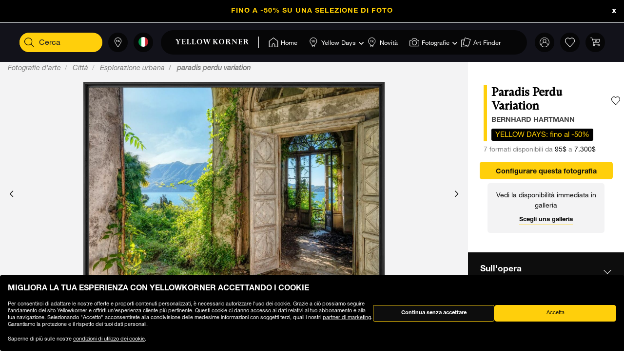

--- FILE ---
content_type: text/html;charset=UTF-8
request_url: https://www.yellowkorner.com/it/p/paradis-perdu-variation-/57417.html
body_size: 51073
content:
<!DOCTYPE html>
<html lang="it">
<head>
<script>//common/scripts.isml</script>
<script defer type="text/javascript" src="/on/demandware.static/Sites-YKF-Site/-/it/v1768601075956/js/lazyload.js"></script>

<script defer type="text/javascript" src="/on/demandware.static/Sites-YKF-Site/-/it/v1768601075956/js/lib.js"></script>
<script defer type="text/javascript" src="/on/demandware.static/Sites-YKF-Site/-/it/v1768601075956/js/main.js"></script>
<script defer type="text/javascript" src="https://www.google.com/recaptcha/api.js"></script>


    <script defer type="text/javascript" src="/on/demandware.static/Sites-YKF-Site/-/it/v1768601075956/js/productDetail.js"
        
    ></script>


<link rel="canonical" href="https://www.yellowkorner.com/it/p/paradis-perdu-variation-/57417.html" />

<meta charset=UTF-8>

<meta http-equiv="x-ua-compatible" content="ie=edge">

<meta name="viewport" content="width=device-width, initial-scale=1.0, viewport-fit=cover">

<link rel="preconnect" href="https://www.googletagmanager.com">
<link rel="preconnect" href="https://www.google-analytics.com">
<link rel="preconnect" href="https://static.criteo.net">
<link rel="preconnect" href="https://connect.facebook.net">
<link rel="preconnect" href="https://www.googleadservices.com">





    
        <title>
            Paradis Perdu Variation , Esplorazione urbana, BERNHARD HARTMANN · Fotografie d'arte · YellowKorner
        </title>
        <meta property="og:title" content="Paradis Perdu Variation , Esplorazione urbana, BERNHARD HARTMANN &middot; Fotografie d'arte &middot; YellowKorner" />
        <meta property="title" content="Paradis Perdu Variation , Esplorazione urbana, BERNHARD HARTMANN &middot; Fotografie d'arte &middot; YellowKorner" />
        
            <meta name="description" content="YellowKorner vi propone una Foto di BERNHARD HARTMANN intitul&eacute;e Paradis Perdu Variation . Scoprite la nostra Foto in diverse dimensioni con diverse finiture sul sito di YellowKorner" />
        
    

<meta name="keywords" content="" />





    



    <!-- TrustBox script -->
    <script type="text/javascript" src="//widget.trustpilot.com/bootstrap/v5/tp.widget.bootstrap.min.js" async></script>
    <!-- End TrustBox script -->


<link rel="icon" type="image/png" href="/on/demandware.static/Sites-YKF-Site/-/default/dwe4fdab80/images/favicon.ico" />






<link rel="alternate" hreflang="fr" href="https://www.yellowkorner.com/fr/p/paradis-perdu-variation-/57417.html" />

<link rel="alternate" hreflang="en" href="https://www.yellowkorner.com/en/p/paradis-perdu-variation-/57417.html" />

<link rel="alternate" hreflang="de" href="https://www.yellowkorner.com/de/p/paradis-perdu-variation-/57417.html" />

<link rel="alternate" hreflang="es" href="https://www.yellowkorner.com/es/p/paradis-perdu-variation-/57417.html" />

<link rel="alternate" hreflang="it" href="https://www.yellowkorner.com/it/p/paradis-perdu-variation-/57417.html" />

<link rel="alternate" hreflang="nl" href="https://www.yellowkorner.com/nl/p/paradis-perdu-variation-/57417.html" />

<link rel="alternate" hreflang="x-default" href="https://www.yellowkorner.com/fr/p/paradis-perdu-variation-/57417.html" />


<link rel="stylesheet" href="/on/demandware.static/Sites-YKF-Site/-/it/v1768601075956/css/global.css" />
<link rel="stylesheet" href="https://cdn.jsdelivr.net/npm/swiper@9/swiper-bundle.min.css" />

    <link rel="stylesheet" href="/on/demandware.static/Sites-YKF-Site/-/it/v1768601075956/css/productDetails.css" />

<link rel="preload" href="/on/demandware.static/Sites-YKF-Site/-/it/v1768601075956/../fonts/Helvetica-Neue.woff2" as="font" type="font/woff2" crossorigin="anonymous"/>
<link rel="preload" href="/on/demandware.static/Sites-YKF-Site/-/it/v1768601075956/../fonts/Fago-Office-Serif.woff2" as="font" type="font/woff2" crossorigin="anonymous"/>
<link rel="preload" href="/on/demandware.static/Sites-YKF-Site/-/it/v1768601075956/../fonts/icons/fa-light-300.woff2" as="font" type="font/woff2" crossorigin="anonymous"/>
<link rel="preload" href="/on/demandware.static/Sites-YKF-Site/-/it/v1768601075956/../fonts/icons/fa-regular-400.woff2" as="font" type="font/woff2" crossorigin="anonymous"/>
<link rel="preload" href="/on/demandware.static/Sites-YKF-Site/-/it/v1768601075956/../fonts/icons/fa-solid-900.woff2" as="font" type="font/woff2" crossorigin="anonymous"/>
<link rel="preload" href="/on/demandware.static/Sites-YKF-Site/-/it/v1768601075956/../fonts/icons/YellowKorner-icons.woff" as="font" type="font/woff" crossorigin="anonymous"/>
<link rel="preload" href="/on/demandware.static/Sites-YKF-Site/-/it/v1768601075956/../fonts/icons/brands/brands.ttf?8erc29" as="font" type="font/ttf" crossorigin="anonymous"/>



    
        
        <script>
            window.GTMConstants = {"PAGE_CATEGORY_DEFAULT":"Other","PAGE_CATEGORY_HOME":"Homepage","PAGE_CATEGORY_PDP":"Product","PAGE_CATEGORY_SEARCH":"Search","PAGE_CATEGORY_CATEGORY":"Category","PAGE_CATEGORY_ARTIST":"Artist","PAGE_CATEGORY_CHECKOUT":"Checkout","PAGE_CATEGORY_LOGIN":"Login","USER_CONNECTED":"connected","USER_GUEST":"guest","HOMEPAGE_EVENT_SLIDER_TRACK":"hp_slider_track","HOMEPAGE_EVENT_SLIDER_TRACK_CAT":"Home - Slider","HOMEPAGE_EVENT_SLIDER_TRACK_UNIVERSAL":"HP_MP_Click","ACCOUNT_EVENT_LOGIN":"account_login","ACCOUNT_EVENT_LOGIN_CAT":"Account_Identification","ACCOUNT_EVENT_COMPLETE_LOGIN":"login","ACCOUNT_EVENT_COMPLETE_REGISTRATION":"registration","PAGE_404_EVENT_SHOW":"_404_show","PAGE_404_EVENT_SHOW_CAT":"erreur404","POPIN_SEE_EVENT":"OptinNL_VuePopin","POPIN_SEE_EVENT_UNIVERSAL":"OptinNL_VuePopin_Universal","POPIN_SUBSCRIBE_EVENT":"generate_lead","POPIN_SUBSCRIBE_EVENT_UNIVERSAL":"generate_lead_universal","POPIN_FORM_TYPE":"Pop In - Welcome to Yellow Korner","POPIN_FORM_STEP_ACTION_UNIVERSAL":"conversion","POPIN_FORM_STEP_IMPRESSION":"Impression","POPIN_FORM_STEP_IMPRESSION_UNIVERSAL":"impression","POPIN_FORM_STEP_GENERATE_LEAD":"Lead","GALLERY_CTA_CLICK":"recherche_galerie_CTA","NEWSLETTER":"Newsletter","NEWSLETTER_REGISTER":"Inscription Newsletter","AUTH_POPIN_EVENT_CATEGORY":"Pop In - Member Access only","AUTH_POPIN_EVENT":"AvtPremiere_VuePopin","AUTH_POPIN_SIGNUP_FORM":"inscription","AUTH_POPIN_SIGNUP":"Inscription_CTAPopin","AUTH_POPIN_SIGNUP_EVENT_CATEGORY":"Popin inscription compte","AUTH_POPIN_SIGNUP_EVENT_ACTION":"Clic CTA inscription","AUTH_POPIN_SIGNUP_CONTENT_TYPE":"inscription Popin","AUTH_POPIN_SIGNUP_FORM_STEP":"Clic inscription Popin","AUTH_POPIN_SIGNUP_STATUS":"Validation Inscription","AUTH_POPIN_LOGIN_EVENT":"login","AUTH_POPIN_LOGIN_STATUS":"Validation Connexion","AUTH_POPIN_LOGIN_STATUS_ERROR":"Connexion Echouée","AUTH_POPIN_LOGIN_EVENT_CATEGORY":"Connexion Compte","AUTH_POPIN_LOGIN_EVENT_CTA":"login_CTAPopin","AUTH_POPIN_USER_CONNECTION":"Connecté","AUTH_POPIN_USER_CONNECTION_ERROR":"Erreur de connexion","AUTH_POPIN_CLOSE_ACTION":"close","AUTH_POPIN_CLOSE_EVENT_CATEGORY":"AvtPremiere_Close","AUTH_POPIN_CLOSE_FORM_STEP":"Close","STORE_SEARCH":"recherche_galerie_recherche","STORE_SEARCH_INFOS":"recherche_galerie_infos","STORE_PRODUCTS":"recherche_galerie_oeuvresdispo","STORE_APPOINTMENT":"recherche_galerie_rdz","STORE_SEARCH_FORM_STEP":"Trouver Galerie - *","SEARCH_EVENT_FILTER":"search_filter","SEARCH_EVENT_FILTER_UNIVERSAL":"search_filter_universal","SEARCH_EVENT_FILTER_CAT":"Filter","SEARCH_EVENT_PAGE_VIEW":"search_page_view","SEARCH_EVENT_FUNNEL":"search_funnel","SEARCH_EVENT_FUNNEL_CAT":"VuePageCategorie","SEARCH_EVENT_SEARCH":"search_search","SEARCH_EVENT_SEARCH_CAT":"Search","SEARCH_EVENT_PRODUCT_VIEW":"search_product_view","SEARCH_EVENT_VIEW_ITEM_LIST":"search_view_item_list","SEARCH_EVENT_SORTBY":"Filtre Choix Photo","PDP_EVENT_PAGE_VIEW":"pdp_page_view","PDP_EVENT_FUNNEL":"pdp_funnel","PDP_EVENT_FUNNEL_CAT":"VuePageProduit","PDP_EVENT_VIEW_FINISH":"pdp_view_finish","PDP_EVENT_VIEW_FRAME":"pdp_view_frame","PDP_EVENT_VIEW_VARIANT":"pdp_view_variant","PDP_EVENT_VIEW_FINISH_CAT":"VueFinishProduit","PDP_EVENT_VIEW_VARIANT_CAT":"VueVariantProduit","PDP_EVENT_ADD_PRODUCT_FORMAT":"add_product_format","PDP_EVENT_ADD_PRODUCT_FINISH":"add_product_finish","PDP_EVENT_VIEW_ITEM":"pdp_view_item","PDP_EVENT_ADD_TO_WISHLIST":"pdp_add_to_wishlist","PDP_EVENT_VIEW_FRAME_CAT":"VueCadreProduit","PDP_EVENT_VIEW_ADD_CART":"pdp_view_add_cart","PDP_EVENT_VIEW_ADD_CART_CAT":"addToCart","PDP_EVENT_ADD_TO_CART":"pdp_add_to_cart","PDP_EVENT_ADD_TO_CART_CAT":"add_to_cart","PDP_EVENT_ADD_TO_CART_CONTENT_TYPE":"Bloc Ajout Panier","PDP_EVENT_ADD_TO_CART_CONTENT_TYPE_RESERVATION":"Bloc Ajout Panier - Réservation en galerie","PDP_EVENT_CLICK_VIDEO":"pdp_click_video","PDP_EVENT_CLICK_VIDEO_UNIVERSAL":"pdp_click_video_universal","PDP_EVENT_CLICK_VIDEO_CAT":"ClicTYPEProduit_STEP","PDP_EVENT_CLICK_VIDEO_CAT_UNIVERSAL":"ClicPreviewProduit_STEP","PDP_EVENT_CLICK_INSITU":"ClicPreviewProduit_Home","PDP_EVENT_CLICK_INSITU_CHANGE":"ClicPreviewProduit_Logement","PDP_EVENT_CLICK_MAIN_IMAGE":"ClicPreviewProduit_Visuel","PDP_EVENT_CLICK_CROP_IMAGE":"ClicPreviewProduit_Crop","PDP_EVENT_CLICK_ENCART_CONTENT_TYPE":"Encart Visualisation Produit","PDP_EVENT_CLICK_ENCART_FILTER_NAME":"Visualisation Produit","PDP_EVENT_CLICK_VIEW_AVAILABILITY":"ClicCTA_DispoCCJ0","PDP_EVENT_CLICK_CC_GALLERY_DROPDOWN":"Clic_SelectGallery","PDP_EVENT_CLICK_CC_GALLERY_DROPDOWN_UNIVERSAL":"Clic_SelectGallery_Universal","PDP_EVENT_CLICK_CC_SIZE_DROPDOWN":"ClicSelectFormat_DispoCCJ0","PDP_EVENT_CLICK_CC_SIZE_DROPDOWN_UNIVERSAL":"ClicSelectFormat_DispoCCJ0_Universal","PDP_EVENT_CLICK_CC_FINISH_DROPDOWN":"ClicSelectFinition_DispoCCJ0","PDP_EVENT_CLICK_CC_FINISH_DROPDOWN_UNIVERSAL":"ClicSelectFinition_DispoCCJ0_Universal","PDP_EVENT_CLICK_CC_FRAME_DROPDOWN":"ClicSelectFrame_DispoCCJ0","PDP_EVENT_CLICK_CC_FRAME_DROPDOWN_UNIVERSAL":"ClicSelectFrame_DispoCCJ0_Universal","PDP_EVENT_CLICK_CC_ADDTOCART":"ClicAddtocart_DispoCCJ0","PDP_EVENT_CLICK_CC_ADDTOCART_UNIVERSAL":"ClicAddtocart_DispoCCJ0_Universal","PDP_EVENT_CLICK_CC_DISCOVER_IN_GALLERY":"Clic_PDP_CCJ0Gallery","PDP_EVENT_CLICK_CC_DISCOVER_IN_GALLERY_UNIVERSAL":"Clic_PDP_CCJ0GalleryUniversal","PDP_EVENT_CLICK_SLIDE":"Clic_PDP_ConfiguratorSlide","PDP_DISCOVER_IN_GALLERY_TYPE":"Bloc Ajout Panier - Réservation en galerie","PDP_SEE_AT_HOME_TYPE":"See the artwork at home","PDP_SEE_AT_HOME_CLICK_STEP":"Click See the artwork at home","PDP_SEE_AT_HOME_SUBMIT_STEP":"lead","PDP_ADD_TO_CART_BLOCK":"Bloc Ajout Panier","PDP_LIST_NAME":"Fiche Produit","SEARCH_LIST_NAME":"Liste Produit","PDP_GUIDE_FORMAT":"pdp_guide_format","PDP_GUIDE_FINISHES":"pdp_guide_finition","PDP_GUIDE_FRAMES":"pdp_guide_cadre","CROSS_SELL":"Cross Sell Fiche Produit","EVENT_ENTRY_PRODUCT_CONFIG":"entry_product_config","PDP_ECOM_VIEW_PAGE":"pdp_ecom_view_page","PDP_ECOM_ADD_CART":"pdp_ecom_add_cart","CHECKOUT_STEP_1":1,"CHECKOUT_STEP_2":2,"CHECKOUT_STEP_3":3,"CHECKOUT_STEP_4":4,"BASKET_EVENT_VIEW_PAGE":"basket_view_page","BASKET_EVENT_VIEW_PAGE_CAT":"VuePagePanier","BASKET_REMOVE_FROM_CART":"Clic_RemoveCart","BASKET_SAVE":"SendCart","IDENTIFICATION_EVENT_VIEW_PAGE":"identification_view_page","IDENTIFICATION_EVENT_VIEW_PAGE_CAT":"VuePageIdentification_checkout","DELIVERY_EVENT_VIEW_PAGE":"delivery_view_page","DELIVERY_EVENT_VIEW_PAGE_CAT":"VuePageLivraison","DELIVERY_EVENT_SELECTED":"delivery_selected","DELIVERY_EVENT_SELECTED_CAT":"VueModeLivraison","PAYMENT_EVENT_VIEW_PAGE":"payment_view_page","PAYMENT_EVENT_VIEW_PAGE_CAT":"VuePagePaiement","PAYMENT_EVENT_SELECTED":"payment_selected","PAYMENT_EVENT_SELECTED_CAT":"ValidationPagePaiement","PAYMENT_EVENT_CGV_SELECT_ERROR_CAT":"Paiement_Error_CaseCGV","PAYMENT_EVENT_CGV_SELECT_ERROR":"cgv_select_error","PAYMENT_EVENT_GO_TO_PAYMENT_CAT":"ClickPageConfirmation","PAYMENT_EVENT_GO_TO_PAYMENT":"checkout_go_to_payment","CONFIRMATION_EVENT_VIEW_PAGE":"confirmation_view_page","CONFIRMATION_EVENT_VIEW_PAGE_CAT":"VuePageConfirmation","CONFIRMATION_EVENT_ECOM_PURCHASE":"confirmation_ecom_purchase","DELIVERY_HOME":"Home Delivery","DELIVERY_GALLERY":"Gallery","OPTIN_MEMBERSHIP":"OptinMembership","CHECKOUT_ECOM_VIEW_PAGE":"checkout_ecom_view_page","CHECKOUT_ECOM_VIEW_PAGE_CAT":"checkout","CHECKOUT_LIST_NAME":"Liste Produit","CHECKOUT_EVENT_VIEW_CART":"view_cart","CHECKOUT_EVENT_VIEW_LOGIN":"VuePageIdentification_checkout","CHECKOUT_EVENT_VIEW_SHIPPING":"begin_checkout","CHECKOUT_EVENT_VIEW_PAYMENT":"add_shipping_info","CHECKOUT_EVENT_VIEW_ADD_PAYMENT":"add_payment_info","CHECKOUT_EVENT_VIEW_PURCHASE":"view_purchase","EVENT_COMMON_TYPE":"GAevent","EVENT_CLICK_TYPE":"click","EVENT_ECOM_TYPE":"ecommerce","EVENT_PAGE_VIEW_TYPE":"page_view","EVENT_FUNNEL_TYPE":"Funnel","EVENT_VIEW_ITEM_TYPE":"view_item","EVENT_VIEW_ITEM_LIST_TYPE":"view_item_list","EVENT_PURCHASE_TYPE":"purchase","EVENT_IMPRESSION":"Impression","EVENT_IMPRESSION_VIEW":"productView","EVENT_PRODUCT_CLICK":"productClick","EVENT_SELECT_ITEM":"select_item","EVENT_AFFILIATION":"Online Store","EVENT_ADD_TO_WISHLIST":"add_to_wishlist","EVENT_REMOVE_FROM_CART":"remove_from_cart","BRAND":"Yellow Korner","WISHLIST_EVENT_ADD":"wishlist_add","WISHLIST_EVENT_ADD_CAT":"AjoutWishlist","WISHLIST_SHARE":"share","WISHLIST_ADDARTIST":"Wishlist_AddArtist","WISHLIST_ADDTHEME":"Wishlist_AddTheme","TILE_LIST_NAME":"Cross Sell Fiche Produit"};
        </script>
        
            

    
        <script type="text/javascript">
            dataLayerCached = {"data.type-contenu":"Product","Site-LG":"it"};
            
                dataLayerEvents = {"pdp_page_view":{"event":"page_view","lang":"it","typePage":"VuePageProduit","content_page":"Product","nom_artiste":"BERNHARD HARTMANN","nom_produit":"Paradis Perdu Variation ","custom_dimension1":"Fotografie d'arte","custom_dimension2":"Città","custom_dimension3":"Esplorazione urbana"},"pdp_view_item":{"event":"view_item","lang":"it","ecommerce":{"items":[{"item_id":"57417","item_name":"Paradis Perdu Variation ","affiliation":"Online Store","currency":"USD","item_brand":"Yellow Korner","item_list_id":"Fiche Produit","item_list_name":"Fiche Produit","promo_name":"YELLOW DAYS: fino al -50%","price":95,"quantity":1,"index":0,"item_category5":"BERNHARD HARTMANN","item_category3":"c91","item_category4":"c94","item_category6":"c718"}]}},"pdp_add_to_wishlist":{"event":"add_to_wishlist","lang":"it","ecommerce":{"items":[{"item_id":"57417","item_name":"Paradis Perdu Variation ","affiliation":"Online Store","currency":"USD","item_brand":"Yellow Korner","item_list_id":"Fiche Produit","item_list_name":"Fiche Produit","promo_name":"YELLOW DAYS: fino al -50%","price":95,"quantity":1,"index":0,"item_category5":"BERNHARD HARTMANN","item_category3":"c91","item_category4":"c94","item_category6":"c718"}]}},"ClicPreviewProduit_Home":{"event":"ClicPreviewProduit_Home","filter_name":"Encart Visualisation Produit","content_type":"Encart Visualisation Produit","item_id":"57417","item_name":"Paradis Perdu Variation ","affiliation":"Online Store","currency":"USD","item_brand":"Yellow Korner","item_category5":"BERNHARD HARTMANN","item_category3":"c91","item_category4":"c94","item_category6":"c718"},"ClicPreviewProduit_Logement":{"event":"ClicPreviewProduit_Logement","filter_name":"Encart Visualisation Produit","content_type":"Encart Visualisation Produit","item_id":"57417","item_name":"Paradis Perdu Variation ","affiliation":"Online Store","currency":"USD","item_brand":"Yellow Korner","item_category5":"BERNHARD HARTMANN","item_category3":"c91","item_category4":"c94","item_category6":"c718"},"ClicPreviewProduit_Visuel":{"event":"ClicPreviewProduit_Visuel","content_type":"Encart Visualisation Produit","item_id":"57417","item_name":"Paradis Perdu Variation ","affiliation":"Online Store","currency":"USD","item_brand":"Yellow Korner","item_category5":"BERNHARD HARTMANN","item_category3":"c91","item_category4":"c94","item_category6":"c718"},"ClicPreviewProduit_Crop":{"event":"ClicPreviewProduit_Crop","content_type":"Encart Visualisation Produit","item_id":"57417","item_name":"Paradis Perdu Variation ","affiliation":"Online Store","currency":"USD","item_brand":"Yellow Korner","item_category5":"BERNHARD HARTMANN","item_category3":"c91","item_category4":"c94","item_category6":"c718"},"pdp_funnel":{"event":"Funnel","eventCategory":"VuePageProduit","eventAction":"57417","eventLabel":"Paradis Perdu Variation "},"add_product_format":{"event":"add_product_format","content_type":"Bloc Ajout Panier","item_id":"57417","item_name":"Paradis Perdu Variation ","affiliation":"Online Store","currency":"USD","item_brand":"Yellow Korner","item_category5":"BERNHARD HARTMANN","item_category3":"c91","item_category4":"c94","item_category6":"c718"},"add_product_finish":{"event":"add_product_finish","content_type":"Bloc Ajout Panier","item_id":"57417","item_name":"Paradis Perdu Variation ","affiliation":"Online Store","currency":"USD","item_brand":"Yellow Korner","item_category5":"BERNHARD HARTMANN","item_category3":"c91","item_category4":"c94","item_category6":"c718"},"pdp_view_add_cart":{"event":"Funnel","eventCategory":"addToCart","eventAction":"57417"},"pdp_add_to_cart":{"event":"add_to_cart","lang":"it","content_type":"Bloc Ajout Panier","ecommerce":{"items":[{"item_id":"57417","item_name":"Paradis Perdu Variation ","affiliation":"Online Store","currency":"USD","item_brand":"Yellow Korner","item_list_id":"Fiche Produit","item_list_name":"Fiche Produit","promo_name":"YELLOW DAYS: fino al -50%","price":95,"quantity":1,"index":0,"item_category5":"BERNHARD HARTMANN","item_category3":"c91","item_category4":"c94","item_category6":"c718"}]}},"pdp_ecom_view_page":{"ecommerce":{"detail":{"products":[{"name":"Paradis Perdu Variation ","id":"57417"}]}}},"pdp_ecom_add_cart":{"event":"addToCart","ecommerce":{"add":{"products":[{"name":"Paradis Perdu Variation ","id":"57417","quantify":1}]}}},"entry_product_config":{"event":"entry_product_config","content_type":"Bloc Ajout Panier","item_id":"57417","item_name":"Paradis Perdu Variation ","affiliation":"Online Store","currency":"USD","item_brand":"Yellow Korner","item_category5":"BERNHARD HARTMANN","item_category3":"c91","item_category4":"c94","item_category6":"c718"},"pdp_click_video":{"event":"ClicTYPEProduit_STEP","content_type":"Encart Visualisation Produit","item_id":"57417","item_name":"Paradis Perdu Variation ","affiliation":"Online Store","currency":"USD","item_brand":"Yellow Korner","item_category5":"BERNHARD HARTMANN","item_category3":"c91","item_category4":"c94","item_category6":"c718"},"pdp_click_video_universal":{"event":"GAevent","eventCategory":"ClicPreviewProduit_STEP","eventAction":"57417"},"ClicCTA_DispoCCJ0":{"event":"GAevent","eventCategory":"ClicCTA_DispoCCJ0","eventAction":"57417"},"Clic_PDP_CCJ0Gallery":{"event":"Clic_PDP_CCJ0Gallery","content_type":"Bloc Ajout Panier - Réservation en galerie","item_id":"57417","item_name":"Paradis Perdu Variation ","affiliation":"Online Store","currency":"USD","item_brand":"Yellow Korner","item_category5":"BERNHARD HARTMANN","item_category3":"c91","item_category4":"c94","item_category6":"c718"},"Clic_PDP_CCJ0GalleryUniversal":{"event":"GAevent","eventCategory":"Clic_PDP_CCJ0Gallery","eventAction":"57417"},"Clic_SelectGallery":{"event":"Clic_SelectGallery","content_type":"Bloc Ajout Panier - Réservation en galerie","item_id":"57417","item_name":"Paradis Perdu Variation ","affiliation":"Online Store","currency":"USD","item_brand":"Yellow Korner","item_category5":"BERNHARD HARTMANN","item_category3":"c91","item_category4":"c94","item_category6":"c718"},"ClicSelectFormat_DispoCCJ0":{"event":"ClicSelectFormat_DispoCCJ0","content_type":"Bloc Ajout Panier - Réservation en galerie","item_id":"57417","item_name":"Paradis Perdu Variation ","affiliation":"Online Store","currency":"USD","item_brand":"Yellow Korner","item_category5":"BERNHARD HARTMANN","item_category3":"c91","item_category4":"c94","item_category6":"c718"},"ClicSelectFinition_DispoCCJ0":{"event":"ClicSelectFinition_DispoCCJ0","content_type":"Bloc Ajout Panier - Réservation en galerie","item_id":"57417","item_name":"Paradis Perdu Variation ","affiliation":"Online Store","currency":"USD","item_brand":"Yellow Korner","item_category5":"BERNHARD HARTMANN","item_category3":"c91","item_category4":"c94","item_category6":"c718"},"ClicSelectFrame_DispoCCJ0":{"event":"ClicSelectFrame_DispoCCJ0","content_type":"Bloc Ajout Panier - Réservation en galerie","item_id":"57417","item_name":"Paradis Perdu Variation ","affiliation":"Online Store","currency":"USD","item_brand":"Yellow Korner","item_category5":"BERNHARD HARTMANN","item_category3":"c91","item_category4":"c94","item_category6":"c718"},"ClicAddtocart_DispoCCJ0":{"event":"ClicAddtocart_DispoCCJ0","content_type":"Bloc Ajout Panier - Réservation en galerie","item_id":"57417","item_name":"Paradis Perdu Variation ","affiliation":"Online Store","currency":"USD","item_brand":"Yellow Korner","item_category5":"BERNHARD HARTMANN","item_category3":"c91","item_category4":"c94","item_category6":"c718"},"pdp_view_finish":{"event":"Funnel","eventCategory":"VueFinishProduit","eventAction":"57417"},"pdp_view_variant":{"event":"Funnel","eventCategory":"VueVariantProduit","eventAction":"57417","eventLabel":"Paradis Perdu Variation "},"pdp_view_frame":{"event":"Funnel","eventCategory":"VueCadreProduit","eventAction":"57417"},"pdp_guide_format":{"event":"pdp_guide_format","content_type":"Bloc Ajout Panier","item_id":"57417","item_name":"Paradis Perdu Variation ","affiliation":"Online Store","currency":"USD","item_brand":"Yellow Korner","item_category5":"BERNHARD HARTMANN","item_category3":"c91","item_category4":"c94","item_category6":"c718"},"pdp_guide_finition":{"event":"pdp_guide_finition","content_type":"Bloc Ajout Panier","item_id":"57417","item_name":"Paradis Perdu Variation ","affiliation":"Online Store","currency":"USD","item_brand":"Yellow Korner","item_category5":"BERNHARD HARTMANN","item_category3":"c91","item_category4":"c94","item_category6":"c718"},"pdp_guide_cadre":{"event":"pdp_guide_cadre","content_type":"Bloc Ajout Panier","item_id":"57417","item_name":"Paradis Perdu Variation ","affiliation":"Online Store","currency":"USD","item_brand":"Yellow Korner","item_category5":"BERNHARD HARTMANN","item_category3":"c91","item_category4":"c94","item_category6":"c718"},"Clic_SelectGallery_Universal":{"event":"GAevent","eventCategory":"Clic_SelectGallery","eventAction":"57417"},"ClicSelectFormat_DispoCCJ0_Universal":{"event":"GAevent","eventAction":"57417"},"ClicSelectFinition_DispoCCJ0_Universal":{"event":"GAevent","eventCategory":"ClicSelectFinition_DispoCCJ0","eventAction":"57417"},"ClicSelectFrame_DispoCCJ0_Universal":{"event":"GAevent","eventCategory":"ClicSelectFrame_DispoCCJ0","eventAction":"57417"},"ClicAddtocart_DispoCCJ0_Universal":{"event":"GAevent","eventCategory":"ClicAddtocart_DispoCCJ0","eventAction":"57417"},"hp_slider_track":{"event":"click","content_type":"Home - Slider"},"HP_MP_Click":{"event":"GAevent","eventCategory":"HP_MP_Click"},"account_login":{"event":"GAevent","eventCategory":"Account_Identification"},"_404_show":{"event":"GAevent","eventCategory":"erreur404","eventAction":"www.yellowkorner.com/it/p/paradis-perdu-variation-/57417.html","eventLabel":""},"search_search":{"event":"GAevent","eventCategory":"Search"},"wishlist_add":{"event":"GAevent","eventCategory":"AjoutWishlist"},"search_product_view":{"event":"productView","ecommerce":{"impressions":[]}},"productClick":{"event":"productClick","ecommerce":{"click":{"actionField":{"list":""},"products":[]}},"eventCallback":null},"OptinNL_VuePopin":{"event":"OptinNL_VuePopin","form_type":"Pop In - Welcome to Yellow Korner","form_step":"Impression"},"OptinNL_VuePopin_Universal":{"event":"GAevent","eventcategory":"OptinNL_VuePopin","action":"impression"},"generate_lead":{"event":"generate_lead","form_type":"Pop In - Welcome to Yellow Korner","form_step":"Lead"},"generate_lead_universal":{"event":"GAevent","eventcategory":"OptinNL_VuePopin","action":"conversion"},"recherche_galerie_CTA":{"event":"recherche_galerie_CTA","form_step":"Clic Cta Galeries","content_type":"Recherche Galerie","eventCategory":"Module Recherche Galerie","eventAction":"Clic CTA Galerie","eventLabel":"Clic CTA Galerie"},"Newsletter":{"event":"generate_lead","form_type":"Newsletter","formulaire_step":"Lead","user_email_hashed":"","eventCategory":"Newsletter","eventAction":"Inscription Newsletter"},"share":{"event":"share","method":"","content_type":"Wishlist","eventCategory":"Wishlist","eventAction":"Partage Wishlist","eventLabel":""}};
            
        </script>
    

        
        <script>
            dataLayer = window.dataLayer || [];
            dataLayerEvents = window.dataLayerEvents || [];
            gtmDataOnShow = window.gtmDataOnShow || [];
            gtmCustomerDataUrl = "/on/demandware.store/Sites-YKF-Site/it/GTM-GetCustomerData";
        </script>
        
            <script>
                gtmDataOnShow = [{"event":"Funnel","eventCategory":"VuePageProduit","eventAction":"57417","eventLabel":"Paradis Perdu Variation "},{"event":"page_view","lang":"it","typePage":"VuePageProduit","content_page":"Product","nom_artiste":"BERNHARD HARTMANN","nom_produit":"Paradis Perdu Variation ","custom_dimension1":"Fotografie d'arte","custom_dimension2":"Città","custom_dimension3":"Esplorazione urbana"},{"event":"view_item","lang":"it","ecommerce":{"items":[{"item_id":"57417","item_name":"Paradis Perdu Variation ","affiliation":"Online Store","currency":"USD","item_brand":"Yellow Korner","item_list_id":"Fiche Produit","item_list_name":"Fiche Produit","promo_name":"YELLOW DAYS: fino al -50%","price":95,"quantity":1,"index":0,"item_category5":"BERNHARD HARTMANN","item_category3":"c91","item_category4":"c94","item_category6":"c718"}]}},{"ecommerce":{"detail":{"products":[{"name":"Paradis Perdu Variation ","id":"57417"}]}}}];
            </script>
        
        

    <script>
    function getCookie(cname) {
        var name = cname + "=";
        var ca = document.cookie.split(';');
        for (var i = 0; i < ca.length; i++) {
            var c = ca[i];
            while (c.charAt(0) == ' ') {
                c = c.substring(1);
            }
            if (c.indexOf(name) == 0) {
                return c.substring(name.length, c.length);
            }
        }
        return "";
    }

    // Get if cookie of analytics google is accepted
    var isCookieDWGoogleAccepted = getCookie('dw_google_cookie_accepted') === "1";
    // Get if popin cookieHint is activate on CountryConfig

    function gtmInit () {
        (function (w, d, s, l, i) {
            w[l] = w[l] || [];
            w[l].push({
                'gtm.start': new Date().getTime(),
                event: 'gtm.js'
            });
            var f = d.getElementsByTagName(s)[0], j = d.createElement(s), dl = l != 'dataLayer' ? '&l='
                + l
                : '';
            j.async = true;
            j.src = 'https://wws.yellowkorner.com/gtm.js?id=' + i + dl;
            f.parentNode.insertBefore(j, f);
        })(window, document, 'script', 'dataLayer', 'GTM-WBCRKS');
    }

    // Test if GTM will be to call :
    //          => LC_Cookie_Activate = false in CountryConfig
    //          => DW cookies is valid
  //  if ( !isLCCookieActivate || isCookieDWGoogleAccepted) {
     gtmInit();
  // }
</script>



    




    <meta name="google-site-verification" content="CGcb3IDI5tvKCkQ39WeWIA3Y-G12kbMF0lz-dkq7kOY" />


<meta name="facebook-domain-verification" content="dmnpe2auvubjdeivz8144y63wpq6r2" />






<script type="text/javascript">//<!--
/* <![CDATA[ (head-active_data.js) */
var dw = (window.dw || {});
dw.ac = {
    _analytics: null,
    _events: [],
    _category: "",
    _searchData: "",
    _anact: "",
    _anact_nohit_tag: "",
    _analytics_enabled: "true",
    _timeZone: "Europe/Paris",
    _capture: function(configs) {
        if (Object.prototype.toString.call(configs) === "[object Array]") {
            configs.forEach(captureObject);
            return;
        }
        dw.ac._events.push(configs);
    },
	capture: function() { 
		dw.ac._capture(arguments);
		// send to CQ as well:
		if (window.CQuotient) {
			window.CQuotient.trackEventsFromAC(arguments);
		}
	},
    EV_PRD_SEARCHHIT: "searchhit",
    EV_PRD_DETAIL: "detail",
    EV_PRD_RECOMMENDATION: "recommendation",
    EV_PRD_SETPRODUCT: "setproduct",
    applyContext: function(context) {
        if (typeof context === "object" && context.hasOwnProperty("category")) {
        	dw.ac._category = context.category;
        }
        if (typeof context === "object" && context.hasOwnProperty("searchData")) {
        	dw.ac._searchData = context.searchData;
        }
    },
    setDWAnalytics: function(analytics) {
        dw.ac._analytics = analytics;
    },
    eventsIsEmpty: function() {
        return 0 == dw.ac._events.length;
    }
};
/* ]]> */
// -->
</script>
<script type="text/javascript">//<!--
/* <![CDATA[ (head-cquotient.js) */
var CQuotient = window.CQuotient = {};
CQuotient.clientId = 'aavg-YKF';
CQuotient.realm = 'AAVG';
CQuotient.siteId = 'YKF';
CQuotient.instanceType = 'prd';
CQuotient.locale = 'it';
CQuotient.fbPixelId = '__UNKNOWN__';
CQuotient.activities = [];
CQuotient.cqcid='';
CQuotient.cquid='';
CQuotient.cqeid='';
CQuotient.cqlid='';
CQuotient.apiHost='api.cquotient.com';
/* Turn this on to test against Staging Einstein */
/* CQuotient.useTest= true; */
CQuotient.useTest = ('true' === 'false');
CQuotient.initFromCookies = function () {
	var ca = document.cookie.split(';');
	for(var i=0;i < ca.length;i++) {
	  var c = ca[i];
	  while (c.charAt(0)==' ') c = c.substring(1,c.length);
	  if (c.indexOf('cqcid=') == 0) {
		CQuotient.cqcid=c.substring('cqcid='.length,c.length);
	  } else if (c.indexOf('cquid=') == 0) {
		  var value = c.substring('cquid='.length,c.length);
		  if (value) {
		  	var split_value = value.split("|", 3);
		  	if (split_value.length > 0) {
			  CQuotient.cquid=split_value[0];
		  	}
		  	if (split_value.length > 1) {
			  CQuotient.cqeid=split_value[1];
		  	}
		  	if (split_value.length > 2) {
			  CQuotient.cqlid=split_value[2];
		  	}
		  }
	  }
	}
}
CQuotient.getCQCookieId = function () {
	if(window.CQuotient.cqcid == '')
		window.CQuotient.initFromCookies();
	return window.CQuotient.cqcid;
};
CQuotient.getCQUserId = function () {
	if(window.CQuotient.cquid == '')
		window.CQuotient.initFromCookies();
	return window.CQuotient.cquid;
};
CQuotient.getCQHashedEmail = function () {
	if(window.CQuotient.cqeid == '')
		window.CQuotient.initFromCookies();
	return window.CQuotient.cqeid;
};
CQuotient.getCQHashedLogin = function () {
	if(window.CQuotient.cqlid == '')
		window.CQuotient.initFromCookies();
	return window.CQuotient.cqlid;
};
CQuotient.trackEventsFromAC = function (/* Object or Array */ events) {
try {
	if (Object.prototype.toString.call(events) === "[object Array]") {
		events.forEach(_trackASingleCQEvent);
	} else {
		CQuotient._trackASingleCQEvent(events);
	}
} catch(err) {}
};
CQuotient._trackASingleCQEvent = function ( /* Object */ event) {
	if (event && event.id) {
		if (event.type === dw.ac.EV_PRD_DETAIL) {
			CQuotient.trackViewProduct( {id:'', alt_id: event.id, type: 'raw_sku'} );
		} // not handling the other dw.ac.* events currently
	}
};
CQuotient.trackViewProduct = function(/* Object */ cqParamData){
	var cq_params = {};
	cq_params.cookieId = CQuotient.getCQCookieId();
	cq_params.userId = CQuotient.getCQUserId();
	cq_params.emailId = CQuotient.getCQHashedEmail();
	cq_params.loginId = CQuotient.getCQHashedLogin();
	cq_params.product = cqParamData.product;
	cq_params.realm = cqParamData.realm;
	cq_params.siteId = cqParamData.siteId;
	cq_params.instanceType = cqParamData.instanceType;
	cq_params.locale = CQuotient.locale;
	
	if(CQuotient.sendActivity) {
		CQuotient.sendActivity(CQuotient.clientId, 'viewProduct', cq_params);
	} else {
		CQuotient.activities.push({activityType: 'viewProduct', parameters: cq_params});
	}
};
/* ]]> */
// -->
</script>


   <script type="application/ld+json">
        {"@context":"http://schema.org/","@type":"Product","name":"Paradis Perdu Variation ","description":"Questo paradiso segreto, sconosciuto al resto dell’umanità, il fotografo Bernard Hartmann lo ha ritrovato ai piedi di questa villa mediterranea abbandonata. Dietro al suo obiettivo, la natura rigogliosa rivendica i suoi diritti sulla creazione dell'uomo e si fonde con i colori incantevoli del paesaggio. Lo spettatore intraprende un viaggio onirico, rilassante e senza tempo.","mpn":"57417","sku":"57417","brand":{"@type":"Thing","name":null},"image":"https://storage.googleapis.com/yk-cdn/photos/pdp/bernhard-hartmann/paradis-perdu-variation.jpg","offers":{"url":{},"@type":"AggregateOffer","priceCurrency":"USD","lowprice":"95.00","highprice":"7300.00","offerCount":3,"availability":"http://schema.org/InStock"}}
    </script>




<script type="text/javascript">
  (function(){
    YK = window.YK || {};
    YK.resources = {"PDP":{"printedOn":{"aluminium":"Stampa su alluminio","passe-partout":"Cornice con passepartout"}},"global":{"unexpectedFailure":"Spiacente, si è verificato un errore. Riprovare più tardi o contattare il servizio clienti."},"checkout":{"labelCard":"Numero della carta","labelExpirationDate":"Data di scadenza","labelName":"Nome","labelCVC":"Codice di sicurezza"}};
    YK.preferences = {"scrollOnOptionSelect":false};
    YK.urls = {};
    YK.staticPath = "/on/demandware.static/Sites-YKF-Site/-/it/v1768601075956/";
  })()
</script>
<noscript>
<style>
.lozad {
display: none !important;
}
</style>
</noscript>
</head>
<body>
<svg width="0" height="0" class="d-none">

    <symbol xmlns="http://www.w3.org/2000/svg" viewBox="0 0 23 23" id="question-mark">
        <g fill="#333" fill-rule="nonzero" transform="translate(1 1)">
            <circle cx="10.422" cy="14.63" r="1.052"></circle>
            <path
                d="M8.89 8.145H7.746c0-1.515 1.196-2.49 2.672-2.503 1.475-.014 2.682.94 2.682 2.444 0 .73-.33 1.14-1.125 1.766l-.116.09a4.762 4.762 0 0 0-.32.27c-.35.326-.5.612-.54 1.015a2.515 2.515 0 0 0-.017.247H9.835c0-.098.001-.108.021-.342.07-.709.353-1.25.9-1.757a5.73 5.73 0 0 1 .393-.331l.116-.092c.528-.415.688-.614.688-.866 0-.803-.637-1.307-1.526-1.299-.894.008-1.536.532-1.536 1.358z">
            </path>
            <path
                d="M10.422 20.415C4.903 20.415.43 15.94.43 10.422S4.903.43 10.422.43c5.519 0 9.993 4.473 9.993 9.992 0 5.519-4.474 9.993-9.993 9.993zm0-1.05a8.943 8.943 0 1 0 0-17.885 8.943 8.943 0 0 0 0 17.885z">
            </path>
        </g>
    </symbol>

    <symbol xmlns="http://www.w3.org/2000/svg" viewBox="0 0 24 24" id="search-dark">
        <g fill="#0D0D0D" fill-rule="nonzero">
            <path d="M10.5 16.5a7 7 0 1 1 0-14 7 7 0 0 1 0 14zm0-1a6 6 0 1 0 0-12 6 6 0 0 0 0 12z"></path>
            <path d="M14.793 14.5l.707-.707 5.707 5.707-.707.707z"></path>
        </g>
    </symbol>

    <symbol xmlns="http://www.w3.org/2000/svg" viewBox="0 0 23 23" id="shopping">
        <g fill="#333" fill-rule="nonzero">
            <path
                d="M18.942 22.167H4.217a1.583 1.583 0 0 1-1.584-1.584V6.096h17.924v14.487a1.583 1.583 0 0 1-1.615 1.584zM3.393 6.887v13.696a.808.808 0 0 0 .824.808h14.725a.808.808 0 0 0 .823-.808V6.888H3.393z">
            </path>
            <path
                d="M15.522 10.244a.396.396 0 0 1-.396-.396V4.83a3.547 3.547 0 1 0-7.094 0v5.02a.396.396 0 0 1-.791 0v-5.02a4.338 4.338 0 0 1 8.677 0v5.02a.396.396 0 0 1-.396.395z">
            </path>
        </g>
    </symbol>

    <symbol xmlns="http://www.w3.org/2000/svg" viewBox="0 0 24 24" id="account-dark">
        <g fill="#333" fill-rule="nonzero">
            <path
                d="M12.5 4A3.495 3.495 0 0 0 9 7.5c0 1.937 1.563 3.5 3.5 3.5S16 9.437 16 7.5 14.437 4 12.5 4zm0-1C14.99 3 17 5.01 17 7.5S14.99 12 12.5 12 8 9.99 8 7.5 10.01 3 12.5 3zM20.572 20c.303 0 .476-.216.414-.402C19.884 16.3 16.443 14 12.5 14c-3.943 0-7.384 2.3-8.486 5.6-.062.184.111.4.414.4h16.144zm0 1H4.428c-.956 0-1.651-.857-1.362-1.72C4.304 15.577 8.123 13 12.5 13c4.378 0 8.197 2.576 9.435 6.282.286.863-.407 1.718-1.363 1.718z">
            </path>
        </g>
    </symbol>

    <symbol xmlns="http://www.w3.org/2000/svg" viewBox="0 0 24 24" id="heart">
        <path fill="#333" fill-rule="nonzero"
            d="M13.049 4.136C14.139 3.428 15.303 3 16.502 3 19.582 3 22 5.132 22 8.487c0 1.079-.36 2.108-.958 3.057-.354.563-.71.98-.945 1.204L12 21.098l-.352-.363-7.732-7.975a6.64 6.64 0 0 1-.958-1.216C2.36 10.595 2 9.566 2 8.487 2 5.132 4.418 3 7.498 3c1.2 0 2.363.428 3.453 1.136.377.244.718.505 1.018.767.362-.262.703-.523 1.08-.767zM12 19.69l7.407-7.638c.044-.042.13-.132.242-.264.192-.224.385-.481.564-.767.507-.804.807-1.663.807-2.535 0-2.784-1.953-4.507-4.518-4.507-.984 0-1.975.364-2.92.977-.335.218-.64.452-.907.685a5.15 5.15 0 0 0-.32.298L12 6.314l-.355-.374a5.15 5.15 0 0 0-.32-.298 8.095 8.095 0 0 0-.907-.685c-.945-.613-1.936-.977-2.92-.977-2.565 0-4.518 1.723-4.518 4.507 0 .872.3 1.73.807 2.535.18.286.372.543.564.767.113.132.198.222.255.277L12 19.69z">
        </path>
    </symbol>

    <symbol xmlns="http://www.w3.org/2000/svg" width="24" height="24" viewBox="0 0 24 24" id="heart-gold">
        <path fill="#ffcf0b" fill-rule="nonzero"
            d="M13.049 4.136C14.139 3.428 15.303 3 16.502 3 19.582 3 22 5.132 22 8.487c0 1.079-.36 2.108-.958 3.057-.354.563-.71.98-.945 1.204L12 21.098l-.352-.363-7.732-7.975a6.64 6.64 0 0 1-.958-1.216C2.36 10.595 2 9.566 2 8.487 2 5.132 4.418 3 7.498 3c1.2 0 2.363.428 3.453 1.136.377.244.718.505 1.018.767.362-.262.703-.523 1.08-.767z">
        </path>
    </symbol>

    <symbol xmlns="http://www.w3.org/2000/svg" viewBox="0 0 23 23" id="pin-locator-dark-grey">
        <g fill="none" fill-rule="evenodd">
            <path d="M0 0h23v23H0z"></path>
            <g fill="#333" fill-rule="nonzero">
                <path
                    d="M11.943 21.147l-.405.557-.404-.557C7.295 15.86 5.372 12.102 5.372 9.778c0-3.542 2.756-6.423 6.166-6.423 3.411 0 6.166 2.88 6.166 6.423 0 2.324-1.922 6.082-5.761 11.369zm4.761-11.369c0-3-2.318-5.423-5.166-5.423-2.848 0-5.166 2.423-5.166 5.423 0 1.963 1.72 5.398 5.166 10.22 3.446-4.822 5.166-8.257 5.166-10.22z">
                </path>
                <path
                    d="M11.538 12.45a2.928 2.928 0 1 1 0-5.857 2.928 2.928 0 0 1 0 5.856zm0-1a1.928 1.928 0 1 0 0-3.857 1.928 1.928 0 0 0 0 3.856z">
                </path>
            </g>
        </g>
    </symbol>

    <symbol xmlns="http://www.w3.org/2000/svg" viewBox="0 0 23 23" id="pin-locator-white">
        <g fill="none" fill-rule="evenodd">
            <path d="M0 0h23v23H0z"></path>
            <g fill="#FFF" fill-rule="nonzero">
                <path
                    d="M11.943 21.147l-.405.557-.404-.557C7.295 15.86 5.372 12.102 5.372 9.778c0-3.542 2.756-6.423 6.166-6.423 3.411 0 6.166 2.88 6.166 6.423 0 2.324-1.922 6.082-5.761 11.369zm4.761-11.369c0-3-2.318-5.423-5.166-5.423-2.848 0-5.166 2.423-5.166 5.423 0 1.963 1.72 5.398 5.166 10.22 3.446-4.822 5.166-8.257 5.166-10.22z">
                </path>
                <path
                    d="M11.538 12.45a2.928 2.928 0 1 1 0-5.857 2.928 2.928 0 0 1 0 5.856zm0-1a1.928 1.928 0 1 0 0-3.857 1.928 1.928 0 0 0 0 3.856z">
                </path>
            </g>
        </g>
    </symbol>

    <symbol xmlns="http://www.w3.org/2000/svg" viewBox="0 0 252.565 218.725" id="cart-img">
        <path
            d="M135.67 96.28c0 2.96 1 4.04 4.37 4.66v.97H123.7v-.97c3.3-.45 4.37-1.88 4.37-4.89v-9.72l-8.97-13.25c-1.71-2.5-2.71-3.24-4.9-3.47v-.97h15.75v.97c-2.77.11-3.19 1.53-1.53 4.04l5.96 8.87 5.25-7.28c1.89-2.62 1.77-4.89-1.42-5.63v-.97h10.68v.97c-1.71.17-3.42 1.31-5.07 3.58l-8.14 11.2v11.88z" />
        <path
            d="M134.95 95.65c0 2.96 1 4.04 4.37 4.66v.97h-16.34v-.97c3.3-.45 4.37-1.88 4.37-4.89V85.7l-8.97-13.25c-1.71-2.5-2.71-3.24-4.9-3.47v-.97h15.75v.97c-2.77.11-3.19 1.53-1.53 4.04l5.96 8.87 5.25-7.28c1.89-2.62 1.77-4.89-1.42-5.63v-.97h10.68v.97c-1.71.17-3.42 1.31-5.07 3.58l-8.14 11.2v11.88z" />
        <path
            d="M179.9 96.78c2.3 2.73 3.19 3.35 5.13 3.52v.97h-15.75v-.97c2.24-.51 3.13-1.31 1.65-3.01l-10.68-12.9h-.12v10.86c0 3.47.71 4.04 4.31 5.06v.97h-16.28v-.97c3.48-.8 4.37-1.59 4.37-4.83V73.65c0-2.96-.71-3.81-4.37-4.66v-.97h16.28v.97c-2.71.63-4.31 1.42-4.31 4.26v9.83l10.62-9.83c1.47-1.36 1.95-3.35-2.12-4.26v-.97h14.34v.97c-3.42 0-6.25 1.71-10.44 5.57l-6.43 5.86 13.8 16.37z" />
        <path
            d="M209.23 215.76c7.47 1.42 14.73-.4 20.43-5.12 5.75-4.76 9.04-11.84 9.04-19.44 0-12.94-10.5-23.78-23.4-24.17H96.84l-.07-.22-11.23-35.23h133.97c2.11 0 3.94-1.42 4.68-3.61l25.63-83.79c.5-1.51.25-3.11-.68-4.4-.94-1.3-2.43-2.08-3.99-2.08H55.9l-.07-.22-9.95-31.76c-.68-2.05-2.39-3.22-4.67-3.22H6.01C3.84 2.5 2.5 4.32 2.5 6.01c0 2.17 1.82 3.51 3.51 3.51h33.52l.07.22 49.85 157.2-.34.07c-12.97 2.75-21.43 15.36-19.27 28.72 1.46 9.84 9.54 18.07 19.65 20.02 7.47 1.43 14.72-.4 20.43-5.12 5.75-4.75 9.04-11.84 9.04-19.44 0-6.49-2.48-12.68-6.79-17l-.54-.54h84.92l-.54.54c-5.47 5.47-7.87 13.52-6.42 21.53 1.91 9.93 9.99 18.17 19.64 20.03zM83.38 123.95l-25-78.84h183.75l-.13.4-24.17 78.66H83.45zm28.55 67.64c0 9.67-7.86 17.53-17.53 17.53-9.67 0-17.53-7.86-17.53-17.53 0-9.67 7.86-17.53 17.53-17.53 9.67 0 17.53 8.03 17.53 17.53zm101.85-17.15c9.67 0 17.53 7.86 17.53 17.53 0 9.67-8.03 17.53-17.53 17.53-9.5 0-17.53-7.86-17.53-17.53 0-9.67 7.86-17.53 17.53-17.53z"
            stroke-width="5" />
    </symbol>

    <symbol xmlns="http://www.w3.org/2000/svg" viewBox="0 0 221 227" id="art_finder">
        <path
            d="M215.66 43.4L85.15 5.08002L70.61 54.6H4.33002V222.92H140.35V196.73L168.24 204.92L215.66 43.4ZM135.64 218.22H9.04002V59.32H69.23L37.73 166.6L135.64 195.35V218.22ZM43.57 163.42L88.34 10.94L209.81 46.6L165.04 199.08L43.57 163.42Z"
            stroke-width="7" />
    </symbol>

    <symbol xmlns="http://www.w3.org/2000/svg" viewBox="0 0 184 226" id="artist">
        <path
            d="M3.54001 3.95001V222.04H180.45V3.95001H3.54001ZM53.4 92.61C53.4 71.33 70.71 54.01 92 54.01C113.29 54.01 130.6 71.32 130.6 92.61C130.6 113.9 113.29 131.21 92 131.21C70.71 131.21 53.4 113.9 53.4 92.61ZM175.63 217.33H8.37001C9.63001 172.24 46.61 135.94 92 135.94C137.39 135.94 174.37 172.25 175.63 217.33ZM108.12 132.77C124.03 126.36 135.31 110.79 135.31 92.61C135.31 68.73 115.88 49.3 92 49.3C68.12 49.3 48.69 68.73 48.69 92.61C48.69 110.79 59.96 126.37 75.88 132.77C44.18 138.64 18.4 161.44 8.25001 191.43V8.66002H175.75V191.44C165.6 161.45 139.82 138.65 108.12 132.78V132.77Z"
            stroke-width="7" />
    </symbol>

    <symbol xmlns="http://www.w3.org/2000/svg" viewBox="0 0 238 194" id="discover">
        <path
            d="m213.46 43.01-27.28-2.3c-4.6-.29-8.33-3.45-9.76-7.75l-4.02-13.21c-.29-8.9-7.47-15.79-16.66-15.79H83.09c-8.9 0-16.37 7.18-16.66 15.8l-4.02 13.21c-1.15 4.31-5.17 7.47-9.76 7.75l-27.28 2.3c-11.49 0-20.96 9.19-20.96 20.68v105.68c0 11.49 9.48 20.68 20.96 20.68H212.6c11.49 0 20.96-9.19 20.96-20.68V63.99c.57-11.49-8.62-20.68-20.1-20.96v-.02zm-.29 141.57H25.94c-8.33 0-15.22-6.6-15.22-14.93V63.97c0-8.33 6.89-14.93 15.51-14.93l27.28-2.58C60.4 45.88 66.15 41 68.15 34.4l4.02-13.78v-.86c0-5.74 4.88-10.63 10.91-10.63h72.65c6.03 0 10.91 4.88 10.91 10.63l4.02 14.36c2.01 6.61 7.75 11.2 14.64 12.06l27.28 2.58h.29c8.33 0 15.22 6.61 15.22 14.93v105.97h.29c0 8.33-6.89 14.93-15.22 14.93l.01-.01z"
            stroke-width="7" />
        <path
            d="M119.56 49.69c-31.59 0-57.15 25.56-57.15 57.15s25.56 57.14 57.15 57.14 57.15-25.56 57.15-57.14c0-31.58-25.56-57.15-57.15-57.15zm0 108.55c-28.43 0-51.4-22.98-51.4-51.4 0-28.42 22.97-51.4 51.4-51.4s51.4 22.98 51.4 51.4c0 28.42-22.97 51.4-51.4 51.4z"
            stroke-width="7" />
    </symbol>

    <symbol xmlns="http://www.w3.org/2000/svg" viewBox="0 0 200 230" id="concept">
        <path
            d="m112.65 194.55.25-.05c5.4-1.12 9.32-5.95 9.32-11.47v-4.52c0-10.29 4.9-20.07 13.12-26.14 21.1-15.6 33.69-40.56 33.69-66.76 0-22.93-9.62-45.06-26.4-60.72-15.55-14.5-35.47-22.31-56.62-22.31-1.97 0-3.95.07-5.94.2C39.54 5.6 6.52 38.23 3.24 78.69c-2.3 28.39 9.8 55.64 32.38 72.9 9 6.87 14.15 17 14.15 27.79v3.65c0 5.51 3.92 10.33 9.31 11.46l.25.05v24.48c0 4.63 3.77 8.4 8.4 8.4h36.52c4.63 0 8.4-3.77 8.4-8.4v-24.47zm-5.81 24.47a2.59 2.59 0 0 1-2.59 2.59H67.73a2.59 2.59 0 0 1-2.59-2.59v-24.28h41.69v24.28h.01zm-45.35-30.09c-3.26 0-5.9-2.65-5.9-5.9v-3.65c0-12.62-5.99-24.43-16.44-32.41C18.24 131 6.99 105.79 9.01 79.48l-.48-.04.06-.63.47.04C12.25 41.37 42.9 11.18 80.48 8.58c21.72-1.51 42.36 5.79 58.18 20.55 15.6 14.56 24.55 35.14 24.55 56.47 0 24.36-11.71 47.58-31.33 62.09-9.69 7.17-15.48 18.69-15.48 30.81v4.52c0 3.26-2.65 5.9-5.9 5.9H61.49v.01z"
            stroke-width="5" />
        <path
            d="M68.23 105.69c0 3.93 1.28 5.36 5.59 6.19v1.28H52.9v-1.28c4.23-.6 5.59-2.49 5.59-6.5V92.47l-11.48-17.6c-2.19-3.32-3.47-4.3-6.27-4.61v-1.28h20.17v1.28c-3.55.15-4.08 2.04-1.96 5.36l7.63 11.78 6.72-9.67c2.42-3.47 2.27-6.5-1.81-7.48v-1.28h13.67v1.28c-2.19.23-4.38 1.74-6.5 4.76L68.24 89.89v15.79l-.01.01z" />
        <path
            d="M125.78 107.2c2.95 3.63 4.08 4.46 6.57 4.68v1.28h-20.17v-1.28c2.87-.68 4-1.74 2.11-4l-13.67-17.14h-.15v14.43c0 4.61.91 5.36 5.51 6.72v1.28H85.13v-1.28c4.46-1.06 5.59-2.11 5.59-6.42v-29c0-3.93-.91-5.06-5.59-6.19V69h20.85v1.28c-3.47.83-5.51 1.89-5.51 5.66v13.07l13.59-13.07c1.89-1.81 2.49-4.46-2.72-5.66V69h18.35v1.28c-4.38 0-8.01 2.27-13.37 7.4l-8.23 7.78 17.67 21.75.02-.01z" />
    </symbol>

    <symbol xmlns="http://www.w3.org/2000/svg" viewBox="0 0 202 214" id="home">
        <path
            d="M101 3.86C100.36 3.89 99.52 4.12 99.1 4.43L5.05999 77.24C4.32999 77.83 3.88999 78.77 3.91999 79.71V207.12C3.91999 208.71 5.36999 210.15 6.94999 210.15H70.66C72.25 210.15 73.69 208.7 73.69 207.12V164.65C73.69 149.47 85.82 137.35 100.99 137.35C116.16 137.35 128.29 149.48 128.29 164.65V207.12C128.29 208.71 129.74 210.15 131.32 210.15H195.03C196.62 210.15 198.06 208.7 198.06 207.12V79.71C198.09 78.77 197.66 77.83 196.92 77.24L102.88 4.43C102.21 3.92 101.75 3.88 100.98 3.86H101ZM101 10.69L192.01 81.22V204.08H134.37V164.64C134.37 146.21 119.44 131.27 101 131.27C82.56 131.27 67.63 146.2 67.63 164.64V204.08H9.98999V81.22L101 10.69Z"
            stroke-width="7" />
    </symbol>

    <symbol xmlns="http://www.w3.org/2000/svg" viewBox="0 0 236 242" id="account">
        <path
            d="M234 121C234 55.383 181.97 2 118.005 2S2 55.383 2 121c0 27.55 9.393 54.418 26.455 75.654C50.615 224.204 83.25 240 117.995 240c34.746 0 67.39-15.796 89.55-43.346C224.597 175.418 233.99 148.55 233.99 121h.01zm-33.194 73.446c-20.788 24.734-50.968 38.909-82.801 38.909-31.832 0-61.983-14.186-82.8-38.909l-.591-.704.19-.918c.19-.895.4-1.813.62-2.719l.271-1.067c.25-.992.44-1.781.67-2.549.381-1.269.782-2.485 1.223-3.733l.29-.843c.29-.874.59-1.738.911-2.602.36-.918.751-1.813 1.142-2.699l.78-1.77c.351-.8.702-1.6 1.082-2.379.36-.746.751-1.461 1.142-2.176l1.221-2.24c.43-.799.801-1.471 1.202-2.122.51-.853 1.051-1.675 1.592-2.507l.41-.629a68.8 68.8 0 0 1 2.023-3.008c.711-1.024 1.502-1.994 2.293-2.965l.831-1.056c.451-.576.902-1.152 1.372-1.717a88.289 88.289 0 0 1 1.593-1.77l1.602-1.739c.58-.629 1.161-1.259 1.792-1.856a59.725 59.725 0 0 1 2.724-2.506c.92-.843 1.752-1.6 2.623-2.336a65.026 65.026 0 0 1 2.173-1.707l1.722-1.312c.611-.469 1.232-.949 1.873-1.386.77-.555 1.582-1.067 2.393-1.579l1.712-1.098c.641-.416 1.292-.843 1.953-1.227.921-.544 1.903-1.045 2.874-1.536l.48-.256c.972-.523 1.973-1.077 3.014-1.557a85.78 85.78 0 0 1 2.524-1.088l1.071-.448c.36-.139.691-.288 1.022-.427.76-.33 1.401-.608 2.062-.842 1.162-.438 2.374-.8 3.565-1.163l.31-.096c.28-.096.581-.192.872-.288l.25-.085c.63-.213 1.282-.427 1.943-.608 1.301-.363 2.663-.64 3.985-.917l1.242-.278c.63-.149 1.261-.298 1.902-.426 1.662-.299 3.365-.502 4.867-.672.38-.043.751-.107 1.131-.16.471-.075.901-.139 1.332-.182 5.337-.48 9.843-.48 15.08 0 .621.043 1.272.15 1.913.256l.661.107a84.26 84.26 0 0 1 4.786.661c.671.128 1.302.278 1.943.427l2.383.533c.951.203 1.902.406 2.834.662.55.16 1.111.341 1.662.522l.21.075c.401.128.791.267 1.192.384l1.031.33c.961.299 1.883.587 2.804.918a32.77 32.77 0 0 1 1.942.789l2.173.917c.861.352 1.733.715 2.574 1.099.651.299 1.281.64 1.912.971l1.122.586c.43.235.851.448 1.261.661a44.84 44.84 0 0 1 2.103 1.131c.641.363 1.282.779 1.913 1.195l1.672 1.066c.831.523 1.672 1.045 2.483 1.632.631.437 1.262.917 1.893 1.408l1.532 1.173c.781.598 1.552 1.184 2.293 1.813.861.736 1.692 1.494 2.533 2.262l.851.778a41.353 41.353 0 0 1 1.973 1.856 63.704 63.704 0 0 1 1.843 1.931l.981 1.045c.731.768 1.462 1.546 2.133 2.378a50.62 50.62 0 0 1 1.762 2.198l.981 1.248c.591.746 1.192 1.503 1.743 2.271.49.651.951 1.366 1.412 2.08l1.031 1.568a90.18 90.18 0 0 1 1.602 2.517c.421.694.821 1.419 1.212 2.155l1.141 2.09c.411.747.821 1.494 1.202 2.283a65.809 65.809 0 0 1 1.502 3.349l.521 1.205c.33.747.65 1.504.951 2.272.45 1.173.861 2.336 1.232 3.53l.36 1.067c.29.853.581 1.728.841 2.592.25.853.461 1.706.671 2.56l.26 1.056c.251 1.024.461 1.877.631 2.741l.19.917-.59.693-.02-.01zM83.749 82.261c0-19.433 15.37-35.23 34.256-35.23 18.885 0 34.256 15.808 34.256 35.23 0 19.423-15.371 35.23-34.256 35.23-18.885 0-34.256-15.807-34.256-35.23zm121.903 101.156c-.05-.139-.09-.267-.14-.373a109.292 109.292 0 0 0-2.203-6.25l-.11-.267c-.13-.309-.21-.533-.311-.747a81.042 81.042 0 0 0-2.653-5.973c-.14-.288-.28-.544-.431-.81a97.916 97.916 0 0 0-3.174-5.899c-.05-.095-.1-.181-.16-.256a109.733 109.733 0 0 0-3.805-5.898l-.251-.416a125.357 125.357 0 0 0-3.955-5.13 12.76 12.76 0 0 1-.531-.693 80.806 80.806 0 0 0-4.205-4.693c-.14-.16-.22-.246-.291-.32-.18-.192-.33-.342-.46-.502-1.422-1.482-3.074-3.007-4.486-4.298l-.19-.16a11.355 11.355 0 0 1-.651-.597 83.997 83.997 0 0 0-4.827-3.957l-.24-.182a7.727 7.727 0 0 1-.551-.426c-1.432-1.088-3.114-2.262-5.267-3.68l-.41-.256a85.027 85.027 0 0 0-5.728-3.349l-.18-.085a96.311 96.311 0 0 0-6.138-2.998l-.631-.277c-1.773-.779-3.745-1.536-6.028-2.325l-.381-.128a3.827 3.827 0 0 0-.471-.149 96.968 96.968 0 0 0-5.777-1.75l-3.865-1.056 3.374-2.282c11.495-7.776 18.355-20.841 18.355-34.931 0-23.092-18.325-41.864-40.855-41.864-22.53 0-40.855 18.783-40.855 41.864 0 14.036 6.87 27.102 18.365 34.931l3.344 2.282-3.855 1.046c-1.692.469-3.695 1.034-5.677 1.717l-.39.139c-.201.064-.421.149-.642.213a107.504 107.504 0 0 0-5.958 2.304l-.61.266a109.2 109.2 0 0 0-6.119 2.955l-.24.117c-2.223 1.237-4.035 2.304-5.657 3.339l-.481.309a77.565 77.565 0 0 0-5.307 3.712l-.3.224c-.17.128-.251.181-.321.234a115.086 115.086 0 0 0-5.017 4.117l-.23.203c-.17.149-.3.267-.42.384a92.506 92.506 0 0 0-4.657 4.469c-.26.267-.44.459-.59.64a92.577 92.577 0 0 0-4.367 4.885c-.12.139-.24.299-.36.48-1.662 2.026-3.004 3.797-4.165 5.493a93.496 93.496 0 0 0-3.806 5.898c-.1.182-.24.405-.37.587a86.664 86.664 0 0 0-3.064 5.695c-.15.278-.27.491-.36.736a84.06 84.06 0 0 0-2.684 6.069c-.07.16-.12.278-.16.384-.13.331-.21.544-.3.747a102.862 102.862 0 0 0-2.114 6.037c-.1.256-.14.373-.19.522l-1.111 3.392-1.943-2.944c-12.236-18.622-18.705-40.349-18.705-62.865 0-29.491 11.085-57.383 31.222-78.522 19.606-20.586 45.62-32.52 73.458-33.737l-.03-.021 4.666-.139c60.341 0 109.416 50.407 109.416 112.355 0 22.463-6.468 44.2-18.705 62.855l-1.942 2.965-1.112-3.403-.03.043z"
            stroke-width="4" />
    </symbol>

    <symbol xmlns="http://www.w3.org/2000/svg" viewBox="0 0 164 228" id="gallery">
        <path
            d="M60.65 94.71C60.65 98.62 61.99 100.04 66.5 100.87V102.15H44.61V100.87C49.03 100.27 50.46 98.39 50.46 94.41V81.56L38.45 64.05C36.16 60.74 34.81 59.77 31.89 59.47V58.19H52.99V59.47C49.28 59.62 48.72 61.5 50.94 64.8L58.92 76.52L65.95 66.9C68.48 63.44 68.32 60.44 64.05 59.46V58.18H78.35V59.46C76.06 59.69 73.77 61.19 71.55 64.19L60.65 78.99V94.69V94.71Z" />
        <path
            d="M120.86 96.21C123.94 99.82 125.13 100.64 127.73 100.87V102.15H106.63V100.87C109.63 100.19 110.82 99.14 108.84 96.89L94.54 79.83H94.38V94.18C94.38 98.76 95.33 99.51 100.15 100.87V102.15H78.34V100.87C83 99.82 84.19 98.77 84.19 94.48V65.63C84.19 61.72 83.24 60.6 78.34 59.47V58.19H100.15V59.47C96.51 60.3 94.38 61.35 94.38 65.11V78.11L108.6 65.11C110.58 63.31 111.21 60.68 105.76 59.47V58.19H124.96V59.47C120.38 59.47 116.58 61.72 110.97 66.83L102.36 74.57L120.85 96.21H120.86Z" />
        <path
            d="M82 224.83C78.78 224.83 75.79 223.14 74.21 220.42L14.88 121.04C6.69999 107.34 3.35999 95.7 3.35999 80.86C3.35999 36.57 37.17 3.16998 82 3.16998C126.83 3.16998 160.64 36.57 160.64 80.86C160.64 95.7 157.31 107.35 149.12 121.04L89.77 220.45C88.21 223.14 85.22 224.83 81.99 224.83H82ZM82 9.44998C40.74 9.44998 9.62998 40.15 9.62998 80.87C9.62998 96.77 13.88 107.15 20.26 117.83L79.61 217.24C80.57 218.89 83.44 218.86 84.36 217.27L143.73 117.83C150.11 107.15 154.36 96.78 154.36 80.87C154.36 40.16 123.25 9.44998 82 9.44998Z"
            stroke-width="5" />
    </symbol>

    <symbol xmlns="http://www.w3.org/2000/svg" viewBox="0 0 223.97 215.81" id="search">
        <path
            d="M154.55 25.55C137.45 9.07 114.72 0 90.54 0 66.36 0 43.62 9.07 26.52 25.55 9.42 42.03 0 63.93 0 87.23c0 23.3 9.42 45.21 26.52 61.68 17.1 16.48 39.83 25.55 64.01 25.55 22.05 0 42.88-7.57 59.35-21.39l63.25 60.95c1.24 1.2 2.87 1.79 4.49 1.79s3.25-.6 4.49-1.79a5.97 5.97 0 0 0 0-8.66l-63.25-60.95c14.34-15.87 22.2-35.94 22.2-57.19 0-23.3-9.42-45.21-26.52-61.69zm-8.98 114.71c-14.7 14.16-34.24 21.96-55.03 21.96s-40.33-7.8-55.03-21.96c-14.7-14.16-22.79-33-22.79-53.03s8.09-38.86 22.79-53.03c14.7-14.16 34.24-21.96 55.03-21.96s40.33 7.8 55.03 21.96c14.7 14.16 22.79 33 22.79 53.03s-8.09 38.86-22.79 53.03z" />
    </symbol>

    <symbol xmlns="http://www.w3.org/2000/svg" viewBox="0 0 2797.74 203.96" id="yk-logo-full">
        <defs>
            <style>
                .cls-1 {
                    fill: #fff;
                }

            </style>
        </defs>
        <g id="Calque_1-2">
            <path class="cls-1"
                d="m120.68,166.13c0,17.24,5.64,23.54,24.53,27.19v5.64H53.38v-5.64c18.57-2.65,24.53-10.94,24.53-28.51v-56.69L27.52,30.86C17.9,16.27,12.27,11.96,0,10.64v-5.64h88.52v5.64c-15.58.66-17.9,8.95-8.62,23.54l33.48,51.72c7.72-17.2,61.74-65.67,21.55-75.26v-5.64h60.01v5.64c-24.22.2-59.48,69.8-74.26,86.2v69.29Z" />
            <path class="cls-1"
                d="m368,131.98h-6.3c-2.33-33.3-38.77-23.52-61-24.86v57.02c0,17.57,7.29,23.87,26.52,23.87,28.59,3.18,44.55-11.33,52.05-36.14h5.64l-3.65,47.08h-147.87v-5.64c21.55-4.64,24.53-11.27,24.53-31.16V37.49c0-16.91-3.98-22.88-24.53-26.85v-5.64h145.55v43.1h-5.64c-7.25-43.63-41.84-30.1-72.61-32.16v80.23c23.23-1.86,55.99,9.51,61-24.2h6.3v60.01Z" />
            <path class="cls-1"
                d="m493.64,167.12c0,15.91,6.63,20.89,30.5,20.89s34.81-7.29,50.39-39.45h5.63l-5.63,50.39h-148.2v-5.64c22.21-5.63,24.53-10.61,24.53-31.5V37.82c0-17.24-4.31-22.21-24.53-27.19v-5.64h91.84v5.64c-19.23,4.97-24.53,8.95-24.53,25.86v130.63Z" />
            <path class="cls-1"
                d="m685.93,167.12c0,15.91,6.63,20.89,30.5,20.89s34.81-7.29,50.39-39.45h5.63l-5.63,50.39h-148.2v-5.64c22.21-5.63,24.53-10.61,24.53-31.5V37.82c0-17.24-4.31-22.21-24.53-27.19v-5.64h91.84v5.64c-19.23,4.97-24.53,8.95-24.53,25.86v130.63Z" />
            <path class="cls-1"
                d="m918.66,203.92c-139.12,3.02-138.85-206.78,0-203.89,139.32-2.92,139.58,206.98,0,203.89Zm0-192.95c-74.16-11.05-84.68,185.87,0,182.02,74.86,11.49,83.79-188.6,0-182.02Z" />
            <path class="cls-1"
                d="m1258.81,203.92h-5.97l-56.36-152.84h-.66l-51.39,152.84h-5.63l-60.34-162.12c-9.61-25.53-13.92-29.84-30.83-31.16v-5.64h83.55v5.64c-15.25,2.98-14.59,14.26-9.95,26.85l34.48,93.49h.66l33.15-98.13c-6.96-15.91-11.6-19.56-27.52-22.21v-5.64h82.55v5.64c-11.94,3.31-14.59,11.93-10.61,22.21l36.14,98.13h.66l26.86-79.9c7.63-22.54,8.95-36.47-11.94-40.45v-5.64h60.34v5.64c-15.58,1.66-26.52,14.59-36.47,44.09l-50.72,149.19Z" />
            <path class="cls-1"
                d="m1603.25,172.76c12.93,15.91,17.9,19.56,28.84,20.55v5.64h-88.52v-5.64c12.6-2.98,17.57-7.63,9.28-17.57l-60.01-75.26h-.66v63.32c0,20.22,3.98,23.54,24.2,29.51v5.64h-91.5v-5.64c19.56-4.64,24.53-9.28,24.53-28.18V37.82c0-17.24-3.98-22.21-24.53-27.19v-5.64h91.5v5.64c-15.25,3.65-24.2,8.29-24.2,24.86v57.36l59.68-57.36c8.29-7.96,10.94-19.56-11.94-24.86v-5.64h80.56v5.64c-28.55-3.83-70.76,45.09-94.82,66.64l77.58,95.48Z" />
            <path class="cls-1"
                d="m1763.05,203.92c-139.12,3.02-138.85-206.78,0-203.89,139.32-2.92,139.58,206.98,0,203.89Zm0-192.95c-74.16-11.05-84.68,185.87,0,182.02,74.86,11.49,83.79-188.6,0-182.02Z" />
            <path class="cls-1"
                d="m1939.08,37.16c0-16.24-3.65-22.54-24.53-26.52v-5.64c46.27,1.97,172.78-15.27,167.42,48.74,0,19.89-11.27,38.12-39.12,46.08v.66c30,7.9,40.77,87.72,77.58,92.83v5.64h-56.03c-32.95-36.03-32.64-98.15-82.55-92.5v59.68c0,17.24,6.96,24.53,24.87,27.19v5.64h-92.17v-5.64c15.91-1.32,24.53-9.28,24.53-24.86V37.16Zm42.77,58.35c36.8,2.65,53.71-8.95,53.71-41.11,0-24.86-13.92-38.46-40.45-38.46h-13.26v79.57Z" />
            <path class="cls-1"
                d="m2334.93,201.27h-6.3l-139.58-157.48v118.69c0,21.22,6.3,27.19,28.51,30.83v5.64h-66.97v-5.64c20.89-3.32,25.86-14.59,25.53-33.48V29.87c-14.92-15.25-17.9-17.57-25.86-19.23v-5.64h58.35l113.39,129.96V47.77c0-23.54-3.98-32.49-24.53-37.13v-5.64h65.64v5.64c-22.21,1.32-28.18,14.59-28.18,31.83v158.81Z" />
            <path class="cls-1"
                d="m2535.83,131.98h-6.3c-2.33-33.3-38.77-23.52-61-24.86v57.02c0,17.57,7.29,23.87,26.52,23.87,28.59,3.18,44.55-11.33,52.05-36.14h5.63l-3.65,47.08h-147.87v-5.64c21.55-4.64,24.53-11.27,24.53-31.16V37.49c0-16.91-3.98-22.88-24.53-26.85v-5.64h145.55v43.1h-5.64c-7.25-43.63-41.84-30.1-72.61-32.16v80.23c23.23-1.86,55.99,9.51,61-24.2h6.3v60.01Z" />
            <path class="cls-1"
                d="m2616.39,37.16c0-16.24-3.65-22.54-24.53-26.52v-5.64c46.27,1.97,172.78-15.27,167.42,48.74,0,19.89-11.27,38.12-39.12,46.08v.66c30,7.9,40.77,87.72,77.58,92.83v5.64h-56.03c-32.95-36.03-32.64-98.15-82.55-92.5v59.68c0,17.24,6.96,24.53,24.87,27.19v5.64h-92.17v-5.64c15.91-1.32,24.53-9.28,24.53-24.86V37.16Zm42.77,58.35c36.8,2.65,53.71-8.95,53.71-41.11,0-24.86-13.92-38.46-40.45-38.46h-13.26v79.57Z" />
        </g>
    </symbol>

    <symbol xmlns="http://www.w3.org/2000/svg" viewBox="0 0 3.01 1.45" id="yk-logo-mini">
        <svg id="Calque_2" xmlns="http://www.w3.org/2000/svg" viewBox="0 0 3.01 1.45">
            <defs>
                <style>
                    .cls-1 {
                        fill: #fff;
                    }

                </style>
            </defs>
            <g id="Calque_1-3">
                <path class="cls-1"
                    d="m1.01.04c.13.03.14.13.06.25l-.22.32-.25-.39c-.07-.11-.05-.17.06-.18v-.04h-.66v.04c.09,0,.13.04.21.15l.38.58v.42c0,.13-.04.19-.18.21v.04h.69v-.04c-.14-.03-.18-.07-.18-.2v-.52l.34-.49c.07-.1.14-.15.21-.16v-.04h-.45v.04Z" />
                <path class="cls-1"
                    d="m2.8,1.26l-.58-.72.27-.26c.18-.17.3-.24.44-.24V0h-.6v.04c.17.04.15.13.09.19l-.45.43V.23c0-.12.07-.16.18-.19V0h-.69v.04c.15.04.18.07.18.2v.95c0,.14-.04.18-.18.21v.04h.69v-.04c-.15-.04-.18-.07-.18-.22v-.47h0l.45.56c.06.07.02.11-.07.13v.04h.66v-.04c-.08,0-.12-.03-.22-.15Z" />
            </g>
        </svg>
    </symbol>

    <symbol xmlns="http://www.w3.org/2000/svg" viewBox="0 0 339 227" id="quote-gold">
        <circle cx="82.0815" cy="160.609" r="54" transform="rotate(-14.4895 82.0815 160.609)" fill="#ffcf0b" />
        <circle cx="245.216" cy="160.609" r="54" transform="rotate(-14.4895 245.216 160.609)" fill="#ffcf0b" />
        <path
            d="M34.155 172.994C15.74 101.735 66.6348 27.9999 138.635 5C34.155 62.4999 38.1801 160.592 89.342 158.732C140.504 156.872 64.4931 181.679 34.155 172.994Z"
            fill="#ffcf0b" stroke="#ffcf0b" stroke-width="9" />
        <path
            d="M197.29 172.994C178.875 101.735 229.77 27.9999 301.77 5C197.29 62.4999 201.315 160.592 252.477 158.732C303.639 156.872 227.628 181.679 197.29 172.994Z"
            fill="#ffcf0b" stroke="#ffcf0b" stroke-width="9" />
    </symbol>

    <symbol xmlns="http://www.w3.org/2000/svg" viewBox="0 0 24 30" id="sort-by">
        <svg xmlns="http://www.w3.org/2000/svg" xmlns:xlink="http://www.w3.org/1999/xlink" viewBox="0 0 24 30"
            version="1.1" x="0px" y="0px">
            <title>icon/swap-vertical</title>
            <desc fill="#ffffff">Created with Sketch.</desc>
            <g stroke="none" stroke-width="1" fill="none" fill-rule="evenodd">
                <path
                    d="M16,19.2928932 L19.1464466,16.1464466 C19.3417088,15.9511845 19.6582912,15.9511845 19.8535534,16.1464466 C20.0488155,16.3417088 20.0488155,16.6582912 19.8535534,16.8535534 L15.8535534,20.8535534 C15.6582912,21.0488155 15.3417088,21.0488155 15.1464466,20.8535534 L11.1464466,16.8535534 C10.9511845,16.6582912 10.9511845,16.3417088 11.1464466,16.1464466 C11.3417088,15.9511845 11.6582912,15.9511845 11.8535534,16.1464466 L15,19.2928932 L15,3.5 C15,3.22385763 15.2238576,3 15.5,3 C15.7761424,3 16,3.22385763 16,3.5 L16,19.2928932 Z M8,3.70710678 L8,19.5 C8,19.7761424 7.77614237,20 7.5,20 C7.22385763,20 7,19.7761424 7,19.5 L7,3.70710678 L3.85355339,6.85355339 C3.65829124,7.04881554 3.34170876,7.04881554 3.14644661,6.85355339 C2.95118446,6.65829124 2.95118446,6.34170876 3.14644661,6.14644661 L7.14644661,2.14644661 C7.34170876,1.95118446 7.65829124,1.95118446 7.85355339,2.14644661 L11.8535534,6.14644661 C12.0488155,6.34170876 12.0488155,6.65829124 11.8535534,6.85355339 C11.6582912,7.04881554 11.3417088,7.04881554 11.1464466,6.85355339 L8,3.70710678 Z"
                    fill="#ffffff" fill-rule="nonzero" />
            </g>
        </svg>
    </symbol>

    <symbol xmlns="http://www.w3.org/2000/svg" viewBox="0 0 24 30" id="filters-icon">
        <svg xmlns="http://www.w3.org/2000/svg" xmlns:xlink="http://www.w3.org/1999/xlink" version="1.1" id="Calque_1"
            x="0px" y="0px" viewBox="0 0 49.9 49.9" style="enable-background:new 0 0 49.9 49.9;" xml:space="preserve">
            <g>
                <g>
                    <path
                        d="M26.1,44.3h18.6c0.6,0,1-0.4,1-1s-0.4-1-1-1H26.1c-0.5-2-2.2-3.5-4.4-3.5c-2.1,0-3.9,1.5-4.4,3.5H4.7c-0.6,0-1,0.4-1,1    s0.4,1,1,1h12.6c0.5,2,2.2,3.5,4.4,3.5C23.8,47.8,25.6,46.3,26.1,44.3L26.1,44.3z M41.1,26.3h3.6c0.6,0,1-0.4,1-1s-0.4-1-1-1h-3.6    c-0.5-2-2.2-3.5-4.4-3.5c-2.1,0-3.9,1.5-4.4,3.5H4.7c-0.6,0-1,0.4-1,1s0.4,1,1,1h27.6c0.5,2,2.2,3.5,4.4,3.5    C38.8,29.8,40.6,28.3,41.1,26.3L41.1,26.3z M17.1,8.3h27.6c0.6,0,1-0.4,1-1s-0.4-1-1-1H17.1c-0.5-2-2.2-3.5-4.4-3.5    c-2.1,0-3.9,1.5-4.4,3.5H4.7c-0.6,0-1,0.4-1,1s0.4,1,1,1h3.6c0.5,2,2.2,3.5,4.4,3.5C14.8,11.8,16.6,10.3,17.1,8.3L17.1,8.3z"
                        fill="#ffffff" />
                </g>
            </g>
            <text transform="matrix(1 0 0 1 3.4141 101.3392)"
                style="display:none;enable-background:new    ; font-family:'Helvetica-Bold'; font-size:5px;"
                fill="#ffffff">Created by Landan Lloyd</text>
            <text transform="matrix(1 0 0 1 3.4141 106.3392)"
                style="display:none;enable-background:new    ; font-family:'Helvetica-Bold'; font-size:5px;"
                fill="#ffffff">from the Noun Project</text>
        </svg>
    </symbol>

    <symbol xmlns="http://www.w3.org/2000/svg" viewBox="0 0 339 227" id="quote">
        <circle cx="82.0815" cy="160.609" r="54" transform="rotate(-14.4895 82.0815 160.609)" fill="black" />
        <circle cx="245.216" cy="160.609" r="54" transform="rotate(-14.4895 245.216 160.609)" fill="black" />
        <path
            d="M34.155 172.994C15.74 101.735 66.6348 27.9999 138.635 5C34.155 62.4999 38.1801 160.592 89.342 158.732C140.504 156.872 64.4931 181.679 34.155 172.994Z"
            fill="black" stroke="black" stroke-width="9" />
        <path
            d="M197.29 172.994C178.875 101.735 229.77 27.9999 301.77 5C197.29 62.4999 201.315 160.592 252.477 158.732C303.639 156.872 227.628 181.679 197.29 172.994Z"
            fill="black" stroke="black" stroke-width="9" />
    </symbol>

    <symbol xmlns="http://www.w3.org/2000/svg" viewBox="0 0 20 20" id="close">
        <path d="M1 1L19 19" stroke-width="1.5" />
        <path d="M19 1L0.999999 19" stroke-width="1.5" />
    </symbol>

    <symbol xmlns="http://www.w3.org/2000/svg" viewBox="0 0 24 24" id="iconPLPfullscreen">
        <svg xmlns="http://www.w3.org/2000/svg" width="24" height="24" viewBox="0 0 24 24" fill="none">
            <rect width="24" height="10" fill="#000" />
            <rect y="14" width="24" height="10" fill="#000" />
        </svg>
    </symbol>

    <symbol xmlns="http://www.w3.org/2000/svg" viewBox="0 0 24 24" id="iconPLPnormal">
        <svg xmlns="http://www.w3.org/2000/svg" width="24" height="24" viewBox="0 0 24 24" fill="none">
            <g id="affichage">
                <rect id="Rectangle 2438" width="10" height="10" fill="#000" />
                <rect id="Rectangle 2439" x="14" width="10" height="10" fill="#000" />
                <rect id="Rectangle 2440" x="14" y="14" width="10" height="10" fill="#000" />
                <rect id="Rectangle 2441" y="14" width="10" height="10" fill="#000" />
            </g>
        </svg>
    </symbol>

    <symbol xmlns="http://www.w3.org/2000/svg" viewBox="0 0 184.59 226.99001" id="pin">
        <svg xmlns="http://www.w3.org/2000/svg" width="24" height="24" viewBox="0 0 24 24" fill="none">
            <g id="g6" transform="translate(-107.7,-86.5)">
                <path class="st0"
                    d="m 247.6,200.8 h 21.64 l -42.45,-55.49 h 16.42 l -43.23,-58.81 -43.2,58.81 h 16.42 l -42.45,55.49 h 21.64 l -44.69,58.51 h 77.96 v 54.18 h 30.68 v -54.18 h 75.95 z m -37.14,108.03 h -18.93 v -49.52 h 18.93 z M 118.1,254.67 159.25,200.8 h 0.02 v -4.64 h -18.12 l 38.91,-50.85 h 0.52 v -4.64 H 167 l 33,-44.95 33.03,44.95 h -13.14 v 4.64 h 0.06 l 38.89,50.85 h -18.28 v 4.64 h 0.21 l 41.15,53.87 H 118.1 Z"
                    id="path4" />
            </g>
        </svg>
    </symbol>

    <symbol xmlns="http://www.w3.org/2000/svg" viewBox="0 0 306 444" id="monogrammeBlanc">
        <svg id="Calque_2" data-name="Calque 2" xmlns="http://www.w3.org/2000/svg">
            <defs>
                <style>
                    .cls-1 {
                        fill: #fff;
                    }

                </style>
            </defs>
            <g id="Calque_1-2" data-name="Calque 1">
                <path class="cls-1"
                    d="M153.02,0C68.65,0,0,99.59,0,221.98s68.65,222.02,153.02,222.02,152.98-99.59,152.98-222.02S237.35,0,153.02,0ZM177.66,208.54c-1.57-2.8-2.52-5.88-3.06-9.02-.33-1.88-.49-3.59-.49-5.26-.08-24-.04-50.09,0-76.93,0-.75.21-1.59.54-2.21l8.34-12.06c8.46-12.27,16.97-24.46,25.43-36.73l.7-.96-.79-.5.91.29c3.05-4.59,6.23-9.18,8.5-12.23l.45-.67.25-.29c1.2-1.63,2.19-2.76,2.72-3.26,4.21-3.76,8.46-3.59,12.71.83,35.62,37.07,59.32,97.92,60.51,166.96h-105.26c-5.74,0-9.37-4.22-11.48-7.97ZM145.1,228.2h23.78c4.87,0,9.74,1.08,13.83,3.8.66.42,1.28.92,1.9,1.42,3.8,3.21,4.99,7.64,2.85,12.1-1.16,2.42-2.68,4.8-4.58,6.6-17.92,17.49-35.91,34.9-53.87,52.3-2.76,2.59-5.45,5.22-8.5,8.14,0-21.62-.21-42.58.08-63.61.08-7.93,4.34-13.94,11.6-17.49,0,0,7.47-3.25,12.92-3.25ZM121.11,17.07c10.24-3.51,20.93-5.38,31.91-5.38,17.79,0,34.84,4.93,50.57,13.9,3.63,2.25,5.04,5.01,5.28,8.31.12,1.34-.08,2.67-.62,4.05-.5,1.38-1.12,2.92-2.02,4.3-1.82,2.8-3.43,5.3-5.53,8.39-6.77,10.02-16.3,23.92-22.58,33.1l-13.54,19.62-6.19-9.68c-9-14.11-18.37-28.68-27.41-43.04-6.03-9.52-12.75-20.62-13.62-23.38-1.4-4.55-1.36-8.18,3.76-10.18ZM75.42,363.06c-.33,8.89-1.4,16.28-3.14,21-1.28,3.46-5.86,4.22-8.21,1.42-31-37.36-51.23-93.83-52.47-157.24h34.26c6.98,0,13.91,1.54,20.23,4.51h.12c5.16,2.38,7.93,6.97,8.71,12.61.45,3.01.7,6.05.7,9.1.04,44.37.04,56.39.04,100.8,0,2.59-.17,5.22-.25,7.85v-.04ZM11.6,216.51c1.11-64.37,21.75-121.63,53.46-159.12,2.06-2.42,5.49-3.26,8.38-1.92,3.96,1.79,9.62,6.18,16.18,16.24.12.21.25.38.37.54,0,0,1.9,2.92,2.89,4.47.08.13.12.25.17.29,10.86,16.74,14.45,22.37,20.56,31.89,3.14,4.93,6.93,10.85,12.71,19.91.66,1,1.07,2.42,1.07,3.63.08,18.49.04,37.32.04,53.55,0,3.59-.17,7.22-.45,10.9v.29c-.87,11.06-10.49,19.33-21.46,19.33H11.6ZM194.75,415.16c2.02,3.3.37,7.68-3.14,9.18-12.26,5.18-25.22,7.97-38.6,7.97-7.84,0-15.56-.96-23.03-2.8h-.08c-1.65-.54-3.26-1.34-4.17-2.38-2.06-2.38-3.34-5.22-4.17-8.35-.74-2.96-.99-6.14-1.03-9.1v-1.25c-.16-23.58-.08-62.36-.12-85.9,0-.38.08-.75.16-1.75.99,1.17,1.57,1.88,2.11,2.55,18.49,23.29,45.45,57.43,63.86,80.73,2.85,3.59,5.78,7.18,8.17,11.06,0,0,0,.04.04.08v-.04ZM253.91,228.2h40.54c-1.28,64.36-22.08,121.55-53.87,158.91-1.61,1.46-3.22,1.8-5.08,1.75-2.89-.08-5.04-2.09-11.93-9.02-3.55-3.59-6.98-7.39-10.15-11.35-22.46-27.67-21.05-25.88-43.47-53.64-4.91-6.05-9.74-12.06-14.74-18.28.62-.54,1.12-.96,1.61-1.34,7.8-7.47,15.6-14.98,23.49-22.33,10.61-9.81,21.13-19.74,32.16-29.09,2.1-1.79,4.33-3.51,6.65-5.09,10.24-7.01,22.46-10.52,34.8-10.52Z" />
            </g>
        </svg>
    </symbol>

    <symbol xmlns="http://www.w3.org/2000/svg" viewBox="0 0 10 10" id="bookmark">
        <path
            d="M2.31343 1.30597H7.68657M1.50746 9.5V1.47133C1.50746 1.1999 1.60149 0.970149 1.78955 0.78209C1.97761 0.59403 2.20736 0.5 2.47879 0.5H7.52121C7.79264 0.5 8.02239 0.59403 8.21045 0.78209C8.39851 0.970149 8.49254 1.1999 8.49254 1.47133V9.5L5 8.0017L1.50746 9.5ZM2.31343 8.26418L5 7.10896L7.68657 8.26418V1.47133C7.68657 1.42996 7.66933 1.39207 7.63485 1.35769C7.60046 1.32321 7.56258 1.30597 7.52121 1.30597H2.47879C2.43742 1.30597 2.39954 1.32321 2.36515 1.35769C2.33067 1.39207 2.31343 1.42996 2.31343 1.47133V8.26418Z"
            stroke-width="5"></path>
    </symbol>

    <symbol xmlns="http://www.w3.org/2000/svg" viewBox="0 0 20 22" id="insitu">
        <path
            d="M18.25 21.25V6.5C18.25 5.88117 18.0297 5.3515 17.589 4.911C17.1485 4.47033 16.6188 4.25 16 4.25H14.75V5.55C14.75 5.75 14.6833 5.91667 14.55 6.05C14.4167 6.18333 14.25 6.25 14.05 6.25H9.08475C8.83208 6.25 8.64133 6.12983 8.5125 5.8895C8.38367 5.649 8.37442 5.41208 8.48475 5.17875L10.202 1.4635C10.3122 1.22633 10.4637 1.04808 10.6567 0.928751C10.8497 0.809584 11.0898 0.75 11.377 0.75H13.6193C13.9423 0.75 14.2115 0.867917 14.427 1.10375C14.6423 1.33975 14.75 1.61925 14.75 1.94225V2.75H16C17.0358 2.75 17.9198 3.116 18.652 3.848C19.384 4.58017 19.75 5.46417 19.75 6.5V21.25H18.25ZM10.3152 4.75H13.25V2.25H11.4365L10.3152 4.75ZM3 21.25C2.22083 21.25 1.56775 20.9864 1.04075 20.4592C0.513583 19.9322 0.25 19.2792 0.25 18.5V16C0.25 15.4692 0.430167 14.9871 0.7905 14.5538C1.15067 14.1204 1.63717 13.873 2.25 13.8115V11.5577C2.25 11.0606 2.427 10.635 2.781 10.281C3.135 9.927 3.56058 9.75 4.05775 9.75H11.9423C12.4394 9.75 12.865 9.927 13.219 10.281C13.573 10.635 13.75 11.0606 13.75 11.5577V13.8115C14.3628 13.873 14.8493 14.1096 15.2095 14.5212C15.5698 14.9327 15.75 15.4257 15.75 16V18.5C15.75 19.2792 15.4864 19.9322 14.9593 20.4592C14.4323 20.9864 13.7792 21.25 13 21.25H3ZM3.75 11.5577V14.1155C4.05 14.327 4.29167 14.6036 4.475 14.9453C4.65833 15.2869 4.75 15.6385 4.75 16V16.75H11.25V16C11.25 15.6385 11.3417 15.2869 11.525 14.9453C11.7083 14.6036 11.95 14.327 12.25 14.1155V11.5577C12.25 11.4679 12.2212 11.3942 12.1635 11.3365C12.1058 11.2788 12.0321 11.25 11.9423 11.25H4.05775C3.96792 11.25 3.89417 11.2788 3.8365 11.3365C3.77883 11.3942 3.75 11.4679 3.75 11.5577ZM3 19.75H13C13.375 19.75 13.6771 19.6198 13.9062 19.3595C14.1354 19.099 14.25 18.8125 14.25 18.5V16C14.25 15.775 14.1811 15.5938 14.0433 15.4563C13.9054 15.3188 13.7237 15.25 13.498 15.25C13.2723 15.25 13.0913 15.3188 12.9548 15.4563C12.8182 15.5938 12.75 15.775 12.75 16V18.25H3.25V16C3.25 15.775 3.18108 15.5938 3.04325 15.4563C2.90542 15.3188 2.72367 15.25 2.498 15.25C2.27233 15.25 2.09125 15.3188 1.95475 15.4563C1.81825 15.5938 1.75 15.775 1.75 16V18.5C1.75 18.8125 1.86458 19.099 2.09375 19.3595C2.32292 19.6198 2.625 19.75 3 19.75Z"
            fill="black" />
    </symbol>

    <symbol xmlns="http://www.w3.org/2000/svg" viewBox="0 0 10 10" id="fullframe">
        <path
            d="M1.65429 9.5C1.43457 9.5 1.2486 9.42388 1.09636 9.27165C0.944134 9.11942 0.868018 8.93345 0.868018 8.71373V2.8922C0.868018 2.67248 0.944134 2.4865 1.09636 2.33427C1.2486 2.18204 1.43457 2.10593 1.65429 2.10593H3.39407L5 0.5L6.60593 2.10593H8.34571C8.56543 2.10593 8.7514 2.18204 8.90364 2.33427C9.05587 2.4865 9.13198 2.67248 9.13198 2.8922V8.71373C9.13198 8.93345 9.05587 9.11942 8.90364 9.27165C8.7514 9.42388 8.56543 9.5 8.34571 9.5H1.65429ZM1.65429 8.84758H8.34571C8.3792 8.84758 8.40986 8.83363 8.4377 8.80572C8.46561 8.77788 8.47956 8.74722 8.47956 8.71373V2.8922C8.47956 2.85871 8.46561 2.82805 8.4377 2.80021C8.40986 2.7723 8.3792 2.75835 8.34571 2.75835H1.65429C1.6208 2.75835 1.59014 2.7723 1.5623 2.80021C1.53439 2.82805 1.52044 2.85871 1.52044 2.8922V8.71373C1.52044 8.74722 1.53439 8.77788 1.5623 8.80572C1.59014 8.83363 1.6208 8.84758 1.65429 8.84758ZM2.47395 7.89407V3.71185H7.52605V7.89407H2.47395ZM3.12636 7.24165H6.87364V4.36427H3.12636V7.24165Z"
            stroke-width="2"></path>
    </symbol>

    <symbol xmlns="http://www.w3.org/2000/svg" viewBox="0 0 10 10" id="ruler">
        <path
            d="M1.3563 7.60526C1.11701 7.60526 0.914474 7.52237 0.748684 7.35658C0.582895 7.19079 0.5 6.98825 0.5 6.74896V3.25104C0.5 3.01175 0.582895 2.80921 0.748684 2.64342C0.914474 2.47763 1.11701 2.39474 1.3563 2.39474H8.6437C8.88299 2.39474 9.08553 2.47763 9.25132 2.64342C9.41711 2.80921 9.5 3.01175 9.5 3.25104V6.74896C9.5 6.98825 9.41711 7.19079 9.25132 7.35658C9.08553 7.52237 8.88299 7.60526 8.6437 7.60526H1.3563ZM1.3563 6.89474H8.6437C8.68017 6.89474 8.71357 6.87954 8.74388 6.84914C8.77428 6.81883 8.78947 6.78543 8.78947 6.74896V3.25104C8.78947 3.21457 8.77428 3.18117 8.74388 3.15086C8.71357 3.12046 8.68017 3.10526 8.6437 3.10526H7.25V4.81775H6.53947V3.10526H5.35526V4.81775H4.64474V3.10526H3.46053V4.81775H2.75V3.10526H1.3563C1.31983 3.10526 1.28643 3.12046 1.25612 3.15086C1.22572 3.18117 1.21053 3.21457 1.21053 3.25104V6.74896C1.21053 6.78543 1.22572 6.81883 1.25612 6.84914C1.28643 6.87954 1.31983 6.89474 1.3563 6.89474Z"
            stroke-width="2"></path>
    </symbol>

    <symbol xmlns="http://www.w3.org/2000/svg" viewBox="0 0 20 20" id="black-check">
        <path
            d="M8.58075 14.2538L15.3038 7.53075L14.25 6.477L8.58075 12.1463L5.73075 9.29625L4.677 10.35L8.58075 14.2538ZM10.0017 19.5C8.68775 19.5 7.45267 19.2507 6.2965 18.752C5.14033 18.2533 4.13467 17.5766 3.2795 16.7218C2.42433 15.8669 1.74725 14.8617 1.24825 13.706C0.749417 12.5503 0.5 11.3156 0.5 10.0017C0.5 8.68775 0.749333 7.45267 1.248 6.2965C1.74667 5.14033 2.42342 4.13467 3.27825 3.2795C4.13308 2.42433 5.13833 1.74725 6.294 1.24825C7.44967 0.749417 8.68442 0.5 9.99825 0.5C11.3123 0.5 12.5473 0.749333 13.7035 1.248C14.8597 1.74667 15.8653 2.42342 16.7205 3.27825C17.5757 4.13308 18.2528 5.13833 18.7518 6.294C19.2506 7.44967 19.5 8.68442 19.5 9.99825C19.5 11.3123 19.2507 12.5473 18.752 13.7035C18.2533 14.8597 17.5766 15.8653 16.7218 16.7205C15.8669 17.5757 14.8617 18.2528 13.706 18.7518C12.5503 19.2506 11.3156 19.5 10.0017 19.5Z"
            fill="black" />
    </symbol>

    <symbol xmlns="http://www.w3.org/2000/svg" viewBox="0 0 20 20" id="lounge">
        <path
            d="M18.25 20.6704V5.92041C18.25 5.30158 18.0297 4.77191 17.589 4.33141C17.1485 3.89074 16.6188 3.67041 16 3.67041H14.75V4.97041C14.75 5.17041 14.6833 5.33708 14.55 5.47041C14.4167 5.60374 14.25 5.67041 14.05 5.67041H9.08475C8.83208 5.67041 8.64133 5.55024 8.5125 5.30991C8.38367 5.06941 8.37442 4.83249 8.48475 4.59916L10.202 0.88391C10.3122 0.646743 10.4637 0.468494 10.6567 0.349161C10.8497 0.229994 11.0898 0.17041 11.377 0.17041H13.6193C13.9423 0.17041 14.2115 0.288327 14.427 0.524161C14.6423 0.760161 14.75 1.03966 14.75 1.36266V2.17041H16C17.0358 2.17041 17.9198 2.53641 18.652 3.26841C19.384 4.00058 19.75 4.88458 19.75 5.92041V20.6704H18.25ZM10.3152 4.17041H13.25V1.67041H11.4365L10.3152 4.17041ZM3 20.6704C2.22083 20.6704 1.56775 20.4068 1.04075 19.8797C0.513583 19.3527 0.25 18.6996 0.25 17.9204V15.4204C0.25 14.8896 0.430167 14.4075 0.7905 13.9742C1.15067 13.5408 1.63717 13.2934 2.25 13.2319V10.9782C2.25 10.481 2.427 10.0554 2.781 9.70141C3.135 9.34741 3.56058 9.17041 4.05775 9.17041H11.9423C12.4394 9.17041 12.865 9.34741 13.219 9.70141C13.573 10.0554 13.75 10.481 13.75 10.9782V13.2319C14.3628 13.2934 14.8493 13.53 15.2095 13.9417C15.5698 14.3532 15.75 14.8461 15.75 15.4204V17.9204C15.75 18.6996 15.4864 19.3527 14.9593 19.8797C14.4323 20.4068 13.7792 20.6704 13 20.6704H3ZM3.75 10.9782V13.5359C4.05 13.7474 4.29167 14.024 4.475 14.3657C4.65833 14.7073 4.75 15.0589 4.75 15.4204V16.1704H11.25V15.4204C11.25 15.0589 11.3417 14.7073 11.525 14.3657C11.7083 14.024 11.95 13.7474 12.25 13.5359V10.9782C12.25 10.8883 12.2212 10.8146 12.1635 10.7569C12.1058 10.6992 12.0321 10.6704 11.9423 10.6704H4.05775C3.96792 10.6704 3.89417 10.6992 3.8365 10.7569C3.77883 10.8146 3.75 10.8883 3.75 10.9782ZM3 19.1704H13C13.375 19.1704 13.6771 19.0402 13.9062 18.7799C14.1354 18.5194 14.25 18.2329 14.25 17.9204V15.4204C14.25 15.1954 14.1811 15.0142 14.0433 14.8767C13.9054 14.7392 13.7237 14.6704 13.498 14.6704C13.2723 14.6704 13.0913 14.7392 12.9548 14.8767C12.8182 15.0142 12.75 15.1954 12.75 15.4204V17.6704H3.25V15.4204C3.25 15.1954 3.18108 15.0142 3.04325 14.8767C2.90542 14.7392 2.72367 14.6704 2.498 14.6704C2.27233 14.6704 2.09125 14.7392 1.95475 14.8767C1.81825 15.0142 1.75 15.1954 1.75 15.4204V17.9204C1.75 18.2329 1.86458 18.5194 2.09375 18.7799C2.32292 19.0402 2.625 19.1704 3 19.1704Z"
            fill="black" />
    </symbol>

    <symbol xmlns="http://www.w3.org/2000/svg" viewBox="0 0 19 12.5" id="bedroom">
        <path
            d="M0.5 12.6704V7.17041C0.5 6.79741 0.5885 6.43558 0.7655 6.08491C0.942333 5.73424 1.18717 5.44608 1.5 5.22041V2.67041C1.5 1.97174 1.742 1.38041 2.226 0.89641C2.71 0.41241 3.30133 0.17041 4 0.17041H8.25C8.61417 0.17041 8.94042 0.241243 9.22875 0.38291C9.51725 0.524577 9.77433 0.72041 10 0.97041C10.2257 0.72041 10.4828 0.524577 10.7713 0.38291C11.0596 0.241243 11.3858 0.17041 11.75 0.17041H16C16.6987 0.17041 17.29 0.41241 17.774 0.89641C18.258 1.38041 18.5 1.97174 18.5 2.67041V5.22041C18.8128 5.44608 19.0577 5.73424 19.2345 6.08491C19.4115 6.43558 19.5 6.79741 19.5 7.17041V12.6704H18V10.6704H2V12.6704H0.5ZM10.75 4.67041H17V2.67041C17 2.38708 16.9042 2.14958 16.7125 1.95791C16.5208 1.76624 16.2833 1.67041 16 1.67041H11.75C11.4667 1.67041 11.2292 1.76624 11.0375 1.95791C10.8458 2.14958 10.75 2.38708 10.75 2.67041V4.67041ZM3 4.67041H9.25V2.67041C9.25 2.38708 9.15417 2.14958 8.9625 1.95791C8.77083 1.76624 8.53333 1.67041 8.25 1.67041H4C3.71667 1.67041 3.47917 1.76624 3.2875 1.95791C3.09583 2.14958 3 2.38708 3 2.67041V4.67041ZM2 9.17041H18V7.17041C18 6.88708 17.9042 6.64958 17.7125 6.45791C17.5208 6.26624 17.2833 6.17041 17 6.17041H3C2.71667 6.17041 2.47917 6.26624 2.2875 6.45791C2.09583 6.64958 2 6.88708 2 7.17041V9.17041Z"
            fill="black" />
    </symbol>


    <symbol xmlns="http://www.w3.org/2000/svg" viewBox="0 0 24 24" id="whatsapp">
        <svg width="24" height="24" viewBox="0 0 24 24">
            <g id="g10" transform="matrix(0.12309189,0,0,0.12339515,-13.903968,-1.3114296)">
                <path fill-rule="evenodd" clip-rule="evenodd"
                    d="m 112.956,205.125 c 5.281,-17.05 11.402,-33.26 16.998,-49.994 -37.095,-64.878 8.812,-137.915 70.991,-143.982 58.707,-5.729 106.841,36.439 106.987,93.988 0.153,60.723 -58.74,111.713 -124.985,90.988 -4.997,-1.563 -11.18,-6.657 -16.998,-6.999 -8.131,-0.479 -18.787,5.359 -26.997,7.999 -8.999,2.895 -16.824,5.796 -25.996,8 z m 54.993,-33.996 c 53.495,32.466 117.551,-3.949 122.985,-56.993 4.918,-48.019 -33.424,-90.745 -84.99,-86.989 -58.87,4.287 -94.232,74.559 -57.993,125.984 -3.208,8.791 -6.21,17.788 -8.999,26.997 9.822,-2.844 18.876,-6.455 28.997,-8.999 z"
                    id="path4" />
                <path fill-rule="evenodd" clip-rule="evenodd"
                    d="m 188.947,60.143 c 5.627,11.77 14.331,29.179 0,36.996 7.278,15.386 19.311,26.017 34.995,32.996 5.216,-3.45 8.641,-8.691 12.999,-12.998 9.104,3.561 17.614,7.715 24.996,12.998 0.759,17.201 -13.736,23.562 -25.996,22.997 -25.865,-1.19 -61.414,-33.867 -69.991,-57.993 -5.09,-14.315 0.764,-41.695 22.997,-34.996 z"
                    id="path8" />
            </g>
        </svg>
    </symbol>
</svg>

<!-- Google Tag Manager (noscript) -->

    
        <noscript>
            <iframe
                src="https://wws.yellowkorner.com/ns.html?id=GTM-WBCRKS"
                height="0" width="0" style="display: none; visibility: hidden"></iframe>
        </noscript>
    

<!-- End Google Tag Manager (noscript) -->
<div
class="page"
data-action="Product-Show"
data-querystring="pid=57417"
data-locale="it"
data-context="product"
data-content-id="57417"
>


<div class="overlay"></div>
<header>
    <a href="#maincontent" class="skip" aria-label="Skip to main content">Skip to main content</a>
<a href="#footercontent" class="skip" aria-label="Skip to footer content">Skip to footer content</a>
        
        <div class="banners" data-ui="preHeader-banners">
            
            
	 


	<div class="header-banner promo-header slide-up" data-ui="display-promo-header">
    





















































































	
		


	
	<div class="content-asset"><!-- dwMarker="content" dwContentID="Header-YD-V2-26" -->
        <div id="promotional-header" style="background-color: rgb(0, 0, 0); height: 38px;">
<div class="container">
<div class="justify-content-center">
<div class="content text-white text-uppercase font-weight-regular active" style="font-size:0.9rem;text-align: center;letter-spacing: 1px;color: #fff;"><a style="color:#ffce00;font-weight:bold" href="https://www.yellowkorner.com/it/fotografie-darte/yellow-days/">
FINO A -50% su una selezione di foto </a>
</div>


</div>
</div>
</div>
	</div> <!-- End content-asset -->



	


</div> 
	
        </div>
    

    <div class="newHeader" data-ui="newHeader">
        <div class="newHeader-wrapper-block">
            <div class="newHeader-wrapper-flex" data-ui="newHeader-wrapper">
                <div class="header-left" data-ui="header-left">
                    <div class="burger-button closed" data-ui="burgerButton"></div>
                    <div class="mobile-search-button" data-ui="mobile-search-button" data-event-click="header-search"></div>
                    <span class="header-circle-link search active" data-event-click="header-search">
                        <button class="header-circle-element search" tabindex="0" type="button" aria-label="Cerca">
                            <svg class="header-circle-icon" height="40px" width="40px" xmlns="http://www.w3.org/2000/svg">
                                <use href="#search"></use>
                            </svg> 
                        </button>
                        <input 
                            class="search-bar" 
                            data-ui="header-search-bar" 
                            type="text" 
                            placeholder="Cerca"
                        >
                    </span>
                    <div class="header-mobile-logo" data-seo="click-logo" data-obflink="L2l0L2hvbWU=" role="link">
                        <svg class="yk-logo" aria-label="" xmlns="http://www.w3.org/2000/svg">
                            <use href="#yk-logo-full"></use>
                        </svg> 
                    </div>
                    <a 
                        class="header-circle-link store"
                        data-seo="storeloc-link"
                        href="/it/stores"
                        aria-label="Magazzini"
                        tabindex="0"
                    >
                        <div class="header-circle-element store">
                            <svg class="header-circle-icon" xmlns="http://www.w3.org/2000/svg">
                                <use href="#gallery"></use>
                            </svg>
                        </div>
                    </a>
                    <span class="header-circle-link locale">
                        <div class="header-circle-element flag">
                            
<span class="locale-selector" data-event-click="localeSelector" data-selected-locale="IT">
    
<svg "header-circle-icon" width="20" height="20" viewBox="0 0 538 538" fill="none" xmlns="http://www.w3.org/2000/svg">
<mask id="mask0_1_86" style="mask-type:alpha" maskUnits="userSpaceOnUse" x="0" y="0" width="538" height="538">
<circle cx="269" cy="269" r="269" fill="#D9D9D9"/>
</mask>
<g mask="url(#mask0_1_86)">
<path fill-rule="evenodd" clip-rule="evenodd" d="M-54 -55.6068H591V560.607H-54V-55.6068Z" fill="white"/>
<path fill-rule="evenodd" clip-rule="evenodd" d="M-54 -55.6068H160.966V560.607H-54V-55.6068Z" fill="#009246"/>
<path fill-rule="evenodd" clip-rule="evenodd" d="M376.034 -55.6068H591V560.607H376.034V-55.6068Z" fill="#CE2B37"/>
</g>
</svg>

</span>
<div class="locale-options" data-ui="headerLocaleOptions">
    
        
    
        
            <span class="locale-option"
                data-obflink="aHR0cHM6Ly93d3cueWVsbG93a29ybmVyLmNvbS9lbi9ob21l" 
                data-id="EN"
                role="link"
            >
                
<svg class="header-circle-icon" width="20" height="20" viewBox="0 0 538 538" fill="none" xmlns="http://www.w3.org/2000/svg">
<mask id="mask0_1_75" style="mask-type:alpha" maskUnits="userSpaceOnUse" x="0" y="0" width="538" height="538">
<circle cx="269" cy="269" r="269" fill="#D9D9D9"/>
</mask>
<g mask="url(#mask0_1_75)">
<path d="M-90 0H627V538H-90V0Z" fill="#012169"/>
<path d="M-5.97657 0L267.38 202.871L539.616 0H627V69.4917L358.125 270.121L627 469.629V538H537.375L268.5 337.371L0.745309 538H-90V470.75L177.755 271.242L-90 71.7333V0H-5.97657Z" fill="white"/>
<path d="M385.012 314.954L627 493.167V538L323.395 314.954H385.012ZM178.875 337.371L185.597 376.6L-29.5031 538H-90L178.875 337.371ZM627 0V3.3625L348.042 214.079L350.283 164.762L570.984 0H627ZM-90 0L177.755 197.267H110.536L-90 47.075V0Z" fill="#C8102E"/>
<path d="M179.995 0V538H359.245V0H179.995ZM-90 179.333V358.667H627V179.333H-90Z" fill="white"/>
<path d="M-90 216.321V323.921H627V216.321H-90ZM215.845 0V538H323.395V0H215.845Z" fill="#C8102E"/>
</g>
</svg>

            </span>
        
    
        
            <span class="locale-option"
                data-obflink="aHR0cHM6Ly93d3cueWVsbG93a29ybmVyLmNvbS9kZS9ob21l" 
                data-id="DE"
                role="link"
            >
                
<svg class="header-circle-icon" width="20" height="20" viewBox="0 0 538 538" fill="none" xmlns="http://www.w3.org/2000/svg">
<mask id="mask0_1_63" style="mask-type:alpha" maskUnits="userSpaceOnUse" x="0" y="0" width="538" height="538">
<circle cx="269" cy="269" r="269" fill="#D9D9D9"/>
</mask>
<g mask="url(#mask0_1_63)">
<path d="M-116 365H654V558H-116V365Z" fill="#FFCE00"/>
<path d="M-116 -20H654V173H-116V-20Z" fill="black"/>
<path d="M-116 173H654V365H-116V173Z" fill="#DD0000"/>
</g>
</svg>
            </span>
        
    
        
            <span class="locale-option"
                data-obflink="aHR0cHM6Ly93d3cueWVsbG93a29ybmVyLmNvbS9mci9ob21l" 
                data-id="FR"
                role="link"
            >
                
<svg "header-circle-icon" width="20" height="20" viewBox="0 0 538 538" fill="none" xmlns="http://www.w3.org/2000/svg">
<mask id="mask0_1_58" style="mask-type:alpha" maskUnits="userSpaceOnUse" x="0" y="0" width="538" height="538">
<circle cx="269" cy="269" r="269" fill="#D9D9D9"/>
</mask>
<g mask="url(#mask0_1_58)">
<path d="M-37 -65H575V605H-37V-65Z" fill="white"/>
<path d="M-37 -65H167V605H-37V-65Z" fill="#002654"/>
<path d="M371 -65H575V605H371V-65Z" fill="#CE1126"/>
</g>
</svg>
            </span>
        
    
        
            <span class="locale-option"
                data-obflink="aHR0cHM6Ly93d3cueWVsbG93a29ybmVyLmNvbS9ubC9ob21l" 
                data-id="NL"
                role="link"
            >
                
<svg "header-circle-icon" width="20" height="20" viewBox="0 0 538 538" fill="none" xmlns="http://www.w3.org/2000/svg">
<mask id="mask0_1_68" style="mask-type:alpha" maskUnits="userSpaceOnUse" x="0" y="0" width="538" height="538">
<circle cx="269" cy="269" r="269" fill="#D9D9D9"/>
</mask>
<g mask="url(#mask0_1_68)">
<path d="M-94 -42H631V580H-94V-42Z" fill="#21468B"/>
<path d="M-94 -42H631V373H-94V-42Z" fill="white"/>
<path d="M-94 -42H631V165H-94V-42Z" fill="#AE1C28"/>
</g>
</svg>

            </span>
        
    
        
            <span class="locale-option"
                data-obflink="aHR0cHM6Ly93d3cueWVsbG93a29ybmVyLmNvbS9lcy9ob21l" 
                data-id="ES"
                role="link"
            >
                
<svg "header-circle-icon" width="20" height="20" viewBox="0 0 538 538" fill="none" xmlns="http://www.w3.org/2000/svg">
<mask id="mask0_1_76" style="mask-type:alpha" maskUnits="userSpaceOnUse" x="0" y="0" width="538" height="538">
<circle cx="269" cy="269" r="269" fill="#D9D9D9"/>
</mask>
<g mask="url(#mask0_1_76)">
<path d="M-116 365H654V558H-116V365Z" fill="#DD0000"/>
<path d="M-116 -20H654V173H-116V-20Z" fill="#DD0000"/>
<path d="M-116 173H654V365H-116V173Z" fill="#FFCE00"/>
</g>
</svg>

            </span>
        
    
</div>
                        </div>
                    </span>
                </div>
                <div
                    class="mobile-search"
                    data-ui="mobile-header-search" 
                    data-event-click="header-search"
                >
                    <span 
                        class="header-circle-element search" 
                        aria-label="Cerca" 
                    >
                        <svg class="header-circle-icon">
                            <use xlink:href="/on/demandware.static/Sites-YKF-Site/-/default/dw2ee3658c/images/icons/sprite.svg#search"></use>
                        </svg>
                    </span>
                    <input 
                        class="search-bar"
                        data-ui="header-search-bar" 
                        placeholder="Cerca"
                    />
                </div>

                
                

                <div class="header-middle" data-ui="header-middle">
                    <div
                        class="logo"
                        data-seo="click-logo"
                        tabindex="0"
                        data-obflink="L2l0L2hvbWU="
                        role="link"
                    >                
                        <svg class="yk-logo" aria-label="" xmlns="http://www.w3.org/2000/svg">
                            <use href="#yk-logo-full"></use>
                        </svg> 
                        <svg class="yk-logo-mini" aria-label="" xmlns="http://www.w3.org/2000/svg">
                            <use href="#monogrammeBlanc"></use>
                        </svg> 
                    </div>
                    


<div class="experience-region experience-main"><div class="experience-component experience-menu-mainMenuLinks">
<div class="core-links"><div data-ui="header-link-wrapper" data-seo="home" class="header-link-wrapper level1"><a
    class="core-link"
    href="/it/home"
	data-ui="header-core-link"
	data-behaviour="home"
	aria-label="Home"
    tabindex="1"
    
>
    
        <svg class="core-link-image" xmlns="http://www.w3.org/2000/svg">
            <use href="#home"></use>
        </svg>
    

    <span class="linktitle " style="color:#FFFFFF;" data-css="Home">
        Home
    </span>
</a>



</div><div data-ui="header-link-wrapper" data-seo="yellow-days" class="header-link-wrapper parent level1"><a
    class="core-link"
    href="https://www.yellowkorner.com/it/fotografie-darte/yellow-days/"
	data-ui="header-core-link"
	data-behaviour="concept"
	aria-label="Home"
    tabindex="1"
    
>
    
        <svg class="core-link-image" xmlns="http://www.w3.org/2000/svg">
            <use href="#concept"></use>
        </svg>
    

    <span class="linktitle " style="color:#FFFFFF;" data-css="Yellow Days">
        Yellow Days
    </span>
</a>


    <div class="core-link-sublink-underlay"><div></div></div>
    <div class="core-link-sublink">
        <div class="experience-region experience-sublinks"><div data-ui="header-link-wrapper" data-seo="moda" class="header-link-wrapper"><a
    class="core-link"
    href="https://www.yellowkorner.com/it/yellow-days/moda-yellow-days-/"
	data-ui="header-core-link"
	data-behaviour="undefined"
	aria-label="Home"
    tabindex="1"
    
>
    

    <span class="linktitle " style="color:#FFFFFF;" data-css="Moda">
        Moda
    </span>
</a>



</div><div data-ui="header-link-wrapper" data-seo="bianco-e-nero" class="header-link-wrapper"><a
    class="core-link"
    href="https://www.yellowkorner.com/it/yellow-days/bianco-e-nero-yellow-days-/"
	data-ui="header-core-link"
	data-behaviour="undefined"
	aria-label="Home"
    tabindex="1"
    
>
    

    <span class="linktitle " style="color:undefined;" data-css="Bianco e nero">
        Bianco e nero
    </span>
</a>



</div><div data-ui="header-link-wrapper" data-seo="animali" class="header-link-wrapper"><a
    class="core-link"
    href="https://www.yellowkorner.com/it/yellow-days/animali-yellow-days-/"
	data-ui="header-core-link"
	data-behaviour="undefined"
	aria-label="Home"
    tabindex="1"
    
>
    

    <span class="linktitle " style="color:#FFFFFF;" data-css="Animali">
        Animali
    </span>
</a>



</div><div data-ui="header-link-wrapper" data-seo="paesaggio" class="header-link-wrapper"><a
    class="core-link"
    href="https://www.yellowkorner.com/it/yellow-days/paesaggio-yellow-days-/"
	data-ui="header-core-link"
	data-behaviour="undefined"
	aria-label="Home"
    tabindex="1"
    
>
    

    <span class="linktitle " style="color:#FFFFFF;" data-css="Paesaggio">
        Paesaggio
    </span>
</a>



</div><div data-ui="header-link-wrapper" data-seo="citt&agrave;-" class="header-link-wrapper"><a
    class="core-link"
    href="https://www.yellowkorner.com/it/yellow-days/citta-yellow-days-/"
	data-ui="header-core-link"
	data-behaviour="undefined"
	aria-label="Home"
    tabindex="1"
    
>
    

    <span class="linktitle " style="color:#FFFFFF;" data-css="Citt&agrave; ">
        Citt&agrave; 
    </span>
</a>



</div><div data-ui="header-link-wrapper" data-seo="vedi-tutto" class="header-link-wrapper"><a
    class="core-link"
    href="https://www.yellowkorner.com/it/fotografie-darte/yellow-days/"
	data-ui="header-core-link"
	data-behaviour="undefined"
	aria-label="Home"
    tabindex="1"
    
>
    

    <span class="linktitle underline" style="color:#FFFFFF;" data-css="Vedi tutto">
        Vedi tutto
    </span>
</a>



</div></div>    
    </div>


</div><div data-ui="header-link-wrapper" data-seo="novit&agrave;" class="header-link-wrapper level1"><a
    class="core-link"
    href="https://www.yellowkorner.com/it/fotografie-darte/novita/"
	data-ui="header-core-link"
	data-behaviour="concept"
	aria-label="Home"
    tabindex="1"
    
>
    
        <svg class="core-link-image" xmlns="http://www.w3.org/2000/svg">
            <use href="#concept"></use>
        </svg>
    

    <span class="linktitle " style="color:#FFFFFF;" data-css="Novit&agrave;">
        Novit&agrave;
    </span>
</a>



</div><div data-ui="header-link-wrapper" data-seo="fotografie" class="header-link-wrapper parent level1"><a
    class="core-link"
    href="https://www.yellowkorner.com/it/fotografie-darte-2/"
	data-ui="header-core-link"
	data-behaviour="photo"
	aria-label="Home"
    tabindex="1"
    
>
    
        <svg class="core-link-image" xmlns="http://www.w3.org/2000/svg">
            <use href="#discover"></use>
        </svg>
    

    <span class="linktitle " style="color:#FFFFFF;" data-css="Fotografie">
        Fotografie
    </span>
</a>


    <div class="core-link-sublink-underlay"><div></div></div>
    <div class="core-link-sublink">
        <div class="experience-region experience-sublinks"><div data-ui="header-link-wrapper" data-seo="novit&agrave;" class="header-link-wrapper"><a
    class="core-link"
    href="/it/fotografie-darte/novita/"
	data-ui="header-core-link"
	data-behaviour="undefined"
	aria-label="Home"
    tabindex="1"
    
>
    

    <span class="linktitle " style="color:undefined;" data-css="Novit&agrave;">
        Novit&agrave;
    </span>
</a>



</div><div data-ui="header-link-wrapper" data-seo="bianco-e-nero" class="header-link-wrapper"><a
    class="core-link"
    href="/it/fotografie-darte/bianco-e-nero/"
	data-ui="header-core-link"
	data-behaviour="undefined"
	aria-label="Home"
    tabindex="1"
    
>
    

    <span class="linktitle " style="color:#d0d0d1;" data-css="Bianco e nero">
        Bianco e nero
    </span>
</a>



</div><div data-ui="header-link-wrapper" data-seo="moda" class="header-link-wrapper"><a
    class="core-link"
    href="/it/fotografie-darte/moda/"
	data-ui="header-core-link"
	data-behaviour="undefined"
	aria-label="Home"
    tabindex="1"
    
>
    

    <span class="linktitle " style="color:#d0d0d1;" data-css="Moda">
        Moda
    </span>
</a>



</div><div data-ui="header-link-wrapper" data-seo="citt&agrave;" class="header-link-wrapper"><a
    class="core-link"
    href="/it/fotografie-darte/citta/"
	data-ui="header-core-link"
	data-behaviour="undefined"
	aria-label="Home"
    tabindex="1"
    
>
    

    <span class="linktitle " style="color:#d0d0d1;" data-css="Citt&agrave;">
        Citt&agrave;
    </span>
</a>



</div><div data-ui="header-link-wrapper" data-seo="ritratto" class="header-link-wrapper"><a
    class="core-link"
    href="/it/fotografie-darte/ritratto/"
	data-ui="header-core-link"
	data-behaviour="undefined"
	aria-label="Home"
    tabindex="1"
    
>
    

    <span class="linktitle " style="color:#d0d0d1;" data-css="Ritratto">
        Ritratto
    </span>
</a>



</div><div data-ui="header-link-wrapper" data-seo="paesaggio" class="header-link-wrapper"><a
    class="core-link"
    href="/it/fotografie-darte/paesaggio/"
	data-ui="header-core-link"
	data-behaviour="undefined"
	aria-label="Home"
    tabindex="1"
    
>
    

    <span class="linktitle " style="color:#d0d0d1;" data-css="Paesaggio">
        Paesaggio
    </span>
</a>



</div><div data-ui="header-link-wrapper" data-seo="viaggio" class="header-link-wrapper"><a
    class="core-link"
    href="/it/fotografie-darte/viaggio/"
	data-ui="header-core-link"
	data-behaviour="undefined"
	aria-label="Home"
    tabindex="1"
    
>
    

    <span class="linktitle " style="color:#d0d0d1;" data-css="Viaggio">
        Viaggio
    </span>
</a>



</div><div data-ui="header-link-wrapper" data-seo="animali" class="header-link-wrapper"><a
    class="core-link"
    href="/it/fotografie-darte/animali/"
	data-ui="header-core-link"
	data-behaviour="undefined"
	aria-label="Home"
    tabindex="1"
    
>
    

    <span class="linktitle " style="color:#d0d0d1;" data-css="Animali">
        Animali
    </span>
</a>



</div><div data-ui="header-link-wrapper" data-seo="piscina" class="header-link-wrapper"><a
    class="core-link"
    href="/it/fotografie-darte/piscina/"
	data-ui="header-core-link"
	data-behaviour="undefined"
	aria-label="Home"
    tabindex="1"
    
>
    

    <span class="linktitle " style="color:#d0d0d1;" data-css="Piscina">
        Piscina
    </span>
</a>



</div><div data-ui="header-link-wrapper" data-seo="sport" class="header-link-wrapper"><a
    class="core-link"
    href="/it/fotografie-darte/sport/"
	data-ui="header-core-link"
	data-behaviour="undefined"
	aria-label="Home"
    tabindex="1"
    
>
    

    <span class="linktitle " style="color:#d0d0d1;" data-css="Sport">
        Sport
    </span>
</a>



</div><div data-ui="header-link-wrapper" data-seo="montaggio" class="header-link-wrapper"><a
    class="core-link"
    href="/it/fotografie-darte/montaggio/"
	data-ui="header-core-link"
	data-behaviour="undefined"
	aria-label="Home"
    tabindex="1"
    
>
    

    <span class="linktitle " style="color:#d0d0d1;" data-css="Montaggio">
        Montaggio
    </span>
</a>



</div><div data-ui="header-link-wrapper" data-seo="favoriti" class="header-link-wrapper"><a
    class="core-link"
    href="/it/fotografie-darte/favoriti/"
	data-ui="header-core-link"
	data-behaviour="undefined"
	aria-label="Home"
    tabindex="1"
    
>
    

    <span class="linktitle " style="color:#d0d0d1;" data-css="Favoriti">
        Favoriti
    </span>
</a>



</div><div data-ui="header-link-wrapper" data-seo="vedi-tutte-le-fotografie" class="header-link-wrapper"><a
    class="core-link"
    href="/it/fotografie-darte-2/"
	data-ui="header-core-link"
	data-behaviour="undefined"
	aria-label="Home"
    tabindex="1"
    
>
    

    <span class="linktitle underline" style="color:#d0d0d1;" data-css="Vedi tutte le fotografie">
        Vedi tutte le fotografie
    </span>
</a>



</div></div>    
    </div>


</div><div data-ui="header-link-wrapper" data-seo="art-finder" class="header-link-wrapper level1"><a
    class="core-link"
    href="https://www.yellowkorner.com/it/art-finder-artfinder.html"
	data-ui="header-core-link"
	data-behaviour="artfinder"
	aria-label="Home"
    tabindex="1"
    
>
    
        <svg class="core-link-image" xmlns="http://www.w3.org/2000/svg">
            <use href="#art_finder"></use>
        </svg>
    

    <span class="linktitle " style="color:#FFFFFF;" data-css="Art Finder">
        Art Finder
    </span>
</a>



</div></div>
</div></div>


                    <div class="mobile-links" data-ui="mobile-links">
                        <hr/>
                        <a class="mobile-link" data-seo="storeloc-link" href="/it/stores" aria-label="Magazzini">
                            Le nostre gallerie
                        </a>
                        
                        <a class="mobile-link" data-seo="mobile-account-link" href="/it/client/login">
                            Il mio account
                        </a>
                        
                        
                        <a class="mobile-link" data-seo="need-help" href="https://www.yellowkorner.com/it/client/contact-us">
                            Hai bisogno di aiuto?
                        </a>
                    </div>
                </div>

                <div class="header-right">
                    <div class="header-account" data-ui="nav-account"
                        data-action-url="/it/ajax/nav-account">
                        <span class="header-circle-link account" tabindex="0">
                            <button class="header-circle-element" type="button" aria-label="Il mio account">
                                <svg class="header-circle-icon" xmlns="http://www.w3.org/2000/svg">
                                    <use href="#account"></use>
                                </svg> 
                            </button>
                        </span>
                    </div>
                    <a 
                        class="header-circle-link store"
                        data-seo="storeloc-link"
                        href="/it/stores"
                        aria-label="Magazzini"
                        tabindex="0"
                    >
                        <div class="header-circle-element store">
                            <svg class="header-circle-icon" xmlns="http://www.w3.org/2000/svg">
                                <use href="#gallery"></use>
                            </svg> 
                        </div>
                    </a>
                    <span
                        class="header-circle-link"
                        data-obflink="aHR0cHM6Ly93d3cueWVsbG93a29ybmVyLmNvbS9pdC9jbGllbnQvd2lzaGxpc3Q="
                        rel="nofollow"
                        data-url="https://www.yellowkorner.com/it/client/wishlist/header"
                        data-favorite-url="/on/demandware.store/Sites-YKF-Site/it/Favorite-Header"
                        data-login-wishlist="aHR0cHM6Ly9jbGllbnQueWVsbG93a29ybmVyLmNvbS9pdC93aXNobGlzdA=="
                        data-items=""
                        data-ui="header-wishlist"
                        tabindex="3"
                        role="link"
                    >
                        <button class="header-circle-element wishlist" data-ui-seo="wishlist-click" type="button">
                            <img 
                                class="header-circle-icon" 
                                src="/on/demandware.static/Sites-YKF-Site/-/default/dw3f044f99/images/header/Wishlist.svg"
                                alt="Cerca"
                                data-image-full-url="/on/demandware.static/Sites-YKF-Site/-/default/dw116d83fc/images/header/Wishlist-full.svg"
                                data-image-url="/on/demandware.static/Sites-YKF-Site/-/default/dw3f044f99/images/header/Wishlist.svg"
                                data-ui="header-wishlist-icon"
                                height="20"
                                width="20"
                            >
                        </button>
                    </span>
                    <span
                        class="header-circle-link"
                        data-obflink="aHR0cHM6Ly93d3cueWVsbG93a29ybmVyLmNvbS9pdC9jbGllbnQvY2hlY2tvdXQvYmFza2V0"
                        title="View Cart"
                        aria-label="View Cart"
                        aria-haspopup="true"
                        data-ui="nav-minicart-link"
                        tabindex="4"
                        role="link"
                    >
                        <!-- minicart -->
                        <button class="header-circle-element mini-cart"
                            type="button"
                            aria-label="View Cart"
                            data-ui="nav-minicart"
                            data-action-url="/it/ajax/mini-cart"
                        >
                            <svg width="40" height="40" class="header-circle-icon" xmlns="http://www.w3.org/2000/svg">
                                <use href="#cart-img"></use>
                            </svg>
                            <div class="header-circle-underlay mini-cart" data-ui="underlay"></div>
                        </button>
                    </span>
                </div>
            </div>
        </div>
    </div>


    <div class="modal fade" id="suiviCommandeModal" tabindex="-1" role="dialog" aria-labelledby="suiviCommandeModalTitle"
        aria-hidden="true">
        <div class="modal-dialog order-track-modal" role="document">
            <div class="modal-content">
                <div class="modal-header order-track-header">
                    <button type="button" class="close" data-dismiss="modal" aria-label="Close">
                        <svg>
                            <use href="#close"></use>
                        </svg>
                    </button>
                </div>
                <div class="modal-body order-track-body">
                    <p class="h4">Trattamento del tuo ordine</p>
                    <form id="order-tracker-form" class="order-track-form" method="get"
                        data-verification-url="/it/client/order-status"
                        action="/it/client/tracking">
                        <fieldset>
                            <label for="input-order-id">Numero di ordine
                            </label>
                            <input type="text" id="input-order-id" name="id" class="form-control" required
                                placeholder="Numero indicato nell'email di conferma"
                                data-error-required="Si prega di compilare questo campo" />
                        </fieldset>
                        <fieldset>
                            <label for="input-order-email">Email</label>
                            <input type="email" id="input-order-email" name="email" class="form-control" required
                                data-error-required="Si prega di compilare questo campo"
                                data-error-invalid-email="Email non valida" />
                        </fieldset>
                        <input type="hidden" name="csrf_token"
                            value="_OsGgbNaQTmfGeQstB3kE4kTPyzo_OFxh9ifhmi_7gjObvZLnUzl6Rs0WbJXpbH63b2h62alYlfDX2oGUfV3JUegUy3AkDyUI-ChTG4NHV1YpL9slEX0YC8q80DaIYR3GpVpoHKfkM1sJGc_8C3lm6ZTHTT4S6075k3E_iLgXqFDLNOTL9g=" />
                        <span class="submit-error"></span>
                        <fieldset class="text-center">
                            <button class="order-track-btn" type="submit" name="orderTracker_continue">
                                Seguire il mio ordine</button>
                        </fieldset>
                    </form>
                </div>
            </div>
        </div>
    </div>

    <div id="result-div" class="search-result-wrapper" tabindex="-1" data-ui="search-layer">
    <div class="search-layer-top">
        <form class="search-input-wrapper" action="/it/search" data-ui="search-layer-form">
            <input 
                id="searchInput" 
                class="search-input"
                name="q"
                placeholder="Cerca"
                data-ui="search-input-layer"
                data-action-url="/on/demandware.store/Sites-YKF-Site/it/SearchServices-GetSuggestions"
                autocomplete="off"
                value=""    
            />
            <span class="search-icon" aria-label="Cerca" data-ui="search-loop-icon">
                <svg class="header-circle-icon">
                    <use xlink:href="/on/demandware.static/Sites-YKF-Site/-/default/dw2ee3658c/images/icons/sprite.svg#search"></use>
                </svg>
            </span>
            <span class="search-input-clear" data-ui="search-clear-search-field">
                Cancella
            </span>
        </form>
        <div class="close-search-layer" data-ui="close-search-layer" aria-label="Close">
            <svg>
                <use href="#close"></use>
            </svg>
        </div>
    </div>
    <div class="listing search-layer" data-ui="search-layer-content" data-default-layer-url="/on/demandware.store/Sites-YKF-Site/it/SearchServices-GetDefaultSuggestions">
        
            







<div class="search-layer-listing">
    <!-- base -->
    <div class="left-panel">
        <!-- Popular searches -->
        <div class="popular">
            <p class="popular-title" role="heading">
                Ricerche popolari
            </p>
            <div class="popular-link-list" data-gtm-event="popular-links">
                


	
	<div class="content-asset"><!-- dwMarker="content" dwContentID="search-layer-popular" -->
        <span data-obflink="L2l0L2ZvdG9ncmFmaWUtZGFydGUveWVsbG93LWRheXMv"rel="nofollow" style="color: #ffec00;" data-event-gtm="click_GiftCard"> Yellow Days </span>
<span data-obflink="L2l0L2NhcnRhLXJlZ2Fsby1jcDA1MC5odG1s" rel="nofollow" style="color: #ffec00;" data-event-gtm="click_GiftCard">Carta Regalo</span>
<span data-obflink="L2l0L3NlYXJjaD9xPUF1dG8=" rel="nofollow" data-event-gtm="click_Search">Auto</span>
<span data-obflink="L2l0L3NlYXJjaD9xPUxlb25l" rel="nofollow" data-event-gtm="click_Search">Leone</span>
<span data-obflink="L2l0L3NlYXJjaD9xPUdpYXBwb25l" rel="nofollow" data-event-gtm="click_Search">Giappone</span>
<span data-obflink="L2l0L3NlYXJjaD9xPUFlcmVv" rel="nofollow" data-event-gtm="click_Search">Aereo</span>
<span data-obflink="L2l0L3NlYXJjaD9xPVBpc2NpbmE=" rel="nofollow" data-event-gtm="click_Search">Piscina</span>
	</div> <!-- End content-asset -->



            </div>
        </div>
        <!-- Help -->
        <div class="help">
            <p class="help-title"  role="heading">
                Aiuto
            </p>
            <div class="help-link-list" data-gtm-event="help-links">
                
	
	<div class="content-asset"><!-- dwMarker="content" dwContentID="search-layer-help" -->
        <span data-obflink="L2l0L2NvbnNlZ25hLXJlc2ktY2lkMy5odG1s" rel="nofollow">Spedizione e resi</span><span href="#" data-toggle="modal" data-target="#suiviCommandeModal">Dov'è il mio ordine?</span><span data-obflink="L2l0L3N0b3Jlcw==" rel="nofollow">Le nostre gallerie</span>
	</div> <!-- End content-asset -->



            </div>
        </div>
    </div>

    <!-- Nouveautés -->
    
	 


	<div class="product-column" data-ui="product-column">
    
        
            
                <p class="layer-product-title"
                    data-gtm-event="clickSeeAll"
                    data-gtm-type="click_SeeAllCat"
                    data-gtm-form="NewReleases"
                >
                    <span
                        data-obflink="aHR0cHM6Ly93d3cueWVsbG93a29ybmVyLmNvbS9pdC9mb3RvZ3JhZmllLWRhcnRlL25vdml0YS8="
                        role="link"
                    >
                        Novit&agrave;
                    </span>
                    <span 
                        class="layer-products-link" 
                        data-obflink="aHR0cHM6Ly93d3cueWVsbG93a29ybmVyLmNvbS9pdC9mb3RvZ3JhZmllLWRhcnRlL25vdml0YS8="
                        rel="nofollow"
                        role="link"
                    >
                        Mostra tutti
                    </span>
                </p>
                <div class="product-column-body">
                    <div class="layer-carousel swiper" data-ui="product-column-carousel">
                        <div class="swiper-wrapper">
                            
    <div class="swiper-slide" data-gtm-event="flyoutTile">
        
        <span 
    class="result-img" 
    data-obflink="aHR0cHM6Ly93d3cueWVsbG93a29ybmVyLmNvbS9pdC9wL3N1bW1lci1hbW9uZy1ibHVlLXN0b25lLzEwMDI2NC5odG1s" 
    role="link"
    rel="nofollow"
>
    <div class="image" data-background-image="https://storage.googleapis.com/yk-cdn/photos/plp/fabien-novarino/summer-among-blue-stone.jpg"></div>
    <figcaption class="product-name-desktop">
        <b class="product-name" data-ui="capitalized-text">Summer among blue stone</b>
        <p class="artist-name" data-ui="capitalized-text">Fabien NOVARINO</p>
    </figcaption>
</span>
    </div>

    <div class="swiper-slide" data-gtm-event="flyoutTile">
        
        <span 
    class="result-img" 
    data-obflink="aHR0cHM6Ly93d3cueWVsbG93a29ybmVyLmNvbS9pdC9wL3NwcmluZy1wYXN0ZWwtcGFzc2FnZS8xMDAyNjMuaHRtbA==" 
    role="link"
    rel="nofollow"
>
    <div class="image" data-background-image="https://storage.googleapis.com/yk-cdn/photos/plp/fabien-novarino/spring-pastel-passage.jpg"></div>
    <figcaption class="product-name-desktop">
        <b class="product-name" data-ui="capitalized-text">Spring pastel passage</b>
        <p class="artist-name" data-ui="capitalized-text">Fabien NOVARINO</p>
    </figcaption>
</span>
    </div>

    <div class="swiper-slide" data-gtm-event="flyoutTile">
        
        <span 
    class="result-img" 
    data-obflink="aHR0cHM6Ly93d3cueWVsbG93a29ybmVyLmNvbS9pdC9wL2F1dHVtbi1jcmltc29uLWFuZC1zYW5kLzEwMDI2Mi5odG1s" 
    role="link"
    rel="nofollow"
>
    <div class="image" data-background-image="https://storage.googleapis.com/yk-cdn/photos/plp/fabien-novarino/autumn-crimson-and-sand.jpg"></div>
    <figcaption class="product-name-desktop">
        <b class="product-name" data-ui="capitalized-text">Autumn crimson and sand</b>
        <p class="artist-name" data-ui="capitalized-text">Fabien NOVARINO</p>
    </figcaption>
</span>
    </div>

    <div class="swiper-slide" data-gtm-event="flyoutTile">
        
        <span 
    class="result-img" 
    data-obflink="aHR0cHM6Ly93d3cueWVsbG93a29ybmVyLmNvbS9pdC9wL3dpbnRlci10aGUtZGFyay1kcmVzcy8xMDAyNjUuaHRtbA==" 
    role="link"
    rel="nofollow"
>
    <div class="image" data-background-image="https://storage.googleapis.com/yk-cdn/photos/plp/fabien-novarino/winter-the-dark-dress.jpg"></div>
    <figcaption class="product-name-desktop">
        <b class="product-name" data-ui="capitalized-text">Winter the dark dress</b>
        <p class="artist-name" data-ui="capitalized-text">Fabien NOVARINO</p>
    </figcaption>
</span>
    </div>

    <div class="swiper-slide" data-gtm-event="flyoutTile">
        
        <span 
    class="result-img" 
    data-obflink="aHR0cHM6Ly93d3cueWVsbG93a29ybmVyLmNvbS9pdC9wL3RoZS1hcnQtb2YtbGV0dGluZy1nby0yLzEwMDIzNy5odG1s" 
    role="link"
    rel="nofollow"
>
    <div class="image" data-background-image="https://storage.googleapis.com/yk-cdn/photos/plp/ana-kutija/the-art-of-letting-go-2.jpg"></div>
    <figcaption class="product-name-desktop">
        <b class="product-name" data-ui="capitalized-text">The art of letting go 2</b>
        <p class="artist-name" data-ui="capitalized-text">Ana KUTIJA</p>
    </figcaption>
</span>
    </div>

    <div class="swiper-slide" data-gtm-event="flyoutTile">
        
        <span 
    class="result-img" 
    data-obflink="aHR0cHM6Ly93d3cueWVsbG93a29ybmVyLmNvbS9pdC9wL2NhcHJpLXZpYmVzLzEwMDIzMi5odG1s" 
    role="link"
    rel="nofollow"
>
    <div class="image" data-background-image="https://storage.googleapis.com/yk-cdn/photos/plp/ana-kutija/capri-vibes.jpg"></div>
    <figcaption class="product-name-desktop">
        <b class="product-name" data-ui="capitalized-text">Capri vibes</b>
        <p class="artist-name" data-ui="capitalized-text">Ana KUTIJA</p>
    </figcaption>
</span>
    </div>

    <div class="swiper-slide" data-gtm-event="flyoutTile">
        
        <span 
    class="result-img" 
    data-obflink="aHR0cHM6Ly93d3cueWVsbG93a29ybmVyLmNvbS9pdC9wL2Nsb3Vkcy1tYWtlci8xMDAyMDIuaHRtbA==" 
    role="link"
    rel="nofollow"
>
    <div class="image" data-background-image="https://storage.googleapis.com/yk-cdn/photos/plp/cookaynne/clouds-maker.jpg"></div>
    <figcaption class="product-name-desktop">
        <b class="product-name" data-ui="capitalized-text">Clouds maker</b>
        <p class="artist-name" data-ui="capitalized-text">Cookaynne </p>
    </figcaption>
</span>
    </div>

    <div class="swiper-slide" data-gtm-event="flyoutTile">
        
        <span 
    class="result-img" 
    data-obflink="aHR0cHM6Ly93d3cueWVsbG93a29ybmVyLmNvbS9pdC9wL21vb24vMTAwMjAzLmh0bWw=" 
    role="link"
    rel="nofollow"
>
    <div class="image" data-background-image="https://storage.googleapis.com/yk-cdn/photos/plp/cookaynne/moon.jpg"></div>
    <figcaption class="product-name-desktop">
        <b class="product-name" data-ui="capitalized-text">Moon</b>
        <p class="artist-name" data-ui="capitalized-text">Cookaynne </p>
    </figcaption>
</span>
    </div>

    <div class="swiper-slide" data-gtm-event="flyoutTile">
        
        <span 
    class="result-img" 
    data-obflink="aHR0cHM6Ly93d3cueWVsbG93a29ybmVyLmNvbS9pdC9wL3N1bi1zZWEtYW5kLXN0b3J5bGluZXMvMTAwMjM1Lmh0bWw=" 
    role="link"
    rel="nofollow"
>
    <div class="image" data-background-image="https://storage.googleapis.com/yk-cdn/photos/plp/ana-kutija/sun-sea-and-storylines.jpg"></div>
    <figcaption class="product-name-desktop">
        <b class="product-name" data-ui="capitalized-text">Sun, sea and storylines</b>
        <p class="artist-name" data-ui="capitalized-text">Ana KUTIJA</p>
    </figcaption>
</span>
    </div>

                        </div>
                    </div>
                </div>
            
        
    
</div> 
	

    <!-- Vus récemment -->
    

	
<!-- =============== This snippet of JavaScript handles fetching the dynamic recommendations from the remote recommendations server
and then makes a call to render the configured template with the returned recommended products: ================= -->

<script>
(function(){
// window.CQuotient is provided on the page by the Analytics code:
var cq = window.CQuotient;
var dc = window.DataCloud;
var isCQ = false;
var isDC = false;
if (cq && ('function' == typeof cq.getCQUserId)
&& ('function' == typeof cq.getCQCookieId)
&& ('function' == typeof cq.getCQHashedEmail)
&& ('function' == typeof cq.getCQHashedLogin)) {
isCQ = true;
}
if (dc && ('function' == typeof dc.getDCUserId)) {
isDC = true;
}
if (isCQ || isDC) {
var recommender = '[[&quot;recently-viewed&quot;]]';
var slotRecommendationType = decodeHtml('RECOMMENDATION');
// removing any leading/trailing square brackets and escaped quotes:
recommender = recommender.replace(/\[|\]|&quot;/g, '');
var separator = '|||';
var slotConfigurationUUID = 'aef00d86211aef9781e442dfb0';
var contextAUID = decodeHtml('');
var contextSecondaryAUID = decodeHtml('');
var contextAltAUID = decodeHtml('');
var contextType = decodeHtml('');
var anchorsArray = [];
var contextAUIDs = contextAUID.split(separator);
var contextSecondaryAUIDs = contextSecondaryAUID.split(separator);
var contextAltAUIDs = contextAltAUID.split(separator);
var contextTypes = contextType.split(separator);
var slotName = decodeHtml('search-layer-mea-2');
var slotConfigId = decodeHtml('New Slot Configuration - 2021-04-28 15:38:45');
var slotConfigTemplate = decodeHtml('slots/category/searchLayerRecentlyViewed.isml');
if (contextAUIDs.length == contextSecondaryAUIDs.length) {
for (i = 0; i < contextAUIDs.length; i++) {
anchorsArray.push({
id: contextAUIDs[i],
sku: contextSecondaryAUIDs[i],
type: contextTypes[i],
alt_id: contextAltAUIDs[i]
});
}
} else {
anchorsArray = [{id: contextAUID, sku: contextSecondaryAUID, type: contextType, alt_id: contextAltAUID}];
}
var urlToCall = '/on/demandware.store/Sites-YKF-Site/it/CQRecomm-Start';
var params = null;
if (isCQ) {
params = {
userId: cq.getCQUserId(),
cookieId: cq.getCQCookieId(),
emailId: cq.getCQHashedEmail(),
loginId: cq.getCQHashedLogin(),
anchors: anchorsArray,
slotId: slotName,
slotConfigId: slotConfigId,
slotConfigTemplate: slotConfigTemplate,
ccver: '1.03'
};
}
// console.log("Recommendation Type - " + slotRecommendationType + ", Recommender Selected - " + recommender);
if (isDC && slotRecommendationType == 'DATA_CLOUD_RECOMMENDATION') {
// Set DC variables for API call
dcIndividualId = dc.getDCUserId();
dcUrl = dc.getDCPersonalizationPath();
if (dcIndividualId && dcUrl && dcIndividualId != '' && dcUrl != '') {
// console.log("Fetching CDP Recommendations");
var productRecs = {};
productRecs[recommender] = getCDPRecs(dcUrl, dcIndividualId, recommender);
cb(productRecs);
}
} else if (isCQ && slotRecommendationType != 'DATA_CLOUD_RECOMMENDATION') {
if (cq.getRecs) {
cq.getRecs(cq.clientId, recommender, params, cb);
} else {
cq.widgets = cq.widgets || [];
cq.widgets.push({
recommenderName: recommender,
parameters: params,
callback: cb
});
}
}
};
function decodeHtml(html) {
var txt = document.createElement("textarea");
txt.innerHTML = html;
return txt.value;
}
function cb(parsed) {
var arr = parsed[recommender].recs;
if (arr && 0 < arr.length) {
var filteredProductIds = '';
for (i = 0; i < arr.length; i++) {
filteredProductIds = filteredProductIds + 'pid' + i + '=' + encodeURIComponent(arr[i].id) + '&';
}
filteredProductIds = filteredProductIds.substring(0, filteredProductIds.length - 1);//to remove the trailing '&'
var formData = 'auid=' + encodeURIComponent(contextAUID)
+ '&scid=' + slotConfigurationUUID
+ '&' + filteredProductIds;
var request = new XMLHttpRequest();
request.open('POST', urlToCall, true);
request.setRequestHeader('Content-type', 'application/x-www-form-urlencoded');
request.onreadystatechange = function() {
if (this.readyState === 4) {
// Got the product data from DW, showing the products now by changing the inner HTML of the DIV:
var divId = 'cq_recomm_slot-' + slotConfigurationUUID;
document.getElementById(divId).innerHTML = this.responseText;
//find and evaluate scripts in response:
var scripts = document.getElementById(divId).getElementsByTagName('script');
if (null != scripts) {
for (var i=0;i<scripts.length;i++) {//not combining script snippets on purpose
var srcScript = document.createElement('script');
srcScript.text = scripts[i].innerHTML;
srcScript.asynch = scripts[i].asynch;
srcScript.defer = scripts[i].defer;
srcScript.type = scripts[i].type;
srcScript.charset = scripts[i].charset;
document.head.appendChild( srcScript );
document.head.removeChild( srcScript );
}
}
}
};
request.send(formData);
request = null;
}
};
})();
</script>
<!-- The DIV tag id below is unique on purpose in case there are multiple recommendation slots on the same .isml page: -->
<div id="cq_recomm_slot-aef00d86211aef9781e442dfb0"></div>
<!-- ====================== snippet ends here ======================== -->
 
	
</div>
        
    </div>
</div>

</header>
<div role="main" id="maincontent">

    

    <script 
        type="module"
        id="js-loader"
        src="https://framework.yellowkorner.com/statics/js/pack/external_component/picpresentation.js" 
        data-proxy-local="https://framework.yellowkorner.com/proxy_public">
    </script>
    <script 
        type="module"
        id="js-loader"
        src="https://framework.yellowkorner.com/statics/js/pack/external_component/picpresentation_full.js" 
        data-proxy-local="https://framework.yellowkorner.com/proxy_public">
    </script>

    
    

    <div class="pdp-header-background" data-ui="header-dock"></div>
    <div class="pseudo-header" data-ui="pseudo-header"></div>

    <!-- CQuotient Activity Tracking (viewProduct-cquotient.js) -->
<script type="text/javascript">//<!--
/* <![CDATA[ */
(function(){
	try {
		if(window.CQuotient) {
			var cq_params = {};
			cq_params.product = {
					id: '57417',
					sku: '',
					type: '',
					alt_id: ''
				};
			cq_params.realm = "AAVG";
			cq_params.siteId = "YKF";
			cq_params.instanceType = "prd";
			window.CQuotient.trackViewProduct(cq_params);
		}
	} catch(err) {}
})();
/* ]]> */
// -->
</script>
<script type="text/javascript">//<!--
/* <![CDATA[ (viewProduct-active_data.js) */
dw.ac._capture({id: "57417", type: "detail"});
/* ]]> */
// -->
</script>
        <input type="hidden" class="add-to-cart-url" value="/it/client/cart/addproduct" />
        <input type="hidden" class="remove-from-cart-url" value="/on/demandware.store/Sites-YKF-Site/it/Cart-RemoveProductLineItem" />
        <input type="hidden" class="update-quantity-url" value="/on/demandware.store/Sites-YKF-Site/it/Cart-UpdateQuantity" />
        <div class="product-details" data-ui="product-details">

            

            <div class="swiper-warden" data-ui="swiper-warden">
    
    <div 
        class="product-breadcrumb" 
        role="navigation" 
        aria-label="Breadcrumb" 
        itemscope 
        itemtype="http://schema.org/BreadcrumbList"
        data-ui="product-breadcrumb"
    >
        <ol class="breadcrumb">
            
                <li class="breadcrumb-item" itemprop="itemListElement" itemscope itemtype="http://schema.org/ListItem">
                    
                        <a href="/it/home" itemprop="item">
                            
                                <i class="icon-home"></i>
                                <span class="icon-name" itemprop="name">Fotografie d'arte</span>
                            
                        </a>
                        <meta itemprop="position" content="1" />
                    
                </li>
            
                <li class="breadcrumb-item" itemprop="itemListElement" itemscope itemtype="http://schema.org/ListItem">
                    
                        <a href="/it/fotografie-darte/citta/" itemprop="item">
                            
                                <span itemprop="name">Citt&agrave;</span>
                            
                        </a>
                        <meta itemprop="position" content="2" />
                    
                </li>
            
                <li class="breadcrumb-item" itemprop="itemListElement" itemscope itemtype="http://schema.org/ListItem">
                    
                    
                        <a href="/it/citta/esplorazione-urbana/" itemprop="item" aria-current="page">
                            <span itemprop="name">Esplorazione urbana</span>
                        </a>
                        <meta itemprop="position" content="3" />
                    
                </li>
            
            
                <li class="breadcrumb-item" itemprop="itemListElement" itemscope itemtype="http://schema.org/ListItem">
                    <a href="/it/p/paradis-perdu-variation-/57417.html" aria-current="page" itemprop="item">
                        <span itemprop="name">paradis perdu variation </span>
                    </a>
                    <meta itemprop="position" content="4" />
                </li>
            
        </ol>
    </div>


    <div class="title-artwork-name-mobile" data-ui="title-artwork-name">
        <div class="title-line">
    <h1 class="product-name" data-product-id="57417" data-artist-id="76">
        Paradis Perdu Variation 
    </h1>
    <button type="submit" 
    class="add-to-wish-list"
    title="Aggiungi la fotografia alla mia lista dei desideri"
    data-href="/it/client/wishlist/addproduct"
    data-remove-href="/it/client/wishlist/removeproduct"
    data-disable-gtm-redirect="wishlist"
    data-analytics="null"
    data-wishlist-pid="57417"
>
    <img src="/on/demandware.static/Sites-YKF-Site/-/default/dw3f044f99/images/header/Wishlist.svg" class="heart-icon lozad" width="25" height="25" alt="Aggiungi la fotografia alla mia lista dei desideri" data-disable-gtm-redirect="wishlist"/>
    <span class="sr-only">Aggiungi la fotografia alla mia lista dei desideri</span>
</button>

</div>
<h2 class="artist-name">
    <a href="/it/bernhard-hartmann/">
        bernhard hartmann
    </a>
</h2>
<div class="new-product">
    
        <span class="product_promoMessage"
            style="background-color: #000000; color: #ffCE00;">
            YELLOW DAYS: fino al -50%
        </span>
    
</div>
    </div>

    <div class="front-carousel swiper" data-ui="pdp-front-carousel">
        <div class="swiper-wrapper">
            
            
            
                
            
            
                
                <div class="plain-image-wrapper front-slide swiper-slide" data-event="frontCarousel-clickZoom" data-zoom="allowLense">
                    <img
                        class="plainImage"
                        src="https://storage.googleapis.com/yk-cdn/photos/cusblack/bernhard-hartmann/paradis-perdu-variation.jpg"
                        data-maxurl="https://storage.googleapis.com/yk-cdn/photos/max/bernhard-hartmann/paradis-perdu-variation.jpg"
                        alt="Fotografia Paradis Perdu Variation  - BERNHARD HARTMANN - Pittura di immagini"
                    />
                </div>
            

            
            
                
                    <div class="plain-image-wrapper front-slide swiper-slide" data-event="frontCarousel-clickZoom">
                        <img
                            class="plainImage plainImageProduct"
                            src="https://storage.googleapis.com/yk-cdn/photos/is_cusblack_yk/bernhard-hartmann/paradis-perdu-variation.jpg"
                            loading="lazy"
                            alt=""
                        />
                    </div>
                
            


            
            

            
            
        </div>
        <div class="swiper-button-prev frontswpier-prev" role="button"></div>
        <div class="swiper-button-next frontswpier-next" role="button"></div>
        <div class="swiper-pagination frontSwiper-pagination"></div>
    </div>

    <div class="front-carousel-thumb swiper" data-ui="pdp-front-carousel-thumb">
        <div class="swiper-wrapper">
            
            
                <div class="thumb-slide plain-image-thumb swiper-slide" data-ui="thumb-slide">
                    <img src="https://storage.googleapis.com/yk-cdn/photos/pdp/bernhard-hartmann/paradis-perdu-variation.jpg" loading="lazy" alt="" data-background-image="https://storage.googleapis.com/yk-cdn/photos/pdp/bernhard-hartmann/paradis-perdu-variation.jpg" />
                </div>
            

            
            
                
                    <div
                        class="thumb-slide plain-image-thumb swiper-slide"
                        data-ui="thumb-slide"
                    >
                        <img
                            src="https://storage.googleapis.com/yk-cdn/photos/is_cusblack_yk/bernhard-hartmann/paradis-perdu-variation.jpg"
                            loading="lazy"
                            alt=""
                        />
                    </div>
                
            

            
            

            
            
        </div>
    </div>
</div>
            <div class="pdp-product-info" 
    data-ui="product-info"
    data-availability-url="/on/demandware.store/Sites-YKF-Site/it/Product-GalleryAvailability?pid=57417"
>
    <div class="product-details-header" data-ui="product-details-header">
        <div class="title-artwork-name" data-ui="title-artwork-name">
            <div class="title-line">
    <h1 class="product-name" data-product-id="57417" data-artist-id="76">
        Paradis Perdu Variation 
    </h1>
    <button type="submit" 
    class="add-to-wish-list"
    title="Aggiungi la fotografia alla mia lista dei desideri"
    data-href="/it/client/wishlist/addproduct"
    data-remove-href="/it/client/wishlist/removeproduct"
    data-disable-gtm-redirect="wishlist"
    data-analytics="null"
    data-wishlist-pid="57417"
>
    <img src="/on/demandware.static/Sites-YKF-Site/-/default/dw3f044f99/images/header/Wishlist.svg" class="heart-icon lozad" width="25" height="25" alt="Aggiungi la fotografia alla mia lista dei desideri" data-disable-gtm-redirect="wishlist"/>
    <span class="sr-only">Aggiungi la fotografia alla mia lista dei desideri</span>
</button>

</div>
<h2 class="artist-name">
    <a href="/it/bernhard-hartmann/">
        bernhard hartmann
    </a>
</h2>
<div class="new-product">
    
        <span class="product_promoMessage"
            style="background-color: #000000; color: #ffCE00;">
            YELLOW DAYS: fino al -50%
        </span>
    
</div>
        </div>
        <p class="product-price-preview">
            
               7 formati disponibili da <span class"priceItem">95$</span> a <span class"priceItem">7.300$</span>
            
        </p>
        
    </div>
    <div class="product-pre-info">
        <button 
            class="configurator-button"
            data-event-click="showConfigurator"
            data-url="/on/demandware.store/Sites-YKF-Site/it/Product-GetConfiguratorLayer"
            data-fetch-pid="57417"
            tabindex="0"
        >
            Configurare questa fotografia
        </button>
    </div>
    <div class="modal fade spin-container" id="galleriesModal" tabindex="-1" role="dialog" aria-hidden="true">
    <div class="modal-dialog modal-dialog-centered modal-lg galleries-modal" aria-label="modal" role="document">
        <div class="modal-content">
        </div>
    </div>
</div>

    <div class="gallery-availability grey">  
        <span>Vedi la disponibilit&agrave; immediata in galleria</span>
        <a data-target="#galleriesModal" data-toggle="modal" href="#">
            Scegli una galleria
        </a>
    </div>
    




<div class="artist-details" data-ui="artist-details">

    

    

    
        <div id="artwork-about">
            <h3 class="toggleable-title" data-toogle="collapse">Sull'opera</h3>
            <div class="content hidden">
                Questo paradiso segreto, sconosciuto al resto dell’umanità, il fotografo Bernard Hartmann lo ha ritrovato ai piedi di questa villa mediterranea abbandonata. Dietro al suo obiettivo, la natura rigogliosa rivendica i suoi diritti sulla creazione dell'uomo e si fonde con i colori incantevoli del paesaggio. Lo spettatore intraprende un viaggio onirico, rilassante e senza tempo.
            </div>
        </div>
    

    <div id="artwork-details">
        <h3 class="toggleable-title" data-toogle="collapse">Dettagli dell'opera</h3>
        <div class="artwork-exif hidden">
            
            
            
                <div class="thematic" id="artist-themes">
                    <h4>Le tematiche dell'opera</h4>
                    <div class="artist_themes_bloc">
                        
                            <a class="artist_link_theme" href="/it/fotografie-darte/winter-sales/">
                                <div class="artist_theme">
                                    Winter Sales
                                </div>
                            </a>
                        
                            <a class="artist_link_theme" href="/it/fotografie-darte/citta/">
                                <div class="artist_theme">
                                    Citt&agrave;
                                </div>
                            </a>
                        
                            <a class="artist_link_theme" href="/it/citta/esplorazione-urbana/">
                                <div class="artist_theme">
                                    Esplorazione urbana
                                </div>
                            </a>
                        
                    </div>
                </div>
            
        </div>
    </div>

    
        <div id="artist-about" >
            <h3>A proposito dell'artista</h3>
            <a href="/it/bernhard-hartmann/" class="picture-name-artist">
                
                
                    <span class="art-name">BERNHARD HARTMANN</span>
                
                
<div class="favorite-wrapper">
    <button
        class="add-to-wish-list"
        data-ui="addOrRemoveFavorite"
        data-favorite-id="76"
        data-favorite-type="ARTIST"
        data-action="/on/demandware.store/Sites-YKF-Site/it/Favorite-AddOrRemove?type=ARTIST&amp;objectid=76"
        data-alttext="&lt;svg xmlns=&quot;http://www.w3.org/2000/svg&quot; height=&quot;20&quot; viewBox=&quot;0 -960 800 733.00003&quot; width=&quot;20&quot;&gt;
  &lt;path d=&quot;m 400,-227 -41,-37 Q 253,-361 184,-431.5 115,-502 74,-557.5 33,-613 16.5,-658 0,-703 0,-749 0,-839 60.5,-899.5 121,-960 210,-960 q 57,0 105.5,27 48.5,27 84.5,78 42,-54 89,-79.5 47,-25.5 101,-25.5 89,0 149.5,60.5 60.5,60.5 60.5,150.5 0,46 -16.5,91 -16.5,45 -57.5,100.5 -41,55.5 -110,126 -69,70.5 -175,167.5 z &quot; fill=&quot;#ffcf0b&quot;/&gt;
&lt;/svg&gt;"
    >
        <img 
            class="header-circle-icon" 
            src="/on/demandware.static/Sites-YKF-Site/-/default/dw3f044f99/images/header/Wishlist.svg"
            alt="Segui questo artista"
            data-image-full-url="/on/demandware.static/Sites-YKF-Site/-/default/dw116d83fc/images/header/Wishlist-full.svg"
            data-image-url="/on/demandware.static/Sites-YKF-Site/-/default/dw3f044f99/images/header/Wishlist.svg"
            data-ui="header-wishlist-icon"
            height="20"
            width="20"
        >
    </button>
    <div class="favorite-toast-wrapper">
        <div
            class="favorite-toast"
            data-ui="addOrRemoveToast"
        ></div>
    </div>
</div>
            </a>
            
                <div class="biography-container" data-ui="yk_seemore">
                    <div data-ui="yk_seemore_content">
                        Nato a Francoforte nel 1955, Bernhard Hartmann ha iniziato a lavorare come fotografo per un giornale tedesco all'età di 18 anni. Autodidatta, ha studiato arte ed è diventato fotografo di paesaggi dopo aver scoperto la macchina fotografica per mezzo della Polaroid dei genitori. Crea immagini drammatiche e cinemascope che vengono spesso paragonate ai dipinti romantici di Caspar David Friedrich, ma anche alle nature drammatiche dell'inglese William Turner. Preferisce fotografare i luoghi in cui le arti vengono praticate ed espresse e presenta quindi serie su teatri d'opera, teatri, biblioteche e altri spazi pubblici storici. Bernard Hartmann è avvocato a Monaco e ora vive vicino al lago di Starnberg, nelle Alpi bavaresi. Le sue opere sono presenti in numerose collezioni private e sono state esposte negli Stati Uniti, in Spagna, Italia e Germania. È stato eletto "Fotografo dell'anno" da una rivista svizzera, ha vinto l'American Black and White Photo Awards, il Panoramic Epson Award e recentemente, nel 2018, l'International Color Awards.
                    </div>
                    <div class="biography-btn-more" data-ui="yk_seemore_button_wrapper">
                        <button data-ui="yk_seemore_button">
                            Vedi di pi&ugrave;
                            <span class="icon"></span>
                        </button>
                    </div>
                </div>
            
        </div>
    
</div>

</div>

<div class="galleryContact" data-url="/on/demandware.store/Sites-YKF-Site/it/Stores-PhoneContact" data-generate-url="/on/demandware.store/Sites-YKF-Site/it/CSRF-Generate" data-token="" data-token-name=""></div>


        </div>

        <div class="secondary-content">
            <section class="c-details">
                


<div class="experience-region experience-main"><div class="experience-component experience-assets-mediaBlock"><div class="media-section">
    <div class="media-section-container">
        
        
        <div class="hp-block block-media">
            
                <a href="https://www.yellowkorner.com/it/fotografie-darte/yellow-days/" >
            
                <div class="experience-region experience-media"><div class="experience-component imageMedia"><picture class="media-picture lozad">
    <source srcset="https://www.yellowkorner.com/dw/image/v2/AAVG_PRD/on/demandware.static/-/Library-Sites-YK_Library/it/dw662bf667/YellowDays01/rupture-merch/IT_RM_desk_YD-2&deg;DEM.jpg" media="(min-width: 1200px)" alt="avp" />
    <source srcset="https://www.yellowkorner.com/dw/image/v2/AAVG_PRD/on/demandware.static/-/Library-Sites-YK_Library/it/dwadecb0fe/YellowDays01/rupture-merch/IT_RM_mob_YD-2&deg;DEM.jpg" alt="avp" />
</picture>
</div></div>
                
            
                </a>
            
        </div>
    </div>
</div>
</div></div>



                
                <div class="pdp cross-sell" data-ui="end-fixed-picpres" data-gtm-ui="carouselArtist">
                    







<div class="product-carousel">
<div class="container pdp-carousel-header">
<h2 class="pdp-carousel-title" id="other-works">
Altre opere di BERNHARD HARTMANN
</h2>

<div class="favorite-wrapper">
    <button
        class="add-to-wish-list"
        data-ui="addOrRemoveFavorite"
        data-favorite-id="76"
        data-favorite-type="ARTIST"
        data-action="/on/demandware.store/Sites-YKF-Site/it/Favorite-AddOrRemove?type=ARTIST&amp;objectid=76"
        data-alttext="&lt;svg xmlns=&quot;http://www.w3.org/2000/svg&quot; height=&quot;20&quot; viewBox=&quot;0 -960 800 733.00003&quot; width=&quot;20&quot;&gt;
  &lt;path d=&quot;m 400,-227 -41,-37 Q 253,-361 184,-431.5 115,-502 74,-557.5 33,-613 16.5,-658 0,-703 0,-749 0,-839 60.5,-899.5 121,-960 210,-960 q 57,0 105.5,27 48.5,27 84.5,78 42,-54 89,-79.5 47,-25.5 101,-25.5 89,0 149.5,60.5 60.5,60.5 60.5,150.5 0,46 -16.5,91 -16.5,45 -57.5,100.5 -41,55.5 -110,126 -69,70.5 -175,167.5 z &quot; fill=&quot;#ffcf0b&quot;/&gt;
&lt;/svg&gt;"
    >
        <img 
            class="header-circle-icon" 
            src="/on/demandware.static/Sites-YKF-Site/-/default/dw3f044f99/images/header/Wishlist.svg"
            alt="Segui questo artista"
            data-image-full-url="/on/demandware.static/Sites-YKF-Site/-/default/dw116d83fc/images/header/Wishlist-full.svg"
            data-image-url="/on/demandware.static/Sites-YKF-Site/-/default/dw3f044f99/images/header/Wishlist.svg"
            data-ui="header-wishlist-icon"
            height="20"
            width="20"
        >
    </button>
    <div class="favorite-toast-wrapper">
        <div
            class="favorite-toast"
            data-ui="addOrRemoveToast"
        ></div>
    </div>
</div>
</div>
<div class="container carousel cross-sell-carousel" data-ui="product-swiper">
<div class="swiper-wrapper product-swiper">

<div class="swiper-slide product-slide">
<!-- CQuotient Activity Tracking (viewReco-cquotient.js) -->
<script type="text/javascript">//<!--
/* <![CDATA[ */
(function(){
try {
	if(window.CQuotient) {
		var cq_params = {};
		cq_params.cookieId = window.CQuotient.getCQCookieId();
		cq_params.userId = window.CQuotient.getCQUserId();
		cq_params.emailId = CQuotient.getCQHashedEmail();
		cq_params.loginId = CQuotient.getCQHashedLogin();
		cq_params.accumulate = true;
		cq_params.products = [{
			id: '58619',
			sku: '',
			type: '',
			alt_id: ''
		}];
		cq_params.recommenderName = '__UNDEFINED__';
		cq_params.realm = "AAVG";
		cq_params.siteId = "YKF";
		cq_params.instanceType = "prd";
		cq_params.locale = window.CQuotient.locale;
		cq_params.slotId = '';
		cq_params.slotConfigId = '';
		cq_params.slotConfigTemplate = '';
		if(window.CQuotient.sendActivity)
			window.CQuotient.sendActivity( CQuotient.clientId, 'viewReco', cq_params );
		else
			window.CQuotient.activities.push( {activityType: 'viewReco', parameters: cq_params} );
	}
} catch(err) {}
})();
/* ]]> */
// -->
</script>
<script type="text/javascript">//<!--
/* <![CDATA[ (viewProduct-active_data.js) */
dw.ac._capture({id: "58619", type: "recommendation"});
/* ]]> */
// -->
</script>



<script data-product-id="58619" type="application/json">
    {"uuid":"dbaa44964fb7abef343babf637","id":"58619","productName":"The winding Cypress Road","productType":"master","brand":null,"price":{"promo":{"message":"YELLOW DAYS: fino al -50%","textColor":"#ffCE00","backgroundColor":"#000000","borderColor":null,"value":50,"nonSelectiveDisplay":true,"displayOnPLP":false,"displayOnPDP":false},"price":{"sales":{"value":87.5,"currency":"USD","formatted":"87,5$","decimalPrice":"87.50","raw":{}},"list":{"value":140,"currency":"USD","formatted":"140$","decimalPrice":"140.00","raw":{}}}},"images":{"all":[{"alt":"The winding Cypress Road","url":"https://storage.googleapis.com/yk-cdn/photos/plp/bernhard-hartmann/the-winding-cypress-road.jpg","title":"The winding Cypress Road","index":"0","absURL":"https://storage.googleapis.com/yk-cdn/photos/plp/bernhard-hartmann/the-winding-cypress-road.jpg","maxUrl":"https://storage.googleapis.com/yk-cdn/photos/max/bernhard-hartmann/the-winding-cypress-road.jpg","orientation":{"width":"400","height":"320"}}],"covers":[{"id":"miniature_in_situ","path":"https://www.yellowkorner.com/on/demandware.static/Sites-YKF-Site/-/default/dw7e14d38c/images/product/miniature_in_situ.jpg","displayOrder":1,"picpres":true}]},"additionalImages":{"all":[{"alt":"The winding Cypress Road","url":"https://storage.googleapis.com/yk-cdn/contents/VISUAL/58619/fr_additional_visual_1.png?id=69684a32143ca","index":"0","title":"The winding Cypress Road","absURL":"https://storage.googleapis.com/yk-cdn/contents/VISUAL/58619/fr_additional_visual_1.png?id=69684a32143ca","maxUrl":"https://storage.googleapis.com/yk-cdn/photos/contents/VISUAL/58619/fr_additional_visual_1.png?id=69684a32143ca","orientation":{"width":"400","height":"320"}}]},"sliderImages":{"all":[{"alt":"The winding Cypress Road","url":"https://storage.googleapis.com/yk-cdn/photos/pdp/bernhard-hartmann/the-winding-cypress-road.jpg","index":"0","title":"The winding Cypress Road","absURL":"https://storage.googleapis.com/yk-cdn/photos/pdp/bernhard-hartmann/the-winding-cypress-road.jpg","maxUrl":"https://storage.googleapis.com/yk-cdn/photos/max/bernhard-hartmann/the-winding-cypress-road.jpg","orientation":{"width":"400","height":"320"}}],"crop":[]},"rating":5,"variationAttributes":[{"attributeId":"color","id":"color","swatchable":true,"values":[]}],"primaryCategory":"c648","classificationCategory":"c648","flags":[],"artist":{"biography":{},"url":"https://www.yellowkorner.com/it/bernhard-hartmann/","id":"76","interview":null,"interviewExtract":null,"quote":{},"name":"BERNHARD HARTMANN","image":null},"reinsuranceAlternative":false,"customCartPopupPromotionalText":"","yk_colour_web":["GREY","BROWN","YELLOW"],"hideJauge":false,"yk_baseline":"Scrittura della luce italiana","isCategorizedAsNew":false,"inSitu":{"all":[{"alt":"The winding Cypress Road","url":"https://storage.googleapis.com/yk-cdn/photos/is_cusblack_yk/bernhard-hartmann/the-winding-cypress-road.jpg","title":"The winding Cypress Road","index":"0","absURL":"https://storage.googleapis.com/yk-cdn/photos/is_cusblack_yk/bernhard-hartmann/the-winding-cypress-road.jpg","maxUrl":"https://storage.googleapis.com/yk-cdn/photos/max/bernhard-hartmann/the-winding-cypress-road.jpg","orientation":{"width":"400","height":"320"}}]},"raw":{}}
</script>

<div class="product category-item"
    data-pid="58619"
    data-pname="The winding Cypress Road"
    data-dimension="BERNHARD HARTMANN"
    data-primarycategory="c648"
    data-producturl="https://www.yellowkorner.com/it/p/the-winding-cypress-road/58619.html"
    data-disableGtmRedirect="true"
    data-analytics="{&quot;event&quot;:&quot;select_item&quot;,&quot;lang&quot;:&quot;it&quot;,&quot;ecommerce&quot;:{&quot;items&quot;:[{&quot;item_id&quot;:&quot;58619&quot;,&quot;item_name&quot;:&quot;The winding Cypress Road&quot;,&quot;affiliation&quot;:&quot;Online Store&quot;,&quot;currency&quot;:&quot;USD&quot;,&quot;item_brand&quot;:&quot;Yellow Korner&quot;,&quot;item_list_id&quot;:&quot;Cross Sell Fiche Produit&quot;,&quot;item_list_name&quot;:&quot;Cross Sell Fiche Produit&quot;,&quot;promo_name&quot;:&quot;&quot;,&quot;price&quot;:87.5,&quot;quantity&quot;:1,&quot;index&quot;:&quot;0&quot;,&quot;item_category5&quot;:&quot;BERNHARD HARTMANN&quot;,&quot;item_category4&quot;:&quot;c648&quot;,&quot;item_category3&quot;:&quot;c92&quot;,&quot;item_category2&quot;:&quot;c91&quot;}]}}"
    data-gtm-ui="PLPProductTile"
    tabindex="0"
>
    


<article class="c-card" data-pid="58619" data-name="The winding Cypress Road">
    <a class="main-link" href="https://www.yellowkorner.com/it/p/the-winding-cypress-road/58619.html">
        <figure class="product-image">
            <div class="product-image__baseline">
                
                <img 
                    class="hover-image"
                    src="https://storage.googleapis.com/yk-cdn/contents/VISUAL/58619/fr_additional_visual_1.png?id=69684a32143ca" 
                    alt="The winding Cypress Road - BERNHARD HARTMANN - Fotografia"
                />
            </div>
            <div class="product-image__container" data-ui="productTileHoverImage">
                
                    <img class="lozad tile-image" src="https://www.yellowkorner.com/on/demandware.static/Sites-YKF-Site/-/default/dw0964e292/images/lazy.png"
                        data-src="https://storage.googleapis.com/yk-cdn/photos/plp/bernhard-hartmann/the-winding-cypress-road.jpg"
                        alt="The winding Cypress Road - BERNHARD HARTMANN - Fotografia"
                        title="The winding Cypress Road" data-disableGtmRedirect="true"
                        width="400"
                        height="320" />
                    <noscript>
                        <img class="tile-image" src="https://storage.googleapis.com/yk-cdn/photos/plp/bernhard-hartmann/the-winding-cypress-road.jpg"
                            alt="The winding Cypress Road - BERNHARD HARTMANN - Fotografia"
                            title="The winding Cypress Road" width="400"
                            height="320" />
                    </noscript>
                
            </div>
        </figure>
    </a>
    <figcaption>
        
        <div class="figcaption-name">
            <div class="figcaption-name-element photo onSale" data-tip="The winding Cypress Road"
                tabindex="1">
                <a href="https://www.yellowkorner.com/it/p/the-winding-cypress-road/58619.html" data-ui="capitalized-text" class="figcaption-name-link">
                    The winding Cypress Road
                </a>
            </div>
            <div class="figcaption-name-element artist">
                <a href="/it/bernhard-hartmann/" data-ui="capitalized-text"
                    data-disable-gtm-redirect="artist-link">
                    BERNHARD HARTMANN
                </a>
            </div>
        </div>
        <div class="figcaption-edition">
            
                <span class="tile-promo">
                    <span class="tag"
                        style="background-color: #000000; color: #ffCE00; border: ;">
                        YELLOW DAYS: fino al -50%
                    </span>
                </span>
            
            
                
                    <button 
                        type="submit" 
                        class="add-to-wish-list"
                        title="Aggiungi la fotografia alla mia lista dei desideri"
                        data-href="/it/client/wishlist/addproduct"
                        data-remove-href="/it/client/wishlist/removeproduct"
                        data-disable-gtm-redirect="wishlist" 
                        data-analytics="{&quot;event&quot;:&quot;add_to_wishlist&quot;,&quot;lang&quot;:&quot;it&quot;,&quot;ecommerce&quot;:{&quot;items&quot;:[{&quot;item_id&quot;:&quot;58619&quot;,&quot;item_name&quot;:&quot;The winding Cypress Road&quot;,&quot;affiliation&quot;:&quot;Online Store&quot;,&quot;currency&quot;:&quot;USD&quot;,&quot;item_brand&quot;:&quot;Yellow Korner&quot;,&quot;item_list_id&quot;:&quot;Cross Sell Fiche Produit&quot;,&quot;item_list_name&quot;:&quot;Cross Sell Fiche Produit&quot;,&quot;promo_name&quot;:&quot;&quot;,&quot;price&quot;:87.5,&quot;quantity&quot;:1,&quot;index&quot;:&quot;0&quot;,&quot;item_category5&quot;:&quot;BERNHARD HARTMANN&quot;,&quot;item_category4&quot;:&quot;c648&quot;,&quot;item_category3&quot;:&quot;c92&quot;,&quot;item_category2&quot;:&quot;c91&quot;}]}}"
                        data-wishlist-pid="58619"
                    >
                        <img src="/on/demandware.static/Sites-YKF-Site/-/default/dw3f044f99/images/header/Wishlist.svg" class="heart-icon lozad"
                            width="25" height="25" alt="Aggiungi la fotografia alla mia lista dei desideri"
                            data-disable-gtm-redirect="wishlist" />
                        <span class="sr-only">Aggiungi la fotografia alla mia lista dei desideri</span>
                    </button>
                
            
        </div>
    </figcaption>
</article>

</div>


</div>

<div class="swiper-slide product-slide">
<!-- CQuotient Activity Tracking (viewReco-cquotient.js) -->
<script type="text/javascript">//<!--
/* <![CDATA[ */
(function(){
try {
	if(window.CQuotient) {
		var cq_params = {};
		cq_params.cookieId = window.CQuotient.getCQCookieId();
		cq_params.userId = window.CQuotient.getCQUserId();
		cq_params.emailId = CQuotient.getCQHashedEmail();
		cq_params.loginId = CQuotient.getCQHashedLogin();
		cq_params.accumulate = true;
		cq_params.products = [{
			id: '24199',
			sku: '',
			type: '',
			alt_id: ''
		}];
		cq_params.recommenderName = '__UNDEFINED__';
		cq_params.realm = "AAVG";
		cq_params.siteId = "YKF";
		cq_params.instanceType = "prd";
		cq_params.locale = window.CQuotient.locale;
		cq_params.slotId = '';
		cq_params.slotConfigId = '';
		cq_params.slotConfigTemplate = '';
		if(window.CQuotient.sendActivity)
			window.CQuotient.sendActivity( CQuotient.clientId, 'viewReco', cq_params );
		else
			window.CQuotient.activities.push( {activityType: 'viewReco', parameters: cq_params} );
	}
} catch(err) {}
})();
/* ]]> */
// -->
</script>
<script type="text/javascript">//<!--
/* <![CDATA[ (viewProduct-active_data.js) */
dw.ac._capture({id: "24199", type: "recommendation"});
/* ]]> */
// -->
</script>



<script data-product-id="24199" type="application/json">
    {"uuid":"586e99acf097d0b91833aeb3f9","id":"24199","productName":"JARDIN OUBLIE IV","productType":"master","brand":null,"price":{"promo":{"message":"YELLOW DAYS: fino al -50%","textColor":"#ffCE00","backgroundColor":"#000000","borderColor":null,"value":50,"nonSelectiveDisplay":true,"displayOnPLP":false,"displayOnPDP":false},"price":{"sales":{"value":87.5,"currency":"USD","formatted":"87,5$","decimalPrice":"87.50","raw":{}},"list":{"value":140,"currency":"USD","formatted":"140$","decimalPrice":"140.00","raw":{}}}},"images":{"all":[{"alt":"JARDIN OUBLIE IV","url":"https://storage.googleapis.com/yk-cdn/photos/plp/bernhard-hartmann/jardin-oublie-iv.jpg","title":"JARDIN OUBLIE IV","index":"0","absURL":"https://storage.googleapis.com/yk-cdn/photos/plp/bernhard-hartmann/jardin-oublie-iv.jpg","maxUrl":"https://storage.googleapis.com/yk-cdn/photos/max/bernhard-hartmann/jardin-oublie-iv.jpg","orientation":{"width":"320","height":"400"}}],"covers":[{"id":"miniature_in_situ","path":"https://www.yellowkorner.com/on/demandware.static/Sites-YKF-Site/-/default/dw7e14d38c/images/product/miniature_in_situ.jpg","displayOrder":1,"picpres":true}]},"additionalImages":{"all":[]},"sliderImages":{"all":[{"alt":"JARDIN OUBLIE IV","url":"https://storage.googleapis.com/yk-cdn/photos/pdp/bernhard-hartmann/jardin-oublie-iv.jpg","index":"0","title":"JARDIN OUBLIE IV","absURL":"https://storage.googleapis.com/yk-cdn/photos/pdp/bernhard-hartmann/jardin-oublie-iv.jpg","maxUrl":"https://storage.googleapis.com/yk-cdn/photos/max/bernhard-hartmann/jardin-oublie-iv.jpg","orientation":{"width":"320","height":"400"}}],"crop":[]},"rating":4.6,"variationAttributes":[{"attributeId":"color","id":"color","swatchable":true,"values":[]}],"primaryCategory":"c718","classificationCategory":"c718","flags":[],"artist":{"biography":{},"url":"https://www.yellowkorner.com/it/bernhard-hartmann/","id":"76","interview":null,"interviewExtract":null,"quote":{},"name":"BERNHARD HARTMANN","image":null},"reinsuranceAlternative":false,"customCartPopupPromotionalText":"","yk_colour_web":["GREEN","BLACK","YELLOW","ORANGE"],"hideJauge":false,"yk_baseline":"La terrazza dimenticata","isCategorizedAsNew":false,"inSitu":{"all":[{"alt":"JARDIN OUBLIE IV","url":"https://storage.googleapis.com/yk-cdn/photos/is_cusblack_yk/bernhard-hartmann/jardin-oublie-iv.jpg","title":"JARDIN OUBLIE IV","index":"0","absURL":"https://storage.googleapis.com/yk-cdn/photos/is_cusblack_yk/bernhard-hartmann/jardin-oublie-iv.jpg","maxUrl":"https://storage.googleapis.com/yk-cdn/photos/max/bernhard-hartmann/jardin-oublie-iv.jpg","orientation":{"width":"320","height":"400"}}]},"raw":{}}
</script>

<div class="product category-item"
    data-pid="24199"
    data-pname="JARDIN OUBLIE IV"
    data-dimension="BERNHARD HARTMANN"
    data-primarycategory="c718"
    data-producturl="https://www.yellowkorner.com/it/p/jardin-oublie-iv/24199.html"
    data-disableGtmRedirect="true"
    data-analytics="{&quot;event&quot;:&quot;select_item&quot;,&quot;lang&quot;:&quot;it&quot;,&quot;ecommerce&quot;:{&quot;items&quot;:[{&quot;item_id&quot;:&quot;24199&quot;,&quot;item_name&quot;:&quot;JARDIN OUBLIE IV&quot;,&quot;affiliation&quot;:&quot;Online Store&quot;,&quot;currency&quot;:&quot;USD&quot;,&quot;item_brand&quot;:&quot;Yellow Korner&quot;,&quot;item_list_id&quot;:&quot;Cross Sell Fiche Produit&quot;,&quot;item_list_name&quot;:&quot;Cross Sell Fiche Produit&quot;,&quot;promo_name&quot;:&quot;&quot;,&quot;price&quot;:87.5,&quot;quantity&quot;:1,&quot;index&quot;:&quot;1&quot;,&quot;item_category5&quot;:&quot;BERNHARD HARTMANN&quot;,&quot;item_category4&quot;:&quot;c718&quot;,&quot;item_category3&quot;:&quot;c94&quot;,&quot;item_category2&quot;:&quot;c91&quot;}]}}"
    data-gtm-ui="PLPProductTile"
    tabindex="0"
>
    


<article class="c-card" data-pid="24199" data-name="JARDIN OUBLIE IV">
    <a class="main-link" href="https://www.yellowkorner.com/it/p/jardin-oublie-iv/24199.html">
        <figure class="product-image">
            <div class="product-image__baseline">
                
                <img 
                    class="hover-image"
                    src="https://storage.googleapis.com/yk-cdn/photos/is_cusblack_yk/bernhard-hartmann/jardin-oublie-iv.jpg" 
                    alt="JARDIN OUBLIE IV - BERNHARD HARTMANN - Fotografia"
                />
            </div>
            <div class="product-image__container" data-ui="productTileHoverImage">
                
                    <img class="lozad tile-image" src="https://www.yellowkorner.com/on/demandware.static/Sites-YKF-Site/-/default/dw0964e292/images/lazy.png"
                        data-src="https://storage.googleapis.com/yk-cdn/photos/plp/bernhard-hartmann/jardin-oublie-iv.jpg"
                        alt="JARDIN OUBLIE IV - BERNHARD HARTMANN - Fotografia"
                        title="JARDIN OUBLIE IV" data-disableGtmRedirect="true"
                        width="320"
                        height="400" />
                    <noscript>
                        <img class="tile-image" src="https://storage.googleapis.com/yk-cdn/photos/plp/bernhard-hartmann/jardin-oublie-iv.jpg"
                            alt="JARDIN OUBLIE IV - BERNHARD HARTMANN - Fotografia"
                            title="JARDIN OUBLIE IV" width="320"
                            height="400" />
                    </noscript>
                
            </div>
        </figure>
    </a>
    <figcaption>
        
        <div class="figcaption-name">
            <div class="figcaption-name-element photo onSale" data-tip="JARDIN OUBLIE IV"
                tabindex="1">
                <a href="https://www.yellowkorner.com/it/p/jardin-oublie-iv/24199.html" data-ui="capitalized-text" class="figcaption-name-link">
                    JARDIN OUBLIE IV
                </a>
            </div>
            <div class="figcaption-name-element artist">
                <a href="/it/bernhard-hartmann/" data-ui="capitalized-text"
                    data-disable-gtm-redirect="artist-link">
                    BERNHARD HARTMANN
                </a>
            </div>
        </div>
        <div class="figcaption-edition">
            
                <span class="tile-promo">
                    <span class="tag"
                        style="background-color: #000000; color: #ffCE00; border: ;">
                        YELLOW DAYS: fino al -50%
                    </span>
                </span>
            
            
                
                    <button 
                        type="submit" 
                        class="add-to-wish-list"
                        title="Aggiungi la fotografia alla mia lista dei desideri"
                        data-href="/it/client/wishlist/addproduct"
                        data-remove-href="/it/client/wishlist/removeproduct"
                        data-disable-gtm-redirect="wishlist" 
                        data-analytics="{&quot;event&quot;:&quot;add_to_wishlist&quot;,&quot;lang&quot;:&quot;it&quot;,&quot;ecommerce&quot;:{&quot;items&quot;:[{&quot;item_id&quot;:&quot;24199&quot;,&quot;item_name&quot;:&quot;JARDIN OUBLIE IV&quot;,&quot;affiliation&quot;:&quot;Online Store&quot;,&quot;currency&quot;:&quot;USD&quot;,&quot;item_brand&quot;:&quot;Yellow Korner&quot;,&quot;item_list_id&quot;:&quot;Cross Sell Fiche Produit&quot;,&quot;item_list_name&quot;:&quot;Cross Sell Fiche Produit&quot;,&quot;promo_name&quot;:&quot;&quot;,&quot;price&quot;:87.5,&quot;quantity&quot;:1,&quot;index&quot;:&quot;1&quot;,&quot;item_category5&quot;:&quot;BERNHARD HARTMANN&quot;,&quot;item_category4&quot;:&quot;c718&quot;,&quot;item_category3&quot;:&quot;c94&quot;,&quot;item_category2&quot;:&quot;c91&quot;}]}}"
                        data-wishlist-pid="24199"
                    >
                        <img src="/on/demandware.static/Sites-YKF-Site/-/default/dw3f044f99/images/header/Wishlist.svg" class="heart-icon lozad"
                            width="25" height="25" alt="Aggiungi la fotografia alla mia lista dei desideri"
                            data-disable-gtm-redirect="wishlist" />
                        <span class="sr-only">Aggiungi la fotografia alla mia lista dei desideri</span>
                    </button>
                
            
        </div>
    </figcaption>
</article>

</div>


</div>

<div class="swiper-slide product-slide">
<!-- CQuotient Activity Tracking (viewReco-cquotient.js) -->
<script type="text/javascript">//<!--
/* <![CDATA[ */
(function(){
try {
	if(window.CQuotient) {
		var cq_params = {};
		cq_params.cookieId = window.CQuotient.getCQCookieId();
		cq_params.userId = window.CQuotient.getCQUserId();
		cq_params.emailId = CQuotient.getCQHashedEmail();
		cq_params.loginId = CQuotient.getCQHashedLogin();
		cq_params.accumulate = true;
		cq_params.products = [{
			id: '59519',
			sku: '',
			type: '',
			alt_id: ''
		}];
		cq_params.recommenderName = '__UNDEFINED__';
		cq_params.realm = "AAVG";
		cq_params.siteId = "YKF";
		cq_params.instanceType = "prd";
		cq_params.locale = window.CQuotient.locale;
		cq_params.slotId = '';
		cq_params.slotConfigId = '';
		cq_params.slotConfigTemplate = '';
		if(window.CQuotient.sendActivity)
			window.CQuotient.sendActivity( CQuotient.clientId, 'viewReco', cq_params );
		else
			window.CQuotient.activities.push( {activityType: 'viewReco', parameters: cq_params} );
	}
} catch(err) {}
})();
/* ]]> */
// -->
</script>
<script type="text/javascript">//<!--
/* <![CDATA[ (viewProduct-active_data.js) */
dw.ac._capture({id: "59519", type: "recommendation"});
/* ]]> */
// -->
</script>



<script data-product-id="59519" type="application/json">
    {"uuid":"bb7a1722078ab8d455be029a87","id":"59519","productName":"Southern breeze","productType":"master","brand":null,"price":{"promo":{"message":"YELLOW DAYS: fino al -50%","textColor":"#ffCE00","backgroundColor":"#000000","borderColor":null,"value":50,"nonSelectiveDisplay":true,"displayOnPLP":false,"displayOnPDP":false},"price":{"sales":{"value":87.5,"currency":"USD","formatted":"87,5$","decimalPrice":"87.50","raw":{}},"list":{"value":140,"currency":"USD","formatted":"140$","decimalPrice":"140.00","raw":{}}}},"images":{"all":[{"alt":"Southern breeze","url":"https://storage.googleapis.com/yk-cdn/photos/plp/bernhard-hartmann/southern-breeze.jpg","title":"Southern breeze","index":"0","absURL":"https://storage.googleapis.com/yk-cdn/photos/plp/bernhard-hartmann/southern-breeze.jpg","maxUrl":"https://storage.googleapis.com/yk-cdn/photos/max/bernhard-hartmann/southern-breeze.jpg","orientation":{"width":"400","height":"320"}}],"covers":[{"id":"miniature_in_situ","path":"https://www.yellowkorner.com/on/demandware.static/Sites-YKF-Site/-/default/dw7e14d38c/images/product/miniature_in_situ.jpg","displayOrder":1,"picpres":true}]},"additionalImages":{"all":[]},"sliderImages":{"all":[{"alt":"Southern breeze","url":"https://storage.googleapis.com/yk-cdn/photos/pdp/bernhard-hartmann/southern-breeze.jpg","index":"0","title":"Southern breeze","absURL":"https://storage.googleapis.com/yk-cdn/photos/pdp/bernhard-hartmann/southern-breeze.jpg","maxUrl":"https://storage.googleapis.com/yk-cdn/photos/max/bernhard-hartmann/southern-breeze.jpg","orientation":{"width":"400","height":"320"}}],"crop":[]},"rating":5,"variationAttributes":[{"attributeId":"color","id":"color","swatchable":true,"values":[]}],"primaryCategory":"c660","classificationCategory":"c660","flags":[],"artist":{"biography":{},"url":"https://www.yellowkorner.com/it/bernhard-hartmann/","id":"76","interview":null,"interviewExtract":null,"quote":{},"name":"BERNHARD HARTMANN","image":null},"reinsuranceAlternative":false,"customCartPopupPromotionalText":"","yk_colour_web":["GREEN","BLACK","GREY"],"hideJauge":false,"yk_baseline":"Brezza fiorita, mare luminoso","isCategorizedAsNew":false,"inSitu":{"all":[{"alt":"Southern breeze","url":"https://storage.googleapis.com/yk-cdn/photos/is_cusblack_yk/bernhard-hartmann/southern-breeze.jpg","title":"Southern breeze","index":"0","absURL":"https://storage.googleapis.com/yk-cdn/photos/is_cusblack_yk/bernhard-hartmann/southern-breeze.jpg","maxUrl":"https://storage.googleapis.com/yk-cdn/photos/max/bernhard-hartmann/southern-breeze.jpg","orientation":{"width":"400","height":"320"}}]},"raw":{}}
</script>

<div class="product category-item"
    data-pid="59519"
    data-pname="Southern breeze"
    data-dimension="BERNHARD HARTMANN"
    data-primarycategory="c660"
    data-producturl="https://www.yellowkorner.com/it/p/southern-breeze/59519.html"
    data-disableGtmRedirect="true"
    data-analytics="{&quot;event&quot;:&quot;select_item&quot;,&quot;lang&quot;:&quot;it&quot;,&quot;ecommerce&quot;:{&quot;items&quot;:[{&quot;item_id&quot;:&quot;59519&quot;,&quot;item_name&quot;:&quot;Southern breeze&quot;,&quot;affiliation&quot;:&quot;Online Store&quot;,&quot;currency&quot;:&quot;USD&quot;,&quot;item_brand&quot;:&quot;Yellow Korner&quot;,&quot;item_list_id&quot;:&quot;Cross Sell Fiche Produit&quot;,&quot;item_list_name&quot;:&quot;Cross Sell Fiche Produit&quot;,&quot;promo_name&quot;:&quot;&quot;,&quot;price&quot;:87.5,&quot;quantity&quot;:1,&quot;index&quot;:&quot;2&quot;,&quot;item_category5&quot;:&quot;BERNHARD HARTMANN&quot;,&quot;item_category4&quot;:&quot;c660&quot;,&quot;item_category3&quot;:&quot;c659&quot;,&quot;item_category2&quot;:&quot;c92&quot;,&quot;item_category1&quot;:&quot;c91&quot;}]}}"
    data-gtm-ui="PLPProductTile"
    tabindex="0"
>
    


<article class="c-card" data-pid="59519" data-name="Southern breeze">
    <a class="main-link" href="https://www.yellowkorner.com/it/p/southern-breeze/59519.html">
        <figure class="product-image">
            <div class="product-image__baseline">
                
                <img 
                    class="hover-image"
                    src="https://storage.googleapis.com/yk-cdn/photos/is_cusblack_yk/bernhard-hartmann/southern-breeze.jpg" 
                    alt="Southern breeze - BERNHARD HARTMANN - Fotografia"
                />
            </div>
            <div class="product-image__container" data-ui="productTileHoverImage">
                
                    <img class="lozad tile-image" src="https://www.yellowkorner.com/on/demandware.static/Sites-YKF-Site/-/default/dw0964e292/images/lazy.png"
                        data-src="https://storage.googleapis.com/yk-cdn/photos/plp/bernhard-hartmann/southern-breeze.jpg"
                        alt="Southern breeze - BERNHARD HARTMANN - Fotografia"
                        title="Southern breeze" data-disableGtmRedirect="true"
                        width="400"
                        height="320" />
                    <noscript>
                        <img class="tile-image" src="https://storage.googleapis.com/yk-cdn/photos/plp/bernhard-hartmann/southern-breeze.jpg"
                            alt="Southern breeze - BERNHARD HARTMANN - Fotografia"
                            title="Southern breeze" width="400"
                            height="320" />
                    </noscript>
                
            </div>
        </figure>
    </a>
    <figcaption>
        
        <div class="figcaption-name">
            <div class="figcaption-name-element photo onSale" data-tip="Southern breeze"
                tabindex="1">
                <a href="https://www.yellowkorner.com/it/p/southern-breeze/59519.html" data-ui="capitalized-text" class="figcaption-name-link">
                    Southern breeze
                </a>
            </div>
            <div class="figcaption-name-element artist">
                <a href="/it/bernhard-hartmann/" data-ui="capitalized-text"
                    data-disable-gtm-redirect="artist-link">
                    BERNHARD HARTMANN
                </a>
            </div>
        </div>
        <div class="figcaption-edition">
            
                <span class="tile-promo">
                    <span class="tag"
                        style="background-color: #000000; color: #ffCE00; border: ;">
                        YELLOW DAYS: fino al -50%
                    </span>
                </span>
            
            
                
                    <button 
                        type="submit" 
                        class="add-to-wish-list"
                        title="Aggiungi la fotografia alla mia lista dei desideri"
                        data-href="/it/client/wishlist/addproduct"
                        data-remove-href="/it/client/wishlist/removeproduct"
                        data-disable-gtm-redirect="wishlist" 
                        data-analytics="{&quot;event&quot;:&quot;add_to_wishlist&quot;,&quot;lang&quot;:&quot;it&quot;,&quot;ecommerce&quot;:{&quot;items&quot;:[{&quot;item_id&quot;:&quot;59519&quot;,&quot;item_name&quot;:&quot;Southern breeze&quot;,&quot;affiliation&quot;:&quot;Online Store&quot;,&quot;currency&quot;:&quot;USD&quot;,&quot;item_brand&quot;:&quot;Yellow Korner&quot;,&quot;item_list_id&quot;:&quot;Cross Sell Fiche Produit&quot;,&quot;item_list_name&quot;:&quot;Cross Sell Fiche Produit&quot;,&quot;promo_name&quot;:&quot;&quot;,&quot;price&quot;:87.5,&quot;quantity&quot;:1,&quot;index&quot;:&quot;2&quot;,&quot;item_category5&quot;:&quot;BERNHARD HARTMANN&quot;,&quot;item_category4&quot;:&quot;c660&quot;,&quot;item_category3&quot;:&quot;c659&quot;,&quot;item_category2&quot;:&quot;c92&quot;,&quot;item_category1&quot;:&quot;c91&quot;}]}}"
                        data-wishlist-pid="59519"
                    >
                        <img src="/on/demandware.static/Sites-YKF-Site/-/default/dw3f044f99/images/header/Wishlist.svg" class="heart-icon lozad"
                            width="25" height="25" alt="Aggiungi la fotografia alla mia lista dei desideri"
                            data-disable-gtm-redirect="wishlist" />
                        <span class="sr-only">Aggiungi la fotografia alla mia lista dei desideri</span>
                    </button>
                
            
        </div>
    </figcaption>
</article>

</div>


</div>

<div class="swiper-slide product-slide">
<!-- CQuotient Activity Tracking (viewReco-cquotient.js) -->
<script type="text/javascript">//<!--
/* <![CDATA[ */
(function(){
try {
	if(window.CQuotient) {
		var cq_params = {};
		cq_params.cookieId = window.CQuotient.getCQCookieId();
		cq_params.userId = window.CQuotient.getCQUserId();
		cq_params.emailId = CQuotient.getCQHashedEmail();
		cq_params.loginId = CQuotient.getCQHashedLogin();
		cq_params.accumulate = true;
		cq_params.products = [{
			id: '36588',
			sku: '',
			type: '',
			alt_id: ''
		}];
		cq_params.recommenderName = '__UNDEFINED__';
		cq_params.realm = "AAVG";
		cq_params.siteId = "YKF";
		cq_params.instanceType = "prd";
		cq_params.locale = window.CQuotient.locale;
		cq_params.slotId = '';
		cq_params.slotConfigId = '';
		cq_params.slotConfigTemplate = '';
		if(window.CQuotient.sendActivity)
			window.CQuotient.sendActivity( CQuotient.clientId, 'viewReco', cq_params );
		else
			window.CQuotient.activities.push( {activityType: 'viewReco', parameters: cq_params} );
	}
} catch(err) {}
})();
/* ]]> */
// -->
</script>
<script type="text/javascript">//<!--
/* <![CDATA[ (viewProduct-active_data.js) */
dw.ac._capture({id: "36588", type: "recommendation"});
/* ]]> */
// -->
</script>



<script data-product-id="36588" type="application/json">
    {"uuid":"cec8082ae27adf0b9f9e585e29","id":"36588","productName":"WORLD TRADE CENTER MTA TRAIN STATION","productType":"master","brand":null,"price":{"promo":{"message":"YELLOW DAYS: fino al -50%","textColor":"#ffCE00","backgroundColor":"#000000","borderColor":null,"value":50,"nonSelectiveDisplay":true,"displayOnPLP":false,"displayOnPDP":false},"price":{"sales":{"value":95,"currency":"USD","formatted":"95$","decimalPrice":"95.00","raw":{}},"list":{"value":190,"currency":"USD","formatted":"190$","decimalPrice":"190.00","raw":{}}}},"images":{"all":[{"alt":"WORLD TRADE CENTER MTA TRAIN STATION","url":"https://storage.googleapis.com/yk-cdn/photos/plp/bernhard-hartmann/world-trade-center-mta-train-station.jpg","title":"WORLD TRADE CENTER MTA TRAIN STATION","index":"0","absURL":"https://storage.googleapis.com/yk-cdn/photos/plp/bernhard-hartmann/world-trade-center-mta-train-station.jpg","maxUrl":"https://storage.googleapis.com/yk-cdn/photos/max/bernhard-hartmann/world-trade-center-mta-train-station.jpg","orientation":{"width":"320","height":"400"}}],"covers":[{"id":"miniature_in_situ","path":"https://www.yellowkorner.com/on/demandware.static/Sites-YKF-Site/-/default/dw7e14d38c/images/product/miniature_in_situ.jpg","displayOrder":1,"picpres":true}]},"additionalImages":{"all":[]},"sliderImages":{"all":[{"alt":"WORLD TRADE CENTER MTA TRAIN STATION","url":"https://storage.googleapis.com/yk-cdn/photos/pdp/bernhard-hartmann/world-trade-center-mta-train-station.jpg","index":"0","title":"WORLD TRADE CENTER MTA TRAIN STATION","absURL":"https://storage.googleapis.com/yk-cdn/photos/pdp/bernhard-hartmann/world-trade-center-mta-train-station.jpg","maxUrl":"https://storage.googleapis.com/yk-cdn/photos/max/bernhard-hartmann/world-trade-center-mta-train-station.jpg","orientation":{"width":"320","height":"400"}}],"crop":[]},"rating":3.1,"variationAttributes":[{"attributeId":"color","id":"color","swatchable":true,"values":[]}],"primaryCategory":"c687","classificationCategory":"c687","flags":[],"artist":{"biography":{},"url":"https://www.yellowkorner.com/it/bernhard-hartmann/","id":"76","interview":null,"interviewExtract":null,"quote":{},"name":"BERNHARD HARTMANN","image":null},"reinsuranceAlternative":false,"customCartPopupPromotionalText":"","yk_colour_web":["WHITE","GREY"],"hideJauge":false,"yk_baseline":"Viaggia verso domani","isCategorizedAsNew":false,"inSitu":{"all":[{"alt":"WORLD TRADE CENTER MTA TRAIN STATION","url":"https://storage.googleapis.com/yk-cdn/photos/is_cusblack_yk/bernhard-hartmann/world-trade-center-mta-train-station.jpg","title":"WORLD TRADE CENTER MTA TRAIN STATION","index":"0","absURL":"https://storage.googleapis.com/yk-cdn/photos/is_cusblack_yk/bernhard-hartmann/world-trade-center-mta-train-station.jpg","maxUrl":"https://storage.googleapis.com/yk-cdn/photos/max/bernhard-hartmann/world-trade-center-mta-train-station.jpg","orientation":{"width":"320","height":"400"}}]},"raw":{}}
</script>

<div class="product category-item"
    data-pid="36588"
    data-pname="WORLD TRADE CENTER MTA TRAIN STATION"
    data-dimension="BERNHARD HARTMANN"
    data-primarycategory="c687"
    data-producturl="https://www.yellowkorner.com/it/p/world-trade-center-mta-train-station/36588.html"
    data-disableGtmRedirect="true"
    data-analytics="{&quot;event&quot;:&quot;select_item&quot;,&quot;lang&quot;:&quot;it&quot;,&quot;ecommerce&quot;:{&quot;items&quot;:[{&quot;item_id&quot;:&quot;36588&quot;,&quot;item_name&quot;:&quot;WORLD TRADE CENTER MTA TRAIN STATION&quot;,&quot;affiliation&quot;:&quot;Online Store&quot;,&quot;currency&quot;:&quot;USD&quot;,&quot;item_brand&quot;:&quot;Yellow Korner&quot;,&quot;item_list_id&quot;:&quot;Cross Sell Fiche Produit&quot;,&quot;item_list_name&quot;:&quot;Cross Sell Fiche Produit&quot;,&quot;promo_name&quot;:&quot;&quot;,&quot;price&quot;:95,&quot;quantity&quot;:1,&quot;index&quot;:&quot;3&quot;,&quot;item_category5&quot;:&quot;BERNHARD HARTMANN&quot;,&quot;item_category4&quot;:&quot;c687&quot;,&quot;item_category3&quot;:&quot;c682&quot;,&quot;item_category2&quot;:&quot;c680&quot;,&quot;item_category1&quot;:&quot;c94&quot;,&quot;item_category0&quot;:&quot;c91&quot;}]}}"
    data-gtm-ui="PLPProductTile"
    tabindex="0"
>
    


<article class="c-card" data-pid="36588" data-name="WORLD TRADE CENTER MTA TRAIN STATION">
    <a class="main-link" href="https://www.yellowkorner.com/it/p/world-trade-center-mta-train-station/36588.html">
        <figure class="product-image">
            <div class="product-image__baseline">
                
                <img 
                    class="hover-image"
                    src="https://storage.googleapis.com/yk-cdn/photos/is_cusblack_yk/bernhard-hartmann/world-trade-center-mta-train-station.jpg" 
                    alt="WORLD TRADE CENTER MTA TRAIN STATION - BERNHARD HARTMANN - Fotografia"
                />
            </div>
            <div class="product-image__container" data-ui="productTileHoverImage">
                
                    <img class="lozad tile-image" src="https://www.yellowkorner.com/on/demandware.static/Sites-YKF-Site/-/default/dw0964e292/images/lazy.png"
                        data-src="https://storage.googleapis.com/yk-cdn/photos/plp/bernhard-hartmann/world-trade-center-mta-train-station.jpg"
                        alt="WORLD TRADE CENTER MTA TRAIN STATION - BERNHARD HARTMANN - Fotografia"
                        title="WORLD TRADE CENTER MTA TRAIN STATION" data-disableGtmRedirect="true"
                        width="320"
                        height="400" />
                    <noscript>
                        <img class="tile-image" src="https://storage.googleapis.com/yk-cdn/photos/plp/bernhard-hartmann/world-trade-center-mta-train-station.jpg"
                            alt="WORLD TRADE CENTER MTA TRAIN STATION - BERNHARD HARTMANN - Fotografia"
                            title="WORLD TRADE CENTER MTA TRAIN STATION" width="320"
                            height="400" />
                    </noscript>
                
            </div>
        </figure>
    </a>
    <figcaption>
        
        <div class="figcaption-name">
            <div class="figcaption-name-element photo onSale" data-tip="WORLD TRADE CENTER MTA TRAIN STATION"
                tabindex="1">
                <a href="https://www.yellowkorner.com/it/p/world-trade-center-mta-train-station/36588.html" data-ui="capitalized-text" class="figcaption-name-link">
                    WORLD TRADE CENTER MTA TRAIN STATION
                </a>
            </div>
            <div class="figcaption-name-element artist">
                <a href="/it/bernhard-hartmann/" data-ui="capitalized-text"
                    data-disable-gtm-redirect="artist-link">
                    BERNHARD HARTMANN
                </a>
            </div>
        </div>
        <div class="figcaption-edition">
            
                <span class="tile-promo">
                    <span class="tag"
                        style="background-color: #000000; color: #ffCE00; border: ;">
                        YELLOW DAYS: fino al -50%
                    </span>
                </span>
            
            
                
                    <button 
                        type="submit" 
                        class="add-to-wish-list"
                        title="Aggiungi la fotografia alla mia lista dei desideri"
                        data-href="/it/client/wishlist/addproduct"
                        data-remove-href="/it/client/wishlist/removeproduct"
                        data-disable-gtm-redirect="wishlist" 
                        data-analytics="{&quot;event&quot;:&quot;add_to_wishlist&quot;,&quot;lang&quot;:&quot;it&quot;,&quot;ecommerce&quot;:{&quot;items&quot;:[{&quot;item_id&quot;:&quot;36588&quot;,&quot;item_name&quot;:&quot;WORLD TRADE CENTER MTA TRAIN STATION&quot;,&quot;affiliation&quot;:&quot;Online Store&quot;,&quot;currency&quot;:&quot;USD&quot;,&quot;item_brand&quot;:&quot;Yellow Korner&quot;,&quot;item_list_id&quot;:&quot;Cross Sell Fiche Produit&quot;,&quot;item_list_name&quot;:&quot;Cross Sell Fiche Produit&quot;,&quot;promo_name&quot;:&quot;&quot;,&quot;price&quot;:95,&quot;quantity&quot;:1,&quot;index&quot;:&quot;3&quot;,&quot;item_category5&quot;:&quot;BERNHARD HARTMANN&quot;,&quot;item_category4&quot;:&quot;c687&quot;,&quot;item_category3&quot;:&quot;c682&quot;,&quot;item_category2&quot;:&quot;c680&quot;,&quot;item_category1&quot;:&quot;c94&quot;,&quot;item_category0&quot;:&quot;c91&quot;}]}}"
                        data-wishlist-pid="36588"
                    >
                        <img src="/on/demandware.static/Sites-YKF-Site/-/default/dw3f044f99/images/header/Wishlist.svg" class="heart-icon lozad"
                            width="25" height="25" alt="Aggiungi la fotografia alla mia lista dei desideri"
                            data-disable-gtm-redirect="wishlist" />
                        <span class="sr-only">Aggiungi la fotografia alla mia lista dei desideri</span>
                    </button>
                
            
        </div>
    </figcaption>
</article>

</div>


</div>

<div class="swiper-slide product-slide">
<!-- CQuotient Activity Tracking (viewReco-cquotient.js) -->
<script type="text/javascript">//<!--
/* <![CDATA[ */
(function(){
try {
	if(window.CQuotient) {
		var cq_params = {};
		cq_params.cookieId = window.CQuotient.getCQCookieId();
		cq_params.userId = window.CQuotient.getCQUserId();
		cq_params.emailId = CQuotient.getCQHashedEmail();
		cq_params.loginId = CQuotient.getCQHashedLogin();
		cq_params.accumulate = true;
		cq_params.products = [{
			id: '58954',
			sku: '',
			type: '',
			alt_id: ''
		}];
		cq_params.recommenderName = '__UNDEFINED__';
		cq_params.realm = "AAVG";
		cq_params.siteId = "YKF";
		cq_params.instanceType = "prd";
		cq_params.locale = window.CQuotient.locale;
		cq_params.slotId = '';
		cq_params.slotConfigId = '';
		cq_params.slotConfigTemplate = '';
		if(window.CQuotient.sendActivity)
			window.CQuotient.sendActivity( CQuotient.clientId, 'viewReco', cq_params );
		else
			window.CQuotient.activities.push( {activityType: 'viewReco', parameters: cq_params} );
	}
} catch(err) {}
})();
/* ]]> */
// -->
</script>
<script type="text/javascript">//<!--
/* <![CDATA[ (viewProduct-active_data.js) */
dw.ac._capture({id: "58954", type: "recommendation"});
/* ]]> */
// -->
</script>



<script data-product-id="58954" type="application/json">
    {"uuid":"6997b7b5b3ce3c900ee6d1b7f8","id":"58954","productName":"Adventure nautic ","productType":"master","brand":null,"price":{"promo":null,"price":{"sales":{"value":140,"currency":"USD","formatted":"140$","decimalPrice":"140.00","raw":{}},"list":null}},"images":{"all":[{"alt":"Adventure nautic ","url":"https://storage.googleapis.com/yk-cdn/photos/plp/bernhard-hartmann/adventure-nautic.jpg","title":"Adventure nautic ","index":"0","absURL":"https://storage.googleapis.com/yk-cdn/photos/plp/bernhard-hartmann/adventure-nautic.jpg","maxUrl":"https://storage.googleapis.com/yk-cdn/photos/max/bernhard-hartmann/adventure-nautic.jpg","orientation":{"width":"400","height":"400"}}],"covers":[{"id":"miniature_in_situ","path":"https://www.yellowkorner.com/on/demandware.static/Sites-YKF-Site/-/default/dw7e14d38c/images/product/miniature_in_situ.jpg","displayOrder":1,"picpres":true}]},"additionalImages":{"all":[]},"sliderImages":{"all":[{"alt":"Adventure nautic ","url":"https://storage.googleapis.com/yk-cdn/photos/pdp/bernhard-hartmann/adventure-nautic.jpg","index":"0","title":"Adventure nautic ","absURL":"https://storage.googleapis.com/yk-cdn/photos/pdp/bernhard-hartmann/adventure-nautic.jpg","maxUrl":"https://storage.googleapis.com/yk-cdn/photos/max/bernhard-hartmann/adventure-nautic.jpg","orientation":{"width":"400","height":"400"}}],"crop":[]},"rating":4.2,"variationAttributes":[{"attributeId":"color","id":"color","swatchable":true,"values":[]}],"primaryCategory":"c645","classificationCategory":"c645","flags":[],"artist":{"biography":{},"url":"https://www.yellowkorner.com/it/bernhard-hartmann/","id":"76","interview":null,"interviewExtract":null,"quote":{},"name":"BERNHARD HARTMANN","image":null},"reinsuranceAlternative":false,"customCartPopupPromotionalText":"","yk_colour_web":["DARKBLUE"],"hideJauge":false,"yk_baseline":"Tutto veleggia verso l&#39;orizzonte","isCategorizedAsNew":false,"inSitu":{"all":[{"alt":"Adventure nautic ","url":"https://storage.googleapis.com/yk-cdn/photos/is_cusblack_yk/bernhard-hartmann/adventure-nautic.jpg","title":"Adventure nautic ","index":"0","absURL":"https://storage.googleapis.com/yk-cdn/photos/is_cusblack_yk/bernhard-hartmann/adventure-nautic.jpg","maxUrl":"https://storage.googleapis.com/yk-cdn/photos/max/bernhard-hartmann/adventure-nautic.jpg","orientation":{"width":"400","height":"400"}}]},"raw":{}}
</script>

<div class="product category-item"
    data-pid="58954"
    data-pname="Adventure nautic "
    data-dimension="BERNHARD HARTMANN"
    data-primarycategory="c645"
    data-producturl="https://www.yellowkorner.com/it/p/adventure-nautic-/58954.html"
    data-disableGtmRedirect="true"
    data-analytics="{&quot;event&quot;:&quot;select_item&quot;,&quot;lang&quot;:&quot;it&quot;,&quot;ecommerce&quot;:{&quot;items&quot;:[{&quot;item_id&quot;:&quot;58954&quot;,&quot;item_name&quot;:&quot;Adventure nautic &quot;,&quot;affiliation&quot;:&quot;Online Store&quot;,&quot;currency&quot;:&quot;USD&quot;,&quot;item_brand&quot;:&quot;Yellow Korner&quot;,&quot;item_list_id&quot;:&quot;Cross Sell Fiche Produit&quot;,&quot;item_list_name&quot;:&quot;Cross Sell Fiche Produit&quot;,&quot;promo_name&quot;:&quot;&quot;,&quot;price&quot;:140,&quot;quantity&quot;:1,&quot;index&quot;:&quot;4&quot;,&quot;item_category5&quot;:&quot;BERNHARD HARTMANN&quot;,&quot;item_category4&quot;:&quot;c645&quot;,&quot;item_category3&quot;:&quot;c639&quot;,&quot;item_category2&quot;:&quot;c91&quot;}]}}"
    data-gtm-ui="PLPProductTile"
    tabindex="0"
>
    


<article class="c-card" data-pid="58954" data-name="Adventure nautic ">
    <a class="main-link" href="https://www.yellowkorner.com/it/p/adventure-nautic-/58954.html">
        <figure class="product-image">
            <div class="product-image__baseline">
                
                <img 
                    class="hover-image"
                    src="https://storage.googleapis.com/yk-cdn/photos/is_cusblack_yk/bernhard-hartmann/adventure-nautic.jpg" 
                    alt="Adventure nautic  - BERNHARD HARTMANN - Fotografia"
                />
            </div>
            <div class="product-image__container" data-ui="productTileHoverImage">
                
                    <img class="lozad tile-image" src="https://www.yellowkorner.com/on/demandware.static/Sites-YKF-Site/-/default/dw0964e292/images/lazy.png"
                        data-src="https://storage.googleapis.com/yk-cdn/photos/plp/bernhard-hartmann/adventure-nautic.jpg"
                        alt="Adventure nautic  - BERNHARD HARTMANN - Fotografia"
                        title="Adventure nautic " data-disableGtmRedirect="true"
                        width="400"
                        height="400" />
                    <noscript>
                        <img class="tile-image" src="https://storage.googleapis.com/yk-cdn/photos/plp/bernhard-hartmann/adventure-nautic.jpg"
                            alt="Adventure nautic  - BERNHARD HARTMANN - Fotografia"
                            title="Adventure nautic " width="400"
                            height="400" />
                    </noscript>
                
            </div>
        </figure>
    </a>
    <figcaption>
        
        <div class="figcaption-name">
            <div class="figcaption-name-element photo " data-tip="Adventure nautic "
                tabindex="1">
                <a href="https://www.yellowkorner.com/it/p/adventure-nautic-/58954.html" data-ui="capitalized-text" class="figcaption-name-link">
                    Adventure nautic 
                </a>
            </div>
            <div class="figcaption-name-element artist">
                <a href="/it/bernhard-hartmann/" data-ui="capitalized-text"
                    data-disable-gtm-redirect="artist-link">
                    BERNHARD HARTMANN
                </a>
            </div>
        </div>
        <div class="figcaption-edition">
            
                
                
                
            
            
                
                    <button 
                        type="submit" 
                        class="add-to-wish-list"
                        title="Aggiungi la fotografia alla mia lista dei desideri"
                        data-href="/it/client/wishlist/addproduct"
                        data-remove-href="/it/client/wishlist/removeproduct"
                        data-disable-gtm-redirect="wishlist" 
                        data-analytics="{&quot;event&quot;:&quot;add_to_wishlist&quot;,&quot;lang&quot;:&quot;it&quot;,&quot;ecommerce&quot;:{&quot;items&quot;:[{&quot;item_id&quot;:&quot;58954&quot;,&quot;item_name&quot;:&quot;Adventure nautic &quot;,&quot;affiliation&quot;:&quot;Online Store&quot;,&quot;currency&quot;:&quot;USD&quot;,&quot;item_brand&quot;:&quot;Yellow Korner&quot;,&quot;item_list_id&quot;:&quot;Cross Sell Fiche Produit&quot;,&quot;item_list_name&quot;:&quot;Cross Sell Fiche Produit&quot;,&quot;promo_name&quot;:&quot;&quot;,&quot;price&quot;:140,&quot;quantity&quot;:1,&quot;index&quot;:&quot;4&quot;,&quot;item_category5&quot;:&quot;BERNHARD HARTMANN&quot;,&quot;item_category4&quot;:&quot;c645&quot;,&quot;item_category3&quot;:&quot;c639&quot;,&quot;item_category2&quot;:&quot;c91&quot;}]}}"
                        data-wishlist-pid="58954"
                    >
                        <img src="/on/demandware.static/Sites-YKF-Site/-/default/dw3f044f99/images/header/Wishlist.svg" class="heart-icon lozad"
                            width="25" height="25" alt="Aggiungi la fotografia alla mia lista dei desideri"
                            data-disable-gtm-redirect="wishlist" />
                        <span class="sr-only">Aggiungi la fotografia alla mia lista dei desideri</span>
                    </button>
                
            
        </div>
    </figcaption>
</article>

</div>


</div>

<div class="swiper-slide product-slide">
<!-- CQuotient Activity Tracking (viewReco-cquotient.js) -->
<script type="text/javascript">//<!--
/* <![CDATA[ */
(function(){
try {
	if(window.CQuotient) {
		var cq_params = {};
		cq_params.cookieId = window.CQuotient.getCQCookieId();
		cq_params.userId = window.CQuotient.getCQUserId();
		cq_params.emailId = CQuotient.getCQHashedEmail();
		cq_params.loginId = CQuotient.getCQHashedLogin();
		cq_params.accumulate = true;
		cq_params.products = [{
			id: '58613',
			sku: '',
			type: '',
			alt_id: ''
		}];
		cq_params.recommenderName = '__UNDEFINED__';
		cq_params.realm = "AAVG";
		cq_params.siteId = "YKF";
		cq_params.instanceType = "prd";
		cq_params.locale = window.CQuotient.locale;
		cq_params.slotId = '';
		cq_params.slotConfigId = '';
		cq_params.slotConfigTemplate = '';
		if(window.CQuotient.sendActivity)
			window.CQuotient.sendActivity( CQuotient.clientId, 'viewReco', cq_params );
		else
			window.CQuotient.activities.push( {activityType: 'viewReco', parameters: cq_params} );
	}
} catch(err) {}
})();
/* ]]> */
// -->
</script>
<script type="text/javascript">//<!--
/* <![CDATA[ (viewProduct-active_data.js) */
dw.ac._capture({id: "58613", type: "recommendation"});
/* ]]> */
// -->
</script>



<script data-product-id="58613" type="application/json">
    {"uuid":"7fff93d494c7a9f96799ee30fa","id":"58613","productName":"Bellevue","productType":"master","brand":null,"price":{"promo":{"message":"YELLOW DAYS: fino al -50%","textColor":"#ffCE00","backgroundColor":"#000000","borderColor":null,"value":50,"nonSelectiveDisplay":true,"displayOnPLP":false,"displayOnPDP":false},"price":{"sales":{"value":87.5,"currency":"USD","formatted":"87,5$","decimalPrice":"87.50","raw":{}},"list":{"value":140,"currency":"USD","formatted":"140$","decimalPrice":"140.00","raw":{}}}},"images":{"all":[{"alt":"Bellevue","url":"https://storage.googleapis.com/yk-cdn/photos/plp/bernhard-hartmann/bellevue.jpg","title":"Bellevue","index":"0","absURL":"https://storage.googleapis.com/yk-cdn/photos/plp/bernhard-hartmann/bellevue.jpg","maxUrl":"https://storage.googleapis.com/yk-cdn/photos/max/bernhard-hartmann/bellevue.jpg","orientation":{"width":"400","height":"320"}}],"covers":[{"id":"miniature_in_situ","path":"https://www.yellowkorner.com/on/demandware.static/Sites-YKF-Site/-/default/dw7e14d38c/images/product/miniature_in_situ.jpg","displayOrder":1,"picpres":true}]},"additionalImages":{"all":[]},"sliderImages":{"all":[{"alt":"Bellevue","url":"https://storage.googleapis.com/yk-cdn/photos/pdp/bernhard-hartmann/bellevue.jpg","index":"0","title":"Bellevue","absURL":"https://storage.googleapis.com/yk-cdn/photos/pdp/bernhard-hartmann/bellevue.jpg","maxUrl":"https://storage.googleapis.com/yk-cdn/photos/max/bernhard-hartmann/bellevue.jpg","orientation":{"width":"400","height":"320"}}],"crop":[]},"rating":5,"variationAttributes":[{"attributeId":"color","id":"color","swatchable":true,"values":[]}],"primaryCategory":"c96","classificationCategory":"c96","flags":[],"artist":{"biography":{},"url":"https://www.yellowkorner.com/it/bernhard-hartmann/","id":"76","interview":null,"interviewExtract":null,"quote":{},"name":"BERNHARD HARTMANN","image":null},"reinsuranceAlternative":false,"customCartPopupPromotionalText":"","yk_colour_web":["GREEN","BLACK","YELLOW","GREY"],"hideJauge":false,"yk_baseline":"Invito alla contemplazione","isCategorizedAsNew":false,"inSitu":{"all":[{"alt":"Bellevue","url":"https://storage.googleapis.com/yk-cdn/photos/is_cusblack_yk/bernhard-hartmann/bellevue.jpg","title":"Bellevue","index":"0","absURL":"https://storage.googleapis.com/yk-cdn/photos/is_cusblack_yk/bernhard-hartmann/bellevue.jpg","maxUrl":"https://storage.googleapis.com/yk-cdn/photos/max/bernhard-hartmann/bellevue.jpg","orientation":{"width":"400","height":"320"}}]},"raw":{}}
</script>

<div class="product category-item"
    data-pid="58613"
    data-pname="Bellevue"
    data-dimension="BERNHARD HARTMANN"
    data-primarycategory="c96"
    data-producturl="https://www.yellowkorner.com/it/p/bellevue/58613.html"
    data-disableGtmRedirect="true"
    data-analytics="{&quot;event&quot;:&quot;select_item&quot;,&quot;lang&quot;:&quot;it&quot;,&quot;ecommerce&quot;:{&quot;items&quot;:[{&quot;item_id&quot;:&quot;58613&quot;,&quot;item_name&quot;:&quot;Bellevue&quot;,&quot;affiliation&quot;:&quot;Online Store&quot;,&quot;currency&quot;:&quot;USD&quot;,&quot;item_brand&quot;:&quot;Yellow Korner&quot;,&quot;item_list_id&quot;:&quot;Cross Sell Fiche Produit&quot;,&quot;item_list_name&quot;:&quot;Cross Sell Fiche Produit&quot;,&quot;promo_name&quot;:&quot;&quot;,&quot;price&quot;:87.5,&quot;quantity&quot;:1,&quot;index&quot;:&quot;5&quot;,&quot;item_category5&quot;:&quot;BERNHARD HARTMANN&quot;,&quot;item_category4&quot;:&quot;c96&quot;,&quot;item_category3&quot;:&quot;c91&quot;}]}}"
    data-gtm-ui="PLPProductTile"
    tabindex="0"
>
    


<article class="c-card" data-pid="58613" data-name="Bellevue">
    <a class="main-link" href="https://www.yellowkorner.com/it/p/bellevue/58613.html">
        <figure class="product-image">
            <div class="product-image__baseline">
                
                <img 
                    class="hover-image"
                    src="https://storage.googleapis.com/yk-cdn/photos/is_cusblack_yk/bernhard-hartmann/bellevue.jpg" 
                    alt="Bellevue - BERNHARD HARTMANN - Fotografia"
                />
            </div>
            <div class="product-image__container" data-ui="productTileHoverImage">
                
                    <img class="lozad tile-image" src="https://www.yellowkorner.com/on/demandware.static/Sites-YKF-Site/-/default/dw0964e292/images/lazy.png"
                        data-src="https://storage.googleapis.com/yk-cdn/photos/plp/bernhard-hartmann/bellevue.jpg"
                        alt="Bellevue - BERNHARD HARTMANN - Fotografia"
                        title="Bellevue" data-disableGtmRedirect="true"
                        width="400"
                        height="320" />
                    <noscript>
                        <img class="tile-image" src="https://storage.googleapis.com/yk-cdn/photos/plp/bernhard-hartmann/bellevue.jpg"
                            alt="Bellevue - BERNHARD HARTMANN - Fotografia"
                            title="Bellevue" width="400"
                            height="320" />
                    </noscript>
                
            </div>
        </figure>
    </a>
    <figcaption>
        
        <div class="figcaption-name">
            <div class="figcaption-name-element photo onSale" data-tip="Bellevue"
                tabindex="1">
                <a href="https://www.yellowkorner.com/it/p/bellevue/58613.html" data-ui="capitalized-text" class="figcaption-name-link">
                    Bellevue
                </a>
            </div>
            <div class="figcaption-name-element artist">
                <a href="/it/bernhard-hartmann/" data-ui="capitalized-text"
                    data-disable-gtm-redirect="artist-link">
                    BERNHARD HARTMANN
                </a>
            </div>
        </div>
        <div class="figcaption-edition">
            
                <span class="tile-promo">
                    <span class="tag"
                        style="background-color: #000000; color: #ffCE00; border: ;">
                        YELLOW DAYS: fino al -50%
                    </span>
                </span>
            
            
                
                    <button 
                        type="submit" 
                        class="add-to-wish-list"
                        title="Aggiungi la fotografia alla mia lista dei desideri"
                        data-href="/it/client/wishlist/addproduct"
                        data-remove-href="/it/client/wishlist/removeproduct"
                        data-disable-gtm-redirect="wishlist" 
                        data-analytics="{&quot;event&quot;:&quot;add_to_wishlist&quot;,&quot;lang&quot;:&quot;it&quot;,&quot;ecommerce&quot;:{&quot;items&quot;:[{&quot;item_id&quot;:&quot;58613&quot;,&quot;item_name&quot;:&quot;Bellevue&quot;,&quot;affiliation&quot;:&quot;Online Store&quot;,&quot;currency&quot;:&quot;USD&quot;,&quot;item_brand&quot;:&quot;Yellow Korner&quot;,&quot;item_list_id&quot;:&quot;Cross Sell Fiche Produit&quot;,&quot;item_list_name&quot;:&quot;Cross Sell Fiche Produit&quot;,&quot;promo_name&quot;:&quot;&quot;,&quot;price&quot;:87.5,&quot;quantity&quot;:1,&quot;index&quot;:&quot;5&quot;,&quot;item_category5&quot;:&quot;BERNHARD HARTMANN&quot;,&quot;item_category4&quot;:&quot;c96&quot;,&quot;item_category3&quot;:&quot;c91&quot;}]}}"
                        data-wishlist-pid="58613"
                    >
                        <img src="/on/demandware.static/Sites-YKF-Site/-/default/dw3f044f99/images/header/Wishlist.svg" class="heart-icon lozad"
                            width="25" height="25" alt="Aggiungi la fotografia alla mia lista dei desideri"
                            data-disable-gtm-redirect="wishlist" />
                        <span class="sr-only">Aggiungi la fotografia alla mia lista dei desideri</span>
                    </button>
                
            
        </div>
    </figcaption>
</article>

</div>


</div>

</div>
<div class="product-swiper-navigation">
<div class="swiper-button-prev product-swiper-prev" role="button"></div>
<div class="swiper-button-next product-swiper-next" role="button"></div>
</div>
<div class="swiper-pagination product-swiper-pagination"></div>
</div>
</div>


                </div>

                <div class="pdp cross-sell cross-sell-theme" id="same-topic">
                    
    
    <div class="product-carousel has-see-more" data-feed-carousel="/on/demandware.store/Sites-YKF-Site/it/Product-CarouselRecommendation">
        
        <div class="container pdp-carousel-header">
            
                <h2 class="pdp-carousel-title">
                    <a href="/it/citta/esplorazione-urbana/" class="">
                        
                            <span>
                                Nello stesso tema
                                </span>
                        
                    </a>
                </h2>
            
        </div>
        <div 
    class="container carousel" 
    data-ui="product-swiper" 
    data-gtm="{&quot;event&quot;:&quot;view_item_list&quot;,&quot;lang&quot;:&quot;it&quot;,&quot;ecommerce&quot;:{&quot;items&quot;:[{&quot;item_id&quot;:&quot;57300&quot;,&quot;item_name&quot;:&quot;Arche v&eacute;g&eacute;tale III Italie&quot;,&quot;affiliation&quot;:&quot;Online Store&quot;,&quot;currency&quot;:&quot;USD&quot;,&quot;item_brand&quot;:&quot;Yellow Korner&quot;,&quot;item_list_id&quot;:&quot;Cross Sell Fiche Produit&quot;,&quot;item_list_name&quot;:&quot;Cross Sell Fiche Produit&quot;,&quot;promo_name&quot;:&quot;&quot;,&quot;price&quot;:87.5,&quot;quantity&quot;:1,&quot;index&quot;:0},{&quot;item_id&quot;:&quot;60649&quot;,&quot;item_name&quot;:&quot;Liquid sky&quot;,&quot;affiliation&quot;:&quot;Online Store&quot;,&quot;currency&quot;:&quot;USD&quot;,&quot;item_brand&quot;:&quot;Yellow Korner&quot;,&quot;item_list_id&quot;:&quot;Cross Sell Fiche Produit&quot;,&quot;item_list_name&quot;:&quot;Cross Sell Fiche Produit&quot;,&quot;promo_name&quot;:&quot;&quot;,&quot;price&quot;:140,&quot;quantity&quot;:1,&quot;index&quot;:1},{&quot;item_id&quot;:&quot;60652&quot;,&quot;item_name&quot;:&quot;La fibre artistique&quot;,&quot;affiliation&quot;:&quot;Online Store&quot;,&quot;currency&quot;:&quot;USD&quot;,&quot;item_brand&quot;:&quot;Yellow Korner&quot;,&quot;item_list_id&quot;:&quot;Cross Sell Fiche Produit&quot;,&quot;item_list_name&quot;:&quot;Cross Sell Fiche Produit&quot;,&quot;promo_name&quot;:&quot;&quot;,&quot;price&quot;:140,&quot;quantity&quot;:1,&quot;index&quot;:2},{&quot;item_id&quot;:&quot;1834&quot;,&quot;item_name&quot;:&quot;From the High Line&quot;,&quot;affiliation&quot;:&quot;Online Store&quot;,&quot;currency&quot;:&quot;USD&quot;,&quot;item_brand&quot;:&quot;Yellow Korner&quot;,&quot;item_list_id&quot;:&quot;Cross Sell Fiche Produit&quot;,&quot;item_list_name&quot;:&quot;Cross Sell Fiche Produit&quot;,&quot;promo_name&quot;:&quot;&quot;,&quot;price&quot;:140,&quot;quantity&quot;:1,&quot;index&quot;:3},{&quot;item_id&quot;:&quot;57356&quot;,&quot;item_name&quot;:&quot;Stadtbibliothek Stuttgart&quot;,&quot;affiliation&quot;:&quot;Online Store&quot;,&quot;currency&quot;:&quot;USD&quot;,&quot;item_brand&quot;:&quot;Yellow Korner&quot;,&quot;item_list_id&quot;:&quot;Cross Sell Fiche Produit&quot;,&quot;item_list_name&quot;:&quot;Cross Sell Fiche Produit&quot;,&quot;promo_name&quot;:&quot;&quot;,&quot;price&quot;:87.5,&quot;quantity&quot;:1,&quot;index&quot;:4},{&quot;item_id&quot;:&quot;51288&quot;,&quot;item_name&quot;:&quot;ITALIAN FOOD CENTER II&quot;,&quot;affiliation&quot;:&quot;Online Store&quot;,&quot;currency&quot;:&quot;USD&quot;,&quot;item_brand&quot;:&quot;Yellow Korner&quot;,&quot;item_list_id&quot;:&quot;Cross Sell Fiche Produit&quot;,&quot;item_list_name&quot;:&quot;Cross Sell Fiche Produit&quot;,&quot;promo_name&quot;:&quot;&quot;,&quot;price&quot;:87.5,&quot;quantity&quot;:1,&quot;index&quot;:5}]}}"
    data-hj-ignore-attributes
>
    <div class="swiper-wrapper product-swiper">
        
            
                <div class="swiper-slide product-slide">
                    <!-- CQuotient Activity Tracking (viewReco-cquotient.js) -->
<script type="text/javascript">//<!--
/* <![CDATA[ */
(function(){
try {
	if(window.CQuotient) {
		var cq_params = {};
		cq_params.cookieId = window.CQuotient.getCQCookieId();
		cq_params.userId = window.CQuotient.getCQUserId();
		cq_params.emailId = CQuotient.getCQHashedEmail();
		cq_params.loginId = CQuotient.getCQHashedLogin();
		cq_params.accumulate = true;
		cq_params.products = [{
			id: '57300',
			sku: '',
			type: '',
			alt_id: ''
		}];
		cq_params.recommenderName = '__UNDEFINED__';
		cq_params.realm = "AAVG";
		cq_params.siteId = "YKF";
		cq_params.instanceType = "prd";
		cq_params.locale = window.CQuotient.locale;
		cq_params.slotId = '';
		cq_params.slotConfigId = '';
		cq_params.slotConfigTemplate = '';
		if(window.CQuotient.sendActivity)
			window.CQuotient.sendActivity( CQuotient.clientId, 'viewReco', cq_params );
		else
			window.CQuotient.activities.push( {activityType: 'viewReco', parameters: cq_params} );
	}
} catch(err) {}
})();
/* ]]> */
// -->
</script>
<script type="text/javascript">//<!--
/* <![CDATA[ (viewProduct-active_data.js) */
dw.ac._capture({id: "57300", type: "recommendation"});
/* ]]> */
// -->
</script>
                        


<script data-product-id="57300" type="application/json">
    {"uuid":"5926907e8207b02054b967e800","id":"57300","productName":"Arche végétale III Italie","productType":"master","brand":null,"price":{"promo":{"message":"YELLOW DAYS: fino al -50%","textColor":"#ffCE00","backgroundColor":"#000000","borderColor":null,"value":50,"nonSelectiveDisplay":true,"displayOnPLP":false,"displayOnPDP":false},"price":{"sales":{"value":87.5,"currency":"USD","formatted":"87,5$","decimalPrice":"87.50","raw":{}},"list":{"value":140,"currency":"USD","formatted":"140$","decimalPrice":"140.00","raw":{}}}},"images":{"all":[{"alt":"Arche végétale III Italie","url":"https://storage.googleapis.com/yk-cdn/photos/plp/aurelien-villette/arche-vegetale-iii-italie.jpg","title":"Arche végétale III Italie","index":"0","absURL":"https://storage.googleapis.com/yk-cdn/photos/plp/aurelien-villette/arche-vegetale-iii-italie.jpg","maxUrl":"https://storage.googleapis.com/yk-cdn/photos/max/aurelien-villette/arche-vegetale-iii-italie.jpg","orientation":{"width":"400","height":"320"}}],"covers":[{"id":"miniature_in_situ","path":"https://www.yellowkorner.com/on/demandware.static/Sites-YKF-Site/-/default/dw7e14d38c/images/product/miniature_in_situ.jpg","displayOrder":1,"picpres":true}]},"additionalImages":{"all":[]},"sliderImages":{"all":[{"alt":"Arche végétale III Italie","url":"https://storage.googleapis.com/yk-cdn/photos/pdp/aurelien-villette/arche-vegetale-iii-italie.jpg","index":"0","title":"Arche végétale III Italie","absURL":"https://storage.googleapis.com/yk-cdn/photos/pdp/aurelien-villette/arche-vegetale-iii-italie.jpg","maxUrl":"https://storage.googleapis.com/yk-cdn/photos/max/aurelien-villette/arche-vegetale-iii-italie.jpg","orientation":{"width":"400","height":"320"}}],"crop":[]},"rating":3.6,"variationAttributes":[{"attributeId":"color","id":"color","swatchable":true,"values":[]}],"primaryCategory":"c718","classificationCategory":"c718","flags":[],"artist":{"biography":{},"url":"https://www.yellowkorner.com/it/v/aurelien-villette/","id":"200","interview":null,"interviewExtract":null,"quote":{},"name":"AURELIEN VILLETTE","image":null},"reinsuranceAlternative":false,"customCartPopupPromotionalText":"","yk_colour_web":["GREEN","GREY","YELLOW"],"hideJauge":false,"yk_baseline":"Quando la Natura si riprende i suoi diritti","isCategorizedAsNew":false,"inSitu":{"all":[{"alt":"Arche végétale III Italie","url":"https://storage.googleapis.com/yk-cdn/photos/is_cusblack_yk/aurelien-villette/arche-vegetale-iii-italie.jpg","title":"Arche végétale III Italie","index":"0","absURL":"https://storage.googleapis.com/yk-cdn/photos/is_cusblack_yk/aurelien-villette/arche-vegetale-iii-italie.jpg","maxUrl":"https://storage.googleapis.com/yk-cdn/photos/max/aurelien-villette/arche-vegetale-iii-italie.jpg","orientation":{"width":"400","height":"320"}}]},"raw":{}}
</script>

<div class="product category-item"
    data-pid="57300"
    data-pname="Arche v&eacute;g&eacute;tale III Italie"
    data-dimension="AURELIEN VILLETTE"
    data-primarycategory="c718"
    data-producturl="https://www.yellowkorner.com/it/p/arche-vegetale-iii-italie/57300.html"
    data-disableGtmRedirect="true"
    data-analytics="{&quot;event&quot;:&quot;select_item&quot;,&quot;lang&quot;:&quot;it&quot;,&quot;ecommerce&quot;:{&quot;items&quot;:[{&quot;item_id&quot;:&quot;57300&quot;,&quot;item_name&quot;:&quot;Arche v&eacute;g&eacute;tale III Italie&quot;,&quot;affiliation&quot;:&quot;Online Store&quot;,&quot;currency&quot;:&quot;USD&quot;,&quot;item_brand&quot;:&quot;Yellow Korner&quot;,&quot;item_list_id&quot;:&quot;Cross Sell Fiche Produit&quot;,&quot;item_list_name&quot;:&quot;Cross Sell Fiche Produit&quot;,&quot;promo_name&quot;:&quot;&quot;,&quot;price&quot;:87.5,&quot;quantity&quot;:1,&quot;index&quot;:&quot;0&quot;,&quot;item_category5&quot;:&quot;AURELIEN VILLETTE&quot;,&quot;item_category4&quot;:&quot;c718&quot;,&quot;item_category3&quot;:&quot;c94&quot;,&quot;item_category2&quot;:&quot;c91&quot;}]}}"
    data-gtm-ui="PLPProductTile"
    tabindex="0"
>
    


<article class="c-card" data-pid="57300" data-name="Arche v&eacute;g&eacute;tale III Italie">
    <a class="main-link" href="https://www.yellowkorner.com/it/p/arche-vegetale-iii-italie/57300.html">
        <figure class="product-image">
            <div class="product-image__baseline">
                
                <img 
                    class="hover-image"
                    src="https://storage.googleapis.com/yk-cdn/photos/is_cusblack_yk/aurelien-villette/arche-vegetale-iii-italie.jpg" 
                    alt="Arche v&eacute;g&eacute;tale III Italie - AURELIEN VILLETTE - Fotografia"
                />
            </div>
            <div class="product-image__container" data-ui="productTileHoverImage">
                
                    <img class="lozad tile-image" src="https://www.yellowkorner.com/on/demandware.static/Sites-YKF-Site/-/default/dw0964e292/images/lazy.png"
                        data-src="https://storage.googleapis.com/yk-cdn/photos/plp/aurelien-villette/arche-vegetale-iii-italie.jpg"
                        alt="Arche v&eacute;g&eacute;tale III Italie - AURELIEN VILLETTE - Fotografia"
                        title="Arche v&eacute;g&eacute;tale III Italie" data-disableGtmRedirect="true"
                        width="400"
                        height="320" />
                    <noscript>
                        <img class="tile-image" src="https://storage.googleapis.com/yk-cdn/photos/plp/aurelien-villette/arche-vegetale-iii-italie.jpg"
                            alt="Arche v&eacute;g&eacute;tale III Italie - AURELIEN VILLETTE - Fotografia"
                            title="Arche v&eacute;g&eacute;tale III Italie" width="400"
                            height="320" />
                    </noscript>
                
            </div>
        </figure>
    </a>
    <figcaption>
        
        <div class="figcaption-name">
            <div class="figcaption-name-element photo onSale" data-tip="Arche v&eacute;g&eacute;tale III Italie"
                tabindex="1">
                <a href="https://www.yellowkorner.com/it/p/arche-vegetale-iii-italie/57300.html" data-ui="capitalized-text" class="figcaption-name-link">
                    Arche v&eacute;g&eacute;tale III Italie
                </a>
            </div>
            <div class="figcaption-name-element artist">
                <a href="/it/v/aurelien-villette/" data-ui="capitalized-text"
                    data-disable-gtm-redirect="artist-link">
                    AURELIEN VILLETTE
                </a>
            </div>
        </div>
        <div class="figcaption-edition">
            
                <span class="tile-promo">
                    <span class="tag"
                        style="background-color: #000000; color: #ffCE00; border: ;">
                        YELLOW DAYS: fino al -50%
                    </span>
                </span>
            
            
                
                    <button 
                        type="submit" 
                        class="add-to-wish-list"
                        title="Aggiungi la fotografia alla mia lista dei desideri"
                        data-href="/it/client/wishlist/addproduct"
                        data-remove-href="/it/client/wishlist/removeproduct"
                        data-disable-gtm-redirect="wishlist" 
                        data-analytics="{&quot;event&quot;:&quot;add_to_wishlist&quot;,&quot;lang&quot;:&quot;it&quot;,&quot;ecommerce&quot;:{&quot;items&quot;:[{&quot;item_id&quot;:&quot;57300&quot;,&quot;item_name&quot;:&quot;Arche v&eacute;g&eacute;tale III Italie&quot;,&quot;affiliation&quot;:&quot;Online Store&quot;,&quot;currency&quot;:&quot;USD&quot;,&quot;item_brand&quot;:&quot;Yellow Korner&quot;,&quot;item_list_id&quot;:&quot;Cross Sell Fiche Produit&quot;,&quot;item_list_name&quot;:&quot;Cross Sell Fiche Produit&quot;,&quot;promo_name&quot;:&quot;&quot;,&quot;price&quot;:87.5,&quot;quantity&quot;:1,&quot;index&quot;:&quot;0&quot;,&quot;item_category5&quot;:&quot;AURELIEN VILLETTE&quot;,&quot;item_category4&quot;:&quot;c718&quot;,&quot;item_category3&quot;:&quot;c94&quot;,&quot;item_category2&quot;:&quot;c91&quot;}]}}"
                        data-wishlist-pid="57300"
                    >
                        <img src="/on/demandware.static/Sites-YKF-Site/-/default/dw3f044f99/images/header/Wishlist.svg" class="heart-icon lozad"
                            width="25" height="25" alt="Aggiungi la fotografia alla mia lista dei desideri"
                            data-disable-gtm-redirect="wishlist" />
                        <span class="sr-only">Aggiungi la fotografia alla mia lista dei desideri</span>
                    </button>
                
            
        </div>
    </figcaption>
</article>

</div>

                    
                </div>
            
                <div class="swiper-slide product-slide">
                    <!-- CQuotient Activity Tracking (viewReco-cquotient.js) -->
<script type="text/javascript">//<!--
/* <![CDATA[ */
(function(){
try {
	if(window.CQuotient) {
		var cq_params = {};
		cq_params.cookieId = window.CQuotient.getCQCookieId();
		cq_params.userId = window.CQuotient.getCQUserId();
		cq_params.emailId = CQuotient.getCQHashedEmail();
		cq_params.loginId = CQuotient.getCQHashedLogin();
		cq_params.accumulate = true;
		cq_params.products = [{
			id: '60649',
			sku: '',
			type: '',
			alt_id: ''
		}];
		cq_params.recommenderName = '__UNDEFINED__';
		cq_params.realm = "AAVG";
		cq_params.siteId = "YKF";
		cq_params.instanceType = "prd";
		cq_params.locale = window.CQuotient.locale;
		cq_params.slotId = '';
		cq_params.slotConfigId = '';
		cq_params.slotConfigTemplate = '';
		if(window.CQuotient.sendActivity)
			window.CQuotient.sendActivity( CQuotient.clientId, 'viewReco', cq_params );
		else
			window.CQuotient.activities.push( {activityType: 'viewReco', parameters: cq_params} );
	}
} catch(err) {}
})();
/* ]]> */
// -->
</script>
<script type="text/javascript">//<!--
/* <![CDATA[ (viewProduct-active_data.js) */
dw.ac._capture({id: "60649", type: "recommendation"});
/* ]]> */
// -->
</script>
                        


<script data-product-id="60649" type="application/json">
    {"uuid":"edcca540dbbf401a50f2895dca","id":"60649","productName":"Liquid sky","productType":"master","brand":null,"price":{"promo":null,"price":{"sales":{"value":140,"currency":"USD","formatted":"140$","decimalPrice":"140.00","raw":{}},"list":null}},"images":{"all":[{"alt":"Liquid sky","url":"https://storage.googleapis.com/yk-cdn/photos/plp/francis-meslet/liquid-sky.jpg","title":"Liquid sky","index":"0","absURL":"https://storage.googleapis.com/yk-cdn/photos/plp/francis-meslet/liquid-sky.jpg","maxUrl":"https://storage.googleapis.com/yk-cdn/photos/max/francis-meslet/liquid-sky.jpg","orientation":{"width":"400","height":"320"}}],"covers":[{"id":"miniature_in_situ","path":"https://www.yellowkorner.com/on/demandware.static/Sites-YKF-Site/-/default/dw7e14d38c/images/product/miniature_in_situ.jpg","displayOrder":1,"picpres":true}]},"additionalImages":{"all":[]},"sliderImages":{"all":[{"alt":"Liquid sky","url":"https://storage.googleapis.com/yk-cdn/photos/pdp/francis-meslet/liquid-sky.jpg","index":"0","title":"Liquid sky","absURL":"https://storage.googleapis.com/yk-cdn/photos/pdp/francis-meslet/liquid-sky.jpg","maxUrl":"https://storage.googleapis.com/yk-cdn/photos/max/francis-meslet/liquid-sky.jpg","orientation":{"width":"400","height":"320"}}],"crop":[]},"rating":4.6,"variationAttributes":[{"attributeId":"color","id":"color","swatchable":true,"values":[]}],"primaryCategory":"c718","classificationCategory":"c718","flags":[],"artist":{"biography":{},"url":"https://www.yellowkorner.com/it/m/francis--meslet/","id":"548","interview":null,"interviewExtract":null,"quote":{},"name":"FRANCIS  MESLET","image":"https://storage.googleapis.com/yk-cdn/photos/artist/MESLET_FRANCIS .jpg"},"reinsuranceAlternative":false,"customCartPopupPromotionalText":"","yk_colour_web":["DARKBLUE","GREEN"],"hideJauge":false,"yk_baseline":null,"isCategorizedAsNew":false,"inSitu":{"all":[{"alt":"Liquid sky","url":"https://storage.googleapis.com/yk-cdn/photos/is_cusblack_yk/francis-meslet/liquid-sky.jpg","title":"Liquid sky","index":"0","absURL":"https://storage.googleapis.com/yk-cdn/photos/is_cusblack_yk/francis-meslet/liquid-sky.jpg","maxUrl":"https://storage.googleapis.com/yk-cdn/photos/max/francis-meslet/liquid-sky.jpg","orientation":{"width":"400","height":"320"}}]},"raw":{}}
</script>

<div class="product category-item"
    data-pid="60649"
    data-pname="Liquid sky"
    data-dimension="FRANCIS  MESLET"
    data-primarycategory="c718"
    data-producturl="https://www.yellowkorner.com/it/p/liquid-sky/60649.html"
    data-disableGtmRedirect="true"
    data-analytics="{&quot;event&quot;:&quot;select_item&quot;,&quot;lang&quot;:&quot;it&quot;,&quot;ecommerce&quot;:{&quot;items&quot;:[{&quot;item_id&quot;:&quot;60649&quot;,&quot;item_name&quot;:&quot;Liquid sky&quot;,&quot;affiliation&quot;:&quot;Online Store&quot;,&quot;currency&quot;:&quot;USD&quot;,&quot;item_brand&quot;:&quot;Yellow Korner&quot;,&quot;item_list_id&quot;:&quot;Cross Sell Fiche Produit&quot;,&quot;item_list_name&quot;:&quot;Cross Sell Fiche Produit&quot;,&quot;promo_name&quot;:&quot;&quot;,&quot;price&quot;:140,&quot;quantity&quot;:1,&quot;index&quot;:&quot;1&quot;,&quot;item_category5&quot;:&quot;FRANCIS  MESLET&quot;,&quot;item_category4&quot;:&quot;c718&quot;,&quot;item_category3&quot;:&quot;c94&quot;,&quot;item_category2&quot;:&quot;c91&quot;}]}}"
    data-gtm-ui="PLPProductTile"
    tabindex="0"
>
    


<article class="c-card" data-pid="60649" data-name="Liquid sky">
    <a class="main-link" href="https://www.yellowkorner.com/it/p/liquid-sky/60649.html">
        <figure class="product-image">
            <div class="product-image__baseline">
                
                <img 
                    class="hover-image"
                    src="https://storage.googleapis.com/yk-cdn/photos/is_cusblack_yk/francis-meslet/liquid-sky.jpg" 
                    alt="Liquid sky - FRANCIS  MESLET - Fotografia"
                />
            </div>
            <div class="product-image__container" data-ui="productTileHoverImage">
                
                    <img class="lozad tile-image" src="https://www.yellowkorner.com/on/demandware.static/Sites-YKF-Site/-/default/dw0964e292/images/lazy.png"
                        data-src="https://storage.googleapis.com/yk-cdn/photos/plp/francis-meslet/liquid-sky.jpg"
                        alt="Liquid sky - FRANCIS  MESLET - Fotografia"
                        title="Liquid sky" data-disableGtmRedirect="true"
                        width="400"
                        height="320" />
                    <noscript>
                        <img class="tile-image" src="https://storage.googleapis.com/yk-cdn/photos/plp/francis-meslet/liquid-sky.jpg"
                            alt="Liquid sky - FRANCIS  MESLET - Fotografia"
                            title="Liquid sky" width="400"
                            height="320" />
                    </noscript>
                
            </div>
        </figure>
    </a>
    <figcaption>
        
        <div class="figcaption-name">
            <div class="figcaption-name-element photo " data-tip="Liquid sky"
                tabindex="1">
                <a href="https://www.yellowkorner.com/it/p/liquid-sky/60649.html" data-ui="capitalized-text" class="figcaption-name-link">
                    Liquid sky
                </a>
            </div>
            <div class="figcaption-name-element artist">
                <a href="/it/m/francis--meslet/" data-ui="capitalized-text"
                    data-disable-gtm-redirect="artist-link">
                    FRANCIS  MESLET
                </a>
            </div>
        </div>
        <div class="figcaption-edition">
            
                
                
                
            
            
                
                    <button 
                        type="submit" 
                        class="add-to-wish-list"
                        title="Aggiungi la fotografia alla mia lista dei desideri"
                        data-href="/it/client/wishlist/addproduct"
                        data-remove-href="/it/client/wishlist/removeproduct"
                        data-disable-gtm-redirect="wishlist" 
                        data-analytics="{&quot;event&quot;:&quot;add_to_wishlist&quot;,&quot;lang&quot;:&quot;it&quot;,&quot;ecommerce&quot;:{&quot;items&quot;:[{&quot;item_id&quot;:&quot;60649&quot;,&quot;item_name&quot;:&quot;Liquid sky&quot;,&quot;affiliation&quot;:&quot;Online Store&quot;,&quot;currency&quot;:&quot;USD&quot;,&quot;item_brand&quot;:&quot;Yellow Korner&quot;,&quot;item_list_id&quot;:&quot;Cross Sell Fiche Produit&quot;,&quot;item_list_name&quot;:&quot;Cross Sell Fiche Produit&quot;,&quot;promo_name&quot;:&quot;&quot;,&quot;price&quot;:140,&quot;quantity&quot;:1,&quot;index&quot;:&quot;1&quot;,&quot;item_category5&quot;:&quot;FRANCIS  MESLET&quot;,&quot;item_category4&quot;:&quot;c718&quot;,&quot;item_category3&quot;:&quot;c94&quot;,&quot;item_category2&quot;:&quot;c91&quot;}]}}"
                        data-wishlist-pid="60649"
                    >
                        <img src="/on/demandware.static/Sites-YKF-Site/-/default/dw3f044f99/images/header/Wishlist.svg" class="heart-icon lozad"
                            width="25" height="25" alt="Aggiungi la fotografia alla mia lista dei desideri"
                            data-disable-gtm-redirect="wishlist" />
                        <span class="sr-only">Aggiungi la fotografia alla mia lista dei desideri</span>
                    </button>
                
            
        </div>
    </figcaption>
</article>

</div>

                    
                </div>
            
                <div class="swiper-slide product-slide">
                    <!-- CQuotient Activity Tracking (viewReco-cquotient.js) -->
<script type="text/javascript">//<!--
/* <![CDATA[ */
(function(){
try {
	if(window.CQuotient) {
		var cq_params = {};
		cq_params.cookieId = window.CQuotient.getCQCookieId();
		cq_params.userId = window.CQuotient.getCQUserId();
		cq_params.emailId = CQuotient.getCQHashedEmail();
		cq_params.loginId = CQuotient.getCQHashedLogin();
		cq_params.accumulate = true;
		cq_params.products = [{
			id: '60652',
			sku: '',
			type: '',
			alt_id: ''
		}];
		cq_params.recommenderName = '__UNDEFINED__';
		cq_params.realm = "AAVG";
		cq_params.siteId = "YKF";
		cq_params.instanceType = "prd";
		cq_params.locale = window.CQuotient.locale;
		cq_params.slotId = '';
		cq_params.slotConfigId = '';
		cq_params.slotConfigTemplate = '';
		if(window.CQuotient.sendActivity)
			window.CQuotient.sendActivity( CQuotient.clientId, 'viewReco', cq_params );
		else
			window.CQuotient.activities.push( {activityType: 'viewReco', parameters: cq_params} );
	}
} catch(err) {}
})();
/* ]]> */
// -->
</script>
<script type="text/javascript">//<!--
/* <![CDATA[ (viewProduct-active_data.js) */
dw.ac._capture({id: "60652", type: "recommendation"});
/* ]]> */
// -->
</script>
                        


<script data-product-id="60652" type="application/json">
    {"uuid":"315a245ea7553e846342058400","id":"60652","productName":"La fibre artistique","productType":"master","brand":null,"price":{"promo":null,"price":{"sales":{"value":140,"currency":"USD","formatted":"140$","decimalPrice":"140.00","raw":{}},"list":null}},"images":{"all":[{"alt":"La fibre artistique","url":"https://storage.googleapis.com/yk-cdn/photos/plp/francis-meslet/la-fibre-artistique.jpg","title":"La fibre artistique","index":"0","absURL":"https://storage.googleapis.com/yk-cdn/photos/plp/francis-meslet/la-fibre-artistique.jpg","maxUrl":"https://storage.googleapis.com/yk-cdn/photos/max/francis-meslet/la-fibre-artistique.jpg","orientation":{"width":"400","height":"320"}}],"covers":[{"id":"miniature_in_situ","path":"https://www.yellowkorner.com/on/demandware.static/Sites-YKF-Site/-/default/dw7e14d38c/images/product/miniature_in_situ.jpg","displayOrder":1,"picpres":true}]},"additionalImages":{"all":[]},"sliderImages":{"all":[{"alt":"La fibre artistique","url":"https://storage.googleapis.com/yk-cdn/photos/pdp/francis-meslet/la-fibre-artistique.jpg","index":"0","title":"La fibre artistique","absURL":"https://storage.googleapis.com/yk-cdn/photos/pdp/francis-meslet/la-fibre-artistique.jpg","maxUrl":"https://storage.googleapis.com/yk-cdn/photos/max/francis-meslet/la-fibre-artistique.jpg","orientation":{"width":"400","height":"320"}}],"crop":[]},"rating":5,"variationAttributes":[{"attributeId":"color","id":"color","swatchable":true,"values":[]}],"primaryCategory":"c718","classificationCategory":"c718","flags":[],"artist":{"biography":{},"url":"https://www.yellowkorner.com/it/m/francis--meslet/","id":"548","interview":null,"interviewExtract":null,"quote":{},"name":"FRANCIS  MESLET","image":"https://storage.googleapis.com/yk-cdn/photos/artist/MESLET_FRANCIS .jpg"},"reinsuranceAlternative":false,"customCartPopupPromotionalText":"","yk_colour_web":["GREEN","GREY"],"hideJauge":false,"yk_baseline":null,"isCategorizedAsNew":false,"inSitu":{"all":[{"alt":"La fibre artistique","url":"https://storage.googleapis.com/yk-cdn/photos/is_cusblack_yk/francis-meslet/la-fibre-artistique.jpg","title":"La fibre artistique","index":"0","absURL":"https://storage.googleapis.com/yk-cdn/photos/is_cusblack_yk/francis-meslet/la-fibre-artistique.jpg","maxUrl":"https://storage.googleapis.com/yk-cdn/photos/max/francis-meslet/la-fibre-artistique.jpg","orientation":{"width":"400","height":"320"}}]},"raw":{}}
</script>

<div class="product category-item"
    data-pid="60652"
    data-pname="La fibre artistique"
    data-dimension="FRANCIS  MESLET"
    data-primarycategory="c718"
    data-producturl="https://www.yellowkorner.com/it/p/la-fibre-artistique/60652.html"
    data-disableGtmRedirect="true"
    data-analytics="{&quot;event&quot;:&quot;select_item&quot;,&quot;lang&quot;:&quot;it&quot;,&quot;ecommerce&quot;:{&quot;items&quot;:[{&quot;item_id&quot;:&quot;60652&quot;,&quot;item_name&quot;:&quot;La fibre artistique&quot;,&quot;affiliation&quot;:&quot;Online Store&quot;,&quot;currency&quot;:&quot;USD&quot;,&quot;item_brand&quot;:&quot;Yellow Korner&quot;,&quot;item_list_id&quot;:&quot;Cross Sell Fiche Produit&quot;,&quot;item_list_name&quot;:&quot;Cross Sell Fiche Produit&quot;,&quot;promo_name&quot;:&quot;&quot;,&quot;price&quot;:140,&quot;quantity&quot;:1,&quot;index&quot;:&quot;2&quot;,&quot;item_category5&quot;:&quot;FRANCIS  MESLET&quot;,&quot;item_category4&quot;:&quot;c718&quot;,&quot;item_category3&quot;:&quot;c94&quot;,&quot;item_category2&quot;:&quot;c91&quot;}]}}"
    data-gtm-ui="PLPProductTile"
    tabindex="0"
>
    


<article class="c-card" data-pid="60652" data-name="La fibre artistique">
    <a class="main-link" href="https://www.yellowkorner.com/it/p/la-fibre-artistique/60652.html">
        <figure class="product-image">
            <div class="product-image__baseline">
                
                <img 
                    class="hover-image"
                    src="https://storage.googleapis.com/yk-cdn/photos/is_cusblack_yk/francis-meslet/la-fibre-artistique.jpg" 
                    alt="La fibre artistique - FRANCIS  MESLET - Fotografia"
                />
            </div>
            <div class="product-image__container" data-ui="productTileHoverImage">
                
                    <img class="lozad tile-image" src="https://www.yellowkorner.com/on/demandware.static/Sites-YKF-Site/-/default/dw0964e292/images/lazy.png"
                        data-src="https://storage.googleapis.com/yk-cdn/photos/plp/francis-meslet/la-fibre-artistique.jpg"
                        alt="La fibre artistique - FRANCIS  MESLET - Fotografia"
                        title="La fibre artistique" data-disableGtmRedirect="true"
                        width="400"
                        height="320" />
                    <noscript>
                        <img class="tile-image" src="https://storage.googleapis.com/yk-cdn/photos/plp/francis-meslet/la-fibre-artistique.jpg"
                            alt="La fibre artistique - FRANCIS  MESLET - Fotografia"
                            title="La fibre artistique" width="400"
                            height="320" />
                    </noscript>
                
            </div>
        </figure>
    </a>
    <figcaption>
        
        <div class="figcaption-name">
            <div class="figcaption-name-element photo " data-tip="La fibre artistique"
                tabindex="1">
                <a href="https://www.yellowkorner.com/it/p/la-fibre-artistique/60652.html" data-ui="capitalized-text" class="figcaption-name-link">
                    La fibre artistique
                </a>
            </div>
            <div class="figcaption-name-element artist">
                <a href="/it/m/francis--meslet/" data-ui="capitalized-text"
                    data-disable-gtm-redirect="artist-link">
                    FRANCIS  MESLET
                </a>
            </div>
        </div>
        <div class="figcaption-edition">
            
                
                
                
            
            
                
                    <button 
                        type="submit" 
                        class="add-to-wish-list"
                        title="Aggiungi la fotografia alla mia lista dei desideri"
                        data-href="/it/client/wishlist/addproduct"
                        data-remove-href="/it/client/wishlist/removeproduct"
                        data-disable-gtm-redirect="wishlist" 
                        data-analytics="{&quot;event&quot;:&quot;add_to_wishlist&quot;,&quot;lang&quot;:&quot;it&quot;,&quot;ecommerce&quot;:{&quot;items&quot;:[{&quot;item_id&quot;:&quot;60652&quot;,&quot;item_name&quot;:&quot;La fibre artistique&quot;,&quot;affiliation&quot;:&quot;Online Store&quot;,&quot;currency&quot;:&quot;USD&quot;,&quot;item_brand&quot;:&quot;Yellow Korner&quot;,&quot;item_list_id&quot;:&quot;Cross Sell Fiche Produit&quot;,&quot;item_list_name&quot;:&quot;Cross Sell Fiche Produit&quot;,&quot;promo_name&quot;:&quot;&quot;,&quot;price&quot;:140,&quot;quantity&quot;:1,&quot;index&quot;:&quot;2&quot;,&quot;item_category5&quot;:&quot;FRANCIS  MESLET&quot;,&quot;item_category4&quot;:&quot;c718&quot;,&quot;item_category3&quot;:&quot;c94&quot;,&quot;item_category2&quot;:&quot;c91&quot;}]}}"
                        data-wishlist-pid="60652"
                    >
                        <img src="/on/demandware.static/Sites-YKF-Site/-/default/dw3f044f99/images/header/Wishlist.svg" class="heart-icon lozad"
                            width="25" height="25" alt="Aggiungi la fotografia alla mia lista dei desideri"
                            data-disable-gtm-redirect="wishlist" />
                        <span class="sr-only">Aggiungi la fotografia alla mia lista dei desideri</span>
                    </button>
                
            
        </div>
    </figcaption>
</article>

</div>

                    
                </div>
            
                <div class="swiper-slide product-slide">
                    <!-- CQuotient Activity Tracking (viewReco-cquotient.js) -->
<script type="text/javascript">//<!--
/* <![CDATA[ */
(function(){
try {
	if(window.CQuotient) {
		var cq_params = {};
		cq_params.cookieId = window.CQuotient.getCQCookieId();
		cq_params.userId = window.CQuotient.getCQUserId();
		cq_params.emailId = CQuotient.getCQHashedEmail();
		cq_params.loginId = CQuotient.getCQHashedLogin();
		cq_params.accumulate = true;
		cq_params.products = [{
			id: '1834',
			sku: '',
			type: '',
			alt_id: ''
		}];
		cq_params.recommenderName = '__UNDEFINED__';
		cq_params.realm = "AAVG";
		cq_params.siteId = "YKF";
		cq_params.instanceType = "prd";
		cq_params.locale = window.CQuotient.locale;
		cq_params.slotId = '';
		cq_params.slotConfigId = '';
		cq_params.slotConfigTemplate = '';
		if(window.CQuotient.sendActivity)
			window.CQuotient.sendActivity( CQuotient.clientId, 'viewReco', cq_params );
		else
			window.CQuotient.activities.push( {activityType: 'viewReco', parameters: cq_params} );
	}
} catch(err) {}
})();
/* ]]> */
// -->
</script>
<script type="text/javascript">//<!--
/* <![CDATA[ (viewProduct-active_data.js) */
dw.ac._capture({id: "1834", type: "recommendation"});
/* ]]> */
// -->
</script>
                        


<script data-product-id="1834" type="application/json">
    {"uuid":"a0032510cbea7731ab76442814","id":"1834","productName":"From the High Line","productType":"master","brand":null,"price":{"promo":null,"price":{"sales":{"value":140,"currency":"USD","formatted":"140$","decimalPrice":"140.00","raw":{}},"list":null}},"images":{"all":[{"alt":"From the High Line","url":"https://storage.googleapis.com/yk-cdn/photos/plp/laurent-dequick/dequick-laurent-from-the-high-line.jpg","title":"From the High Line","index":"0","absURL":"https://storage.googleapis.com/yk-cdn/photos/plp/laurent-dequick/dequick-laurent-from-the-high-line.jpg","maxUrl":"https://storage.googleapis.com/yk-cdn/photos/max/laurent-dequick/dequick-laurent-from-the-high-line.jpg","orientation":{"width":"400","height":"320"}}],"covers":[{"id":"miniature_in_situ","path":"https://www.yellowkorner.com/on/demandware.static/Sites-YKF-Site/-/default/dw7e14d38c/images/product/miniature_in_situ.jpg","displayOrder":1,"picpres":true}]},"additionalImages":{"all":[{"alt":"From the High Line","url":"https://storage.googleapis.com/yk-cdn/contents/VISUAL/1834/fr_additional_visual_1.png?id=69684a45b4e42","index":"0","title":"From the High Line","absURL":"https://storage.googleapis.com/yk-cdn/contents/VISUAL/1834/fr_additional_visual_1.png?id=69684a45b4e42","maxUrl":"https://storage.googleapis.com/yk-cdn/photos/contents/VISUAL/1834/fr_additional_visual_1.png?id=69684a45b4e42","orientation":{"width":"400","height":"320"}}]},"sliderImages":{"all":[{"alt":"From the High Line","url":"https://storage.googleapis.com/yk-cdn/photos/pdp/laurent-dequick/dequick-laurent-from-the-high-line.jpg","index":"0","title":"From the High Line","absURL":"https://storage.googleapis.com/yk-cdn/photos/pdp/laurent-dequick/dequick-laurent-from-the-high-line.jpg","maxUrl":"https://storage.googleapis.com/yk-cdn/photos/max/laurent-dequick/dequick-laurent-from-the-high-line.jpg","orientation":{"width":"400","height":"320"}}],"crop":[]},"rating":4.9,"variationAttributes":[{"attributeId":"color","id":"color","swatchable":true,"values":[]}],"primaryCategory":"c682","classificationCategory":"c682","flags":[],"artist":{"biography":{},"url":"https://www.yellowkorner.com/it/d/laurent-dequick/","id":"88","interview":null,"interviewExtract":null,"quote":{},"name":"LAURENT DEQUICK","image":"https://storage.googleapis.com/yk-cdn/photos/artist/DEQUICK_LAURENT.jpg"},"reinsuranceAlternative":false,"customCartPopupPromotionalText":"","yk_colour_web":["BROWN","GREY","BLACK"],"hideJauge":false,"yk_baseline":"Entusiasmo newyorkese","isCategorizedAsNew":false,"inSitu":{"all":[{"alt":"From the High Line","url":"https://storage.googleapis.com/yk-cdn/photos/is_cusblack_yk/laurent-dequick/dequick-laurent-from-the-high-line.jpg","title":"From the High Line","index":"0","absURL":"https://storage.googleapis.com/yk-cdn/photos/is_cusblack_yk/laurent-dequick/dequick-laurent-from-the-high-line.jpg","maxUrl":"https://storage.googleapis.com/yk-cdn/photos/max/laurent-dequick/dequick-laurent-from-the-high-line.jpg","orientation":{"width":"400","height":"320"}}]},"raw":{}}
</script>

<div class="product category-item"
    data-pid="1834"
    data-pname="From the High Line"
    data-dimension="LAURENT DEQUICK"
    data-primarycategory="c682"
    data-producturl="https://www.yellowkorner.com/it/p/from-the-high-line/1834.html"
    data-disableGtmRedirect="true"
    data-analytics="{&quot;event&quot;:&quot;select_item&quot;,&quot;lang&quot;:&quot;it&quot;,&quot;ecommerce&quot;:{&quot;items&quot;:[{&quot;item_id&quot;:&quot;1834&quot;,&quot;item_name&quot;:&quot;From the High Line&quot;,&quot;affiliation&quot;:&quot;Online Store&quot;,&quot;currency&quot;:&quot;USD&quot;,&quot;item_brand&quot;:&quot;Yellow Korner&quot;,&quot;item_list_id&quot;:&quot;Cross Sell Fiche Produit&quot;,&quot;item_list_name&quot;:&quot;Cross Sell Fiche Produit&quot;,&quot;promo_name&quot;:&quot;&quot;,&quot;price&quot;:140,&quot;quantity&quot;:1,&quot;index&quot;:&quot;3&quot;,&quot;item_category5&quot;:&quot;LAURENT DEQUICK&quot;,&quot;item_category4&quot;:&quot;c682&quot;,&quot;item_category3&quot;:&quot;c680&quot;,&quot;item_category2&quot;:&quot;c94&quot;,&quot;item_category1&quot;:&quot;c91&quot;}]}}"
    data-gtm-ui="PLPProductTile"
    tabindex="0"
>
    


<article class="c-card" data-pid="1834" data-name="From the High Line">
    <a class="main-link" href="https://www.yellowkorner.com/it/p/from-the-high-line/1834.html">
        <figure class="product-image">
            <div class="product-image__baseline">
                
                <img 
                    class="hover-image"
                    src="https://storage.googleapis.com/yk-cdn/contents/VISUAL/1834/fr_additional_visual_1.png?id=69684a45b4e42" 
                    alt="From the High Line - LAURENT DEQUICK - Fotografia"
                />
            </div>
            <div class="product-image__container" data-ui="productTileHoverImage">
                
                    <img class="lozad tile-image" src="https://www.yellowkorner.com/on/demandware.static/Sites-YKF-Site/-/default/dw0964e292/images/lazy.png"
                        data-src="https://storage.googleapis.com/yk-cdn/photos/plp/laurent-dequick/dequick-laurent-from-the-high-line.jpg"
                        alt="From the High Line - LAURENT DEQUICK - Fotografia"
                        title="From the High Line" data-disableGtmRedirect="true"
                        width="400"
                        height="320" />
                    <noscript>
                        <img class="tile-image" src="https://storage.googleapis.com/yk-cdn/photos/plp/laurent-dequick/dequick-laurent-from-the-high-line.jpg"
                            alt="From the High Line - LAURENT DEQUICK - Fotografia"
                            title="From the High Line" width="400"
                            height="320" />
                    </noscript>
                
            </div>
        </figure>
    </a>
    <figcaption>
        
        <div class="figcaption-name">
            <div class="figcaption-name-element photo " data-tip="From the High Line"
                tabindex="1">
                <a href="https://www.yellowkorner.com/it/p/from-the-high-line/1834.html" data-ui="capitalized-text" class="figcaption-name-link">
                    From the High Line
                </a>
            </div>
            <div class="figcaption-name-element artist">
                <a href="/it/d/laurent-dequick/" data-ui="capitalized-text"
                    data-disable-gtm-redirect="artist-link">
                    LAURENT DEQUICK
                </a>
            </div>
        </div>
        <div class="figcaption-edition">
            
                
                
                
            
            
                
                    <button 
                        type="submit" 
                        class="add-to-wish-list"
                        title="Aggiungi la fotografia alla mia lista dei desideri"
                        data-href="/it/client/wishlist/addproduct"
                        data-remove-href="/it/client/wishlist/removeproduct"
                        data-disable-gtm-redirect="wishlist" 
                        data-analytics="{&quot;event&quot;:&quot;add_to_wishlist&quot;,&quot;lang&quot;:&quot;it&quot;,&quot;ecommerce&quot;:{&quot;items&quot;:[{&quot;item_id&quot;:&quot;1834&quot;,&quot;item_name&quot;:&quot;From the High Line&quot;,&quot;affiliation&quot;:&quot;Online Store&quot;,&quot;currency&quot;:&quot;USD&quot;,&quot;item_brand&quot;:&quot;Yellow Korner&quot;,&quot;item_list_id&quot;:&quot;Cross Sell Fiche Produit&quot;,&quot;item_list_name&quot;:&quot;Cross Sell Fiche Produit&quot;,&quot;promo_name&quot;:&quot;&quot;,&quot;price&quot;:140,&quot;quantity&quot;:1,&quot;index&quot;:&quot;3&quot;,&quot;item_category5&quot;:&quot;LAURENT DEQUICK&quot;,&quot;item_category4&quot;:&quot;c682&quot;,&quot;item_category3&quot;:&quot;c680&quot;,&quot;item_category2&quot;:&quot;c94&quot;,&quot;item_category1&quot;:&quot;c91&quot;}]}}"
                        data-wishlist-pid="1834"
                    >
                        <img src="/on/demandware.static/Sites-YKF-Site/-/default/dw3f044f99/images/header/Wishlist.svg" class="heart-icon lozad"
                            width="25" height="25" alt="Aggiungi la fotografia alla mia lista dei desideri"
                            data-disable-gtm-redirect="wishlist" />
                        <span class="sr-only">Aggiungi la fotografia alla mia lista dei desideri</span>
                    </button>
                
            
        </div>
    </figcaption>
</article>

</div>

                    
                </div>
            
                <div class="swiper-slide product-slide">
                    <!-- CQuotient Activity Tracking (viewReco-cquotient.js) -->
<script type="text/javascript">//<!--
/* <![CDATA[ */
(function(){
try {
	if(window.CQuotient) {
		var cq_params = {};
		cq_params.cookieId = window.CQuotient.getCQCookieId();
		cq_params.userId = window.CQuotient.getCQUserId();
		cq_params.emailId = CQuotient.getCQHashedEmail();
		cq_params.loginId = CQuotient.getCQHashedLogin();
		cq_params.accumulate = true;
		cq_params.products = [{
			id: '57356',
			sku: '',
			type: '',
			alt_id: ''
		}];
		cq_params.recommenderName = '__UNDEFINED__';
		cq_params.realm = "AAVG";
		cq_params.siteId = "YKF";
		cq_params.instanceType = "prd";
		cq_params.locale = window.CQuotient.locale;
		cq_params.slotId = '';
		cq_params.slotConfigId = '';
		cq_params.slotConfigTemplate = '';
		if(window.CQuotient.sendActivity)
			window.CQuotient.sendActivity( CQuotient.clientId, 'viewReco', cq_params );
		else
			window.CQuotient.activities.push( {activityType: 'viewReco', parameters: cq_params} );
	}
} catch(err) {}
})();
/* ]]> */
// -->
</script>
<script type="text/javascript">//<!--
/* <![CDATA[ (viewProduct-active_data.js) */
dw.ac._capture({id: "57356", type: "recommendation"});
/* ]]> */
// -->
</script>
                        


<script data-product-id="57356" type="application/json">
    {"uuid":"15112628ee070f9603077cdbce","id":"57356","productName":"Stadtbibliothek Stuttgart","productType":"master","brand":null,"price":{"promo":{"message":"YELLOW DAYS: fino al -50%","textColor":"#ffCE00","backgroundColor":"#000000","borderColor":null,"value":50,"nonSelectiveDisplay":true,"displayOnPLP":false,"displayOnPDP":false},"price":{"sales":{"value":87.5,"currency":"USD","formatted":"87,5$","decimalPrice":"87.50","raw":{}},"list":{"value":140,"currency":"USD","formatted":"140$","decimalPrice":"140.00","raw":{}}}},"images":{"all":[{"alt":"Stadtbibliothek Stuttgart","url":"https://storage.googleapis.com/yk-cdn/photos/plp/lorenzo-linthout/stadtbibliothek-stuggart.jpg","title":"Stadtbibliothek Stuttgart","index":"0","absURL":"https://storage.googleapis.com/yk-cdn/photos/plp/lorenzo-linthout/stadtbibliothek-stuggart.jpg","maxUrl":"https://storage.googleapis.com/yk-cdn/photos/max/lorenzo-linthout/stadtbibliothek-stuggart.jpg","orientation":{"width":"400","height":"320"}}],"covers":[{"id":"miniature_in_situ","path":"https://www.yellowkorner.com/on/demandware.static/Sites-YKF-Site/-/default/dw7e14d38c/images/product/miniature_in_situ.jpg","displayOrder":1,"picpres":true}]},"additionalImages":{"all":[{"alt":"Stadtbibliothek Stuttgart","url":"https://storage.googleapis.com/yk-cdn/contents/VISUAL/57356/fr_additional_visual_1.png?id=69684a4ea5de4","index":"0","title":"Stadtbibliothek Stuttgart","absURL":"https://storage.googleapis.com/yk-cdn/contents/VISUAL/57356/fr_additional_visual_1.png?id=69684a4ea5de4","maxUrl":"https://storage.googleapis.com/yk-cdn/photos/contents/VISUAL/57356/fr_additional_visual_1.png?id=69684a4ea5de4","orientation":{"width":"400","height":"320"}}]},"sliderImages":{"all":[{"alt":"Stadtbibliothek Stuttgart","url":"https://storage.googleapis.com/yk-cdn/photos/pdp/lorenzo-linthout/stadtbibliothek-stuggart.jpg","index":"0","title":"Stadtbibliothek Stuttgart","absURL":"https://storage.googleapis.com/yk-cdn/photos/pdp/lorenzo-linthout/stadtbibliothek-stuggart.jpg","maxUrl":"https://storage.googleapis.com/yk-cdn/photos/max/lorenzo-linthout/stadtbibliothek-stuggart.jpg","orientation":{"width":"400","height":"320"}}],"crop":[]},"rating":5,"variationAttributes":[{"attributeId":"color","id":"color","swatchable":true,"values":[]}],"primaryCategory":"c713","classificationCategory":"c713","flags":[],"artist":{"biography":{},"url":"https://www.yellowkorner.com/it/l/lorenzo-linthout-/","id":"974","interview":null,"interviewExtract":null,"quote":null,"name":"LORENZO LINTHOUT ","image":null},"reinsuranceAlternative":false,"customCartPopupPromotionalText":"","yk_colour_web":["WHITE","GREY"],"hideJauge":false,"yk_baseline":"Sede dell&#39;Illuminismo","isCategorizedAsNew":false,"inSitu":{"all":[{"alt":"Stadtbibliothek Stuttgart","url":"https://storage.googleapis.com/yk-cdn/photos/is_cusblack_yk/lorenzo-linthout/stadtbibliothek-stuggart.jpg","title":"Stadtbibliothek Stuttgart","index":"0","absURL":"https://storage.googleapis.com/yk-cdn/photos/is_cusblack_yk/lorenzo-linthout/stadtbibliothek-stuggart.jpg","maxUrl":"https://storage.googleapis.com/yk-cdn/photos/max/lorenzo-linthout/stadtbibliothek-stuggart.jpg","orientation":{"width":"400","height":"320"}}]},"raw":{}}
</script>

<div class="product category-item"
    data-pid="57356"
    data-pname="Stadtbibliothek Stuttgart"
    data-dimension="LORENZO LINTHOUT "
    data-primarycategory="c713"
    data-producturl="https://www.yellowkorner.com/it/p/stadtbibliothek-stuttgart/57356.html"
    data-disableGtmRedirect="true"
    data-analytics="{&quot;event&quot;:&quot;select_item&quot;,&quot;lang&quot;:&quot;it&quot;,&quot;ecommerce&quot;:{&quot;items&quot;:[{&quot;item_id&quot;:&quot;57356&quot;,&quot;item_name&quot;:&quot;Stadtbibliothek Stuttgart&quot;,&quot;affiliation&quot;:&quot;Online Store&quot;,&quot;currency&quot;:&quot;USD&quot;,&quot;item_brand&quot;:&quot;Yellow Korner&quot;,&quot;item_list_id&quot;:&quot;Cross Sell Fiche Produit&quot;,&quot;item_list_name&quot;:&quot;Cross Sell Fiche Produit&quot;,&quot;promo_name&quot;:&quot;&quot;,&quot;price&quot;:87.5,&quot;quantity&quot;:1,&quot;index&quot;:&quot;4&quot;,&quot;item_category5&quot;:&quot;LORENZO LINTHOUT &quot;,&quot;item_category4&quot;:&quot;c713&quot;,&quot;item_category3&quot;:&quot;c711&quot;,&quot;item_category2&quot;:&quot;c94&quot;,&quot;item_category1&quot;:&quot;c91&quot;}]}}"
    data-gtm-ui="PLPProductTile"
    tabindex="0"
>
    


<article class="c-card" data-pid="57356" data-name="Stadtbibliothek Stuttgart">
    <a class="main-link" href="https://www.yellowkorner.com/it/p/stadtbibliothek-stuttgart/57356.html">
        <figure class="product-image">
            <div class="product-image__baseline">
                
                <img 
                    class="hover-image"
                    src="https://storage.googleapis.com/yk-cdn/contents/VISUAL/57356/fr_additional_visual_1.png?id=69684a4ea5de4" 
                    alt="Stadtbibliothek Stuttgart - LORENZO LINTHOUT  - Fotografia"
                />
            </div>
            <div class="product-image__container" data-ui="productTileHoverImage">
                
                    <img class="lozad tile-image" src="https://www.yellowkorner.com/on/demandware.static/Sites-YKF-Site/-/default/dw0964e292/images/lazy.png"
                        data-src="https://storage.googleapis.com/yk-cdn/photos/plp/lorenzo-linthout/stadtbibliothek-stuggart.jpg"
                        alt="Stadtbibliothek Stuttgart - LORENZO LINTHOUT  - Fotografia"
                        title="Stadtbibliothek Stuttgart" data-disableGtmRedirect="true"
                        width="400"
                        height="320" />
                    <noscript>
                        <img class="tile-image" src="https://storage.googleapis.com/yk-cdn/photos/plp/lorenzo-linthout/stadtbibliothek-stuggart.jpg"
                            alt="Stadtbibliothek Stuttgart - LORENZO LINTHOUT  - Fotografia"
                            title="Stadtbibliothek Stuttgart" width="400"
                            height="320" />
                    </noscript>
                
            </div>
        </figure>
    </a>
    <figcaption>
        
        <div class="figcaption-name">
            <div class="figcaption-name-element photo onSale" data-tip="Stadtbibliothek Stuttgart"
                tabindex="1">
                <a href="https://www.yellowkorner.com/it/p/stadtbibliothek-stuttgart/57356.html" data-ui="capitalized-text" class="figcaption-name-link">
                    Stadtbibliothek Stuttgart
                </a>
            </div>
            <div class="figcaption-name-element artist">
                <a href="/it/l/lorenzo-linthout-/" data-ui="capitalized-text"
                    data-disable-gtm-redirect="artist-link">
                    LORENZO LINTHOUT 
                </a>
            </div>
        </div>
        <div class="figcaption-edition">
            
                <span class="tile-promo">
                    <span class="tag"
                        style="background-color: #000000; color: #ffCE00; border: ;">
                        YELLOW DAYS: fino al -50%
                    </span>
                </span>
            
            
                
                    <button 
                        type="submit" 
                        class="add-to-wish-list"
                        title="Aggiungi la fotografia alla mia lista dei desideri"
                        data-href="/it/client/wishlist/addproduct"
                        data-remove-href="/it/client/wishlist/removeproduct"
                        data-disable-gtm-redirect="wishlist" 
                        data-analytics="{&quot;event&quot;:&quot;add_to_wishlist&quot;,&quot;lang&quot;:&quot;it&quot;,&quot;ecommerce&quot;:{&quot;items&quot;:[{&quot;item_id&quot;:&quot;57356&quot;,&quot;item_name&quot;:&quot;Stadtbibliothek Stuttgart&quot;,&quot;affiliation&quot;:&quot;Online Store&quot;,&quot;currency&quot;:&quot;USD&quot;,&quot;item_brand&quot;:&quot;Yellow Korner&quot;,&quot;item_list_id&quot;:&quot;Cross Sell Fiche Produit&quot;,&quot;item_list_name&quot;:&quot;Cross Sell Fiche Produit&quot;,&quot;promo_name&quot;:&quot;&quot;,&quot;price&quot;:87.5,&quot;quantity&quot;:1,&quot;index&quot;:&quot;4&quot;,&quot;item_category5&quot;:&quot;LORENZO LINTHOUT &quot;,&quot;item_category4&quot;:&quot;c713&quot;,&quot;item_category3&quot;:&quot;c711&quot;,&quot;item_category2&quot;:&quot;c94&quot;,&quot;item_category1&quot;:&quot;c91&quot;}]}}"
                        data-wishlist-pid="57356"
                    >
                        <img src="/on/demandware.static/Sites-YKF-Site/-/default/dw3f044f99/images/header/Wishlist.svg" class="heart-icon lozad"
                            width="25" height="25" alt="Aggiungi la fotografia alla mia lista dei desideri"
                            data-disable-gtm-redirect="wishlist" />
                        <span class="sr-only">Aggiungi la fotografia alla mia lista dei desideri</span>
                    </button>
                
            
        </div>
    </figcaption>
</article>

</div>

                    
                </div>
            
                <div class="swiper-slide product-slide">
                    <!-- CQuotient Activity Tracking (viewReco-cquotient.js) -->
<script type="text/javascript">//<!--
/* <![CDATA[ */
(function(){
try {
	if(window.CQuotient) {
		var cq_params = {};
		cq_params.cookieId = window.CQuotient.getCQCookieId();
		cq_params.userId = window.CQuotient.getCQUserId();
		cq_params.emailId = CQuotient.getCQHashedEmail();
		cq_params.loginId = CQuotient.getCQHashedLogin();
		cq_params.accumulate = true;
		cq_params.products = [{
			id: '51288',
			sku: '',
			type: '',
			alt_id: ''
		}];
		cq_params.recommenderName = '__UNDEFINED__';
		cq_params.realm = "AAVG";
		cq_params.siteId = "YKF";
		cq_params.instanceType = "prd";
		cq_params.locale = window.CQuotient.locale;
		cq_params.slotId = '';
		cq_params.slotConfigId = '';
		cq_params.slotConfigTemplate = '';
		if(window.CQuotient.sendActivity)
			window.CQuotient.sendActivity( CQuotient.clientId, 'viewReco', cq_params );
		else
			window.CQuotient.activities.push( {activityType: 'viewReco', parameters: cq_params} );
	}
} catch(err) {}
})();
/* ]]> */
// -->
</script>
<script type="text/javascript">//<!--
/* <![CDATA[ (viewProduct-active_data.js) */
dw.ac._capture({id: "51288", type: "recommendation"});
/* ]]> */
// -->
</script>
                        


<script data-product-id="51288" type="application/json">
    {"uuid":"88245a0ad38985d04e87751eea","id":"51288","productName":"ITALIAN FOOD CENTER II","productType":"master","brand":null,"price":{"promo":{"message":"YELLOW DAYS: fino al -50%","textColor":"#ffCE00","backgroundColor":"#000000","borderColor":null,"value":50,"nonSelectiveDisplay":true,"displayOnPLP":false,"displayOnPDP":false},"price":{"sales":{"value":87.5,"currency":"USD","formatted":"87,5$","decimalPrice":"87.50","raw":{}},"list":{"value":140,"currency":"USD","formatted":"140$","decimalPrice":"140.00","raw":{}}}},"images":{"all":[{"alt":"ITALIAN FOOD CENTER II","url":"https://storage.googleapis.com/yk-cdn/photos/plp/franck-bohbot-studio/italian-food-center-ii.jpg","title":"ITALIAN FOOD CENTER II","index":"0","absURL":"https://storage.googleapis.com/yk-cdn/photos/plp/franck-bohbot-studio/italian-food-center-ii.jpg","maxUrl":"https://storage.googleapis.com/yk-cdn/photos/max/franck-bohbot-studio/italian-food-center-ii.jpg","orientation":{"width":"400","height":"320"}}],"covers":[{"id":"miniature_in_situ","path":"https://www.yellowkorner.com/on/demandware.static/Sites-YKF-Site/-/default/dw7e14d38c/images/product/miniature_in_situ.jpg","displayOrder":1,"picpres":true}]},"additionalImages":{"all":[]},"sliderImages":{"all":[{"alt":"ITALIAN FOOD CENTER II","url":"https://storage.googleapis.com/yk-cdn/photos/pdp/franck-bohbot-studio/italian-food-center-ii.jpg","index":"0","title":"ITALIAN FOOD CENTER II","absURL":"https://storage.googleapis.com/yk-cdn/photos/pdp/franck-bohbot-studio/italian-food-center-ii.jpg","maxUrl":"https://storage.googleapis.com/yk-cdn/photos/max/franck-bohbot-studio/italian-food-center-ii.jpg","orientation":{"width":"400","height":"320"}}],"crop":[]},"rating":3.5,"variationAttributes":[{"attributeId":"color","id":"color","swatchable":true,"values":[]}],"primaryCategory":"c682","classificationCategory":"c682","flags":[],"artist":{"biography":{},"url":"https://www.yellowkorner.com/it/b/franck-bohbot/","id":"925","interview":null,"interviewExtract":null,"quote":{},"name":"FRANCK BOHBOT","image":"https://storage.googleapis.com/yk-cdn/photos/artist/BOHBOT_FRANCK.jpg"},"reinsuranceAlternative":false,"customCartPopupPromotionalText":"","yk_colour_web":["GREY","BROWN","DARKBLUE"],"hideJauge":false,"yk_baseline":"Da Napoli a New York","isCategorizedAsNew":false,"inSitu":{"all":[{"alt":"ITALIAN FOOD CENTER II","url":"https://storage.googleapis.com/yk-cdn/photos/is_cusblack_yk/franck-bohbot-studio/italian-food-center-ii.jpg","title":"ITALIAN FOOD CENTER II","index":"0","absURL":"https://storage.googleapis.com/yk-cdn/photos/is_cusblack_yk/franck-bohbot-studio/italian-food-center-ii.jpg","maxUrl":"https://storage.googleapis.com/yk-cdn/photos/max/franck-bohbot-studio/italian-food-center-ii.jpg","orientation":{"width":"400","height":"320"}}]},"raw":{}}
</script>

<div class="product category-item"
    data-pid="51288"
    data-pname="ITALIAN FOOD CENTER II"
    data-dimension="FRANCK BOHBOT"
    data-primarycategory="c682"
    data-producturl="https://www.yellowkorner.com/it/p/italian-food-center-ii/51288.html"
    data-disableGtmRedirect="true"
    data-analytics="{&quot;event&quot;:&quot;select_item&quot;,&quot;lang&quot;:&quot;it&quot;,&quot;ecommerce&quot;:{&quot;items&quot;:[{&quot;item_id&quot;:&quot;51288&quot;,&quot;item_name&quot;:&quot;ITALIAN FOOD CENTER II&quot;,&quot;affiliation&quot;:&quot;Online Store&quot;,&quot;currency&quot;:&quot;USD&quot;,&quot;item_brand&quot;:&quot;Yellow Korner&quot;,&quot;item_list_id&quot;:&quot;Cross Sell Fiche Produit&quot;,&quot;item_list_name&quot;:&quot;Cross Sell Fiche Produit&quot;,&quot;promo_name&quot;:&quot;&quot;,&quot;price&quot;:87.5,&quot;quantity&quot;:1,&quot;index&quot;:&quot;5&quot;,&quot;item_category5&quot;:&quot;FRANCK BOHBOT&quot;,&quot;item_category4&quot;:&quot;c682&quot;,&quot;item_category3&quot;:&quot;c680&quot;,&quot;item_category2&quot;:&quot;c94&quot;,&quot;item_category1&quot;:&quot;c91&quot;}]}}"
    data-gtm-ui="PLPProductTile"
    tabindex="0"
>
    


<article class="c-card" data-pid="51288" data-name="ITALIAN FOOD CENTER II">
    <a class="main-link" href="https://www.yellowkorner.com/it/p/italian-food-center-ii/51288.html">
        <figure class="product-image">
            <div class="product-image__baseline">
                
                <img 
                    class="hover-image"
                    src="https://storage.googleapis.com/yk-cdn/photos/is_cusblack_yk/franck-bohbot-studio/italian-food-center-ii.jpg" 
                    alt="ITALIAN FOOD CENTER II - FRANCK BOHBOT - Fotografia"
                />
            </div>
            <div class="product-image__container" data-ui="productTileHoverImage">
                
                    <img class="lozad tile-image" src="https://www.yellowkorner.com/on/demandware.static/Sites-YKF-Site/-/default/dw0964e292/images/lazy.png"
                        data-src="https://storage.googleapis.com/yk-cdn/photos/plp/franck-bohbot-studio/italian-food-center-ii.jpg"
                        alt="ITALIAN FOOD CENTER II - FRANCK BOHBOT - Fotografia"
                        title="ITALIAN FOOD CENTER II" data-disableGtmRedirect="true"
                        width="400"
                        height="320" />
                    <noscript>
                        <img class="tile-image" src="https://storage.googleapis.com/yk-cdn/photos/plp/franck-bohbot-studio/italian-food-center-ii.jpg"
                            alt="ITALIAN FOOD CENTER II - FRANCK BOHBOT - Fotografia"
                            title="ITALIAN FOOD CENTER II" width="400"
                            height="320" />
                    </noscript>
                
            </div>
        </figure>
    </a>
    <figcaption>
        
        <div class="figcaption-name">
            <div class="figcaption-name-element photo onSale" data-tip="ITALIAN FOOD CENTER II"
                tabindex="1">
                <a href="https://www.yellowkorner.com/it/p/italian-food-center-ii/51288.html" data-ui="capitalized-text" class="figcaption-name-link">
                    ITALIAN FOOD CENTER II
                </a>
            </div>
            <div class="figcaption-name-element artist">
                <a href="/it/b/franck-bohbot/" data-ui="capitalized-text"
                    data-disable-gtm-redirect="artist-link">
                    FRANCK BOHBOT
                </a>
            </div>
        </div>
        <div class="figcaption-edition">
            
                <span class="tile-promo">
                    <span class="tag"
                        style="background-color: #000000; color: #ffCE00; border: ;">
                        YELLOW DAYS: fino al -50%
                    </span>
                </span>
            
            
                
                    <button 
                        type="submit" 
                        class="add-to-wish-list"
                        title="Aggiungi la fotografia alla mia lista dei desideri"
                        data-href="/it/client/wishlist/addproduct"
                        data-remove-href="/it/client/wishlist/removeproduct"
                        data-disable-gtm-redirect="wishlist" 
                        data-analytics="{&quot;event&quot;:&quot;add_to_wishlist&quot;,&quot;lang&quot;:&quot;it&quot;,&quot;ecommerce&quot;:{&quot;items&quot;:[{&quot;item_id&quot;:&quot;51288&quot;,&quot;item_name&quot;:&quot;ITALIAN FOOD CENTER II&quot;,&quot;affiliation&quot;:&quot;Online Store&quot;,&quot;currency&quot;:&quot;USD&quot;,&quot;item_brand&quot;:&quot;Yellow Korner&quot;,&quot;item_list_id&quot;:&quot;Cross Sell Fiche Produit&quot;,&quot;item_list_name&quot;:&quot;Cross Sell Fiche Produit&quot;,&quot;promo_name&quot;:&quot;&quot;,&quot;price&quot;:87.5,&quot;quantity&quot;:1,&quot;index&quot;:&quot;5&quot;,&quot;item_category5&quot;:&quot;FRANCK BOHBOT&quot;,&quot;item_category4&quot;:&quot;c682&quot;,&quot;item_category3&quot;:&quot;c680&quot;,&quot;item_category2&quot;:&quot;c94&quot;,&quot;item_category1&quot;:&quot;c91&quot;}]}}"
                        data-wishlist-pid="51288"
                    >
                        <img src="/on/demandware.static/Sites-YKF-Site/-/default/dw3f044f99/images/header/Wishlist.svg" class="heart-icon lozad"
                            width="25" height="25" alt="Aggiungi la fotografia alla mia lista dei desideri"
                            data-disable-gtm-redirect="wishlist" />
                        <span class="sr-only">Aggiungi la fotografia alla mia lista dei desideri</span>
                    </button>
                
            
        </div>
    </figcaption>
</article>

</div>

                    
                </div>
            
        
    </div>
    <div class="product-swiper-navigation">
        <div class="swiper-button-prev product-swiper-prev" role="button"></div>
        <div class="swiper-button-next product-swiper-next" role="button"></div>
    </div>
    <div class="swiper-pagination product-swiper-pagination white "></div>
</div>
        
            <div class="theme-cta">
                <a href="/it/citta/esplorazione-urbana/" class="see-all-button">
                    Vedi tutto
                </a>
            </div>
        
    </div>


                </div>
                


<div class="experience-region experience-main"><div class="experience-component experience-assets-html"><div >
    <script type="module" id="js-loader" src="https://framework.yellowkorner.com/statics/js/pack/external_component/video_PDP.js" data-proxy-local="https://framework.yellowkorner.com/proxy_public"></script>
<div class="react" data-component="video_PDP" data-lang="it"></div>
</div>
</div></div>



                <div class="pdp-recently-viewed-photos cross-sell pdp container-fluid px-0" data-ui="pdp-recently-viewed-photos" 
                    data-dmz-url="/on/demandware.store/Sites-YKF-Site/it/Product-RelatedNav">
                    

	
<!-- =============== This snippet of JavaScript handles fetching the dynamic recommendations from the remote recommendations server
and then makes a call to render the configured template with the returned recommended products: ================= -->

<script>
(function(){
// window.CQuotient is provided on the page by the Analytics code:
var cq = window.CQuotient;
var dc = window.DataCloud;
var isCQ = false;
var isDC = false;
if (cq && ('function' == typeof cq.getCQUserId)
&& ('function' == typeof cq.getCQCookieId)
&& ('function' == typeof cq.getCQHashedEmail)
&& ('function' == typeof cq.getCQHashedLogin)) {
isCQ = true;
}
if (dc && ('function' == typeof dc.getDCUserId)) {
isDC = true;
}
if (isCQ || isDC) {
var recommender = '[[&quot;viewed-recently&quot;]]';
var slotRecommendationType = decodeHtml('RECOMMENDATION');
// removing any leading/trailing square brackets and escaped quotes:
recommender = recommender.replace(/\[|\]|&quot;/g, '');
var separator = '|||';
var slotConfigurationUUID = 'f00925f92bd8d3fc9d9136ec57';
var contextAUID = decodeHtml('');
var contextSecondaryAUID = decodeHtml('');
var contextAltAUID = decodeHtml('');
var contextType = decodeHtml('');
var anchorsArray = [];
var contextAUIDs = contextAUID.split(separator);
var contextSecondaryAUIDs = contextSecondaryAUID.split(separator);
var contextAltAUIDs = contextAltAUID.split(separator);
var contextTypes = contextType.split(separator);
var slotName = decodeHtml('pdp-recently-viewed');
var slotConfigId = decodeHtml('pdp-recently-viewed');
var slotConfigTemplate = decodeHtml('slots/recommendation/productsRecommender.isml');
if (contextAUIDs.length == contextSecondaryAUIDs.length) {
for (i = 0; i < contextAUIDs.length; i++) {
anchorsArray.push({
id: contextAUIDs[i],
sku: contextSecondaryAUIDs[i],
type: contextTypes[i],
alt_id: contextAltAUIDs[i]
});
}
} else {
anchorsArray = [{id: contextAUID, sku: contextSecondaryAUID, type: contextType, alt_id: contextAltAUID}];
}
var urlToCall = '/on/demandware.store/Sites-YKF-Site/it/CQRecomm-Start';
var params = null;
if (isCQ) {
params = {
userId: cq.getCQUserId(),
cookieId: cq.getCQCookieId(),
emailId: cq.getCQHashedEmail(),
loginId: cq.getCQHashedLogin(),
anchors: anchorsArray,
slotId: slotName,
slotConfigId: slotConfigId,
slotConfigTemplate: slotConfigTemplate,
ccver: '1.03'
};
}
// console.log("Recommendation Type - " + slotRecommendationType + ", Recommender Selected - " + recommender);
if (isDC && slotRecommendationType == 'DATA_CLOUD_RECOMMENDATION') {
// Set DC variables for API call
dcIndividualId = dc.getDCUserId();
dcUrl = dc.getDCPersonalizationPath();
if (dcIndividualId && dcUrl && dcIndividualId != '' && dcUrl != '') {
// console.log("Fetching CDP Recommendations");
var productRecs = {};
productRecs[recommender] = getCDPRecs(dcUrl, dcIndividualId, recommender);
cb(productRecs);
}
} else if (isCQ && slotRecommendationType != 'DATA_CLOUD_RECOMMENDATION') {
if (cq.getRecs) {
cq.getRecs(cq.clientId, recommender, params, cb);
} else {
cq.widgets = cq.widgets || [];
cq.widgets.push({
recommenderName: recommender,
parameters: params,
callback: cb
});
}
}
};
function decodeHtml(html) {
var txt = document.createElement("textarea");
txt.innerHTML = html;
return txt.value;
}
function cb(parsed) {
var arr = parsed[recommender].recs;
if (arr && 0 < arr.length) {
var filteredProductIds = '';
for (i = 0; i < arr.length; i++) {
filteredProductIds = filteredProductIds + 'pid' + i + '=' + encodeURIComponent(arr[i].id) + '&';
}
filteredProductIds = filteredProductIds.substring(0, filteredProductIds.length - 1);//to remove the trailing '&'
var formData = 'auid=' + encodeURIComponent(contextAUID)
+ '&scid=' + slotConfigurationUUID
+ '&' + filteredProductIds;
var request = new XMLHttpRequest();
request.open('POST', urlToCall, true);
request.setRequestHeader('Content-type', 'application/x-www-form-urlencoded');
request.onreadystatechange = function() {
if (this.readyState === 4) {
// Got the product data from DW, showing the products now by changing the inner HTML of the DIV:
var divId = 'cq_recomm_slot-' + slotConfigurationUUID;
document.getElementById(divId).innerHTML = this.responseText;
//find and evaluate scripts in response:
var scripts = document.getElementById(divId).getElementsByTagName('script');
if (null != scripts) {
for (var i=0;i<scripts.length;i++) {//not combining script snippets on purpose
var srcScript = document.createElement('script');
srcScript.text = scripts[i].innerHTML;
srcScript.asynch = scripts[i].asynch;
srcScript.defer = scripts[i].defer;
srcScript.type = scripts[i].type;
srcScript.charset = scripts[i].charset;
document.head.appendChild( srcScript );
document.head.removeChild( srcScript );
}
}
}
};
request.send(formData);
request = null;
}
};
})();
</script>
<!-- The DIV tag id below is unique on purpose in case there are multiple recommendation slots on the same .isml page: -->
<div id="cq_recomm_slot-f00925f92bd8d3fc9d9136ec57"></div>
<!-- ====================== snippet ends here ======================== -->
 
	
                </div>
            </section>
        </div>
    

</div>

<section class="bloc-reinsurance">
    


	
	<div class="content-asset"><!-- dwMarker="content" dwContentID="rft-reinsurance-zone_US" -->
        <div class="reinsurance">
    <div class="reinsurance-row container">
        <div class="reinsurance-item">
             <span data-obflink="L2l0L2NsaWVudC9jb250YWN0LXVz">
            <img class="visual lozad" width="96" height="96" alt="" data-src="https://www.yellowkorner.com/on/demandware.static/-/Library-Sites-YK_Library/default/dwf2e1784d/images/editorial/help-black-2.png" title="" />
            <p class="reinsurance-title">At your service</p>
            <p class="reinsurance-body">By e-mail from Monday to Friday from 9 am to 7 pm </p>
             </span>     
            <p><span class="reinsurance-link link-primary" data-obflink="L2l0L2NsaWVudC9jb250YWN0LXVz">Contact us</span></p>
        </div>
        <div class="reinsurance-item">
            <span data-obflink="https://www.yellowkorner.com/it/consegna-resi-cid3.html">
                <img class="visual lozad" width="96" height="96" alt="" data-src="https://www.yellowkorner.com/on/demandware.static/-/Library-Sites-YK_Library/default/dwf39838e8/images/editorial/returns-black-2.png" title="" />
                <p class="reinsurance-title">Exchanges and returns</p>
                <p class="reinsurance-body">Exchanges & returns for 15 days</p>
            </span>
            <p><span class="reinsurance-link link-primary" data-obflink="L2l0L2NvbnNlZ25hLXJlc2ktY2lkMy5odG1s">Our guarantees</span></p>
        </div>
        
        <div class="reinsurance-item">
            <span data-obflink="L2l0L2NvbnNlZ25hLXJlc2ktY2lkMy5odG1s">
                <img class="visual lozad" width="96" height="96" alt="" data-src="https://www.yellowkorner.com/on/demandware.static/-/Library-Sites-YK_Library/default/dw612d6c48/images/editorial/delivery-black-2.png" title="" />
                <p class="reinsurance-title">FREE HOME DELIVERY</p>
                <p class="reinsurance-body">Free delivery in a secure package</p>
            </span>
            <p><span class="reinsurance-link link-primary" data-obflink="L2l0L2NvbnNlZ25hLXJlc2ktY2lkMy5odG1s">Delivery</span></p>
        </div>
        <div class="reinsurance-item">
            <span>
                <img class="visual lozad" width="96" height="96" alt="" data-src="https://www.yellowkorner.com/on/demandware.static/-/Library-Sites-YK_Library/default/dw586c3b7d/images/editorial/payment-black-2.png" title="" />
                <p class="reinsurance-title">Secure payment</p>
                <p class="reinsurance-body">Payment on our website is fully secure, thanks to encryption of your bank details</p>
            <span>
        </div>
    </div>
</div>
	</div> <!-- End content-asset -->



</section>


    
    <div class="trustpilot-wrapper">
        <!-- TrustBox widget - Carousel -->
        <div class="trustpilot-widget container" data-locale="it-IT" data-template-id="53aa8912dec7e10d38f59f36" data-businessunit-id="55ae4e940000ff0005813ca1" data-style-height="140px" data-style-width="100%" data-theme="dark" data-stars="5" data-review-languages="it" data-font-family="Helvetica Neue">
            <a href="https://fr.trustpilot.com/review/yellowkorner.com" target="_blank" rel="noopener">Trustpilot</a>
        </div>
        <!-- End TrustBox widget -->
    </div>



<footer id="footercontent" class="footer-all">
    <div class="container">
        <div class="box__link-footer">
            <div>
                
	
	<div class="content-asset"><!-- dwMarker="content" dwContentID="rft-footer-help" -->
        <span class="title toggle">Aiuto</span>
<div>
    <ul>
        <li>
            <span data-toggle="modal" data-target="#suiviCommandeModal">Dov'è il mio ordine?</span>
        </li>
        <li>
            <span data-obflink="L2l0L2xpdnJhaXNvbl9ldF9yZXRvdXItY3AwNTIuaHRtbA==">Spedizione e resi</span>
        </li>
        <li>
            <span data-obflink="L2l0L2VuY2FkcmUtZ2FsZXJpZS1jcDA1NC5odG1s">Guida le cornici della galleria</span>
        </li>
        <li>
            <span data-obflink="L2l0L2NvbnRyZWNvbGxlcy1ndWlkZS1jcDA1NS5odG1s">Guida I formati laminati</span>
        </li>
         <li>
            <a href="https://www.yellowkorner.com/it/servizi-b2b-cp046.html">Servizi B2B</a>
        </li>
    </ul>
</div>
	</div> <!-- End content-asset -->



            </div>
            <div>
                
	
	<div class="content-asset"><!-- dwMarker="content" dwContentID="rft-footer-photographs" -->
        <span class="title toggle">Fotografie</span>
<div>
    <ul>
        <li><a href="https://www.yellowkorner.com/it/carta-regalo-cp050.html">Carta Regalo</a></li>
        <li><a href="https://www.yellowkorner.com/it/fotografie-darte/novita/">Novità</a></li>
        <li><a href="https://www.yellowkorner.com/it/fotografie-darte/ultime-copie/">Ultima Copia</a></li>
        <li><a href="https://www.yellowkorner.com/it/fotografie-darte/favoriti/">Preferiti</a></li>
        <li><a href="https://www.yellowkorner.com/it/fotografie-darte/moda/">Moda</a></li>
        <li><a href="https://www.yellowkorner.com/it/fotografie-darte/citta/">Città</a></li>
        <li><a href="https://www.yellowkorner.com/it/fotografie-darte/bianco-e-nero/">Bianco e Nero</a></li>
        <li><a href="https://www.yellowkorner.com/it/fotografie-darte/animali/">Animale</a></li>
        <li><a href="https://www.yellowkorner.com/it/fotografie-darte/paesaggio/">Paesaggio</a></li>
        <li><a href="https://www.yellowkorner.com/it/fotografie-darte/viaggio/">Viaggio</a></li>
        <li><a href="https://www.yellowkorner.com/it/fotografie-darte/sport/">Sport</a></li>
    </ul>
    <ul>
        <li><a href="https://www.yellowkorner.com/it/citta/architettura/">Architettura</a></li>
        <li><a href="https://www.yellowkorner.com/it/fotografie-darte/auto/">Auto</a></li>
        <li><a href="https://www.yellowkorner.com/it/paesaggio/spiaggia/">Spiaggia</a></li>
        <li><a href="https://www.yellowkorner.com/it/fotografie-darte/astratto/">Abstract</a></li>
        <li><a href="https://www.yellowkorner.com/it/moda/moda-donna/">Donna</a></li>
        <li><a href="https://www.yellowkorner.com/it/fotografie-darte/ritratto/">Ritratto</a></li>
        <li><a href="https://www.yellowkorner.com/it/spiaggia/mare/">Mare</a></li>
        <li><a href="https://www.yellowkorner.com/it/fotografie-darte/nudo/">Nudo</a></li>
        <li><a href="https://www.yellowkorner.com/it/fotografie-darte/montaggio/">Creazioni</a></li>
        <li><a href="https://www.yellowkorner.com/it/citta/citta-americane/">Città Americane</a></li>
    </ul>
    <ul>
        <li><a href="https://www.yellowkorner.com/it/fotografie-darte/vintage/">Vintage</a></li>
        <li><a href="https://www.yellowkorner.com/it/paesaggio/montagna/">Montagna</a></li>
        <li><a href="https://www.yellowkorner.com/it/fotografie-darte/pop-culture/">Cultura Pop</a></li>
        <li><a href="https://www.yellowkorner.com/it/citta-americane/new-york/">New York</a></li>
        <li><a href="https://www.yellowkorner.com/it/fotografie-darte/cinema/">Cinema</a></li>
        <li><a href="https://www.yellowkorner.com/it/citta-europee/parigi/">Parigi</a></li>
        <li><a href="https://www.yellowkorner.com/it/fotografie-darte-2/">Tutti i Temi</a></li>
        <li><a href="https://www.yellowkorner.com/it/mural-decoration--cp019.html">Decorazione Murale</a></li>
        <li><a href="https://www.yellowkorner.com/it/our-photographs-by-room-cp018.html">Per Stanza</a></li>
        <li><a href="https://www.yellowkorner.com/it/our-photographs-by-mood-cp002.html">Per Atmosfera</a></li>
        <li><a href="https://www.yellowkorner.com/it/artistes-cp022.html">Per Fotografo</a></li>
    </ul>
</div>
	</div> <!-- End content-asset -->



            </div>
            <div>
                
	
	<div class="content-asset"><!-- dwMarker="content" dwContentID="rft-footer-about" -->
        <span class="title toggle">Over</span>
<div>
    <ul>
        <li>
            <span data-obflink="L2l0L3RyeXB0aXF1ZW1sLWNwMDcwLmh0bWw=">*Offerta tripartita</span>
        </li>
        <li>
            <span data-obflink="L2l0L2NvbmNlcHQteWVsbG93a29ybmVyLWNwMDQ5Lmh0bWw=">Concept</span>
        </li>
        <li>
            <span data-obflink="L2l0L2xhYm9yYXRvcnktY3AwNTcuaHRtbA==">Il nostro laboratorio</span>
        </li>
        <li>
            <span data-obflink="L2l0L2FydGlzdGkv">Artisti</span>
        </li>
        <li>
            <span data-obflink="L2l0L3N0b3Jlcw==">Le nostre gallerie</span>
        </li>
    </ul>
    <ul>
        <li>
            <span data-obflink="aHR0cHM6Ly9mcmFuY2hpc2UueWVsbG93a29ybmVyLmNvbS9pdC8=">Aprire un franchising</span>
        </li>
        <li>
            <span data-obflink="L2l0L3JlY3J1aXRtZW50LU5vdXNfUmVqb2luZHJlLmh0bWw=">Reclutamento e candidatura</span>
        </li>
        <li>
            <span data-obflink="L2l0L3NpdGVtYXAtY3VzdG9tLXBhZ2U=">Sitemap</span>
        </li>
    </ul>
</div>
	</div> <!-- End content-asset -->



                <p class="title">Iscriviti alla nostra newsletter</p>
<form id="nlForm" action="https://www.yellowkorner.com/it/newsletter" method="POST" class="newsletter-form">
    <div class="input-group">
        <input id="nlEmail" type="email" name="email" class="form-control nl-input-form"
            placeholder="Il vostro indirizzo e-mail" required />
        <input type="hidden" name="csrf_token"
            value="f70sDBmw5j0LKTU5hTtWcyBa51V3xgXeJxF7rOvKpp8LGHVXWXGP4ICxMUMRD2BLbnb5GikgwppCMjdFfSaHgm1aFdjW_uoSTbIXTL0idpDUNXcMZ4nK3TcE1Eat2ssgLt_g5dyzg0EAi-1SbI252m7tK3JOr7PwdieLK_m6p9pKuLMWOns=" />
        <input type="hidden" name="source" value="WEB_Footer" />
        <div class="input-group-append">
            <button aria-label="Iscriviti alla nostra newsletter" id="nlSubmitBtn" type="submit" class="nl-input-form">
                <i class="icon-angle-right"></i>
            </button>
        </div>
    </div>
    <p id="nlEmailError" class="error d-none">Questo indirizzo email non &egrave; valido</p>
    <p id="nlEmailUsed" class="error d-none">Sei gi&agrave; iscritto alla nostra newsletter con questo indirizzo email</p>
    <p id="nlEmailSuccess" class="error d-none">Grazie, la tua registrazione &egrave; stata registrata.</p>
    <div 
        class="g-recaptcha"
        data-ui="newsletterFormCaptcha"
        data-callback="footer_newsletter_recaptcha_callback"
        data-sitekey="6Ld8QtgUAAAAAPkSu5wy67fs3DeEOmBRHJ2LsAKx"></div>
</form>
                <div class="social">
                    <p>
                        Condividete con noi le vostre nuove decorazioni con <span>#YellowKorner</span>
                    </p>
                    
	 


	





	
		


	
	<div class="content-asset"><!-- dwMarker="content" dwContentID="rft-footer-social-links" -->
        <span data-obflink="aHR0cHM6Ly93d3cuaW5zdGFncmFtLmNvbS95ZWxsb3drb3JuZXJfb2ZmaWNpYWwv" ><i class="b-icon-instagram"></i></span>
    <span data-obflink="aHR0cHM6Ly93d3cuZmFjZWJvb2suY29tL1llbGxvd0tvcm5lckZyZW5jaA=="><i class="b-icon-facebook"></i></span>
    <span data-obflink="aHR0cHM6Ly93d3cueW91dHViZS5jb20vdXNlci9ZZWxsb3dLb3JuZXIv"><i class="b-icon-youtube"></i></span>
    <span data-obflink="aHR0cHM6Ly90d2l0dGVyLmNvbS95ZWxsb3drb3JuZXI="><i class="b-icon-twitter"></i></span>
    <span data-obflink="aHR0cHM6Ly93d3cucGludGVyZXN0LmZyL3llbGxvd2tvcm5lci8="><i class="b-icon-pinterest"></i></span>
	</div> <!-- End content-asset -->



	

 
	
                </div>
            </div>
        </div>
    </div>
    <div class="legal-links-hp">
        <div class="container">
            <div>
                <div class="footer__language-link text-center">
                    
	
	<div class="content-asset"><!-- dwMarker="content" dwContentID="rft-legal-links" -->
        <span data-obflink="L2l0L2xlZ2FsLW1lbnRpb25zLWFuZC1wZXJzb25hbC1pbmZvcm1hdGlvbi1NZW50aW9uc19MZWdhbGVzLmh0bWw=">Informazioni legali</span>
<span data-obflink="L2l0L2dlbmVyYWwtdGVybXMtYW5kLWNvbmRpdGlvbnMtQ29uZGl0aW9uc19VdGlsaXNhdGlvbi5odG1s">Condizioni generali di vendita</span>
<span data-obflink="L2l0L2xlZ2FsLW1lbnRpb25zLWFuZC1wZXJzb25hbC1pbmZvcm1hdGlvbi1NZW50aW9uc19MZWdhbGVzLmh0bWw=">Questo sito utilizza dei cookies </span>
	</div> <!-- End content-asset -->



                </div>
            </div>
        </div>
    </div>
    
</footer>
<a href="#back-to-top" aria-label="back to top" role="button" class="back-to-top icon-angle-up"></a>
<div id="spinner" class="d-none">
    <span class="asyncload">
        <span class="loadimg">
            <img src="/on/demandware.static/Sites-YKF-Site/-/default/dw3c2a43aa/images/icons/loader.gif" width="40" height="40" alt="" />
        </span>
    </span>
</div>
<div id="spinner-small" class="d-none">
    <span class="asyncload">
        <span class="loadimg">
            <img src="/on/demandware.static/Sites-YKF-Site/-/default/dwdb45767e/images/icons/loader_small.gif" width="20" height="20" alt="" />
        </span>
    </span>
</div>
<div class="modal show" id="consent-tracking" role="dialog">
    <div class="modal-dialog">
        <!-- Modal content-->
        <div class="modal-content">
            <div class="modal-conscent">
                


	
	<div class="content-asset"><!-- dwMarker="content" dwContentID="tracking_hint" -->
        <div class="conscent-asset">
    <p class="conscent-title">Migliora la tua esperienza con Yellowkorner<span class="hide-under-md  desktop-conscent-tracking"> accettando i cookie</span> </p>
    <p class="conscent-body hide-under-md desktop-conscent-tracking">Per consentirci di adattare le nostre offerte e proporti contenuti personalizzati, è necessario autorizzare l'uso dei cookie. Grazie a ciò possiamo seguire l'andamento del sito Yellowkorner e offrirti un'esperienza cliente più pertinente. Questi cookie ci danno accesso ai dati relativi al tuo abbonamento e alla tua navigazione. Selezionando "Accetto" acconsentirete alla condivisione delle medesime informazioni con soggetti terzi, quali i nostri <a href="https://policies.google.com/technologies/partner-sites"><u style="color:#FFFFFF">partner di marketing</u></a>. Garantiamo la protezione e il rispetto dei tuoi dati personali.</p>
    <p class="conscent-body hide-over-md mobile-conscent-tracking">Per consentirci di adattare le nostre offerte e proporti contenuti personalizzati, è necessario autorizzare l'uso dei cookie. Grazie a ciò possiamo seguire l'andamento del sito Yellowkorner e offrirti un'esperienza cliente più pertinente. Garantiamo la protezione e il rispetto dei tuoi dati personali. </p>
    <p class="conscent-more">Saperne di più sulle nostre <a href="https://www.yellowkorner.com/it/legal-mentions-and-personal-information-Mentions_Legales.html"><u>condizioni di utilizzo dei cookie</u></a>.</p>
</div>
	</div> <!-- End content-asset -->



            </div>
            <div class="modal-button">
                <button data-ui="conscent-continue" class="btn btn-primary">Continua senza accettare</button>
                <button data-ui="conscent-accept" class="btn btn-primary btn-white">Accetta</button>
            </div>
        </div>
    </div>
</div>



</div>
<div class="error-messaging"></div>
<div class="modal-background"></div>

<!-- dwMarker="content" dwContentID="cookie_hint" -->


<span class="api-true  tracking-consent"
    data-caOnline="true"
    data-url="/it/ajax/consent"
    data-reject="/on/demandware.store/Sites-YKF-Site/it/ConsentTracking-SetSession?consent=false"
    data-accept="/on/demandware.store/Sites-YKF-Site/it/ConsentTracking-SetSession?consent=true"
    data-acceptText="Yes"
    data-rejectText="No"
    data-heading="Informativa sulla privacy"
    ></span>

    <div
    class="popin-newsletter d-none"
    data-show="/on/demandware.store/Sites-YKF-Site/it/PopinNewsletter-Show"
    data-delay="10.0"
    aria-modal="true" role="dialog"
>
</div>






    <div class="popinAuth" data-ui="popinAuthWrapper" aria-modal="true" role="dialog" data-action-url="/on/demandware.store/Sites-YKF-Site/it/Page-IncludePageDesigner?pdid=yk_popinauthfavorite"></div>


<div class="popin-modal-background" data-overlay="marketingPopin"></div>
<!-- Demandware Analytics code 1.0 (body_end-analytics-tracking-asynch.js) -->
<script type="text/javascript">//<!--
/* <![CDATA[ */
function trackPage() {
    try{
        var trackingUrl = "https://www.yellowkorner.com/on/demandware.store/Sites-YKF-Site/it/__Analytics-Start";
        var dwAnalytics = dw.__dwAnalytics.getTracker(trackingUrl);
        if (typeof dw.ac == "undefined") {
            dwAnalytics.trackPageView();
        } else {
            dw.ac.setDWAnalytics(dwAnalytics);
        }
    }catch(err) {};
}
/* ]]> */
// -->
</script>
<script type="text/javascript" src="/on/demandware.static/Sites-YKF-Site/-/it/v1768601075956/internal/jscript/dwanalytics-22.2.js" async="async" onload="trackPage()"></script>
<!-- Demandware Active Data (body_end-active_data.js) -->
<script src="/on/demandware.static/Sites-YKF-Site/-/it/v1768601075956/internal/jscript/dwac-21.7.js" type="text/javascript" async="async"></script><!-- CQuotient Activity Tracking (body_end-cquotient.js) -->
<script src="https://cdn.cquotient.com/js/v2/gretel.min.js" type="text/javascript" async="async"></script>
</body>
</html>


--- FILE ---
content_type: text/html;charset=UTF-8
request_url: https://www.yellowkorner.com/on/demandware.store/Sites-YKF-Site/it/Page-IncludePageDesigner?pdid=yk_popinauthfavorite
body_size: 1925
content:



<div class="experience-region experience-main"><div class="experience-component experience-popin-authenticationPopin">

<div
    class="popin-auth"
    data-ui="auth-popin"
    data-destination="favorite"
    style="
        --authpopin-background-img: url(https://www.yellowkorner.com/dw/image/v2/AAVG_PRD/on/demandware.static/-/Library-Sites-YK_Library/default/dw760b4cc1/popin_fav/IT_desktop.png);
        --authpopin-background-img-mobile: url(https://www.yellowkorner.com/dw/image/v2/AAVG_PRD/on/demandware.static/-/Library-Sites-YK_Library/default/dw7ee6f6d2/popin_fav/IT_mobile.png);
        --authpopin-popin-width: 600px;
        --authpopin-popin-height: 620px;
        --authpopin-popin-width-mobile: 356px;
        --authpopin-popin-height-mobile: 542px;
        
    "
    data-delay="10000.0"
    data-time-before-redisplay="8.64E7"
    >
    <button class="popin-close" data-ui="popin-close">
        <img
            src="/on/demandware.static/Sites-YKF-Site/-/default/dw363dcd1b/images/icons/cross.svg"
            alt="Close"
            height="25"
            width="25"
        />
    </button>
    <div class="popin-auth-body">
        
        
        <div class="error-toast-container">
            <div class="login-error-message" data-ui="popin-error-message">
        </div>
        </div>
        <div class="form-wrapper">
            <div class="popin-auth-login-form">
                
                    <p class="form-title">
                        Già cliente?
                    </p> 
                
                <form 
    action="/it/client/register"
    class="checkout-login"
    method="POST"
    name="login-form" 
    data-from-checkout="false"
    data-context="popin-authentification"
>
    <div class="form-group required">
        <label class="form-control-label" for="login-form-email">
            Indirizzo email
        </label>
        <input placeholder="Indirizzo email" type="email" id="login-form-email" required aria-required="true" class="form-control required" aria-describedby="form-email-error" name="loginEmail" value="">
        <div class="invalid-feedback" id="form-email-error"></div>
    </div>

    <div class="form-group required">
        <label class="form-control-label" for="login-form-password">
                Password
        </label>
        <input placeholder="Password" type="password" id="login-form-password" required aria-required="true" class="form-control required" aria-describedby="form-password-error" name="loginPassword">
        <div class="invalid-feedback" id="form-password-error"></div>
    </div>

    <div class="clearfix">
        <div class="forgot-password">
            <a
                id="password-reset"
                title="password dimenticata?"
                data-toggle="modal"
                href="/it/client/password-reset-form"
                data-target="#requestPasswordResetModal">
                password dimenticata?
            </a>
        </div>
    </div>

    <input type="hidden" name="csrf_token" value="C6oG072AM6ruYYXJ0Z-vTp3ELW8BsR1lNn13ffr2bODYdEeKWyx9KpAAZS8oy9oJnh4uqOjg69x0x6YvmgrcjkfScECmaXAj3ScHDNMmsccNKbdSfOKwNYfNn8jiy_7qvK6id9VxjWNHJMs3N6ldC86SsL1ns9LPZAvfXc_04acolPCGLYc="/>

    <button type="submit" class="btn btn-block btn-validate">Accedi</button>
</form>

            </div>
            <div class="popin-auth-signup-form">
                
                    <p class="form-title">
                        Non hai ancora un account?
                    </p>
                
                <a 
                    href="/it/client/login?action=register" 
                    class="popin-subscribe btn btn-primary" 
                    data-ui="popin-subscribe"
                >
                    Diventa membro
                </a>
            </div>
        </div>
    </div>
</div>
<div class="modal fade" id="requestPasswordResetModal" tabindex="-1" role="dialog"
    aria-labelledby="requestPasswordResetModal">
    <div class="modal-dialog modal-dialog-centered" role="document">
        <div class="modal-content">
            <div class="modal-body">
                <button type="button" class="close" data-dismiss="modal" aria-label="Close">
                    <svg>
                        <use href="#close"></use>
                    </svg>
                </button>
                <p class="request-password-title">
                    Hai dimenticato la password
                </p>
                <form class="reset-password-form" action="/it/client/password-reset-form" method="POST" name="email-form" id="email-form">
    <div class="request-password-body">
        <p class="description">
            Specifica l'indirizzo e-mail associato al tuo account per ricevere le istruzioni per reimpostare la password via e-mail.
        </p>
        <div class="form-group required">
            <label class="form-control-label" for="reset-password-email">
                Indirizzo email
            </label>
            <input
                id="reset-password-email"
                type="email"
                class="form-control"
                name="loginEmail"
                aria-describedby="emailHelp"
                placeholder="Indirizzo email">
            <div class="invalid-feedback"></div>
        </div>
    </div>
    <div class="send-email-btn">
        <button
            type="submit"
            id="submitEmailButton"
            class="btn btn-block">
            Invia
        </button>
    </div>
</form>
            </div>
        </div>
    </div>
</div>
</div></div>



--- FILE ---
content_type: text/html; charset=utf-8
request_url: https://www.google.com/recaptcha/api2/anchor?ar=1&k=6Ld8QtgUAAAAAPkSu5wy67fs3DeEOmBRHJ2LsAKx&co=aHR0cHM6Ly93d3cueWVsbG93a29ybmVyLmNvbTo0NDM.&hl=en&v=PoyoqOPhxBO7pBk68S4YbpHZ&size=normal&anchor-ms=20000&execute-ms=30000&cb=ep0by2e5a2ch
body_size: 49184
content:
<!DOCTYPE HTML><html dir="ltr" lang="en"><head><meta http-equiv="Content-Type" content="text/html; charset=UTF-8">
<meta http-equiv="X-UA-Compatible" content="IE=edge">
<title>reCAPTCHA</title>
<style type="text/css">
/* cyrillic-ext */
@font-face {
  font-family: 'Roboto';
  font-style: normal;
  font-weight: 400;
  font-stretch: 100%;
  src: url(//fonts.gstatic.com/s/roboto/v48/KFO7CnqEu92Fr1ME7kSn66aGLdTylUAMa3GUBHMdazTgWw.woff2) format('woff2');
  unicode-range: U+0460-052F, U+1C80-1C8A, U+20B4, U+2DE0-2DFF, U+A640-A69F, U+FE2E-FE2F;
}
/* cyrillic */
@font-face {
  font-family: 'Roboto';
  font-style: normal;
  font-weight: 400;
  font-stretch: 100%;
  src: url(//fonts.gstatic.com/s/roboto/v48/KFO7CnqEu92Fr1ME7kSn66aGLdTylUAMa3iUBHMdazTgWw.woff2) format('woff2');
  unicode-range: U+0301, U+0400-045F, U+0490-0491, U+04B0-04B1, U+2116;
}
/* greek-ext */
@font-face {
  font-family: 'Roboto';
  font-style: normal;
  font-weight: 400;
  font-stretch: 100%;
  src: url(//fonts.gstatic.com/s/roboto/v48/KFO7CnqEu92Fr1ME7kSn66aGLdTylUAMa3CUBHMdazTgWw.woff2) format('woff2');
  unicode-range: U+1F00-1FFF;
}
/* greek */
@font-face {
  font-family: 'Roboto';
  font-style: normal;
  font-weight: 400;
  font-stretch: 100%;
  src: url(//fonts.gstatic.com/s/roboto/v48/KFO7CnqEu92Fr1ME7kSn66aGLdTylUAMa3-UBHMdazTgWw.woff2) format('woff2');
  unicode-range: U+0370-0377, U+037A-037F, U+0384-038A, U+038C, U+038E-03A1, U+03A3-03FF;
}
/* math */
@font-face {
  font-family: 'Roboto';
  font-style: normal;
  font-weight: 400;
  font-stretch: 100%;
  src: url(//fonts.gstatic.com/s/roboto/v48/KFO7CnqEu92Fr1ME7kSn66aGLdTylUAMawCUBHMdazTgWw.woff2) format('woff2');
  unicode-range: U+0302-0303, U+0305, U+0307-0308, U+0310, U+0312, U+0315, U+031A, U+0326-0327, U+032C, U+032F-0330, U+0332-0333, U+0338, U+033A, U+0346, U+034D, U+0391-03A1, U+03A3-03A9, U+03B1-03C9, U+03D1, U+03D5-03D6, U+03F0-03F1, U+03F4-03F5, U+2016-2017, U+2034-2038, U+203C, U+2040, U+2043, U+2047, U+2050, U+2057, U+205F, U+2070-2071, U+2074-208E, U+2090-209C, U+20D0-20DC, U+20E1, U+20E5-20EF, U+2100-2112, U+2114-2115, U+2117-2121, U+2123-214F, U+2190, U+2192, U+2194-21AE, U+21B0-21E5, U+21F1-21F2, U+21F4-2211, U+2213-2214, U+2216-22FF, U+2308-230B, U+2310, U+2319, U+231C-2321, U+2336-237A, U+237C, U+2395, U+239B-23B7, U+23D0, U+23DC-23E1, U+2474-2475, U+25AF, U+25B3, U+25B7, U+25BD, U+25C1, U+25CA, U+25CC, U+25FB, U+266D-266F, U+27C0-27FF, U+2900-2AFF, U+2B0E-2B11, U+2B30-2B4C, U+2BFE, U+3030, U+FF5B, U+FF5D, U+1D400-1D7FF, U+1EE00-1EEFF;
}
/* symbols */
@font-face {
  font-family: 'Roboto';
  font-style: normal;
  font-weight: 400;
  font-stretch: 100%;
  src: url(//fonts.gstatic.com/s/roboto/v48/KFO7CnqEu92Fr1ME7kSn66aGLdTylUAMaxKUBHMdazTgWw.woff2) format('woff2');
  unicode-range: U+0001-000C, U+000E-001F, U+007F-009F, U+20DD-20E0, U+20E2-20E4, U+2150-218F, U+2190, U+2192, U+2194-2199, U+21AF, U+21E6-21F0, U+21F3, U+2218-2219, U+2299, U+22C4-22C6, U+2300-243F, U+2440-244A, U+2460-24FF, U+25A0-27BF, U+2800-28FF, U+2921-2922, U+2981, U+29BF, U+29EB, U+2B00-2BFF, U+4DC0-4DFF, U+FFF9-FFFB, U+10140-1018E, U+10190-1019C, U+101A0, U+101D0-101FD, U+102E0-102FB, U+10E60-10E7E, U+1D2C0-1D2D3, U+1D2E0-1D37F, U+1F000-1F0FF, U+1F100-1F1AD, U+1F1E6-1F1FF, U+1F30D-1F30F, U+1F315, U+1F31C, U+1F31E, U+1F320-1F32C, U+1F336, U+1F378, U+1F37D, U+1F382, U+1F393-1F39F, U+1F3A7-1F3A8, U+1F3AC-1F3AF, U+1F3C2, U+1F3C4-1F3C6, U+1F3CA-1F3CE, U+1F3D4-1F3E0, U+1F3ED, U+1F3F1-1F3F3, U+1F3F5-1F3F7, U+1F408, U+1F415, U+1F41F, U+1F426, U+1F43F, U+1F441-1F442, U+1F444, U+1F446-1F449, U+1F44C-1F44E, U+1F453, U+1F46A, U+1F47D, U+1F4A3, U+1F4B0, U+1F4B3, U+1F4B9, U+1F4BB, U+1F4BF, U+1F4C8-1F4CB, U+1F4D6, U+1F4DA, U+1F4DF, U+1F4E3-1F4E6, U+1F4EA-1F4ED, U+1F4F7, U+1F4F9-1F4FB, U+1F4FD-1F4FE, U+1F503, U+1F507-1F50B, U+1F50D, U+1F512-1F513, U+1F53E-1F54A, U+1F54F-1F5FA, U+1F610, U+1F650-1F67F, U+1F687, U+1F68D, U+1F691, U+1F694, U+1F698, U+1F6AD, U+1F6B2, U+1F6B9-1F6BA, U+1F6BC, U+1F6C6-1F6CF, U+1F6D3-1F6D7, U+1F6E0-1F6EA, U+1F6F0-1F6F3, U+1F6F7-1F6FC, U+1F700-1F7FF, U+1F800-1F80B, U+1F810-1F847, U+1F850-1F859, U+1F860-1F887, U+1F890-1F8AD, U+1F8B0-1F8BB, U+1F8C0-1F8C1, U+1F900-1F90B, U+1F93B, U+1F946, U+1F984, U+1F996, U+1F9E9, U+1FA00-1FA6F, U+1FA70-1FA7C, U+1FA80-1FA89, U+1FA8F-1FAC6, U+1FACE-1FADC, U+1FADF-1FAE9, U+1FAF0-1FAF8, U+1FB00-1FBFF;
}
/* vietnamese */
@font-face {
  font-family: 'Roboto';
  font-style: normal;
  font-weight: 400;
  font-stretch: 100%;
  src: url(//fonts.gstatic.com/s/roboto/v48/KFO7CnqEu92Fr1ME7kSn66aGLdTylUAMa3OUBHMdazTgWw.woff2) format('woff2');
  unicode-range: U+0102-0103, U+0110-0111, U+0128-0129, U+0168-0169, U+01A0-01A1, U+01AF-01B0, U+0300-0301, U+0303-0304, U+0308-0309, U+0323, U+0329, U+1EA0-1EF9, U+20AB;
}
/* latin-ext */
@font-face {
  font-family: 'Roboto';
  font-style: normal;
  font-weight: 400;
  font-stretch: 100%;
  src: url(//fonts.gstatic.com/s/roboto/v48/KFO7CnqEu92Fr1ME7kSn66aGLdTylUAMa3KUBHMdazTgWw.woff2) format('woff2');
  unicode-range: U+0100-02BA, U+02BD-02C5, U+02C7-02CC, U+02CE-02D7, U+02DD-02FF, U+0304, U+0308, U+0329, U+1D00-1DBF, U+1E00-1E9F, U+1EF2-1EFF, U+2020, U+20A0-20AB, U+20AD-20C0, U+2113, U+2C60-2C7F, U+A720-A7FF;
}
/* latin */
@font-face {
  font-family: 'Roboto';
  font-style: normal;
  font-weight: 400;
  font-stretch: 100%;
  src: url(//fonts.gstatic.com/s/roboto/v48/KFO7CnqEu92Fr1ME7kSn66aGLdTylUAMa3yUBHMdazQ.woff2) format('woff2');
  unicode-range: U+0000-00FF, U+0131, U+0152-0153, U+02BB-02BC, U+02C6, U+02DA, U+02DC, U+0304, U+0308, U+0329, U+2000-206F, U+20AC, U+2122, U+2191, U+2193, U+2212, U+2215, U+FEFF, U+FFFD;
}
/* cyrillic-ext */
@font-face {
  font-family: 'Roboto';
  font-style: normal;
  font-weight: 500;
  font-stretch: 100%;
  src: url(//fonts.gstatic.com/s/roboto/v48/KFO7CnqEu92Fr1ME7kSn66aGLdTylUAMa3GUBHMdazTgWw.woff2) format('woff2');
  unicode-range: U+0460-052F, U+1C80-1C8A, U+20B4, U+2DE0-2DFF, U+A640-A69F, U+FE2E-FE2F;
}
/* cyrillic */
@font-face {
  font-family: 'Roboto';
  font-style: normal;
  font-weight: 500;
  font-stretch: 100%;
  src: url(//fonts.gstatic.com/s/roboto/v48/KFO7CnqEu92Fr1ME7kSn66aGLdTylUAMa3iUBHMdazTgWw.woff2) format('woff2');
  unicode-range: U+0301, U+0400-045F, U+0490-0491, U+04B0-04B1, U+2116;
}
/* greek-ext */
@font-face {
  font-family: 'Roboto';
  font-style: normal;
  font-weight: 500;
  font-stretch: 100%;
  src: url(//fonts.gstatic.com/s/roboto/v48/KFO7CnqEu92Fr1ME7kSn66aGLdTylUAMa3CUBHMdazTgWw.woff2) format('woff2');
  unicode-range: U+1F00-1FFF;
}
/* greek */
@font-face {
  font-family: 'Roboto';
  font-style: normal;
  font-weight: 500;
  font-stretch: 100%;
  src: url(//fonts.gstatic.com/s/roboto/v48/KFO7CnqEu92Fr1ME7kSn66aGLdTylUAMa3-UBHMdazTgWw.woff2) format('woff2');
  unicode-range: U+0370-0377, U+037A-037F, U+0384-038A, U+038C, U+038E-03A1, U+03A3-03FF;
}
/* math */
@font-face {
  font-family: 'Roboto';
  font-style: normal;
  font-weight: 500;
  font-stretch: 100%;
  src: url(//fonts.gstatic.com/s/roboto/v48/KFO7CnqEu92Fr1ME7kSn66aGLdTylUAMawCUBHMdazTgWw.woff2) format('woff2');
  unicode-range: U+0302-0303, U+0305, U+0307-0308, U+0310, U+0312, U+0315, U+031A, U+0326-0327, U+032C, U+032F-0330, U+0332-0333, U+0338, U+033A, U+0346, U+034D, U+0391-03A1, U+03A3-03A9, U+03B1-03C9, U+03D1, U+03D5-03D6, U+03F0-03F1, U+03F4-03F5, U+2016-2017, U+2034-2038, U+203C, U+2040, U+2043, U+2047, U+2050, U+2057, U+205F, U+2070-2071, U+2074-208E, U+2090-209C, U+20D0-20DC, U+20E1, U+20E5-20EF, U+2100-2112, U+2114-2115, U+2117-2121, U+2123-214F, U+2190, U+2192, U+2194-21AE, U+21B0-21E5, U+21F1-21F2, U+21F4-2211, U+2213-2214, U+2216-22FF, U+2308-230B, U+2310, U+2319, U+231C-2321, U+2336-237A, U+237C, U+2395, U+239B-23B7, U+23D0, U+23DC-23E1, U+2474-2475, U+25AF, U+25B3, U+25B7, U+25BD, U+25C1, U+25CA, U+25CC, U+25FB, U+266D-266F, U+27C0-27FF, U+2900-2AFF, U+2B0E-2B11, U+2B30-2B4C, U+2BFE, U+3030, U+FF5B, U+FF5D, U+1D400-1D7FF, U+1EE00-1EEFF;
}
/* symbols */
@font-face {
  font-family: 'Roboto';
  font-style: normal;
  font-weight: 500;
  font-stretch: 100%;
  src: url(//fonts.gstatic.com/s/roboto/v48/KFO7CnqEu92Fr1ME7kSn66aGLdTylUAMaxKUBHMdazTgWw.woff2) format('woff2');
  unicode-range: U+0001-000C, U+000E-001F, U+007F-009F, U+20DD-20E0, U+20E2-20E4, U+2150-218F, U+2190, U+2192, U+2194-2199, U+21AF, U+21E6-21F0, U+21F3, U+2218-2219, U+2299, U+22C4-22C6, U+2300-243F, U+2440-244A, U+2460-24FF, U+25A0-27BF, U+2800-28FF, U+2921-2922, U+2981, U+29BF, U+29EB, U+2B00-2BFF, U+4DC0-4DFF, U+FFF9-FFFB, U+10140-1018E, U+10190-1019C, U+101A0, U+101D0-101FD, U+102E0-102FB, U+10E60-10E7E, U+1D2C0-1D2D3, U+1D2E0-1D37F, U+1F000-1F0FF, U+1F100-1F1AD, U+1F1E6-1F1FF, U+1F30D-1F30F, U+1F315, U+1F31C, U+1F31E, U+1F320-1F32C, U+1F336, U+1F378, U+1F37D, U+1F382, U+1F393-1F39F, U+1F3A7-1F3A8, U+1F3AC-1F3AF, U+1F3C2, U+1F3C4-1F3C6, U+1F3CA-1F3CE, U+1F3D4-1F3E0, U+1F3ED, U+1F3F1-1F3F3, U+1F3F5-1F3F7, U+1F408, U+1F415, U+1F41F, U+1F426, U+1F43F, U+1F441-1F442, U+1F444, U+1F446-1F449, U+1F44C-1F44E, U+1F453, U+1F46A, U+1F47D, U+1F4A3, U+1F4B0, U+1F4B3, U+1F4B9, U+1F4BB, U+1F4BF, U+1F4C8-1F4CB, U+1F4D6, U+1F4DA, U+1F4DF, U+1F4E3-1F4E6, U+1F4EA-1F4ED, U+1F4F7, U+1F4F9-1F4FB, U+1F4FD-1F4FE, U+1F503, U+1F507-1F50B, U+1F50D, U+1F512-1F513, U+1F53E-1F54A, U+1F54F-1F5FA, U+1F610, U+1F650-1F67F, U+1F687, U+1F68D, U+1F691, U+1F694, U+1F698, U+1F6AD, U+1F6B2, U+1F6B9-1F6BA, U+1F6BC, U+1F6C6-1F6CF, U+1F6D3-1F6D7, U+1F6E0-1F6EA, U+1F6F0-1F6F3, U+1F6F7-1F6FC, U+1F700-1F7FF, U+1F800-1F80B, U+1F810-1F847, U+1F850-1F859, U+1F860-1F887, U+1F890-1F8AD, U+1F8B0-1F8BB, U+1F8C0-1F8C1, U+1F900-1F90B, U+1F93B, U+1F946, U+1F984, U+1F996, U+1F9E9, U+1FA00-1FA6F, U+1FA70-1FA7C, U+1FA80-1FA89, U+1FA8F-1FAC6, U+1FACE-1FADC, U+1FADF-1FAE9, U+1FAF0-1FAF8, U+1FB00-1FBFF;
}
/* vietnamese */
@font-face {
  font-family: 'Roboto';
  font-style: normal;
  font-weight: 500;
  font-stretch: 100%;
  src: url(//fonts.gstatic.com/s/roboto/v48/KFO7CnqEu92Fr1ME7kSn66aGLdTylUAMa3OUBHMdazTgWw.woff2) format('woff2');
  unicode-range: U+0102-0103, U+0110-0111, U+0128-0129, U+0168-0169, U+01A0-01A1, U+01AF-01B0, U+0300-0301, U+0303-0304, U+0308-0309, U+0323, U+0329, U+1EA0-1EF9, U+20AB;
}
/* latin-ext */
@font-face {
  font-family: 'Roboto';
  font-style: normal;
  font-weight: 500;
  font-stretch: 100%;
  src: url(//fonts.gstatic.com/s/roboto/v48/KFO7CnqEu92Fr1ME7kSn66aGLdTylUAMa3KUBHMdazTgWw.woff2) format('woff2');
  unicode-range: U+0100-02BA, U+02BD-02C5, U+02C7-02CC, U+02CE-02D7, U+02DD-02FF, U+0304, U+0308, U+0329, U+1D00-1DBF, U+1E00-1E9F, U+1EF2-1EFF, U+2020, U+20A0-20AB, U+20AD-20C0, U+2113, U+2C60-2C7F, U+A720-A7FF;
}
/* latin */
@font-face {
  font-family: 'Roboto';
  font-style: normal;
  font-weight: 500;
  font-stretch: 100%;
  src: url(//fonts.gstatic.com/s/roboto/v48/KFO7CnqEu92Fr1ME7kSn66aGLdTylUAMa3yUBHMdazQ.woff2) format('woff2');
  unicode-range: U+0000-00FF, U+0131, U+0152-0153, U+02BB-02BC, U+02C6, U+02DA, U+02DC, U+0304, U+0308, U+0329, U+2000-206F, U+20AC, U+2122, U+2191, U+2193, U+2212, U+2215, U+FEFF, U+FFFD;
}
/* cyrillic-ext */
@font-face {
  font-family: 'Roboto';
  font-style: normal;
  font-weight: 900;
  font-stretch: 100%;
  src: url(//fonts.gstatic.com/s/roboto/v48/KFO7CnqEu92Fr1ME7kSn66aGLdTylUAMa3GUBHMdazTgWw.woff2) format('woff2');
  unicode-range: U+0460-052F, U+1C80-1C8A, U+20B4, U+2DE0-2DFF, U+A640-A69F, U+FE2E-FE2F;
}
/* cyrillic */
@font-face {
  font-family: 'Roboto';
  font-style: normal;
  font-weight: 900;
  font-stretch: 100%;
  src: url(//fonts.gstatic.com/s/roboto/v48/KFO7CnqEu92Fr1ME7kSn66aGLdTylUAMa3iUBHMdazTgWw.woff2) format('woff2');
  unicode-range: U+0301, U+0400-045F, U+0490-0491, U+04B0-04B1, U+2116;
}
/* greek-ext */
@font-face {
  font-family: 'Roboto';
  font-style: normal;
  font-weight: 900;
  font-stretch: 100%;
  src: url(//fonts.gstatic.com/s/roboto/v48/KFO7CnqEu92Fr1ME7kSn66aGLdTylUAMa3CUBHMdazTgWw.woff2) format('woff2');
  unicode-range: U+1F00-1FFF;
}
/* greek */
@font-face {
  font-family: 'Roboto';
  font-style: normal;
  font-weight: 900;
  font-stretch: 100%;
  src: url(//fonts.gstatic.com/s/roboto/v48/KFO7CnqEu92Fr1ME7kSn66aGLdTylUAMa3-UBHMdazTgWw.woff2) format('woff2');
  unicode-range: U+0370-0377, U+037A-037F, U+0384-038A, U+038C, U+038E-03A1, U+03A3-03FF;
}
/* math */
@font-face {
  font-family: 'Roboto';
  font-style: normal;
  font-weight: 900;
  font-stretch: 100%;
  src: url(//fonts.gstatic.com/s/roboto/v48/KFO7CnqEu92Fr1ME7kSn66aGLdTylUAMawCUBHMdazTgWw.woff2) format('woff2');
  unicode-range: U+0302-0303, U+0305, U+0307-0308, U+0310, U+0312, U+0315, U+031A, U+0326-0327, U+032C, U+032F-0330, U+0332-0333, U+0338, U+033A, U+0346, U+034D, U+0391-03A1, U+03A3-03A9, U+03B1-03C9, U+03D1, U+03D5-03D6, U+03F0-03F1, U+03F4-03F5, U+2016-2017, U+2034-2038, U+203C, U+2040, U+2043, U+2047, U+2050, U+2057, U+205F, U+2070-2071, U+2074-208E, U+2090-209C, U+20D0-20DC, U+20E1, U+20E5-20EF, U+2100-2112, U+2114-2115, U+2117-2121, U+2123-214F, U+2190, U+2192, U+2194-21AE, U+21B0-21E5, U+21F1-21F2, U+21F4-2211, U+2213-2214, U+2216-22FF, U+2308-230B, U+2310, U+2319, U+231C-2321, U+2336-237A, U+237C, U+2395, U+239B-23B7, U+23D0, U+23DC-23E1, U+2474-2475, U+25AF, U+25B3, U+25B7, U+25BD, U+25C1, U+25CA, U+25CC, U+25FB, U+266D-266F, U+27C0-27FF, U+2900-2AFF, U+2B0E-2B11, U+2B30-2B4C, U+2BFE, U+3030, U+FF5B, U+FF5D, U+1D400-1D7FF, U+1EE00-1EEFF;
}
/* symbols */
@font-face {
  font-family: 'Roboto';
  font-style: normal;
  font-weight: 900;
  font-stretch: 100%;
  src: url(//fonts.gstatic.com/s/roboto/v48/KFO7CnqEu92Fr1ME7kSn66aGLdTylUAMaxKUBHMdazTgWw.woff2) format('woff2');
  unicode-range: U+0001-000C, U+000E-001F, U+007F-009F, U+20DD-20E0, U+20E2-20E4, U+2150-218F, U+2190, U+2192, U+2194-2199, U+21AF, U+21E6-21F0, U+21F3, U+2218-2219, U+2299, U+22C4-22C6, U+2300-243F, U+2440-244A, U+2460-24FF, U+25A0-27BF, U+2800-28FF, U+2921-2922, U+2981, U+29BF, U+29EB, U+2B00-2BFF, U+4DC0-4DFF, U+FFF9-FFFB, U+10140-1018E, U+10190-1019C, U+101A0, U+101D0-101FD, U+102E0-102FB, U+10E60-10E7E, U+1D2C0-1D2D3, U+1D2E0-1D37F, U+1F000-1F0FF, U+1F100-1F1AD, U+1F1E6-1F1FF, U+1F30D-1F30F, U+1F315, U+1F31C, U+1F31E, U+1F320-1F32C, U+1F336, U+1F378, U+1F37D, U+1F382, U+1F393-1F39F, U+1F3A7-1F3A8, U+1F3AC-1F3AF, U+1F3C2, U+1F3C4-1F3C6, U+1F3CA-1F3CE, U+1F3D4-1F3E0, U+1F3ED, U+1F3F1-1F3F3, U+1F3F5-1F3F7, U+1F408, U+1F415, U+1F41F, U+1F426, U+1F43F, U+1F441-1F442, U+1F444, U+1F446-1F449, U+1F44C-1F44E, U+1F453, U+1F46A, U+1F47D, U+1F4A3, U+1F4B0, U+1F4B3, U+1F4B9, U+1F4BB, U+1F4BF, U+1F4C8-1F4CB, U+1F4D6, U+1F4DA, U+1F4DF, U+1F4E3-1F4E6, U+1F4EA-1F4ED, U+1F4F7, U+1F4F9-1F4FB, U+1F4FD-1F4FE, U+1F503, U+1F507-1F50B, U+1F50D, U+1F512-1F513, U+1F53E-1F54A, U+1F54F-1F5FA, U+1F610, U+1F650-1F67F, U+1F687, U+1F68D, U+1F691, U+1F694, U+1F698, U+1F6AD, U+1F6B2, U+1F6B9-1F6BA, U+1F6BC, U+1F6C6-1F6CF, U+1F6D3-1F6D7, U+1F6E0-1F6EA, U+1F6F0-1F6F3, U+1F6F7-1F6FC, U+1F700-1F7FF, U+1F800-1F80B, U+1F810-1F847, U+1F850-1F859, U+1F860-1F887, U+1F890-1F8AD, U+1F8B0-1F8BB, U+1F8C0-1F8C1, U+1F900-1F90B, U+1F93B, U+1F946, U+1F984, U+1F996, U+1F9E9, U+1FA00-1FA6F, U+1FA70-1FA7C, U+1FA80-1FA89, U+1FA8F-1FAC6, U+1FACE-1FADC, U+1FADF-1FAE9, U+1FAF0-1FAF8, U+1FB00-1FBFF;
}
/* vietnamese */
@font-face {
  font-family: 'Roboto';
  font-style: normal;
  font-weight: 900;
  font-stretch: 100%;
  src: url(//fonts.gstatic.com/s/roboto/v48/KFO7CnqEu92Fr1ME7kSn66aGLdTylUAMa3OUBHMdazTgWw.woff2) format('woff2');
  unicode-range: U+0102-0103, U+0110-0111, U+0128-0129, U+0168-0169, U+01A0-01A1, U+01AF-01B0, U+0300-0301, U+0303-0304, U+0308-0309, U+0323, U+0329, U+1EA0-1EF9, U+20AB;
}
/* latin-ext */
@font-face {
  font-family: 'Roboto';
  font-style: normal;
  font-weight: 900;
  font-stretch: 100%;
  src: url(//fonts.gstatic.com/s/roboto/v48/KFO7CnqEu92Fr1ME7kSn66aGLdTylUAMa3KUBHMdazTgWw.woff2) format('woff2');
  unicode-range: U+0100-02BA, U+02BD-02C5, U+02C7-02CC, U+02CE-02D7, U+02DD-02FF, U+0304, U+0308, U+0329, U+1D00-1DBF, U+1E00-1E9F, U+1EF2-1EFF, U+2020, U+20A0-20AB, U+20AD-20C0, U+2113, U+2C60-2C7F, U+A720-A7FF;
}
/* latin */
@font-face {
  font-family: 'Roboto';
  font-style: normal;
  font-weight: 900;
  font-stretch: 100%;
  src: url(//fonts.gstatic.com/s/roboto/v48/KFO7CnqEu92Fr1ME7kSn66aGLdTylUAMa3yUBHMdazQ.woff2) format('woff2');
  unicode-range: U+0000-00FF, U+0131, U+0152-0153, U+02BB-02BC, U+02C6, U+02DA, U+02DC, U+0304, U+0308, U+0329, U+2000-206F, U+20AC, U+2122, U+2191, U+2193, U+2212, U+2215, U+FEFF, U+FFFD;
}

</style>
<link rel="stylesheet" type="text/css" href="https://www.gstatic.com/recaptcha/releases/PoyoqOPhxBO7pBk68S4YbpHZ/styles__ltr.css">
<script nonce="4rBflGEb3w2AqTYKmK5nuA" type="text/javascript">window['__recaptcha_api'] = 'https://www.google.com/recaptcha/api2/';</script>
<script type="text/javascript" src="https://www.gstatic.com/recaptcha/releases/PoyoqOPhxBO7pBk68S4YbpHZ/recaptcha__en.js" nonce="4rBflGEb3w2AqTYKmK5nuA">
      
    </script></head>
<body><div id="rc-anchor-alert" class="rc-anchor-alert"></div>
<input type="hidden" id="recaptcha-token" value="[base64]">
<script type="text/javascript" nonce="4rBflGEb3w2AqTYKmK5nuA">
      recaptcha.anchor.Main.init("[\x22ainput\x22,[\x22bgdata\x22,\x22\x22,\[base64]/[base64]/[base64]/KE4oMTI0LHYsdi5HKSxMWihsLHYpKTpOKDEyNCx2LGwpLFYpLHYpLFQpKSxGKDE3MSx2KX0scjc9ZnVuY3Rpb24obCl7cmV0dXJuIGx9LEM9ZnVuY3Rpb24obCxWLHYpe04odixsLFYpLFZbYWtdPTI3OTZ9LG49ZnVuY3Rpb24obCxWKXtWLlg9KChWLlg/[base64]/[base64]/[base64]/[base64]/[base64]/[base64]/[base64]/[base64]/[base64]/[base64]/[base64]\\u003d\x22,\[base64]\x22,\x22wqvDrMKYwpPDnsKDbykswqZ/P8OowqXDjsKaF8KEHsKGw7FPw5lFwrnDukXCr8KNOX4WekPDuWvCmFQ+Z0NXRnfDtgTDv1zDn8OLRgYnSsKZwqfDnkHDiBHDnMK6wq7Cs8OmwpJXw595O2rDtHzCiyDDsQPDoxnCi8OTKMKiWcKaw5zDtGkHXGDCqcOkwr5uw6tjbyfCvzg/HQZxw6t/Fyx/w4ouw53DtMOJwod6YsKVwqtLHVxfc1TDrMKMDcOfRMOteSV3wqBkKcKNTkJpwrgYw4I1w7TDr8OQwo0yYAvDnsKQw4TDnwNAH2tcccKFAXfDoMKMwrhnYsKGW1EJGsOzeMOewo0GOHw5bcO8XnzDiC7CmMKKw6HCvcOndMOZwogQw7fDncKFBC/Cl8KoasOpUzhMWcOdGHHCoz00w6nDrRTDvmLCuBnDmibDvmg6wr3DrDHDhMOnNQEBNsKbwpB/w6Ytw7/[base64]/CgTVLwqY2wr/Ck1jDlS1Uw6RSwoTCiVDCjsKLV8KKwoDCojRAwrvDsE5uX8KjbE4Jw7NIw5Q3w45Bwr9Ne8OxKMOybsOWbcORCsOAw6XDlU3CoFjCu8KtwpnDqcK2cXrDhB04wonCjMOzwrfCl8KLNyt2wo5iwo7DvzodEcOfw4jCtgELwpxew4MqRcOuwo/DsmgpTlVPA8KWPcOowqASAsO0YGbDksKEMMO7D8OHwr0cUsOoR8KHw5pHdDbCvSnDux14w4VqWUrDr8KCecKAwooQUcKAWsKcDEbCucOpYMKXw7PCtMKJJk93wqtJwqfDkVNUwrzDgTZNwp/Cv8K6HXFLGSMIb8OlDGvCsx55Ujd0BzTDtRHCq8OnJFU5w45nIsORLcKiT8O3woJTwr/DulFhPhrCtB1bTTVDw5ZLYxHCqMO1IFLCsnNHwrMbMyAsw6fDpcOCw7PCqMOew51Yw5bCjgh6wqHDj8O2w4jChMOBSTVjBMOgeRvCgcKdWsODLifCpz4uw6/Cn8O6w57Dh8Kuw5IVcsOiMiHDqsOQw6E1w6XDjAPDqsOPcMOpP8ONfsK2QUthw7hWC8O7PXHDmsOzbiLCvmnDhS4/ecOOw6gCwpJpwp9Yw5pywpdiw5dOMFwXwpBLw6BDRVDDuMKLDcKWecK2BcKVQMOmc3jDtiY8w4xAThnCgcOtDUcUSsKOYyzCpsOvQcOSwrvDn8KPWAPDgMKLHhvCuMKhw7DCjMORwrgqZcKjwpdvFy3CvAfCkG/[base64]/[base64]/TzrDmTFaWcK9w5bDgcOKw5ssVkbDmzjCk8OpRVLDpzxKGcKNGETCnMOcFcKNDMOVwpFBJ8OQw7LCp8OKwqzDgShEcDDDrxxKw4Zsw4daW8K0wqTDt8Krw6U7w7rCoCQBwpjCmMKkwqjDl08LwpJ9wpZTAsKHw7/Cvz3CqXDCi8OHWcK5w4PDr8KCOcO+wqrCh8OXwrM4w5llDE3CtcKtHT40wqDCisOVwprCrsKjw5pywqPDjMKFw6FSw5nDq8OcwqnCkcKwQDVVFDDDu8KlQMKhaiLCsiU+NlrDtQpmw4HCqizCjMOKw4IiwqgBflVtZ8Kpw7IAAEd+wq/CoGEhw67CmMOfTR10wqgfw73DuMOwNsKmw6nDsk8Yw5nCmsOXMWzDiMKUwrnCvzgjHFVSw7RFFcOWdj7Cv2LDgMKhLsKYKcOywqbDkVTChcKlcsKEwr3CgsKeZMKUwr1Vw5jDt1Z3UsKnwoNdHgPCmV/Do8KpwobDg8OXw5tHwrLCu19IAcOow5V/[base64]/DhQ5Ew4DCngY0YSfCjRwmIsKpw5DDkml1KMOzVXYIP8OLE1guw7LCg8KbDBPDuMO0wqTDsjUiwrjDicO8w6o4w5LDt8OxKsO5KA9IwqTCqxHDjnUkwo/CujVawrjDlsK2V3g0GMOrJBVmM1TDksK6ZcKMwp/DkcO9SVAzwqJCAcKXC8ORA8KSD8K/DsKUwqTDmMOzUVvCpjAIw7rCm8KYb8K/w7h6w6HDosOZJmBYSMO7wobCkMOBZVcVSMOUw5JiwpzDiCnCtMK7wowAZcKjRMKjOMKfwpzDocO9B24Nw5MqwrJcwoPCoATDgcKNHMOFwrjDtzgewodbwq9VwpBkwoTDrHfDm1TCkihaw4zCkMOjwr/Du2jCqcO1w6XDr3HCqTzCsnrCkcKBdxXDiybDhMKzw4zCl8OmIMO1XsKhD8OWKcOyw5PCjMO7wovCmmIVICBdU1RNUsKrAcOjw7jDg8O5woZ5woHDmEAcH8KYahZpLsOKdmYZw6E/woELKsKOVMOSCsOdUsO+GMOww7MsJWjDncO/wqwRZcKow5Bzw4PCoyLCicORw5PCu8KTw7zDvcOqw5AYwpx7a8OQwr4VRj7DisOFKsKiwq0Iw7zChG3ClsOvw6LCoSPCocKkRTsfw7/[base64]/WjnDssK6I8Krw5fDgsKRe8KIw58yW3XCsSjClz/[base64]/[base64]/[base64]/w6DDh8OWLW08wpvCnzvDuMKcw4rCscOiw4Fhwo3CmxZ0w7R7w5tMw6EVXBDCg8Kjwrk+wodxNHssw5VHa8Ojw5vCiilLOcOMcsOPOMKgwr3DkcOcL8KHAcKMw6PCjiXDkH/CtTzCscK0w77CjMKBPX3DlmZufcOrwoDCrEdZdiRARWQXacOEwrcOJhojWWtyw7xtw5RSwqsqIcKSw75oFsOqwq94w4HDqsO3RWwtFUXCrjRGw6XDr8KLMmQuw753MsOyw4zCiHPDiBAIw7cOKsO5NMKUDnbDuSnDvsK7wpHDrcK5dx88eFFbw4A0w5giwq/[base64]/Doyozw73Cg2HCjMO/[base64]/Du8O3wo5lZy/[base64]/Di8OAwpHDsg3CtcOxwq5hw6XCi2Icw5nDnCtufMKdV2LDrmLDszzDkSTCu8Klw6w6fcOyOsO/G8KUYMOcwpXCssOIw4tYw5Umw4tMcnDDjU3Dm8KIZcOfw4cQw7LDmlDDjcOlJ2w3H8O3NMK8BX/Cr8OcagsANsOjwrteCWvDp1RHwp4/dcK+MncLw5jDt3PDrMO7w41wAMKKwrLCklISw4VkUMOxQj3Co1vDlnFSdiDClsOlw6LClhQCZG06JcKHwqYJwqhAw5vDinQoKivCkELDk8K6HXHDrMOTw6N3w6UXwrBtwpxgYMOGSHx3L8K/w7HCnTcXw5/DqcK1wppuS8KHFsOww4QBwpPCtwrCkcKnw5LCgcOHwop8w5zDqMK5bBpRw7TCksKTw486fMOpUgMVw542M1fDjcONw4heXMOjbShQw7nCkHBiZzFHNcOTwqbDgXpDw4UNcsKxB8OBwpfCnlvCsnbCssOZeMOTFTnCp8K8wpzCjmk2w5F2w4lEdcKYwqFnCTLCh1d/UhdtE8KewrfDu3pZeEU5wpLCh8K2YsOvwobDkl/DlnfCq8OLw5APRDtCw6YmFsKoNsOcw5PDi2k0fMKRwqxHcMO+woLDrhfDsl/CrnI/[base64]/w7PCmcOaUi9IwoPCjcK3w5s3SUfDvMO5w6bCmEVIw6bDj8K+Cx1vdcOuJ8Ovw4bDtW3DicOWw4PCmcO2MMOJbsK8IMOEw7vCqWPCoE5pwonClGhhDxV6wpoIaEEnwofDiGrDq8KlEcO/f8OJVcOjwpvCk8K8TsOzwqDCuMOwO8O2w4jDssKuDxTDjSPDiWnDqTclbS00w5XDngPCnMKUw7nCk8ObwoZZGMK1w6peKT57wp1Xw4YNwp/[base64]/DjsOGZnTDicKNwp1NdcOEw7HDu8OvYVwHe2bDmFctO8KAbTfCusOMwrzCjMOGIsKrw4l1ZcKUV8KQZm4WHTHDswxxw6Atwp/Dq8OiAcOHdcOyXnlUQRnCpBNewoPCj1LDnHttUH81w7Q/esOgw5ZRd1/[base64]/w5PDssOyG8OAwp0YYSYWwrHCucOeAg7CpcOcw4TClcODwpYSN8KhZl8bP2lcN8OrK8K5aMOKWBbCtjvDrcK/[base64]/CtMO3w7lhe3nCk8OPwpVnWMO5WCJRIMKudT9kw6p3LMO4IiZIYcKpw4JUP8KUYgvDtV9Ew6Jgwp/[base64]/[base64]/[base64]/AMKLS8KoW8KIO8O2FgDCjFnCj8KDZMKjEG9Nw4VbAi3DoMKLwrswUcK7A8Khw47Dpi/[base64]/w4/[base64]/HHtbcMKYW8KsMFtIw7rDmcKowpZpfXTCiSPCm1fDrkofDxTCrWzCgcKUIcKEwoU7SXI7w5cjfAbCtTtbVX8IYjlPByI+wqBaw7hhw5oYN8KJNcO3MWfDsgpyHSXCs8OswpvDrcKMwrghL8KuO2PCsHfDikVTwoIKRMOyXnNNw7YEw4PDq8O/woYLTmg9w4EcQWHDn8KeYyo1TFRhUmo6VTxVwoxzwq/CjiRuw5YQw69Hw7AEw79Mwp4cwpxpw7jDkBrDhgJiw5jCmUV1Iw4RW3o+wrhSP1MuRmfChMO0w77DqWHDgkzDgy3ChVM1FWNTJMOQwoXDgBJAeMO4w6NGwqzDisOdw7hmwpxKA8O0YcKWJQ/[base64]/[base64]/[base64]/DqsKdAMKxE8OlLsOlK8KKLsKfw4nDkMOBOcKDYTxDwq3ChMKHB8KVHsOzZy/[base64]/DtcOAdkl+Q8OYA8OtbGzDhMKLLQhRw6hnIMKSPsO3Z3JcasO8w6nDtwRpwos8w7nCv0PCvUjCkgBYOEPDocOVw6LCr8K3bhjCrcKzdRJpOHw/w4zCqsKmfcKkCDLCssOPIglAeiMJw6EnL8KOwpjDg8OGwo5/Q8OQFm0wwrHCricJbMKkw7HCm3EtEgBAw63Cm8KDNMK6w5zCgSZDCMKWaFrDglbCmnwXw4wtEsO1b8OTw6bCvhnDuVkBGsO8wqB/[base64]/Cn8KwwofCh1rDnULCgcOnwoNew6HCv8O4BzjDkC7Ci3nCn8O/wpnDikrDp1cowr1nDMOQAsO6w7bDhGbDvzjDkGXDpzshW1A3wptFwrbDnx5tSMK2M8KEw5NRV2hRwqgTK3DDuw/Dk8Ovw4jDt8OJwqQmwodQw65xb8Kawpg5wq3Cr8Kzw6YdwqjCiMK/[base64]/DlcOmdcOyW8OLw7TCi8KEfU0Cwp/[base64]/[base64]/[base64]/Ci8OHfF3DsRHDtCHDry3Ck8KvwqkIcMOcwrHCrWnChsO3TBnDpE4bUlNCSMKnScKNWzjCugRWw7MiEQHDjcKKw73Co8OIIAcJw7nDsFJAT23CjMOjwrHCtcOuwpHDn8Obw6fDmsKmwoB2VzLCr8KTESZ/G8OqwpNdw6PDmMKKw6TDn3fCk8O/[base64]/CjSjCsGkdfcKYwrwqCsODwqx/w7rDgk3DhEIgwo/Dg8KSw5PCgsOyLcOKwpbDqsKVw7JxR8KYTDkww6fDh8OMw6HCuF0hPhUZH8KfB2jCo8KdYhLDg8Orw5bDvcKgwprCgMObU8Ksw6fDvsOmdsK2esKAwqAjPVbCvUFDasK6w4bDoMKrVcOmdMOnw60SJW/[base64]/[base64]/w7nDrjTDv8KKJsKIQcOFARbCqXdKacKyVsK1HlTCmsO+w4xkJibDqVgCQ8KCw7XDosKqQsOuYsOUbsKAw4nChhLDjjzCp8OzbcKZwqglwoXDkyY9aG/[base64]/w7vCj8Krw6HDrcOmw6XDv1zDscOIwrrCuB3DkMK7w4fCn8K4wqtyUj/DoMKsw47DicOLBD4lDUzDqMKew6Q4QsK3d8OYw4UWScKnw6s/[base64]/Di8O9wok8CjDDoxRhw7LCvjV9w7VNYXlUwqwiw5tEw6vCrsKpSsKRfDohw7U9KcKEwoHCocOaakDCmkQQwrwTw5DDpMOnNCPDj8OuVnfDrMKOwpLCr8O8wq/CicKGesOyBGHDlsKrL8K1wrQ4ZT/CisOdwokPIMKHwqrDmxYSdcOgdMKmw6XCrcKIIX/CrMKvQ8K3w6/DilfChRnDq8OJMg4DwofDvcOQfSUjw4FqwoogEcOfwpxpPMKQwr/DojvCnVMYEcKcwr7CsiBIw6rDviF8w4Zmw6Avw5gGKFnDtBDCnl7ChMKTZMO5IsKNw4DClMKNwqQRwpXDs8KaEMOUwpdhwod6dxktJCJnwpfCqcKCIifCosKdfcK+UsKZJHHCpsOpwrTDgkYJXyDDpcKVWcO3wq0oRTHDpVxqwpzDuWjCv3zDmMOcRcOlZGfDsT/CkxLDjcOAw6jCrsO/woHDthcswoLDtMOGBcOKw5VfZMK1acKVw6weA8Kxwp5DeMKew5HCvTIsBgHCtMO0TANXw4ltw6DDmsK5B8KKwpBhw4DCqcOHMVkPLMKzJcO+w5jCklTCmcOXw4jCpMOwZ8OowoLDkMOqDwvCmMOgAMOSwogNAhw8A8O3w7glIcO8wqPCmCDDhcK2YQ/[base64]/DqQB9OwdDO8OQw6vCk8OTKsKWIMOUVMOQKAB+XQZDXsKzwqlBGSjDpcKMwo3ClF4Fw4PCglkVKsKPYQLDqsKGw4PDkMOjTB1BVcKPf1XCkBErw67CtMKhDsO0w7jDgQTCsBLDjmXDvFjCrcK4w5/[base64]/OsK6SQXCgjMlVwUywp7CvGUlDDRPfsOzA8KnwoAfwr92McKkOm7Ds1zDq8OAEnPDoU06HcOBw4XCj1DDgsO8w4F/WUDCrcOOwpXCrXwKw5DCqQPDgsOXwovDqyHDmlLDhcK1w59oI8OgAMOqw6slTw3DglUrQsOKwpgVwrnDoUvDnWzDi8OxwqfCiHrCi8K9wp/DscKHUCVvT8KGw4nChsK1Vz3DqH/CpMOKUSXCrMKXbMOIwoHDsHPDs8O8w4TCrSxdwpkywqTChsK7wrjCgXoIZwrDrnDDncKEHMKUIDtLGTAUccOvwoFVwrfDunkfw7ZGwoNCEUQ/[base64]/DjDl2KBh1wrESw7XDnMKFwoPCnW0nwqtSw47DplvCvcKawoQYEcOXDznDlU0zVCzDgsOWGsK8w79qXWjCkj0vTcOjw57CpcKBw6nCgMKBwq3CssORDBPCmsKjW8K/wo7CqxNES8O0w4TCk8KDwo/CvUTChcOFLDJoSsOtOcKAYAZCfsOKJCDCkcKLNRBZw4sNZ0dawqHChcOUw67DqcOBTRtPwrxPwpAQw5jChSwuwp8Yw6PCpMONX8Kiw5LCjn3CpMKUJgMkUcKlw7XCjVg2aTvDmlXDvwdmwo/CnsK9RQ/DmjofEcO6wozDmWPDucOSwrttwqB1KGsIA1tVwpDCr8KBwqlnMD3DolvDtsONw7XClQPDvsO4PwbDo8KtNsKhFsKfwprCizLCr8K/w6HCuSvDv8Oxw6LDpcKGw6dOw7YaQcOzTC3CgsKVwoLDkEbClcOvw57DkQU3P8O4w7nDswzCrn7CjsOsHkfDv0bCscOWWS3Dhn0wQ8K6wqDDmhYbcQzCscKkw5oYdn1tworDszvDi0c1JkFpwovChwI+TEJQNE7Cn0NAwpPDhE3CjxLDoMK/woDDiCs8wq5Xb8Oxw5fDn8Klwo3Dn1w6w7dYw4nDpcKdA2gzwoTDrcOtwrLClxvDksOYIQhlwoRzVlIow4fDjBoxw65Ewo09WsK+LFkVwrIQCcKFw7IFDsK0wp/Dk8O2wqE4w7rClcOjasKbw5LDu8OiG8OuYsKSw4Y4wrbDgyNpCVPCljAsB17DtsKHworDlsO1wqHCgcOlwq7Csl98w5fDj8KSw5PDnBRhCcOGUhgVRxDDoS/[base64]/Dt1wpw5cewr7Cnj7Dq8K6w709JcOkwrXDpcK+VyfCs0JKwrzCmTJFX8Ocw4kQeGDCl8KXUEDDqcOgSsOJSsOtGMKWelHCocOpw5/CocKkw43DuChtw7U7w6NPwoJIScK+wplwPUrChMOdV2jCqhsBOAI7EBnDvMKNwpvCp8O7wqjCjmnDmhs+Bj3ChiJXDcKKw4zDuMOYworCvcOQKcO1UQvDmsOgw4lcw7k6BcOvWcKafMKtwqgYCFBTNsKiYcOGw7bCqU1Re2/[base64]/Co1Yqw7vCscOWaMK7wp3DrcK2wqDDlMKuwrPDicKjwoXCjzbDnDDCrcKKwpgkccK0woMFLFbDrA0lHi7DoMOmbMKTF8OCwqfCkGpCRcKwMU3CjcKyQ8Kmwqxowp5cwqh4IcKkw596X8O8fQRiwrJVw7DDnT7DgkAwJyfCkX/DqBJMw6ohwp7CuGMIw5HDpsKmwoUBJETDqmvCs8KzD2HDlcKswrNMasOowqDDrAZmw4sywrHCr8Oxw7AHwpVTImzDiWsKw5AjwoTDjMKKFz3Co20DI0zCpsOjwoINw7nCgB/[base64]/w65Fw6nDjmsDbcOQdsO4V8OURcODwrjDtFzDosOjw6bDlmk5H8KaCcO1MWzDkiNRa8KLW8Khw7/[base64]/DocOGJcOVw5fCpTpLW8KPHmrComXCmzNpw41Iw4DCtD3DhH7DkU/CuGBUYMOMEMKvD8Oja3zDoMORwplpw4DDicOFwpfDocOow4rDm8K2wobDvsO7wptOQWwoTmPCn8ONDUdHwqsGw4wUw4HCgSHCrsOMIl3Ck1HCs33CnDM6aC/Ciy5zKmwSwpsFwqckc3bCu8OswqzDscOwThdZw6ZnF8Kow7ESwp9hc8Khw6HCig4Yw5BMwrfDuituw54twp7DlDHDtUHCncKOw5XCmsKKasOHwofDtFocwpsGw5xfwqNFaMOxw7kRVlZQJVrCk03CusKGw7TCiA/CncKJJhHCqcKnw47ChsKUw4fDpcOdw7MawqQ+w6tSbQEPw69uwr9TwpHDqw/Ds3tcHnZ6woLDr25Rw6jDnMKiw7fDkQlhBcOmw6pTw4jCnMOIOsO/KAvDiWXDpG/CriQmw51GwqXDtzpbQ8OudMKmb8K6w6dVMW92KFnDl8O3WmgNwp/Cg3zCnj3ClcOMb8OGw69pwqZ9wo5hw7TClTrDgilKZjwuQSbCugrDvULDnz1uR8Oqw7Jww6HDjmXCisKRw6bCt8K6e0zCqcKCwrgVwpfCj8KtwroydcKQe8O9wq7CpMKvwqhIw70kC8KtwovCgcOaOcK7w78FEMK4wqZDRj/[base64]/RjbDksKcw6LCsX3Cn8Kow7Uew4FcwpkoLMOKwrohw4EAw57DkH0EKsKrw6Acw6oBwrPCsGVjMF7Cl8KtUDEzw7jCscKSwqfCiXbDt8KwDnw7EmYAwp8CwrrDihHDgHFHwr5CdmjCi8K8T8OmYcKGw6TDtsKbwqbCux/DhkIJw7zDiMK9w7hGa8KfLFHCtcOWC17DpxNYw6xywpYwCRHClSxgw6jCmsOqwqdkw50hw7jDslk+HsKSwp0Awp12woYVWhXCsmzDmiMRw7nCjcKgw4bCvX4QwrFVNyPDpQjDlMKsUsO9wp/DgRDChcK3wosLwp9cwpxJLw3CuXNzdcOmwpMmFXzDuMKTw5Zkw5UqT8KIaMKNYCx1wqYTw6EQw6pUw5NMw7AMwqDDlsKUScK1b8OZwow+S8KiV8Kwwrt/wqHChMODw5bDtXjDg8KtZVUUccKswrLDtcOfK8OJwpfCkAUKw7sPw6tqwpnDtXHCnMOHS8O2fMKQfMOBGcOjNsO5w7PCoF7Cp8K2wpnCkRTCrxLCrWzCgDXDp8KTwpBcT8OxO8OHIMKewpB5w6FAwoAiw61Bw6Mtw50fB3tKL8KbwqAfw5jCjRAzHx0mw6/Cuhwkw6omw79KwrXCisOow7vCnzU4w7wQJcOwHcO2V8OwUMKJYXjColdtdwZXwoTCpMOQecOHNzDDh8K3YsOjw6x7wqnCqnbChcOXwrrCtBDChMKLwrzDi3zDjWnCiMO0w43Dj8KFJcO0HMKfw7RRJcKPwo8kwrTCr8KgeMOvwoHDpH9awo7Dlhkvw6l1wq/CiDUhwqTCvcOTwrR4EsKzfcOZfTTDryBKSTANOcKqTcKXw5JYJ2HDoE/Cm3nDqMK4wpjDixdbwp3DuEjDpzvClcOnAsOVeMK8wrDDm8OresKow7/CvcO5BsKZw6tEwpgwH8KVLcK/SsOkw5Mae0TCj8Osw7vDqERPCkPCjcO9dsOewp1iG8K6w5/DqMKjwpnCt8KZw7vCtQ/ChsKGbsKwGMKOAMOYwqEwLsOswqIpw75Tw50WWW3DmsK+TcODUgzDgcKOw4jCvl0swq8HDVk6wp7Doz7CkcKSw58xwplfMybCuMOXWsKtXGkzF8OOw6zCkG/[base64]/DpD4WwqBwwpDDi8OFwrTDtkHCiMOHw5RECAAsGVbDsGJNYzDDmxjDtFcbdMKawo/Do2bCgVNuYsKZw4JnUMKFWCrCvsKKwoFNEMK+LzTDv8Kmw7rDhsKWw5bCmgPCh104VCQBw4PDn8OcPMKAa059LcOJw6p+w4fCs8ORwq/CtcK9wqrDk8OTIGXCmH4vwolVwp7Dt8KBZAfCgwlUwowLw6PDiMKCw7rCoF8lwqvCig8FwopvEGLDosKGw4/CrMOsNxdKX2pqwqTCoMOBPEDDkyJQw7TCi0hAwonDmcO9elTCqUDCtFvCojPCl8Oua8OQwrgcJ8KBRMO5w7UTQMOmwpphHsOgw45YXS/ClcKNJ8Omw4BIw4FjGcKUw5TCvMOWwqbDn8OJYDYucwdPw7E0aVzCk1tQw77CmEkjfk/Dv8KHPlICOknDocOZw64Sw7rDtWTDtlrDvDHCkcOycW0nG1kOb2wmT8KPw6xJDwMkTsOEVsORF8Oqw5cne2AfSCVHwpXCmsOMdHgUPBrDocKQw6EUw7fDkxZOw7w5CBNhDMKHwqQla8KQMVEUwr/DocOBwoQowqw/w4shUsOkw7vCmcO6PcKtf01lw77Ch8O/w5XCo17DggrChsKYV8KJa3g+wpzDmsKbwoAOSU8twrHCu0rCusOkCMO8wqt1GjfDiD/DqlFjwp4RGRJkw4xrw43DhcKdA2DCu3HCmcOhSUTCsn7DvMOJwotVwrfDqsOSIWrDi2EXPHnDssOZwpzCvMOSwqN/C8OBPsKQwpB+EzcrecOKwp04wocLI2g2Li4WLcOkw6BFZh80CX3CpsOACsOawqfDrFrDrsKbTiTCizzCjm1XUcOPw7pJw5LCisKbw4ZZw4RKw7YSFnx7D20ILnXCvsK6dcKRdXAdC8O1w743GsOPw5o/YcK9XBJYw5AVEMOtwoXDvMOpTRFgwo9iw6zChx3CssKgw4RDBj7Co8Ohw7fCpTRZOsKSwq3Di0LDisKDw4wnw45SMnvCp8KnwozDrH/ChcOAZMObETkrwqjCsQwxYiU9wqxaw5DCkcOlwobDoMK4wrjDoHPCgsK0w7YDw4sjw4RoPMKLw6/CoVnCjQ7CiT5+AMKzB8KcJXVgw4EZa8OAwokqwpllacKYw4Ivw5pbW8OFw7F1GcO6PMOww7sbwos0N8O5wqFqciBjc3t5w4s/[base64]/CiCBaw5fCvcOUwrc9w6olIMOLwp4uAktFY8K9UjTDnSPCusO0wr5mwoFgwo/[base64]/[base64]/CuyzDsWp7w7fCkktUw5vDsiLChEk4wrDCpVXCn8ONVXvDnsOhwrFqKMKuKn5oL8OFw7M+w4rDvcOowpvCqhkgLMO8w6jDs8OKwqokwphyBsKbUhbDhGzDvsKhwqnCqMKCwpNVwrDDqGzCsAvCiMK6w4BERXBeblrCji/ClQzCtsKBwqzDucOMDMOCVMOow5MnUMKUwpJrwpNiw5piwoN5OcOfw4TCkDPCuMKKak87FcKawq7DlCxMw5lESMKPAMOLIDfCk1hJNGvCmgxiw4Q8XMKqAcKnw7zDuW/CsSjDtMKva8OPw7PCoE/Crw/[base64]/w7YSQsOJa2FnARBhN2MYw7HCmgsnw4LDtTXDqcOdwo0yw6rCsVROIlrDg1EYSkbDvB5ow5JaFG7Cs8KMwoXDqG9Sw4w4w5zDgcKEw57CsmfCvMKVw7kdwr/CjcObSsKnNzsqw4hvM8KRe8OKeAFDc8KZworCqxLDj1daw4FHd8Kpw6nChcO+wr9aSsOHw7jCgEDCsi4JGUBJw691IkXCrMKFw5lvMzpkdkIPwrtFw7QCJcK7Hxd5wrMiw7hSXGfDh8O3wps3w4PDm09oZcK/Znl6R8Onw4/Du8OvIMKfNMOEQMK9w5YOHWpgw5FkfF/[base64]/[base64]/[base64]/DgcKnesOKHSvDlcKbT2vCqsKGwrnCu8OQw6lcw73ClMKscsKBcsKQR17Di8O+XsKTwqpBYUZMw63Dh8OHI2cLOsOaw64Uw4DCoMOEIsOhw6s2w7kwY0t4w5Zcw6ZsBRlsw7Ymwr3CscKHwq7Ci8OOTmzDpUHDh8Oiw7klwp1/[base64]/CMKbJDFtccK7csODGMKEw4YPEsOhw7HDisKmW2XDjHfDlMKgLMODwqRNw6DDucOGw4TCnsOpKXHDl8K7BSvDgcO1w67CqMKCUnTCtsKRdcKvwpcxwqPCg8KQcxXCuFdTSMK+wrDCmSzCuGpZRHDDjMO/X3LCpmPDlsOaThNhS3/CqkbCjMKPfQvDrljDk8OycMO1woUIw47DqcO5wqNZw7jDgiFawoDClzLCrEvDksKJw6QMTXPDqMKVw5rChTXDjcKgEcO9wowWJsOmJG/Co8KqwpHDskTDhHVkwoM+L3c/S3Aiw5g4wo3CmXBNAsKXw5B2W8Kjw6zDjMOTwp/DtUZgwpAywqkkwqFvbgDDnHYjG8KBw4nCmRbDmwd4K0jCpcKmIsOAw4vDoWnCr3YQw50dwr3CnwbDtgPCuMObEcOlwpIgIEfCm8OzF8KEdcKbXsOccMKuEMKhw4HCtFdrwpB+fUkGw5RQwpoEDVsiD8OXLMO0w7DDv8KyIgrCkzdVdR/DixTCuGLCoMKAecKQV1jCgQNCbsKTwrLDhsKCwqIlVUFDwo4cZj/CqmhuwqJWw71hwq7Ci3rDnMOKwozDlVrDuStEworDkcKwUMOGLUvDsMKuw7c9wobCh28+UsKOQsK8wpEDw6glwrkqGMOjRCQ0wrjDnsK6w6fCtkDCr8Kjwpofwo9hW0gswps4J0FVeMKVwr/[base64]/wr7DinRDRRvCncKQTMO3wqF9X3Z9w5FoCVbDu8Ojw7bDgcOaOFrCn2bDoW7CnMO9wqcGSRzDlsOgw5piw7DDgWo3KMKEw48aMDDDqHBqwrbCpMOZHcK3SsOfw6Q+UMOGw5PDgsOWw5s5VcK/w4/[base64]/wobCuioJdVZxeicWw75tbcOCw57DgWLDsm3CmFIOI8OrLcKWw7vDvMKPQzbDqcK6Xl3DpcOzHsOVJCY0H8O+woPDscK/wpTDsWbDvcO9AMKUw4LDksKWYcOGNcK5w7B2MTMfw6jCsGnCoMOJZXPDnUjCl2Upw6LDhDxNPMKnwo3CqXvCiQl4w6c3wpXClg/CmxzDkUTDgsK7CsK3w6FubcOiG0jDtMO6w6/DsXQSMMKWw53DvWnCnm4eZ8K9aWnCm8KqLxnCjx3Dl8KOHsOkwq4iPiDCtwrCpzRBwpbDt2XDjsOGwo4NFyxTdR9KDjoQdsOOw5EjO0rDicOFw4nDqsOTw7fCkkfDqMKEw7PDjsOjw68qSmvDoE8ow5jDi8KSIMK+w7zDihDCjHw/w6NVw4VsU8OVw5TDgMOyF25nFT/[base64]/[base64]/wpxPG8KvNH7CjkYVWcOoecOKWcKow5Vsw5gbdsK/w6fDtsOVEH3Do8KSw4XCnsKBw7lcwp19VktKwpzDqHweOcKEXcKNcsO3w74Vf2HCjwxUFGVRwoTCvcKow75Fb8KMMANoJUQUY8OddCJvO8O6eMOQCCk6XMOtw4TCrcO1wp7DhMKQaBTDjcKYwpTCgSsSw7RAwrXDkRrDl1nDjMOpw5fDuUsBW09SwpVTEzLDi1/Cp0R6DENtC8KUcsKiwofCo3o7MhHCq8O0w4XDhDHDocKYw4XCryxKw45cS8OICjFTbMOIQMO7w6HCoBbCs1I/DFrCmcKIAmJYSF1/wpDDl8OsLcOBw48Kw6NSGktVVcKqYMOzw4nDkMKGMcKLwp5Ewq7CoXXDh8O4w7rDoUcKw5MYwqbDhMKMKEojScOFPMKGUsOAwo1Ww4w3Ix3Dm18YfMKTw58/[base64]/w6HDmMOfGcKrFh3CpGvClsORwpzCh8Kmw6fCqMKvUMKjw6FyDW9jDU/[base64]/DtifDlXNmw4oNRcOLwrcXw4Q3SUHCicKRL8K1w7zDt3PDgQtgw5PCtnPCunLCrMOnw6TCgW8UYVHDh8OMwptcwrJlSMK+LErDuMKlwpPDr00uISrChsK9w4ouFHLCtMK5wpR/wq7CucOgd3YmdcKxw7gswrrCksOje8K5w7PChcOKw71sUCI0wr7DjHXCn8K+wq/[base64]/[base64]/FcOEUcKyWRzCkhjDvkjDjcOcShbCvgBVwoxXw57ChMKTC1ZSwoZhw7HChELDiVTDoFTCvMK4AETCnTIVHB90w5pew4TCrcO1XDFFw6c4awsUQllMFCvDrcO5woLDv2DDt1N7MhVPwp3DkWzDu13Cj8OkHH/DscO0PjXDscOHPis7UgYpJSl5OhnCohZ1woscwo0PFMK/esKfw5rCrCZELsKHTyHCqsO5wpTDg8O3w5HDl8O7w5vCqF3DjcKAbMOBwolKw4PCijfDl0TDhkMAw5tudsO1CFTDr8Khw6AWRsKrBGfDpA8Cw7/DhsOBVsOxwo1vB8K7wp9TYsOlwrU9EMK3JsOAYTpHwovDpwbDicOgN8Kxwp/CvMOnwopFw4PCszjCv8OpwpfCgWLCo8O1wp1HwpzClSNRw54jGWLDlcOFwoHCrT1PS8OGZcO0JAReeUrDgMKYw6LCmMK5wrxTwofDhMOUT2UlwqzCsTjCp8KAwq14J8KgwonDuMKOKwPDr8KfSnbCiQ0pwr/[base64]/[base64]/DqzHCrQd4b8KmTMKeMcK1w7IScUoGO8KwNSrCsgBrBMK9wp5zARJrwovDrm7DvcKaQMOuw5rDuHTDgcOsw6jClWxQw5bCgnzCt8Oyw4ppasK9JcOSw4jCmXtNL8Knw6YjEMO3w6xiwrpeBmZ2w7nCjMOSw7URa8OLw4XDiA0aTcOow4ZxdsKQw6QIDsO7wr/Dk3DCucOJEcOfNXvCqBwLw4zDv0nDqlpxwqJ1cFIxXRINw5BiYg9Gw5fDjRJULMOYQMOnMyp5CTHDncKfwrdLwrrDn24ZwqDCqnZuF8KMFMKla17ClkHCqw\\u003d\\u003d\x22],null,[\x22conf\x22,null,\x226Ld8QtgUAAAAAPkSu5wy67fs3DeEOmBRHJ2LsAKx\x22,0,null,null,null,0,[21,125,63,73,95,87,41,43,42,83,102,105,109,121],[1017145,536],0,null,null,null,null,0,null,0,1,700,1,null,0,\[base64]/76lBhnEnQkZnOKMAhk\\u003d\x22,0,0,null,null,1,null,0,1,null,null,null,0],\x22https://www.yellowkorner.com:443\x22,null,[1,1,1],null,null,null,0,3600,[\x22https://www.google.com/intl/en/policies/privacy/\x22,\x22https://www.google.com/intl/en/policies/terms/\x22],\x222j5fJVsobC3v9hJUpNXhUE6tj6eVkvFodmgWlvBzz0c\\u003d\x22,0,0,null,1,1768619489287,0,0,[147],null,[70,251],\x22RC-A8NWbCCtR5Fhmg\x22,null,null,null,null,null,\x220dAFcWeA6QLUaDJc-JbXUZe4CD3eY_yZocT3wFme5UUq-uIl7quAa_JPqyhlLWymvm8uklamisIGbMNc_Yzkxd4V5QoV0fuk3ITg\x22,1768702289128]");
    </script></body></html>

--- FILE ---
content_type: text/css
request_url: https://www.yellowkorner.com/on/demandware.static/Sites-YKF-Site/-/it/v1768601075956/css/global.css
body_size: 60326
content:
input[type="radio"],input[type="checkbox"]{position:relative}input[type="radio"]::before,input[type="checkbox"]::before{position:absolute;top:50%;left:50%;transform:translate(-50%, -50%)}@keyframes wobble-vertical{16.65%{transform:translateY(0.5rem)}33.3%{transform:translateY(-0.375rem)}49.95%{transform:translateY(0.25rem)}66.6%{transform:translateY(-0.125rem)}83.25%{transform:translateY(0.063rem)}100%{transform:translateY(0)}}@keyframes underline-yellow-animation{0%{transform:translateX(0)}49%{transform:translateX(100%)}50%{transform:translateX(-100%)}100%{transform:translateX(0)}}@font-face{font-family:'Helvetica Neue';font-style:normal;font-weight:normal;src:url("../../fonts/Helvetica-Neue.woff2") format("woff2"),url("../../fonts/Helvetica-Neue.woff") format("woff"),url("../../fonts/Helvetica-Neue.ttf") format("truetype");font-display:swap}@font-face{font-family:'Helvetica Neue';font-style:normal;font-weight:bold;src:url("../../fonts/HelveticaNeueLTPro-Bd.otf") format("opentype");font-display:swap}@font-face{font-family:'Helvetica Neue';font-style:italic;font-weight:normal;src:url("../../fonts/HelveticaNeueLTPro-It.otf") format("opentype");font-display:swap}@font-face{font-family:'Libre Baskerville';font-style:normal;font-weight:normal;src:url("../../fonts/LibreBaskerville-Regular.ttf") format("truetype");font-display:swap}@font-face{font-family:'Fago Office Serif';font-style:normal;font-weight:normal;src:url("../../fonts/Fago-Office-Serif.woff2") format("woff2"),url("../../fonts/Fago-Office-Serif.woff") format("woff"),url("../../fonts/Fago-Office-Serif.ttf") format("truetype");font-display:swap}@font-face{font-family:Roboto-Thin;font-style:normal;font-weight:normal;src:url("../../fonts/Roboto-Thin.ttf") format("truetype");font-display:swap}@font-face{font-family:Roboto-Light;font-style:normal;font-weight:normal;src:url("../../fonts/Roboto-Light.ttf") format("truetype");font-display:swap}@font-face{font-family:Roboto;font-style:normal;font-weight:normal;src:url("../../fonts/Roboto-Regular.ttf") format("truetype");font-display:swap}@font-face{font-family:"Font Awesome";font-style:normal;font-weight:300;src:url("../../fonts/icons/fa-light-300.woff2") format("woff2"),url("../../fonts/icons/fa-light-300.woff") format("woff"),url("../../fonts/icons/fa-light-300.ttf") format("truetype");font-display:swap}@font-face{font-family:"Font Awesome";font-style:normal;font-weight:400;src:url("../../fonts/icons/fa-regular-400.woff2") format("woff2"),url("../../fonts/icons/fa-regular-400.woff") format("woff"),url("../../fonts/icons/fa-regular-400.ttf") format("truetype");font-display:swap}@font-face{font-family:"Font Awesome";font-style:normal;font-weight:900;src:url("../../fonts/icons/fa-solid-900.woff2") format("woff2"),url("../../fonts/icons/fa-solid-900.woff") format("woff"),url("../../fonts/icons/fa-solid-900.ttf") format("truetype");font-display:swap}@font-face{font-family:YellowKorner-icons;font-style:normal;font-weight:900;src:url("../../fonts/icons/YellowKorner-icons.woff") format("woff"),url("../../fonts/icons/YellowKorner-icons.ttf") format("truetype");font-display:swap}@font-face{font-family:"Arizona";font-style:normal;font-weight:normal;src:url("../../fonts/ArizonaText-Regular.woff2") format("woff2"),url("../../fonts/ArizonaText-Regular.woff") format("woff"),url("../../fonts/ArizonaText-Regular.otf") format("opentype");font-display:swap}@font-face{font-family:"Gravity";font-style:normal;font-weight:normal;src:url("../../fonts/Gravity-Condensed.woff2") format("woff2"),url("../../fonts/Gravity-Condensed.woff") format("woff"),url("../../fonts/Gravity-Condensed.otf") format("opentype");font-display:swap}@font-face{font-family:"Okkult";font-style:normal;font-weight:normal;src:url("../../fonts/Okkult-Black.otf") format("opentype");font-display:swap}@font-face{font-family:"SnellRoundhand";font-style:normal;font-weight:normal;src:url("../../fonts/Snell-BT-Regular.otf") format("opentype");font-display:swap}.pull-left-xs{float:left}.pull-right-xs{float:right}@media (min-width: 320px) and (max-width: 576px){.pull-left-mobile-s{float:left}.pull-right-mobile-s{float:right}}@media (min-width: 576px) and (max-width: 768px){.pull-left-sm{float:left}.pull-right-sm{float:right}}@media (min-width: 768px) and (max-width: 1024px){.pull-left-md{float:left}.pull-right-md{float:right}}@media (min-width: 1024px) and (max-width: 1025px){.pull-left-lg{float:left}.pull-right-lg{float:right}}@media (min-width: 1025px) and (max-width: 1200px){.pull-left-laptop{float:left}.pull-right-laptop{float:right}}@media (min-width: 1200px) and (max-width: 1280px){.pull-left-xl{float:left}.pull-right-xl{float:right}}@media (min-width: 1280px) and (max-width: 1400px){.pull-left-hd-ready{float:left}.pull-right-hd-ready{float:right}}@media (min-width: 1400px) and (max-width: 1600px){.pull-left-xxl{float:left}.pull-right-xxl{float:right}}@media (min-width: 1600px){.pull-left-xxxl{float:left}.pull-right-xxxl{float:right}}@media (max-width: 320px){.hidden-xs-down{display:none !important}}@media (max-width: 576px){.hidden-mobile-s-down{display:none !important}}@media (max-width: 768px){.hidden-sm-down{display:none !important}}@media (max-width: 1024px){.hidden-md-down{display:none !important}}@media (max-width: 1025px){.hidden-lg-down{display:none !important}}@media (max-width: 1200px){.hidden-laptop-down{display:none !important}}@media (max-width: 1280px){.hidden-xl-down{display:none !important}}@media (max-width: 1400px){.hidden-hd-ready-down{display:none !important}}@media (max-width: 1600px){.hidden-xxl-down{display:none !important}}.hidden-xxxl-down{display:none !important}.row.equal-height>[class^="col"],.equal-height.c-selection>[class^="col"]{display:-ms-flexbox;display:flex}.modal-background{background-color:#0d0d0d;display:none;height:100%;position:fixed;opacity:0.5;width:100%;top:0;left:0}input[placeholder]{text-overflow:ellipsis}header ~ #maincontent .container a:not(.btn-primary):not(.btn-outline-primary){color:blue}.hide-order-discount{display:none}.hide-shipping-discount{display:none}.order-discount{color:#008827}.shipping-discount{color:#008827}.error-messaging{position:fixed;top:10vh;width:100%;z-index:20}.error-hero{background-image:url("../images/storelocator.jpg");margin-bottom:0.625em}.error-message{margin-top:3.125rem;margin-bottom:3.125rem}.error.continue-shopping{margin-bottom:6.25em}.error-unassigned-category{color:#a6070f}.skip{position:absolute;left:0;top:-4.2em;overflow:hidden;padding:1em 1.5em;background:#fff;transition:all 0.2s ease-in-out}a.skip:active,a.skip:focus,a.skip:hover{left:0;top:0;width:auto;height:auto;z-index:10000000;background:#fff;transition:all 0.2s ease-in-out}.card-header-custom{font-size:1.5rem;margin-bottom:0}.price{color:#222}.price .strike-through{text-decoration:line-through;color:#999;margin-right:0.938rem}.price .starting,.price .range,.price .sales{font-weight:bold}.price .tiered{color:#222}.price .tiered table{border-top:1px solid #ccc;margin:0 auto}.price .tiered table tr:nth-child(odd){background-color:#eee}.price .tiered td,.price .tiered span.price{font-size:0.875rem;font-weight:bold}.price .tiered td{padding:0.313rem}.price .tiered td.quantity{font-weight:normal;text-align:right}.price .tiered td.value{text-align:left}.price .tiered .table-header{font-size:1.125rem;padding:0.313rem}.price .tiered .column-header{font-size:1rem;padding:0.313rem;font-weight:normal}.price .tiered .column-header.quantity{text-align:right}.form-nav .nav-tabs .nav-link{color:#333}.form-nav .nav-tabs .nav-link.active,.form-nav .nav-tabs .nav-link.active:focus,.form-nav .nav-tabs .nav-link.active:hover{background-color:#fff;color:#333}.nav-tabs .nav-link.active{background-color:transparent}@media (min-width: 1024px){.form-nav .nav-item>.nav-link{color:#333}}.info-icon{position:relative;cursor:pointer;display:inline-block;border:none;padding:0;background:inherit}.info-icon .icon{border-radius:1.25rem;background-color:#00a1e0;width:1.5625rem;display:inline-block;text-align:center;color:#fff;font-weight:600}.info-icon .tooltip{position:absolute;bottom:100%;padding:0.312rem;border-radius:.1875rem;background-color:#444;color:#fff;font-size:0.928rem;min-width:20rem;max-width:15rem;transform:translate(-50%, -.625em);left:50%;margin-left:4px;animation:fade-in 0.5s linear forwards}@keyframes fade-in{0%{opacity:0}100%{opacity:1}}.info-icon .tooltip::before{content:" ";position:absolute;display:block;height:1.25em;left:0;bottom:-1.25em;width:100%}.info-icon .tooltip::after{border-left:solid transparent .625em;border-right:solid transparent .625em;border-top:solid #444 .625em;bottom:-.625em;content:" ";height:0;left:50%;margin-left:-13px;position:absolute;width:0}:root{--blue: blue;--indigo: #6610f2;--purple: #6f42c1;--pink: #e83e8c;--red: #a6070f;--orange: #c04d09;--yellow: #ffc107;--green: #008827;--teal: #20c997;--cyan: #17a2b8;--white: #fff;--gray: #6c757d;--gray-dark: #343a40;--primary: #0d0d0d;--secondary: #baa85a;--success: #008827;--info: #17a2b8;--warning: #ffc107;--danger: #a6070f;--light: #f8f9fa;--dark: #343a40;--breakpoint-xs: 0;--breakpoint-mobile-s: 320px;--breakpoint-sm: 576px;--breakpoint-md: 768px;--breakpoint-lg: 1024px;--breakpoint-laptop: 1025px;--breakpoint-xl: 1200px;--breakpoint-hd-ready: 1280px;--breakpoint-xxl: 1400px;--breakpoint-xxxl: 1600px;--font-family-sans-serif: "Helvetica Neue", arial, "Noto Sans", sans-serif, "Apple Color Emoji", "Segoe UI Emoji", "Segoe UI Symbol", "Noto Color Emoji";--font-family-monospace: SFMono-Regular, Menlo, Monaco, Consolas, "Liberation Mono", "Courier New", monospace}*,*::before,*::after{box-sizing:border-box}html{font-family:sans-serif;line-height:1.15;-webkit-text-size-adjust:100%;-webkit-tap-highlight-color:rgba(13,13,13,0)}article,aside,figcaption,figure,footer,header,hgroup,main,nav,section{display:block}body{margin:0;font-family:"Helvetica Neue",arial,"Noto Sans",sans-serif,"Apple Color Emoji","Segoe UI Emoji","Segoe UI Symbol","Noto Color Emoji";font-size:1.1rem;font-weight:400;line-height:1.5;color:#212529;text-align:left;background-color:#fff}[tabindex="-1"]:focus{outline:0 !important}hr{box-sizing:content-box;height:0;overflow:visible}h1,h2,h3,h4,h5,h6{margin-top:0;margin-bottom:.5rem}p{margin-top:0;margin-bottom:1rem}abbr[title],abbr[data-original-title]{text-decoration:underline;text-decoration:underline dotted;cursor:help;border-bottom:0;text-decoration-skip-ink:none}address{margin-bottom:1rem;font-style:normal;line-height:inherit}ol,ul,dl{margin-top:0;margin-bottom:1rem}ol ol,ul ul,ol ul,ul ol{margin-bottom:0}dt{font-weight:700}dd{margin-bottom:.5rem;margin-left:0}blockquote{margin:0 0 1rem}b,strong{font-weight:bolder}small{font-size:80%}sub,sup{position:relative;font-size:75%;line-height:0;vertical-align:baseline}sub{bottom:-.25em}sup{top:-.5em}a{color:#444;text-decoration:none;background-color:transparent}a:hover{color:#1e1e1e;text-decoration:underline}a:not([href]):not([tabindex]){color:inherit;text-decoration:none}a:not([href]):not([tabindex]):hover,a:not([href]):not([tabindex]):focus{color:inherit;text-decoration:none}a:not([href]):not([tabindex]):focus{outline:0}pre,code,kbd,samp{font-family:SFMono-Regular,Menlo,Monaco,Consolas,"Liberation Mono","Courier New",monospace;font-size:1em}pre{margin-top:0;margin-bottom:1rem;overflow:auto}figure{margin:0 0 1rem}img{vertical-align:middle;border-style:none}svg{overflow:hidden;vertical-align:middle}table{border-collapse:collapse}caption{padding-top:.75rem;padding-bottom:.75rem;color:#6c757d;text-align:left;caption-side:bottom}th{text-align:inherit}label{display:inline-block;margin-bottom:.5rem}button{border-radius:0}button:focus{outline:1px dotted;outline:5px auto -webkit-focus-ring-color}input,button,select,optgroup,textarea{margin:0;font-family:inherit;font-size:inherit;line-height:inherit}button,input{overflow:visible}button,select{text-transform:none}select{word-wrap:normal}button,[type="button"],[type="reset"],[type="submit"]{-webkit-appearance:button}button:not(:disabled),[type="button"]:not(:disabled),[type="reset"]:not(:disabled),[type="submit"]:not(:disabled){cursor:pointer}button::-moz-focus-inner,[type="button"]::-moz-focus-inner,[type="reset"]::-moz-focus-inner,[type="submit"]::-moz-focus-inner{padding:0;border-style:none}input[type="radio"],input[type="checkbox"]{box-sizing:border-box;padding:0}input[type="date"],input[type="time"],input[type="datetime-local"],input[type="month"]{-webkit-appearance:listbox}textarea{overflow:auto;resize:vertical}fieldset{min-width:0;padding:0;margin:0;border:0}legend{display:block;width:100%;max-width:100%;padding:0;margin-bottom:.5rem;font-size:1.5rem;line-height:inherit;color:inherit;white-space:normal}progress{vertical-align:baseline}[type="number"]::-webkit-inner-spin-button,[type="number"]::-webkit-outer-spin-button{height:auto}[type="search"]{outline-offset:-2px;-webkit-appearance:none}[type="search"]::-webkit-search-decoration{-webkit-appearance:none}::-webkit-file-upload-button{font:inherit;-webkit-appearance:button}output{display:inline-block}summary{display:list-item;cursor:pointer}template{display:none}[hidden]{display:none !important}h1,h2,h3,h4,h5,h6,.h1,.h2,.h3,.h4,.h5,.h6{margin-bottom:.5rem;font-family:"Helvetica Neue",arial,"Noto Sans",sans-serif,"Apple Color Emoji","Segoe UI Emoji","Segoe UI Symbol","Noto Color Emoji";font-weight:700;line-height:1.2}h1,.h1{font-size:3.74rem}h2,.h2{font-size:3.3rem}h3,.h3{font-size:1.595rem}h4,.h4{font-size:1.375rem}h5,.h5{font-size:1.2375rem}h6,.h6{font-size:1.1rem}.lead{font-size:1.375rem;font-weight:300}.display-1{font-size:6rem;font-weight:300;line-height:1.2}.display-2{font-size:5.5rem;font-weight:300;line-height:1.2}.display-3{font-size:4.5rem;font-weight:300;line-height:1.2}.display-4{font-size:3.5rem;font-weight:300;line-height:1.2}hr{margin-top:1rem;margin-bottom:1rem;border:0;border-top:1px solid #ccc}small,.small{font-size:80%;font-weight:400}mark,.mark{padding:.2em;background-color:#fcf8e3}.list-unstyled{padding-left:0;list-style:none}.list-inline{padding-left:0;list-style:none}.list-inline-item{display:inline-block}.list-inline-item:not(:last-child){margin-right:.5rem}.initialism{font-size:90%;text-transform:uppercase}.blockquote{margin-bottom:1rem;font-size:1.375rem}.blockquote-footer{display:block;font-size:80%;color:#6c757d}.blockquote-footer::before{content:"\2014\A0"}.img-fluid{max-width:100%;height:auto}.img-thumbnail{padding:.25rem;background-color:#fff;border:1px solid #dee2e6;border-radius:.1875rem;max-width:100%;height:auto}.figure{display:inline-block}.figure-img{margin-bottom:.5rem;line-height:1}.figure-caption{font-size:90%;color:#6c757d}.container{width:100%;padding-right:12.5px;padding-left:12.5px;margin-right:auto;margin-left:auto}@media (min-width: 576px){.container{max-width:720px}}@media (min-width: 768px){.container{max-width:960px}}@media (min-width: 1024px){.container{max-width:1140px}}@media (min-width: 1200px){.container{max-width:1400px}}@media (min-width: 1600px){.container{max-width:1600px}}.container-fluid{width:100%;padding-right:12.5px;padding-left:12.5px;margin-right:auto;margin-left:auto}.row,.c-selection{display:-ms-flexbox;display:flex;-ms-flex-wrap:wrap;flex-wrap:wrap;margin-right:-12.5px;margin-left:-12.5px}.no-gutters{margin-right:0;margin-left:0}.no-gutters>.col,.no-gutters>.c-listing-list,.no-gutters>.c-listing-media,.c-listing .no-gutters>noscript,.no-gutters>[class*="col-"]{padding-right:0;padding-left:0}.col-1,.col-2,.col-3,.col-4,.c-concept__media,.c-concept-small__media,.col-5,.col-6,.col-7,.col-8,.c-concept__content,.c-concept-small__content,.col-9,.col-10,.col-11,.col-12,.limited-edition>.row .first,.limited-edition>.c-selection .first,.limited-edition>.row .second,.limited-edition>.c-selection .second,.c-selection figcaption,.c-listing .list .list-theme-link,.col,.c-listing-list,.c-listing-media,.c-listing noscript,.col-auto,.col-mobile-s-1,.col-mobile-s-2,.col-mobile-s-3,.col-mobile-s-4,.col-mobile-s-5,.col-mobile-s-6,.col-mobile-s-7,.col-mobile-s-8,.col-mobile-s-9,.col-mobile-s-10,.col-mobile-s-11,.col-mobile-s-12,.col-mobile-s,.col-mobile-s-auto,.col-sm-1,.col-sm-2,.col-sm-3,.col-sm-4,.col-sm-5,.col-sm-6,.col-sm-7,.c-selection figure,.col-sm-8,.col-sm-9,.col-sm-10,.col-sm-11,.col-sm-12,.col-sm,.col-sm-auto,.col-md-1,.col-md-2,.col-md-3,.col-md-4,.col-md-5,.col-md-6,.col-md-7,.col-md-8,.col-md-9,.col-md-10,.col-md-11,.col-md-12,.col-md,.col-md-auto,.col-lg-1,.col-lg-2,.col-lg-3,.col-lg-4,.home-pdp-limited-edition .limited-edition>.row .second,.home-pdp-limited-edition .limited-edition>.c-selection .second,.col-lg-5,.col-lg-6,.col-lg-7,.col-lg-8,.home-pdp-limited-edition .limited-edition>.row .first,.home-pdp-limited-edition .limited-edition>.c-selection .first,.col-lg-9,.col-lg-10,.col-lg-11,.col-lg-12,.home-pdp-limited-edition .c-concept__media,.home-pdp-limited-edition .c-concept-small__media,.col-lg,.col-lg-auto,.col-laptop-1,.col-laptop-2,.col-laptop-3,.col-laptop-4,.col-laptop-5,.col-laptop-6,.col-laptop-7,.col-laptop-8,.col-laptop-9,.col-laptop-10,.col-laptop-11,.col-laptop-12,.col-laptop,.col-laptop-auto,.col-xl-1,.col-xl-2,.col-xl-3,.col-xl-4,.col-xl-5,.col-xl-6,.col-xl-7,.col-xl-8,.col-xl-9,.col-xl-10,.col-xl-11,.col-xl-12,.col-xl,.col-xl-auto,.col-hd-ready-1,.col-hd-ready-2,.col-hd-ready-3,.col-hd-ready-4,.col-hd-ready-5,.col-hd-ready-6,.col-hd-ready-7,.col-hd-ready-8,.col-hd-ready-9,.col-hd-ready-10,.col-hd-ready-11,.col-hd-ready-12,.col-hd-ready,.col-hd-ready-auto,.col-xxl-1,.col-xxl-2,.col-xxl-3,.col-xxl-4,.col-xxl-5,.col-xxl-6,.col-xxl-7,.col-xxl-8,.col-xxl-9,.col-xxl-10,.col-xxl-11,.col-xxl-12,.col-xxl,.col-xxl-auto,.col-xxxl-1,.col-xxxl-2,.col-xxxl-3,.col-xxxl-4,.col-xxxl-5,.col-xxxl-6,.col-xxxl-7,.col-xxxl-8,.col-xxxl-9,.col-xxxl-10,.col-xxxl-11,.col-xxxl-12,.col-xxxl,.col-xxxl-auto{position:relative;width:100%;padding-right:12.5px;padding-left:12.5px}.col,.c-listing-list,.c-listing-media,.c-listing noscript{-ms-flex-preferred-size:0;flex-basis:0;-ms-flex-positive:1;flex-grow:1;max-width:100%}.col-auto{-ms-flex:0 0 auto;flex:0 0 auto;width:auto;max-width:100%}.col-1{-ms-flex:0 0 8.33333%;flex:0 0 8.33333%;max-width:8.33333%}.col-2{-ms-flex:0 0 16.66667%;flex:0 0 16.66667%;max-width:16.66667%}.col-3{-ms-flex:0 0 25%;flex:0 0 25%;max-width:25%}.col-4,.c-concept__media,.c-concept-small__media{-ms-flex:0 0 33.33333%;flex:0 0 33.33333%;max-width:33.33333%}.col-5{-ms-flex:0 0 41.66667%;flex:0 0 41.66667%;max-width:41.66667%}.col-6{-ms-flex:0 0 50%;flex:0 0 50%;max-width:50%}.col-7{-ms-flex:0 0 58.33333%;flex:0 0 58.33333%;max-width:58.33333%}.col-8,.c-concept__content,.c-concept-small__content{-ms-flex:0 0 66.66667%;flex:0 0 66.66667%;max-width:66.66667%}.col-9{-ms-flex:0 0 75%;flex:0 0 75%;max-width:75%}.col-10{-ms-flex:0 0 83.33333%;flex:0 0 83.33333%;max-width:83.33333%}.col-11{-ms-flex:0 0 91.66667%;flex:0 0 91.66667%;max-width:91.66667%}.col-12,.limited-edition>.row .first,.limited-edition>.c-selection .first,.limited-edition>.row .second,.limited-edition>.c-selection .second,.c-selection figcaption,.c-listing .list .list-theme-link{-ms-flex:0 0 100%;flex:0 0 100%;max-width:100%}.order-first{-ms-flex-order:-1;order:-1}.order-last{-ms-flex-order:13;order:13}.order-0{-ms-flex-order:0;order:0}.order-1{-ms-flex-order:1;order:1}.order-2{-ms-flex-order:2;order:2}.order-3{-ms-flex-order:3;order:3}.order-4{-ms-flex-order:4;order:4}.order-5{-ms-flex-order:5;order:5}.order-6{-ms-flex-order:6;order:6}.order-7{-ms-flex-order:7;order:7}.order-8{-ms-flex-order:8;order:8}.order-9{-ms-flex-order:9;order:9}.order-10{-ms-flex-order:10;order:10}.order-11{-ms-flex-order:11;order:11}.order-12{-ms-flex-order:12;order:12}.offset-1{margin-left:8.33333%}.offset-2{margin-left:16.66667%}.offset-3{margin-left:25%}.offset-4{margin-left:33.33333%}.offset-5{margin-left:41.66667%}.offset-6{margin-left:50%}.offset-7{margin-left:58.33333%}.offset-8{margin-left:66.66667%}.offset-9{margin-left:75%}.offset-10{margin-left:83.33333%}.offset-11{margin-left:91.66667%}@media (min-width: 320px){.col-mobile-s{-ms-flex-preferred-size:0;flex-basis:0;-ms-flex-positive:1;flex-grow:1;max-width:100%}.col-mobile-s-auto{-ms-flex:0 0 auto;flex:0 0 auto;width:auto;max-width:100%}.col-mobile-s-1{-ms-flex:0 0 8.33333%;flex:0 0 8.33333%;max-width:8.33333%}.col-mobile-s-2{-ms-flex:0 0 16.66667%;flex:0 0 16.66667%;max-width:16.66667%}.col-mobile-s-3{-ms-flex:0 0 25%;flex:0 0 25%;max-width:25%}.col-mobile-s-4{-ms-flex:0 0 33.33333%;flex:0 0 33.33333%;max-width:33.33333%}.col-mobile-s-5{-ms-flex:0 0 41.66667%;flex:0 0 41.66667%;max-width:41.66667%}.col-mobile-s-6{-ms-flex:0 0 50%;flex:0 0 50%;max-width:50%}.col-mobile-s-7{-ms-flex:0 0 58.33333%;flex:0 0 58.33333%;max-width:58.33333%}.col-mobile-s-8{-ms-flex:0 0 66.66667%;flex:0 0 66.66667%;max-width:66.66667%}.col-mobile-s-9{-ms-flex:0 0 75%;flex:0 0 75%;max-width:75%}.col-mobile-s-10{-ms-flex:0 0 83.33333%;flex:0 0 83.33333%;max-width:83.33333%}.col-mobile-s-11{-ms-flex:0 0 91.66667%;flex:0 0 91.66667%;max-width:91.66667%}.col-mobile-s-12{-ms-flex:0 0 100%;flex:0 0 100%;max-width:100%}.order-mobile-s-first{-ms-flex-order:-1;order:-1}.order-mobile-s-last{-ms-flex-order:13;order:13}.order-mobile-s-0{-ms-flex-order:0;order:0}.order-mobile-s-1{-ms-flex-order:1;order:1}.order-mobile-s-2{-ms-flex-order:2;order:2}.order-mobile-s-3{-ms-flex-order:3;order:3}.order-mobile-s-4{-ms-flex-order:4;order:4}.order-mobile-s-5{-ms-flex-order:5;order:5}.order-mobile-s-6{-ms-flex-order:6;order:6}.order-mobile-s-7{-ms-flex-order:7;order:7}.order-mobile-s-8{-ms-flex-order:8;order:8}.order-mobile-s-9{-ms-flex-order:9;order:9}.order-mobile-s-10{-ms-flex-order:10;order:10}.order-mobile-s-11{-ms-flex-order:11;order:11}.order-mobile-s-12{-ms-flex-order:12;order:12}.offset-mobile-s-0{margin-left:0}.offset-mobile-s-1{margin-left:8.33333%}.offset-mobile-s-2{margin-left:16.66667%}.offset-mobile-s-3{margin-left:25%}.offset-mobile-s-4{margin-left:33.33333%}.offset-mobile-s-5{margin-left:41.66667%}.offset-mobile-s-6{margin-left:50%}.offset-mobile-s-7{margin-left:58.33333%}.offset-mobile-s-8{margin-left:66.66667%}.offset-mobile-s-9{margin-left:75%}.offset-mobile-s-10{margin-left:83.33333%}.offset-mobile-s-11{margin-left:91.66667%}}@media (min-width: 576px){.col-sm{-ms-flex-preferred-size:0;flex-basis:0;-ms-flex-positive:1;flex-grow:1;max-width:100%}.col-sm-auto{-ms-flex:0 0 auto;flex:0 0 auto;width:auto;max-width:100%}.col-sm-1{-ms-flex:0 0 8.33333%;flex:0 0 8.33333%;max-width:8.33333%}.col-sm-2{-ms-flex:0 0 16.66667%;flex:0 0 16.66667%;max-width:16.66667%}.col-sm-3{-ms-flex:0 0 25%;flex:0 0 25%;max-width:25%}.col-sm-4{-ms-flex:0 0 33.33333%;flex:0 0 33.33333%;max-width:33.33333%}.col-sm-5,.c-selection figcaption{-ms-flex:0 0 41.66667%;flex:0 0 41.66667%;max-width:41.66667%}.col-sm-6,.c-listing .list .list-theme-link{-ms-flex:0 0 50%;flex:0 0 50%;max-width:50%}.col-sm-7,.c-selection figure{-ms-flex:0 0 58.33333%;flex:0 0 58.33333%;max-width:58.33333%}.col-sm-8{-ms-flex:0 0 66.66667%;flex:0 0 66.66667%;max-width:66.66667%}.col-sm-9{-ms-flex:0 0 75%;flex:0 0 75%;max-width:75%}.col-sm-10{-ms-flex:0 0 83.33333%;flex:0 0 83.33333%;max-width:83.33333%}.col-sm-11{-ms-flex:0 0 91.66667%;flex:0 0 91.66667%;max-width:91.66667%}.col-sm-12{-ms-flex:0 0 100%;flex:0 0 100%;max-width:100%}.order-sm-first{-ms-flex-order:-1;order:-1}.order-sm-last{-ms-flex-order:13;order:13}.order-sm-0{-ms-flex-order:0;order:0}.order-sm-1{-ms-flex-order:1;order:1}.order-sm-2{-ms-flex-order:2;order:2}.order-sm-3{-ms-flex-order:3;order:3}.order-sm-4{-ms-flex-order:4;order:4}.order-sm-5{-ms-flex-order:5;order:5}.order-sm-6{-ms-flex-order:6;order:6}.order-sm-7{-ms-flex-order:7;order:7}.order-sm-8{-ms-flex-order:8;order:8}.order-sm-9{-ms-flex-order:9;order:9}.order-sm-10{-ms-flex-order:10;order:10}.order-sm-11{-ms-flex-order:11;order:11}.order-sm-12{-ms-flex-order:12;order:12}.offset-sm-0{margin-left:0}.offset-sm-1{margin-left:8.33333%}.offset-sm-2{margin-left:16.66667%}.offset-sm-3{margin-left:25%}.offset-sm-4{margin-left:33.33333%}.offset-sm-5{margin-left:41.66667%}.offset-sm-6{margin-left:50%}.offset-sm-7{margin-left:58.33333%}.offset-sm-8{margin-left:66.66667%}.offset-sm-9{margin-left:75%}.offset-sm-10{margin-left:83.33333%}.offset-sm-11{margin-left:91.66667%}}@media (min-width: 768px){.col-md{-ms-flex-preferred-size:0;flex-basis:0;-ms-flex-positive:1;flex-grow:1;max-width:100%}.col-md-auto{-ms-flex:0 0 auto;flex:0 0 auto;width:auto;max-width:100%}.col-md-1{-ms-flex:0 0 8.33333%;flex:0 0 8.33333%;max-width:8.33333%}.col-md-2{-ms-flex:0 0 16.66667%;flex:0 0 16.66667%;max-width:16.66667%}.col-md-3{-ms-flex:0 0 25%;flex:0 0 25%;max-width:25%}.col-md-4{-ms-flex:0 0 33.33333%;flex:0 0 33.33333%;max-width:33.33333%}.col-md-5{-ms-flex:0 0 41.66667%;flex:0 0 41.66667%;max-width:41.66667%}.col-md-6{-ms-flex:0 0 50%;flex:0 0 50%;max-width:50%}.col-md-7{-ms-flex:0 0 58.33333%;flex:0 0 58.33333%;max-width:58.33333%}.col-md-8{-ms-flex:0 0 66.66667%;flex:0 0 66.66667%;max-width:66.66667%}.col-md-9{-ms-flex:0 0 75%;flex:0 0 75%;max-width:75%}.col-md-10{-ms-flex:0 0 83.33333%;flex:0 0 83.33333%;max-width:83.33333%}.col-md-11{-ms-flex:0 0 91.66667%;flex:0 0 91.66667%;max-width:91.66667%}.col-md-12{-ms-flex:0 0 100%;flex:0 0 100%;max-width:100%}.order-md-first{-ms-flex-order:-1;order:-1}.order-md-last{-ms-flex-order:13;order:13}.order-md-0{-ms-flex-order:0;order:0}.order-md-1{-ms-flex-order:1;order:1}.order-md-2{-ms-flex-order:2;order:2}.order-md-3{-ms-flex-order:3;order:3}.order-md-4{-ms-flex-order:4;order:4}.order-md-5{-ms-flex-order:5;order:5}.order-md-6{-ms-flex-order:6;order:6}.order-md-7{-ms-flex-order:7;order:7}.order-md-8{-ms-flex-order:8;order:8}.order-md-9{-ms-flex-order:9;order:9}.order-md-10{-ms-flex-order:10;order:10}.order-md-11{-ms-flex-order:11;order:11}.order-md-12{-ms-flex-order:12;order:12}.offset-md-0{margin-left:0}.offset-md-1{margin-left:8.33333%}.offset-md-2{margin-left:16.66667%}.offset-md-3{margin-left:25%}.offset-md-4{margin-left:33.33333%}.offset-md-5{margin-left:41.66667%}.offset-md-6{margin-left:50%}.offset-md-7{margin-left:58.33333%}.offset-md-8{margin-left:66.66667%}.offset-md-9{margin-left:75%}.offset-md-10{margin-left:83.33333%}.offset-md-11{margin-left:91.66667%}}@media (min-width: 1024px){.col-lg{-ms-flex-preferred-size:0;flex-basis:0;-ms-flex-positive:1;flex-grow:1;max-width:100%}.col-lg-auto{-ms-flex:0 0 auto;flex:0 0 auto;width:auto;max-width:100%}.col-lg-1{-ms-flex:0 0 8.33333%;flex:0 0 8.33333%;max-width:8.33333%}.col-lg-2{-ms-flex:0 0 16.66667%;flex:0 0 16.66667%;max-width:16.66667%}.col-lg-3{-ms-flex:0 0 25%;flex:0 0 25%;max-width:25%}.col-lg-4,.home-pdp-limited-edition .limited-edition>.row .second,.home-pdp-limited-edition .limited-edition>.c-selection .second{-ms-flex:0 0 33.33333%;flex:0 0 33.33333%;max-width:33.33333%}.col-lg-5{-ms-flex:0 0 41.66667%;flex:0 0 41.66667%;max-width:41.66667%}.col-lg-6,.limited-edition>.row .first,.limited-edition>.c-selection .first,.limited-edition>.row .second,.limited-edition>.c-selection .second{-ms-flex:0 0 50%;flex:0 0 50%;max-width:50%}.col-lg-7{-ms-flex:0 0 58.33333%;flex:0 0 58.33333%;max-width:58.33333%}.col-lg-8,.home-pdp-limited-edition .limited-edition>.row .first,.home-pdp-limited-edition .limited-edition>.c-selection .first{-ms-flex:0 0 66.66667%;flex:0 0 66.66667%;max-width:66.66667%}.col-lg-9{-ms-flex:0 0 75%;flex:0 0 75%;max-width:75%}.col-lg-10{-ms-flex:0 0 83.33333%;flex:0 0 83.33333%;max-width:83.33333%}.col-lg-11{-ms-flex:0 0 91.66667%;flex:0 0 91.66667%;max-width:91.66667%}.col-lg-12,.home-pdp-limited-edition .c-concept__media,.home-pdp-limited-edition .c-concept-small__media{-ms-flex:0 0 100%;flex:0 0 100%;max-width:100%}.order-lg-first{-ms-flex-order:-1;order:-1}.order-lg-last{-ms-flex-order:13;order:13}.order-lg-0{-ms-flex-order:0;order:0}.order-lg-1{-ms-flex-order:1;order:1}.order-lg-2{-ms-flex-order:2;order:2}.order-lg-3{-ms-flex-order:3;order:3}.order-lg-4{-ms-flex-order:4;order:4}.order-lg-5{-ms-flex-order:5;order:5}.order-lg-6{-ms-flex-order:6;order:6}.order-lg-7{-ms-flex-order:7;order:7}.order-lg-8{-ms-flex-order:8;order:8}.order-lg-9{-ms-flex-order:9;order:9}.order-lg-10{-ms-flex-order:10;order:10}.order-lg-11{-ms-flex-order:11;order:11}.order-lg-12{-ms-flex-order:12;order:12}.offset-lg-0{margin-left:0}.offset-lg-1{margin-left:8.33333%}.offset-lg-2{margin-left:16.66667%}.offset-lg-3{margin-left:25%}.offset-lg-4{margin-left:33.33333%}.offset-lg-5{margin-left:41.66667%}.offset-lg-6{margin-left:50%}.offset-lg-7{margin-left:58.33333%}.offset-lg-8{margin-left:66.66667%}.offset-lg-9{margin-left:75%}.offset-lg-10{margin-left:83.33333%}.offset-lg-11{margin-left:91.66667%}}@media (min-width: 1025px){.col-laptop{-ms-flex-preferred-size:0;flex-basis:0;-ms-flex-positive:1;flex-grow:1;max-width:100%}.col-laptop-auto{-ms-flex:0 0 auto;flex:0 0 auto;width:auto;max-width:100%}.col-laptop-1{-ms-flex:0 0 8.33333%;flex:0 0 8.33333%;max-width:8.33333%}.col-laptop-2{-ms-flex:0 0 16.66667%;flex:0 0 16.66667%;max-width:16.66667%}.col-laptop-3{-ms-flex:0 0 25%;flex:0 0 25%;max-width:25%}.col-laptop-4{-ms-flex:0 0 33.33333%;flex:0 0 33.33333%;max-width:33.33333%}.col-laptop-5{-ms-flex:0 0 41.66667%;flex:0 0 41.66667%;max-width:41.66667%}.col-laptop-6{-ms-flex:0 0 50%;flex:0 0 50%;max-width:50%}.col-laptop-7{-ms-flex:0 0 58.33333%;flex:0 0 58.33333%;max-width:58.33333%}.col-laptop-8{-ms-flex:0 0 66.66667%;flex:0 0 66.66667%;max-width:66.66667%}.col-laptop-9{-ms-flex:0 0 75%;flex:0 0 75%;max-width:75%}.col-laptop-10{-ms-flex:0 0 83.33333%;flex:0 0 83.33333%;max-width:83.33333%}.col-laptop-11{-ms-flex:0 0 91.66667%;flex:0 0 91.66667%;max-width:91.66667%}.col-laptop-12{-ms-flex:0 0 100%;flex:0 0 100%;max-width:100%}.order-laptop-first{-ms-flex-order:-1;order:-1}.order-laptop-last{-ms-flex-order:13;order:13}.order-laptop-0{-ms-flex-order:0;order:0}.order-laptop-1{-ms-flex-order:1;order:1}.order-laptop-2{-ms-flex-order:2;order:2}.order-laptop-3{-ms-flex-order:3;order:3}.order-laptop-4{-ms-flex-order:4;order:4}.order-laptop-5{-ms-flex-order:5;order:5}.order-laptop-6{-ms-flex-order:6;order:6}.order-laptop-7{-ms-flex-order:7;order:7}.order-laptop-8{-ms-flex-order:8;order:8}.order-laptop-9{-ms-flex-order:9;order:9}.order-laptop-10{-ms-flex-order:10;order:10}.order-laptop-11{-ms-flex-order:11;order:11}.order-laptop-12{-ms-flex-order:12;order:12}.offset-laptop-0{margin-left:0}.offset-laptop-1{margin-left:8.33333%}.offset-laptop-2{margin-left:16.66667%}.offset-laptop-3{margin-left:25%}.offset-laptop-4{margin-left:33.33333%}.offset-laptop-5{margin-left:41.66667%}.offset-laptop-6{margin-left:50%}.offset-laptop-7{margin-left:58.33333%}.offset-laptop-8{margin-left:66.66667%}.offset-laptop-9{margin-left:75%}.offset-laptop-10{margin-left:83.33333%}.offset-laptop-11{margin-left:91.66667%}}@media (min-width: 1200px){.col-xl{-ms-flex-preferred-size:0;flex-basis:0;-ms-flex-positive:1;flex-grow:1;max-width:100%}.col-xl-auto{-ms-flex:0 0 auto;flex:0 0 auto;width:auto;max-width:100%}.col-xl-1{-ms-flex:0 0 8.33333%;flex:0 0 8.33333%;max-width:8.33333%}.col-xl-2{-ms-flex:0 0 16.66667%;flex:0 0 16.66667%;max-width:16.66667%}.col-xl-3{-ms-flex:0 0 25%;flex:0 0 25%;max-width:25%}.col-xl-4{-ms-flex:0 0 33.33333%;flex:0 0 33.33333%;max-width:33.33333%}.col-xl-5{-ms-flex:0 0 41.66667%;flex:0 0 41.66667%;max-width:41.66667%}.col-xl-6,.c-listing-list,.c-listing-media,.c-listing noscript{-ms-flex:0 0 50%;flex:0 0 50%;max-width:50%}.col-xl-7{-ms-flex:0 0 58.33333%;flex:0 0 58.33333%;max-width:58.33333%}.col-xl-8{-ms-flex:0 0 66.66667%;flex:0 0 66.66667%;max-width:66.66667%}.col-xl-9{-ms-flex:0 0 75%;flex:0 0 75%;max-width:75%}.col-xl-10{-ms-flex:0 0 83.33333%;flex:0 0 83.33333%;max-width:83.33333%}.col-xl-11{-ms-flex:0 0 91.66667%;flex:0 0 91.66667%;max-width:91.66667%}.col-xl-12{-ms-flex:0 0 100%;flex:0 0 100%;max-width:100%}.order-xl-first{-ms-flex-order:-1;order:-1}.order-xl-last{-ms-flex-order:13;order:13}.order-xl-0{-ms-flex-order:0;order:0}.order-xl-1{-ms-flex-order:1;order:1}.order-xl-2{-ms-flex-order:2;order:2}.order-xl-3{-ms-flex-order:3;order:3}.order-xl-4{-ms-flex-order:4;order:4}.order-xl-5{-ms-flex-order:5;order:5}.order-xl-6{-ms-flex-order:6;order:6}.order-xl-7{-ms-flex-order:7;order:7}.order-xl-8{-ms-flex-order:8;order:8}.order-xl-9{-ms-flex-order:9;order:9}.order-xl-10{-ms-flex-order:10;order:10}.order-xl-11{-ms-flex-order:11;order:11}.order-xl-12{-ms-flex-order:12;order:12}.offset-xl-0{margin-left:0}.offset-xl-1{margin-left:8.33333%}.offset-xl-2{margin-left:16.66667%}.offset-xl-3{margin-left:25%}.offset-xl-4{margin-left:33.33333%}.offset-xl-5{margin-left:41.66667%}.offset-xl-6{margin-left:50%}.offset-xl-7{margin-left:58.33333%}.offset-xl-8{margin-left:66.66667%}.offset-xl-9{margin-left:75%}.offset-xl-10{margin-left:83.33333%}.offset-xl-11{margin-left:91.66667%}}@media (min-width: 1280px){.col-hd-ready{-ms-flex-preferred-size:0;flex-basis:0;-ms-flex-positive:1;flex-grow:1;max-width:100%}.col-hd-ready-auto{-ms-flex:0 0 auto;flex:0 0 auto;width:auto;max-width:100%}.col-hd-ready-1{-ms-flex:0 0 8.33333%;flex:0 0 8.33333%;max-width:8.33333%}.col-hd-ready-2{-ms-flex:0 0 16.66667%;flex:0 0 16.66667%;max-width:16.66667%}.col-hd-ready-3{-ms-flex:0 0 25%;flex:0 0 25%;max-width:25%}.col-hd-ready-4{-ms-flex:0 0 33.33333%;flex:0 0 33.33333%;max-width:33.33333%}.col-hd-ready-5{-ms-flex:0 0 41.66667%;flex:0 0 41.66667%;max-width:41.66667%}.col-hd-ready-6{-ms-flex:0 0 50%;flex:0 0 50%;max-width:50%}.col-hd-ready-7{-ms-flex:0 0 58.33333%;flex:0 0 58.33333%;max-width:58.33333%}.col-hd-ready-8{-ms-flex:0 0 66.66667%;flex:0 0 66.66667%;max-width:66.66667%}.col-hd-ready-9{-ms-flex:0 0 75%;flex:0 0 75%;max-width:75%}.col-hd-ready-10{-ms-flex:0 0 83.33333%;flex:0 0 83.33333%;max-width:83.33333%}.col-hd-ready-11{-ms-flex:0 0 91.66667%;flex:0 0 91.66667%;max-width:91.66667%}.col-hd-ready-12{-ms-flex:0 0 100%;flex:0 0 100%;max-width:100%}.order-hd-ready-first{-ms-flex-order:-1;order:-1}.order-hd-ready-last{-ms-flex-order:13;order:13}.order-hd-ready-0{-ms-flex-order:0;order:0}.order-hd-ready-1{-ms-flex-order:1;order:1}.order-hd-ready-2{-ms-flex-order:2;order:2}.order-hd-ready-3{-ms-flex-order:3;order:3}.order-hd-ready-4{-ms-flex-order:4;order:4}.order-hd-ready-5{-ms-flex-order:5;order:5}.order-hd-ready-6{-ms-flex-order:6;order:6}.order-hd-ready-7{-ms-flex-order:7;order:7}.order-hd-ready-8{-ms-flex-order:8;order:8}.order-hd-ready-9{-ms-flex-order:9;order:9}.order-hd-ready-10{-ms-flex-order:10;order:10}.order-hd-ready-11{-ms-flex-order:11;order:11}.order-hd-ready-12{-ms-flex-order:12;order:12}.offset-hd-ready-0{margin-left:0}.offset-hd-ready-1{margin-left:8.33333%}.offset-hd-ready-2{margin-left:16.66667%}.offset-hd-ready-3{margin-left:25%}.offset-hd-ready-4{margin-left:33.33333%}.offset-hd-ready-5{margin-left:41.66667%}.offset-hd-ready-6{margin-left:50%}.offset-hd-ready-7{margin-left:58.33333%}.offset-hd-ready-8{margin-left:66.66667%}.offset-hd-ready-9{margin-left:75%}.offset-hd-ready-10{margin-left:83.33333%}.offset-hd-ready-11{margin-left:91.66667%}}@media (min-width: 1400px){.col-xxl{-ms-flex-preferred-size:0;flex-basis:0;-ms-flex-positive:1;flex-grow:1;max-width:100%}.col-xxl-auto{-ms-flex:0 0 auto;flex:0 0 auto;width:auto;max-width:100%}.col-xxl-1{-ms-flex:0 0 8.33333%;flex:0 0 8.33333%;max-width:8.33333%}.col-xxl-2{-ms-flex:0 0 16.66667%;flex:0 0 16.66667%;max-width:16.66667%}.col-xxl-3{-ms-flex:0 0 25%;flex:0 0 25%;max-width:25%}.col-xxl-4{-ms-flex:0 0 33.33333%;flex:0 0 33.33333%;max-width:33.33333%}.col-xxl-5{-ms-flex:0 0 41.66667%;flex:0 0 41.66667%;max-width:41.66667%}.col-xxl-6{-ms-flex:0 0 50%;flex:0 0 50%;max-width:50%}.col-xxl-7{-ms-flex:0 0 58.33333%;flex:0 0 58.33333%;max-width:58.33333%}.col-xxl-8{-ms-flex:0 0 66.66667%;flex:0 0 66.66667%;max-width:66.66667%}.col-xxl-9{-ms-flex:0 0 75%;flex:0 0 75%;max-width:75%}.col-xxl-10{-ms-flex:0 0 83.33333%;flex:0 0 83.33333%;max-width:83.33333%}.col-xxl-11{-ms-flex:0 0 91.66667%;flex:0 0 91.66667%;max-width:91.66667%}.col-xxl-12{-ms-flex:0 0 100%;flex:0 0 100%;max-width:100%}.order-xxl-first{-ms-flex-order:-1;order:-1}.order-xxl-last{-ms-flex-order:13;order:13}.order-xxl-0{-ms-flex-order:0;order:0}.order-xxl-1{-ms-flex-order:1;order:1}.order-xxl-2{-ms-flex-order:2;order:2}.order-xxl-3{-ms-flex-order:3;order:3}.order-xxl-4{-ms-flex-order:4;order:4}.order-xxl-5{-ms-flex-order:5;order:5}.order-xxl-6{-ms-flex-order:6;order:6}.order-xxl-7{-ms-flex-order:7;order:7}.order-xxl-8{-ms-flex-order:8;order:8}.order-xxl-9{-ms-flex-order:9;order:9}.order-xxl-10{-ms-flex-order:10;order:10}.order-xxl-11{-ms-flex-order:11;order:11}.order-xxl-12{-ms-flex-order:12;order:12}.offset-xxl-0{margin-left:0}.offset-xxl-1{margin-left:8.33333%}.offset-xxl-2{margin-left:16.66667%}.offset-xxl-3{margin-left:25%}.offset-xxl-4{margin-left:33.33333%}.offset-xxl-5{margin-left:41.66667%}.offset-xxl-6{margin-left:50%}.offset-xxl-7{margin-left:58.33333%}.offset-xxl-8{margin-left:66.66667%}.offset-xxl-9{margin-left:75%}.offset-xxl-10{margin-left:83.33333%}.offset-xxl-11{margin-left:91.66667%}}@media (min-width: 1600px){.col-xxxl{-ms-flex-preferred-size:0;flex-basis:0;-ms-flex-positive:1;flex-grow:1;max-width:100%}.col-xxxl-auto{-ms-flex:0 0 auto;flex:0 0 auto;width:auto;max-width:100%}.col-xxxl-1{-ms-flex:0 0 8.33333%;flex:0 0 8.33333%;max-width:8.33333%}.col-xxxl-2{-ms-flex:0 0 16.66667%;flex:0 0 16.66667%;max-width:16.66667%}.col-xxxl-3{-ms-flex:0 0 25%;flex:0 0 25%;max-width:25%}.col-xxxl-4{-ms-flex:0 0 33.33333%;flex:0 0 33.33333%;max-width:33.33333%}.col-xxxl-5{-ms-flex:0 0 41.66667%;flex:0 0 41.66667%;max-width:41.66667%}.col-xxxl-6{-ms-flex:0 0 50%;flex:0 0 50%;max-width:50%}.col-xxxl-7{-ms-flex:0 0 58.33333%;flex:0 0 58.33333%;max-width:58.33333%}.col-xxxl-8{-ms-flex:0 0 66.66667%;flex:0 0 66.66667%;max-width:66.66667%}.col-xxxl-9{-ms-flex:0 0 75%;flex:0 0 75%;max-width:75%}.col-xxxl-10{-ms-flex:0 0 83.33333%;flex:0 0 83.33333%;max-width:83.33333%}.col-xxxl-11{-ms-flex:0 0 91.66667%;flex:0 0 91.66667%;max-width:91.66667%}.col-xxxl-12{-ms-flex:0 0 100%;flex:0 0 100%;max-width:100%}.order-xxxl-first{-ms-flex-order:-1;order:-1}.order-xxxl-last{-ms-flex-order:13;order:13}.order-xxxl-0{-ms-flex-order:0;order:0}.order-xxxl-1{-ms-flex-order:1;order:1}.order-xxxl-2{-ms-flex-order:2;order:2}.order-xxxl-3{-ms-flex-order:3;order:3}.order-xxxl-4{-ms-flex-order:4;order:4}.order-xxxl-5{-ms-flex-order:5;order:5}.order-xxxl-6{-ms-flex-order:6;order:6}.order-xxxl-7{-ms-flex-order:7;order:7}.order-xxxl-8{-ms-flex-order:8;order:8}.order-xxxl-9{-ms-flex-order:9;order:9}.order-xxxl-10{-ms-flex-order:10;order:10}.order-xxxl-11{-ms-flex-order:11;order:11}.order-xxxl-12{-ms-flex-order:12;order:12}.offset-xxxl-0{margin-left:0}.offset-xxxl-1{margin-left:8.33333%}.offset-xxxl-2{margin-left:16.66667%}.offset-xxxl-3{margin-left:25%}.offset-xxxl-4{margin-left:33.33333%}.offset-xxxl-5{margin-left:41.66667%}.offset-xxxl-6{margin-left:50%}.offset-xxxl-7{margin-left:58.33333%}.offset-xxxl-8{margin-left:66.66667%}.offset-xxxl-9{margin-left:75%}.offset-xxxl-10{margin-left:83.33333%}.offset-xxxl-11{margin-left:91.66667%}}.table{width:100%;margin-bottom:1rem;color:#212529}.table th,.table td{padding:.75rem;vertical-align:top;border-top:1px solid #ccc}.table thead th{vertical-align:bottom;border-bottom:2px solid #ccc}.table tbody+tbody{border-top:2px solid #ccc}.table-sm th,.table-sm td{padding:.3rem}.table-bordered{border:1px solid #ccc}.table-bordered th,.table-bordered td{border:1px solid #ccc}.table-bordered thead th,.table-bordered thead td{border-bottom-width:2px}.table-borderless th,.table-borderless td,.table-borderless thead th,.table-borderless tbody+tbody{border:0}.table-striped tbody tr:nth-of-type(odd){background-color:rgba(13,13,13,0.05)}.table-hover tbody tr:hover{color:#212529;background-color:rgba(13,13,13,0.075)}.table-primary,.table-primary>th,.table-primary>td{background-color:#bbb}.table-primary th,.table-primary td,.table-primary thead th,.table-primary tbody+tbody{border-color:#818181}.table-hover .table-primary:hover{background-color:#aeaeae}.table-hover .table-primary:hover>td,.table-hover .table-primary:hover>th{background-color:#aeaeae}.table-secondary,.table-secondary>th,.table-secondary>td{background-color:#ece7d1}.table-secondary th,.table-secondary td,.table-secondary thead th,.table-secondary tbody+tbody{border-color:#dbd2a9}.table-hover .table-secondary:hover{background-color:#e5debf}.table-hover .table-secondary:hover>td,.table-hover .table-secondary:hover>th{background-color:#e5debf}.table-success,.table-success>th,.table-success>td{background-color:#b8dec3}.table-success th,.table-success td,.table-success thead th,.table-success tbody+tbody{border-color:#7ac18f}.table-hover .table-success:hover{background-color:#a7d6b4}.table-hover .table-success:hover>td,.table-hover .table-success:hover>th{background-color:#a7d6b4}.table-info,.table-info>th,.table-info>td{background-color:#bee5eb}.table-info th,.table-info td,.table-info thead th,.table-info tbody+tbody{border-color:#86cfda}.table-hover .table-info:hover{background-color:#abdde5}.table-hover .table-info:hover>td,.table-hover .table-info:hover>th{background-color:#abdde5}.table-warning,.table-warning>th,.table-warning>td{background-color:#ffeeba}.table-warning th,.table-warning td,.table-warning thead th,.table-warning tbody+tbody{border-color:#ffdf7e}.table-hover .table-warning:hover{background-color:#ffe8a1}.table-hover .table-warning:hover>td,.table-hover .table-warning:hover>th{background-color:#ffe8a1}.table-danger,.table-danger>th,.table-danger>td{background-color:#e6babc}.table-danger th,.table-danger td,.table-danger thead th,.table-danger tbody+tbody{border-color:#d17e82}.table-hover .table-danger:hover{background-color:#dfa7aa}.table-hover .table-danger:hover>td,.table-hover .table-danger:hover>th{background-color:#dfa7aa}.table-light,.table-light>th,.table-light>td{background-color:#fdfdfe}.table-light th,.table-light td,.table-light thead th,.table-light tbody+tbody{border-color:#fbfcfc}.table-hover .table-light:hover{background-color:#ececf6}.table-hover .table-light:hover>td,.table-hover .table-light:hover>th{background-color:#ececf6}.table-dark,.table-dark>th,.table-dark>td{background-color:#c6c8ca}.table-dark th,.table-dark td,.table-dark thead th,.table-dark tbody+tbody{border-color:#95999c}.table-hover .table-dark:hover{background-color:#b9bbbe}.table-hover .table-dark:hover>td,.table-hover .table-dark:hover>th{background-color:#b9bbbe}.table-active,.table-active>th,.table-active>td{background-color:rgba(13,13,13,0.075)}.table-hover .table-active:hover{background-color:rgba(0,0,0,0.075)}.table-hover .table-active:hover>td,.table-hover .table-active:hover>th{background-color:rgba(0,0,0,0.075)}.table .thead-dark th{color:#fff;background-color:#343a40;border-color:#454d55}.table .thead-light th{color:#495057;background-color:#e9ecef;border-color:#ccc}.table-dark{color:#fff;background-color:#343a40}.table-dark th,.table-dark td,.table-dark thead th{border-color:#454d55}.table-dark.table-bordered{border:0}.table-dark.table-striped tbody tr:nth-of-type(odd){background-color:rgba(255,255,255,0.05)}.table-dark.table-hover tbody tr:hover{color:#fff;background-color:rgba(255,255,255,0.075)}@media (max-width: 319.98px){.table-responsive-mobile-s{display:block;width:100%;overflow-x:auto;-webkit-overflow-scrolling:touch}.table-responsive-mobile-s>.table-bordered{border:0}}@media (max-width: 575.98px){.table-responsive-sm{display:block;width:100%;overflow-x:auto;-webkit-overflow-scrolling:touch}.table-responsive-sm>.table-bordered{border:0}}@media (max-width: 767.98px){.table-responsive-md{display:block;width:100%;overflow-x:auto;-webkit-overflow-scrolling:touch}.table-responsive-md>.table-bordered{border:0}}@media (max-width: 1023.98px){.table-responsive-lg{display:block;width:100%;overflow-x:auto;-webkit-overflow-scrolling:touch}.table-responsive-lg>.table-bordered{border:0}}@media (max-width: 1024.98px){.table-responsive-laptop{display:block;width:100%;overflow-x:auto;-webkit-overflow-scrolling:touch}.table-responsive-laptop>.table-bordered{border:0}}@media (max-width: 1199.98px){.table-responsive-xl{display:block;width:100%;overflow-x:auto;-webkit-overflow-scrolling:touch}.table-responsive-xl>.table-bordered{border:0}}@media (max-width: 1279.98px){.table-responsive-hd-ready{display:block;width:100%;overflow-x:auto;-webkit-overflow-scrolling:touch}.table-responsive-hd-ready>.table-bordered{border:0}}@media (max-width: 1399.98px){.table-responsive-xxl{display:block;width:100%;overflow-x:auto;-webkit-overflow-scrolling:touch}.table-responsive-xxl>.table-bordered{border:0}}@media (max-width: 1599.98px){.table-responsive-xxxl{display:block;width:100%;overflow-x:auto;-webkit-overflow-scrolling:touch}.table-responsive-xxxl>.table-bordered{border:0}}.table-responsive{display:block;width:100%;overflow-x:auto;-webkit-overflow-scrolling:touch}.table-responsive>.table-bordered{border:0}.form-control{display:block;width:100%;height:calc(1.5em + .75rem + 2px);padding:.375rem .75rem;font-size:1.1rem;font-weight:400;line-height:1.5;color:#495057;background-color:#fff;background-clip:padding-box;border:1px solid #d0d0d1;border-radius:0;transition:border-color 0.15s ease-in-out,box-shadow 0.15s ease-in-out}@media (prefers-reduced-motion: reduce){.form-control{transition:none}}.form-control::-ms-expand{background-color:transparent;border:0}.form-control:focus{color:#495057;background-color:#fff;border-color:#4d4d4d;outline:0;box-shadow:none}.form-control:-ms-input-placeholder{color:#6c757d;opacity:1}.form-control::placeholder{color:#6c757d;opacity:1}.form-control:disabled,.form-control[readonly]{background-color:#e9ecef;opacity:1}select.form-control:focus::-ms-value{color:#495057;background-color:#fff}.form-control-file,.form-control-range{display:block;width:100%}.col-form-label{padding-top:calc(.375rem + 1px);padding-bottom:calc(.375rem + 1px);margin-bottom:0;font-size:inherit;line-height:1.5}.col-form-label-lg{padding-top:calc(.5rem + 1px);padding-bottom:calc(.5rem + 1px);font-size:1.375rem;line-height:1.5}.col-form-label-sm{padding-top:calc(.25rem + 1px);padding-bottom:calc(.25rem + 1px);font-size:.9625rem;line-height:1.5}.form-control-plaintext{display:block;width:100%;padding-top:.375rem;padding-bottom:.375rem;margin-bottom:0;line-height:1.5;color:#212529;background-color:transparent;border:solid transparent;border-width:1px 0}.form-control-plaintext.form-control-sm,.form-control-plaintext.form-control-lg{padding-right:0;padding-left:0}.form-control-sm{height:calc(1.5em + .5rem + 2px);padding:.25rem .5rem;font-size:.9625rem;line-height:1.5;border-radius:.1875rem}.form-control-lg{height:calc(1.5em + 1rem + 2px);padding:.5rem 1rem;font-size:1.375rem;line-height:1.5;border-radius:.1875rem}select.form-control[size],select.form-control[multiple]{height:auto}textarea.form-control{height:auto}.form-group{margin-bottom:1rem}.form-text{display:block;margin-top:.25rem}.form-row{display:-ms-flexbox;display:flex;-ms-flex-wrap:wrap;flex-wrap:wrap;margin-right:-5px;margin-left:-5px}.form-row>.col,.form-row>.c-listing-list,.form-row>.c-listing-media,.c-listing .form-row>noscript,.form-row>[class*="col-"]{padding-right:5px;padding-left:5px}.form-check{position:relative;display:block;padding-left:1.25rem}.form-check-input{position:absolute;margin-top:.3rem;margin-left:-1.25rem}.form-check-input:disabled ~ .form-check-label{color:#6c757d}.form-check-label{margin-bottom:0}.form-check-inline{display:-ms-inline-flexbox;display:inline-flex;-ms-flex-align:center;align-items:center;padding-left:0;margin-right:.75rem}.form-check-inline .form-check-input{position:static;margin-top:0;margin-right:.3125rem;margin-left:0}.valid-feedback{display:none;width:100%;margin-top:.25rem;font-size:80%;color:#008827}.valid-tooltip{position:absolute;top:100%;z-index:5;display:none;max-width:100%;padding:.25rem .5rem;margin-top:.1rem;font-size:.9625rem;line-height:1.5;color:#fff;background-color:rgba(0,136,39,0.9);border-radius:.1875rem}.was-validated .form-control:valid,.form-control.is-valid{border-color:#008827;padding-right:calc(1.5em + .75rem);background-image:url("data:image/svg+xml,%3csvg xmlns='http://www.w3.org/2000/svg' viewBox='0 0 8 8'%3e%3cpath fill='%23008827' d='M2.3 6.73L.6 4.53c-.4-1.04.46-1.4 1.1-.8l1.1 1.4 3.4-3.8c.6-.63 1.6-.27 1.2.7l-4 4.6c-.43.5-.8.4-1.1.1z'/%3e%3c/svg%3e");background-repeat:no-repeat;background-position:center right calc(.375em + .1875rem);background-size:calc(.75em + .375rem) calc(.75em + .375rem)}.was-validated .form-control:valid:focus,.form-control.is-valid:focus{border-color:#008827;box-shadow:0 0 0 .2rem rgba(0,136,39,0.25)}.was-validated .form-control:valid ~ .valid-feedback,.was-validated .form-control:valid ~ .valid-tooltip,.form-control.is-valid ~ .valid-feedback,.form-control.is-valid ~ .valid-tooltip{display:block}.was-validated textarea.form-control:valid,textarea.form-control.is-valid{padding-right:calc(1.5em + .75rem);background-position:top calc(.375em + .1875rem) right calc(.375em + .1875rem)}.was-validated .custom-select:valid,.custom-select.is-valid{border-color:#008827;padding-right:calc((1em + .75rem) * 3 / 4 + 1.75rem);background:url("data:image/svg+xml,%3csvg xmlns='http://www.w3.org/2000/svg' viewBox='0 0 4 5'%3e%3cpath fill='%23343a40' d='M2 0L0 2h4zm0 5L0 3h4z'/%3e%3c/svg%3e") no-repeat right .75rem center/8px 10px,url("data:image/svg+xml,%3csvg xmlns='http://www.w3.org/2000/svg' viewBox='0 0 8 8'%3e%3cpath fill='%23008827' d='M2.3 6.73L.6 4.53c-.4-1.04.46-1.4 1.1-.8l1.1 1.4 3.4-3.8c.6-.63 1.6-.27 1.2.7l-4 4.6c-.43.5-.8.4-1.1.1z'/%3e%3c/svg%3e") #fff no-repeat center right 1.75rem/calc(.75em + .375rem) calc(.75em + .375rem)}.was-validated .custom-select:valid:focus,.custom-select.is-valid:focus{border-color:#008827;box-shadow:0 0 0 .2rem rgba(0,136,39,0.25)}.was-validated .custom-select:valid ~ .valid-feedback,.was-validated .custom-select:valid ~ .valid-tooltip,.custom-select.is-valid ~ .valid-feedback,.custom-select.is-valid ~ .valid-tooltip{display:block}.was-validated .form-control-file:valid ~ .valid-feedback,.was-validated .form-control-file:valid ~ .valid-tooltip,.form-control-file.is-valid ~ .valid-feedback,.form-control-file.is-valid ~ .valid-tooltip{display:block}.was-validated .form-check-input:valid ~ .form-check-label,.form-check-input.is-valid ~ .form-check-label{color:#008827}.was-validated .form-check-input:valid ~ .valid-feedback,.was-validated .form-check-input:valid ~ .valid-tooltip,.form-check-input.is-valid ~ .valid-feedback,.form-check-input.is-valid ~ .valid-tooltip{display:block}.was-validated .custom-control-input:valid ~ .custom-control-label,.custom-control-input.is-valid ~ .custom-control-label{color:#008827}.was-validated .custom-control-input:valid ~ .custom-control-label::before,.custom-control-input.is-valid ~ .custom-control-label::before{border-color:#008827}.was-validated .custom-control-input:valid ~ .valid-feedback,.was-validated .custom-control-input:valid ~ .valid-tooltip,.custom-control-input.is-valid ~ .valid-feedback,.custom-control-input.is-valid ~ .valid-tooltip{display:block}.was-validated .custom-control-input:valid:checked ~ .custom-control-label::before,.custom-control-input.is-valid:checked ~ .custom-control-label::before{border-color:#00bb36;background-color:#00bb36}.was-validated .custom-control-input:valid:focus ~ .custom-control-label::before,.custom-control-input.is-valid:focus ~ .custom-control-label::before{box-shadow:0 0 0 .2rem rgba(0,136,39,0.25)}.was-validated .custom-control-input:valid:focus:not(:checked) ~ .custom-control-label::before,.custom-control-input.is-valid:focus:not(:checked) ~ .custom-control-label::before{border-color:#008827}.was-validated .custom-file-input:valid ~ .custom-file-label,.custom-file-input.is-valid ~ .custom-file-label{border-color:#008827}.was-validated .custom-file-input:valid ~ .valid-feedback,.was-validated .custom-file-input:valid ~ .valid-tooltip,.custom-file-input.is-valid ~ .valid-feedback,.custom-file-input.is-valid ~ .valid-tooltip{display:block}.was-validated .custom-file-input:valid:focus ~ .custom-file-label,.custom-file-input.is-valid:focus ~ .custom-file-label{border-color:#008827;box-shadow:0 0 0 .2rem rgba(0,136,39,0.25)}.invalid-feedback{display:none;width:100%;margin-top:.25rem;font-size:80%;color:#a6070f}.invalid-tooltip{position:absolute;top:100%;z-index:5;display:none;max-width:100%;padding:.25rem .5rem;margin-top:.1rem;font-size:.9625rem;line-height:1.5;color:#fff;background-color:rgba(166,7,15,0.9);border-radius:.1875rem}.was-validated .form-control:invalid,.form-control.is-invalid{border-color:#a6070f;padding-right:calc(1.5em + .75rem);background-image:url("data:image/svg+xml,%3csvg xmlns='http://www.w3.org/2000/svg' fill='%23a6070f' viewBox='-2 -2 7 7'%3e%3cpath stroke='%23a6070f' d='M0 0l3 3m0-3L0 3'/%3e%3ccircle r='.5'/%3e%3ccircle cx='3' r='.5'/%3e%3ccircle cy='3' r='.5'/%3e%3ccircle cx='3' cy='3' r='.5'/%3e%3c/svg%3E");background-repeat:no-repeat;background-position:center right calc(.375em + .1875rem);background-size:calc(.75em + .375rem) calc(.75em + .375rem)}.was-validated .form-control:invalid:focus,.form-control.is-invalid:focus{border-color:#a6070f;box-shadow:0 0 0 .2rem rgba(166,7,15,0.25)}.was-validated .form-control:invalid ~ .invalid-feedback,.was-validated .form-control:invalid ~ .invalid-tooltip,.form-control.is-invalid ~ .invalid-feedback,.form-control.is-invalid ~ .invalid-tooltip{display:block}.was-validated textarea.form-control:invalid,textarea.form-control.is-invalid{padding-right:calc(1.5em + .75rem);background-position:top calc(.375em + .1875rem) right calc(.375em + .1875rem)}.was-validated .custom-select:invalid,.custom-select.is-invalid{border-color:#a6070f;padding-right:calc((1em + .75rem) * 3 / 4 + 1.75rem);background:url("data:image/svg+xml,%3csvg xmlns='http://www.w3.org/2000/svg' viewBox='0 0 4 5'%3e%3cpath fill='%23343a40' d='M2 0L0 2h4zm0 5L0 3h4z'/%3e%3c/svg%3e") no-repeat right .75rem center/8px 10px,url("data:image/svg+xml,%3csvg xmlns='http://www.w3.org/2000/svg' fill='%23a6070f' viewBox='-2 -2 7 7'%3e%3cpath stroke='%23a6070f' d='M0 0l3 3m0-3L0 3'/%3e%3ccircle r='.5'/%3e%3ccircle cx='3' r='.5'/%3e%3ccircle cy='3' r='.5'/%3e%3ccircle cx='3' cy='3' r='.5'/%3e%3c/svg%3E") #fff no-repeat center right 1.75rem/calc(.75em + .375rem) calc(.75em + .375rem)}.was-validated .custom-select:invalid:focus,.custom-select.is-invalid:focus{border-color:#a6070f;box-shadow:0 0 0 .2rem rgba(166,7,15,0.25)}.was-validated .custom-select:invalid ~ .invalid-feedback,.was-validated .custom-select:invalid ~ .invalid-tooltip,.custom-select.is-invalid ~ .invalid-feedback,.custom-select.is-invalid ~ .invalid-tooltip{display:block}.was-validated .form-control-file:invalid ~ .invalid-feedback,.was-validated .form-control-file:invalid ~ .invalid-tooltip,.form-control-file.is-invalid ~ .invalid-feedback,.form-control-file.is-invalid ~ .invalid-tooltip{display:block}.was-validated .form-check-input:invalid ~ .form-check-label,.form-check-input.is-invalid ~ .form-check-label{color:#a6070f}.was-validated .form-check-input:invalid ~ .invalid-feedback,.was-validated .form-check-input:invalid ~ .invalid-tooltip,.form-check-input.is-invalid ~ .invalid-feedback,.form-check-input.is-invalid ~ .invalid-tooltip{display:block}.was-validated .custom-control-input:invalid ~ .custom-control-label,.custom-control-input.is-invalid ~ .custom-control-label{color:#a6070f}.was-validated .custom-control-input:invalid ~ .custom-control-label::before,.custom-control-input.is-invalid ~ .custom-control-label::before{border-color:#a6070f}.was-validated .custom-control-input:invalid ~ .invalid-feedback,.was-validated .custom-control-input:invalid ~ .invalid-tooltip,.custom-control-input.is-invalid ~ .invalid-feedback,.custom-control-input.is-invalid ~ .invalid-tooltip{display:block}.was-validated .custom-control-input:invalid:checked ~ .custom-control-label::before,.custom-control-input.is-invalid:checked ~ .custom-control-label::before{border-color:#d70913;background-color:#d70913}.was-validated .custom-control-input:invalid:focus ~ .custom-control-label::before,.custom-control-input.is-invalid:focus ~ .custom-control-label::before{box-shadow:0 0 0 .2rem rgba(166,7,15,0.25)}.was-validated .custom-control-input:invalid:focus:not(:checked) ~ .custom-control-label::before,.custom-control-input.is-invalid:focus:not(:checked) ~ .custom-control-label::before{border-color:#a6070f}.was-validated .custom-file-input:invalid ~ .custom-file-label,.custom-file-input.is-invalid ~ .custom-file-label{border-color:#a6070f}.was-validated .custom-file-input:invalid ~ .invalid-feedback,.was-validated .custom-file-input:invalid ~ .invalid-tooltip,.custom-file-input.is-invalid ~ .invalid-feedback,.custom-file-input.is-invalid ~ .invalid-tooltip{display:block}.was-validated .custom-file-input:invalid:focus ~ .custom-file-label,.custom-file-input.is-invalid:focus ~ .custom-file-label{border-color:#a6070f;box-shadow:0 0 0 .2rem rgba(166,7,15,0.25)}.form-inline{display:-ms-flexbox;display:flex;-ms-flex-flow:row wrap;flex-flow:row wrap;-ms-flex-align:center;align-items:center}.form-inline .form-check{width:100%}@media (min-width: 576px){.form-inline label{display:-ms-flexbox;display:flex;-ms-flex-align:center;align-items:center;-ms-flex-pack:center;justify-content:center;margin-bottom:0}.form-inline .form-group{display:-ms-flexbox;display:flex;-ms-flex:0 0 auto;flex:0 0 auto;-ms-flex-flow:row wrap;flex-flow:row wrap;-ms-flex-align:center;align-items:center;margin-bottom:0}.form-inline .form-control{display:inline-block;width:auto;vertical-align:middle}.form-inline .form-control-plaintext{display:inline-block}.form-inline .input-group,.form-inline .custom-select{width:auto}.form-inline .form-check{display:-ms-flexbox;display:flex;-ms-flex-align:center;align-items:center;-ms-flex-pack:center;justify-content:center;width:auto;padding-left:0}.form-inline .form-check-input{position:relative;-ms-flex-negative:0;flex-shrink:0;margin-top:0;margin-right:.25rem;margin-left:0}.form-inline .custom-control{-ms-flex-align:center;align-items:center;-ms-flex-pack:center;justify-content:center}.form-inline .custom-control-label{margin-bottom:0}}.btn,.c-selection figcaption>div>a{display:inline-block;font-weight:400;color:#212529;text-align:center;vertical-align:middle;-webkit-user-select:none;-ms-user-select:none;user-select:none;background-color:transparent;border:1px solid transparent;padding:.5rem 3rem;font-size:1.1rem;line-height:1.5;border-radius:0;transition:color 0.15s ease-in-out,background-color 0.15s ease-in-out,border-color 0.15s ease-in-out,box-shadow 0.15s ease-in-out}@media (prefers-reduced-motion: reduce){.btn,.c-selection figcaption>div>a{transition:none}}.btn:hover,.c-selection figcaption>div>a:hover{color:#212529;text-decoration:none}.btn:focus,.c-selection figcaption>div>a:focus,.btn.focus,.c-selection figcaption>div>a.focus{outline:0;box-shadow:none}.btn.disabled,.c-selection figcaption>div>a.disabled,.btn:disabled,.c-selection figcaption>div>a:disabled{opacity:.65}a.btn.disabled,.c-selection figcaption>div>a.disabled,fieldset:disabled a.btn,fieldset:disabled .c-selection figcaption>div>a,.c-selection fieldset:disabled figcaption>div>a{pointer-events:none}.btn-primary{color:#fff;background-color:#0d0d0d;border-color:#0d0d0d}.btn-primary:hover{color:#fff;background-color:#000;border-color:#000}.btn-primary:focus,.btn-primary.focus{box-shadow:0 0 0 .2rem rgba(49,49,49,0.5)}.btn-primary.disabled,.btn-primary:disabled{color:#fff;background-color:#0d0d0d;border-color:#0d0d0d}.btn-primary:not(:disabled):not(.disabled):active,.btn-primary:not(:disabled):not(.disabled).active,.show>.btn-primary.dropdown-toggle{color:#fff;background-color:#000;border-color:#000}.btn-primary:not(:disabled):not(.disabled):active:focus,.btn-primary:not(:disabled):not(.disabled).active:focus,.show>.btn-primary.dropdown-toggle:focus{box-shadow:0 0 0 .2rem rgba(49,49,49,0.5)}.btn-secondary{color:#212529;background-color:#baa85a;border-color:#baa85a}.btn-secondary:hover{color:#fff;background-color:#a89546;border-color:#9f8d42}.btn-secondary:focus,.btn-secondary.focus{box-shadow:0 0 0 .2rem rgba(163,148,83,0.5)}.btn-secondary.disabled,.btn-secondary:disabled{color:#212529;background-color:#baa85a;border-color:#baa85a}.btn-secondary:not(:disabled):not(.disabled):active,.btn-secondary:not(:disabled):not(.disabled).active,.show>.btn-secondary.dropdown-toggle{color:#fff;background-color:#9f8d42;border-color:#96853f}.btn-secondary:not(:disabled):not(.disabled):active:focus,.btn-secondary:not(:disabled):not(.disabled).active:focus,.show>.btn-secondary.dropdown-toggle:focus{box-shadow:0 0 0 .2rem rgba(163,148,83,0.5)}.btn-success{color:#fff;background-color:#008827;border-color:#008827}.btn-success:hover{color:#fff;background-color:#00621c;border-color:#005518}.btn-success:focus,.btn-success.focus{box-shadow:0 0 0 .2rem rgba(38,154,71,0.5)}.btn-success.disabled,.btn-success:disabled{color:#fff;background-color:#008827;border-color:#008827}.btn-success:not(:disabled):not(.disabled):active,.btn-success:not(:disabled):not(.disabled).active,.show>.btn-success.dropdown-toggle{color:#fff;background-color:#005518;border-color:#004815}.btn-success:not(:disabled):not(.disabled):active:focus,.btn-success:not(:disabled):not(.disabled).active:focus,.show>.btn-success.dropdown-toggle:focus{box-shadow:0 0 0 .2rem rgba(38,154,71,0.5)}.btn-info{color:#fff;background-color:#17a2b8;border-color:#17a2b8}.btn-info:hover{color:#fff;background-color:#138496;border-color:#117a8b}.btn-info:focus,.btn-info.focus{box-shadow:0 0 0 .2rem rgba(58,176,195,0.5)}.btn-info.disabled,.btn-info:disabled{color:#fff;background-color:#17a2b8;border-color:#17a2b8}.btn-info:not(:disabled):not(.disabled):active,.btn-info:not(:disabled):not(.disabled).active,.show>.btn-info.dropdown-toggle{color:#fff;background-color:#117a8b;border-color:#10707f}.btn-info:not(:disabled):not(.disabled):active:focus,.btn-info:not(:disabled):not(.disabled).active:focus,.show>.btn-info.dropdown-toggle:focus{box-shadow:0 0 0 .2rem rgba(58,176,195,0.5)}.btn-warning{color:#212529;background-color:#ffc107;border-color:#ffc107}.btn-warning:hover{color:#212529;background-color:#e0a800;border-color:#d39e00}.btn-warning:focus,.btn-warning.focus{box-shadow:0 0 0 .2rem rgba(222,170,12,0.5)}.btn-warning.disabled,.btn-warning:disabled{color:#212529;background-color:#ffc107;border-color:#ffc107}.btn-warning:not(:disabled):not(.disabled):active,.btn-warning:not(:disabled):not(.disabled).active,.show>.btn-warning.dropdown-toggle{color:#212529;background-color:#d39e00;border-color:#c69500}.btn-warning:not(:disabled):not(.disabled):active:focus,.btn-warning:not(:disabled):not(.disabled).active:focus,.show>.btn-warning.dropdown-toggle:focus{box-shadow:0 0 0 .2rem rgba(222,170,12,0.5)}.btn-danger{color:#fff;background-color:#a6070f;border-color:#a6070f}.btn-danger:hover{color:#fff;background-color:#81050c;border-color:#75050b}.btn-danger:focus,.btn-danger.focus{box-shadow:0 0 0 .2rem rgba(179,44,51,0.5)}.btn-danger.disabled,.btn-danger:disabled{color:#fff;background-color:#a6070f;border-color:#a6070f}.btn-danger:not(:disabled):not(.disabled):active,.btn-danger:not(:disabled):not(.disabled).active,.show>.btn-danger.dropdown-toggle{color:#fff;background-color:#75050b;border-color:#690409}.btn-danger:not(:disabled):not(.disabled):active:focus,.btn-danger:not(:disabled):not(.disabled).active:focus,.show>.btn-danger.dropdown-toggle:focus{box-shadow:0 0 0 .2rem rgba(179,44,51,0.5)}.btn-light{color:#212529;background-color:#f8f9fa;border-color:#f8f9fa}.btn-light:hover{color:#212529;background-color:#e2e6ea;border-color:#dae0e5}.btn-light:focus,.btn-light.focus{box-shadow:0 0 0 .2rem rgba(216,217,219,0.5)}.btn-light.disabled,.btn-light:disabled{color:#212529;background-color:#f8f9fa;border-color:#f8f9fa}.btn-light:not(:disabled):not(.disabled):active,.btn-light:not(:disabled):not(.disabled).active,.show>.btn-light.dropdown-toggle{color:#212529;background-color:#dae0e5;border-color:#d3d9df}.btn-light:not(:disabled):not(.disabled):active:focus,.btn-light:not(:disabled):not(.disabled).active:focus,.show>.btn-light.dropdown-toggle:focus{box-shadow:0 0 0 .2rem rgba(216,217,219,0.5)}.btn-dark{color:#fff;background-color:#343a40;border-color:#343a40}.btn-dark:hover{color:#fff;background-color:#23272b;border-color:#1d2124}.btn-dark:focus,.btn-dark.focus{box-shadow:0 0 0 .2rem rgba(82,88,93,0.5)}.btn-dark.disabled,.btn-dark:disabled{color:#fff;background-color:#343a40;border-color:#343a40}.btn-dark:not(:disabled):not(.disabled):active,.btn-dark:not(:disabled):not(.disabled).active,.show>.btn-dark.dropdown-toggle{color:#fff;background-color:#1d2124;border-color:#171a1d}.btn-dark:not(:disabled):not(.disabled):active:focus,.btn-dark:not(:disabled):not(.disabled).active:focus,.show>.btn-dark.dropdown-toggle:focus{box-shadow:0 0 0 .2rem rgba(82,88,93,0.5)}.btn-outline-primary{color:#0d0d0d;border-color:#0d0d0d}.btn-outline-primary:hover{color:#fff;background-color:#0d0d0d;border-color:#0d0d0d}.btn-outline-primary:focus,.btn-outline-primary.focus{box-shadow:0 0 0 .2rem rgba(13,13,13,0.5)}.btn-outline-primary.disabled,.btn-outline-primary:disabled{color:#0d0d0d;background-color:transparent}.btn-outline-primary:not(:disabled):not(.disabled):active,.btn-outline-primary:not(:disabled):not(.disabled).active,.show>.btn-outline-primary.dropdown-toggle{color:#fff;background-color:#0d0d0d;border-color:#0d0d0d}.btn-outline-primary:not(:disabled):not(.disabled):active:focus,.btn-outline-primary:not(:disabled):not(.disabled).active:focus,.show>.btn-outline-primary.dropdown-toggle:focus{box-shadow:0 0 0 .2rem rgba(13,13,13,0.5)}.btn-outline-secondary,.c-selection figcaption>div>a{color:#baa85a;border-color:#baa85a}.btn-outline-secondary:hover,.c-selection figcaption>div>a:hover{color:#212529;background-color:#baa85a;border-color:#baa85a}.btn-outline-secondary:focus,.c-selection figcaption>div>a:focus,.btn-outline-secondary.focus,.c-selection figcaption>div>a.focus{box-shadow:0 0 0 .2rem rgba(186,168,90,0.5)}.btn-outline-secondary.disabled,.c-selection figcaption>div>a.disabled,.btn-outline-secondary:disabled,.c-selection figcaption>div>a:disabled{color:#baa85a;background-color:transparent}.btn-outline-secondary:not(:disabled):not(.disabled):active,.c-selection figcaption>div>a:not(:disabled):not(.disabled):active,.btn-outline-secondary:not(:disabled):not(.disabled).active,.c-selection figcaption>div>a:not(:disabled):not(.disabled).active,.show>.btn-outline-secondary.dropdown-toggle,.c-selection figcaption>div.show>a.dropdown-toggle{color:#212529;background-color:#baa85a;border-color:#baa85a}.btn-outline-secondary:not(:disabled):not(.disabled):active:focus,.c-selection figcaption>div>a:not(:disabled):not(.disabled):active:focus,.btn-outline-secondary:not(:disabled):not(.disabled).active:focus,.c-selection figcaption>div>a:not(:disabled):not(.disabled).active:focus,.show>.btn-outline-secondary.dropdown-toggle:focus,.c-selection figcaption>div.show>a.dropdown-toggle:focus{box-shadow:0 0 0 .2rem rgba(186,168,90,0.5)}.btn-outline-success{color:#008827;border-color:#008827}.btn-outline-success:hover{color:#fff;background-color:#008827;border-color:#008827}.btn-outline-success:focus,.btn-outline-success.focus{box-shadow:0 0 0 .2rem rgba(0,136,39,0.5)}.btn-outline-success.disabled,.btn-outline-success:disabled{color:#008827;background-color:transparent}.btn-outline-success:not(:disabled):not(.disabled):active,.btn-outline-success:not(:disabled):not(.disabled).active,.show>.btn-outline-success.dropdown-toggle{color:#fff;background-color:#008827;border-color:#008827}.btn-outline-success:not(:disabled):not(.disabled):active:focus,.btn-outline-success:not(:disabled):not(.disabled).active:focus,.show>.btn-outline-success.dropdown-toggle:focus{box-shadow:0 0 0 .2rem rgba(0,136,39,0.5)}.btn-outline-info{color:#17a2b8;border-color:#17a2b8}.btn-outline-info:hover{color:#fff;background-color:#17a2b8;border-color:#17a2b8}.btn-outline-info:focus,.btn-outline-info.focus{box-shadow:0 0 0 .2rem rgba(23,162,184,0.5)}.btn-outline-info.disabled,.btn-outline-info:disabled{color:#17a2b8;background-color:transparent}.btn-outline-info:not(:disabled):not(.disabled):active,.btn-outline-info:not(:disabled):not(.disabled).active,.show>.btn-outline-info.dropdown-toggle{color:#fff;background-color:#17a2b8;border-color:#17a2b8}.btn-outline-info:not(:disabled):not(.disabled):active:focus,.btn-outline-info:not(:disabled):not(.disabled).active:focus,.show>.btn-outline-info.dropdown-toggle:focus{box-shadow:0 0 0 .2rem rgba(23,162,184,0.5)}.btn-outline-warning{color:#ffc107;border-color:#ffc107}.btn-outline-warning:hover{color:#212529;background-color:#ffc107;border-color:#ffc107}.btn-outline-warning:focus,.btn-outline-warning.focus{box-shadow:0 0 0 .2rem rgba(255,193,7,0.5)}.btn-outline-warning.disabled,.btn-outline-warning:disabled{color:#ffc107;background-color:transparent}.btn-outline-warning:not(:disabled):not(.disabled):active,.btn-outline-warning:not(:disabled):not(.disabled).active,.show>.btn-outline-warning.dropdown-toggle{color:#212529;background-color:#ffc107;border-color:#ffc107}.btn-outline-warning:not(:disabled):not(.disabled):active:focus,.btn-outline-warning:not(:disabled):not(.disabled).active:focus,.show>.btn-outline-warning.dropdown-toggle:focus{box-shadow:0 0 0 .2rem rgba(255,193,7,0.5)}.btn-outline-danger{color:#a6070f;border-color:#a6070f}.btn-outline-danger:hover{color:#fff;background-color:#a6070f;border-color:#a6070f}.btn-outline-danger:focus,.btn-outline-danger.focus{box-shadow:0 0 0 .2rem rgba(166,7,15,0.5)}.btn-outline-danger.disabled,.btn-outline-danger:disabled{color:#a6070f;background-color:transparent}.btn-outline-danger:not(:disabled):not(.disabled):active,.btn-outline-danger:not(:disabled):not(.disabled).active,.show>.btn-outline-danger.dropdown-toggle{color:#fff;background-color:#a6070f;border-color:#a6070f}.btn-outline-danger:not(:disabled):not(.disabled):active:focus,.btn-outline-danger:not(:disabled):not(.disabled).active:focus,.show>.btn-outline-danger.dropdown-toggle:focus{box-shadow:0 0 0 .2rem rgba(166,7,15,0.5)}.btn-outline-light{color:#f8f9fa;border-color:#f8f9fa}.btn-outline-light:hover{color:#212529;background-color:#f8f9fa;border-color:#f8f9fa}.btn-outline-light:focus,.btn-outline-light.focus{box-shadow:0 0 0 .2rem rgba(248,249,250,0.5)}.btn-outline-light.disabled,.btn-outline-light:disabled{color:#f8f9fa;background-color:transparent}.btn-outline-light:not(:disabled):not(.disabled):active,.btn-outline-light:not(:disabled):not(.disabled).active,.show>.btn-outline-light.dropdown-toggle{color:#212529;background-color:#f8f9fa;border-color:#f8f9fa}.btn-outline-light:not(:disabled):not(.disabled):active:focus,.btn-outline-light:not(:disabled):not(.disabled).active:focus,.show>.btn-outline-light.dropdown-toggle:focus{box-shadow:0 0 0 .2rem rgba(248,249,250,0.5)}.btn-outline-dark{color:#343a40;border-color:#343a40}.btn-outline-dark:hover{color:#fff;background-color:#343a40;border-color:#343a40}.btn-outline-dark:focus,.btn-outline-dark.focus{box-shadow:0 0 0 .2rem rgba(52,58,64,0.5)}.btn-outline-dark.disabled,.btn-outline-dark:disabled{color:#343a40;background-color:transparent}.btn-outline-dark:not(:disabled):not(.disabled):active,.btn-outline-dark:not(:disabled):not(.disabled).active,.show>.btn-outline-dark.dropdown-toggle{color:#fff;background-color:#343a40;border-color:#343a40}.btn-outline-dark:not(:disabled):not(.disabled):active:focus,.btn-outline-dark:not(:disabled):not(.disabled).active:focus,.show>.btn-outline-dark.dropdown-toggle:focus{box-shadow:0 0 0 .2rem rgba(52,58,64,0.5)}.btn-link{font-weight:400;color:#444;text-decoration:none}.btn-link:hover{color:#1e1e1e;text-decoration:underline}.btn-link:focus,.btn-link.focus{text-decoration:underline;box-shadow:none}.btn-link:disabled,.btn-link.disabled{color:#6c757d;pointer-events:none}.btn-lg{padding:.5rem 1rem;font-size:1.375rem;line-height:1.5;border-radius:.1875rem}.btn-sm{padding:.25rem .5rem;font-size:.9625rem;line-height:1.5;border-radius:.1875rem}.btn-block{display:block;width:100%}.btn-block+.btn-block{margin-top:.5rem}input[type="submit"].btn-block,input[type="reset"].btn-block,input[type="button"].btn-block{width:100%}.fade{transition:opacity 0.15s linear}@media (prefers-reduced-motion: reduce){.fade{transition:none}}.fade:not(.show){opacity:0}.collapse:not(.show){display:none}.collapsing{position:relative;height:0;overflow:hidden;transition:height 0.05s ease}@media (prefers-reduced-motion: reduce){.collapsing{transition:none}}.dropup,.dropright,.dropdown,.dropleft{position:relative}.dropdown-toggle{white-space:nowrap}.dropdown-toggle::after{display:inline-block;margin-left:.255em;vertical-align:.255em;content:"";border-top:.3em solid;border-right:.3em solid transparent;border-bottom:0;border-left:.3em solid transparent}.dropdown-toggle:empty::after{margin-left:0}.dropdown-menu{position:absolute;top:100%;left:0;z-index:1000;display:none;float:left;min-width:10rem;padding:.5rem 0;margin:.125rem 0 0;font-size:1.1rem;color:#212529;text-align:left;list-style:none;background-color:#fff;background-clip:padding-box;border:1px solid rgba(13,13,13,0.15);border-radius:.1875rem}.dropdown-menu-left{right:auto;left:0}.dropdown-menu-right{right:0;left:auto}@media (min-width: 320px){.dropdown-menu-mobile-s-left{right:auto;left:0}.dropdown-menu-mobile-s-right{right:0;left:auto}}@media (min-width: 576px){.dropdown-menu-sm-left{right:auto;left:0}.dropdown-menu-sm-right{right:0;left:auto}}@media (min-width: 768px){.dropdown-menu-md-left{right:auto;left:0}.dropdown-menu-md-right{right:0;left:auto}}@media (min-width: 1024px){.dropdown-menu-lg-left{right:auto;left:0}.dropdown-menu-lg-right{right:0;left:auto}}@media (min-width: 1025px){.dropdown-menu-laptop-left{right:auto;left:0}.dropdown-menu-laptop-right{right:0;left:auto}}@media (min-width: 1200px){.dropdown-menu-xl-left{right:auto;left:0}.dropdown-menu-xl-right{right:0;left:auto}}@media (min-width: 1280px){.dropdown-menu-hd-ready-left{right:auto;left:0}.dropdown-menu-hd-ready-right{right:0;left:auto}}@media (min-width: 1400px){.dropdown-menu-xxl-left{right:auto;left:0}.dropdown-menu-xxl-right{right:0;left:auto}}@media (min-width: 1600px){.dropdown-menu-xxxl-left{right:auto;left:0}.dropdown-menu-xxxl-right{right:0;left:auto}}.dropup .dropdown-menu{top:auto;bottom:100%;margin-top:0;margin-bottom:.125rem}.dropup .dropdown-toggle::after{display:inline-block;margin-left:.255em;vertical-align:.255em;content:"";border-top:0;border-right:.3em solid transparent;border-bottom:.3em solid;border-left:.3em solid transparent}.dropup .dropdown-toggle:empty::after{margin-left:0}.dropright .dropdown-menu{top:0;right:auto;left:100%;margin-top:0;margin-left:.125rem}.dropright .dropdown-toggle::after{display:inline-block;margin-left:.255em;vertical-align:.255em;content:"";border-top:.3em solid transparent;border-right:0;border-bottom:.3em solid transparent;border-left:.3em solid}.dropright .dropdown-toggle:empty::after{margin-left:0}.dropright .dropdown-toggle::after{vertical-align:0}.dropleft .dropdown-menu{top:0;right:100%;left:auto;margin-top:0;margin-right:.125rem}.dropleft .dropdown-toggle::after{display:inline-block;margin-left:.255em;vertical-align:.255em;content:""}.dropleft .dropdown-toggle::after{display:none}.dropleft .dropdown-toggle::before{display:inline-block;margin-right:.255em;vertical-align:.255em;content:"";border-top:.3em solid transparent;border-right:.3em solid;border-bottom:.3em solid transparent}.dropleft .dropdown-toggle:empty::after{margin-left:0}.dropleft .dropdown-toggle::before{vertical-align:0}.dropdown-menu[x-placement^="top"],.dropdown-menu[x-placement^="right"],.dropdown-menu[x-placement^="bottom"],.dropdown-menu[x-placement^="left"]{right:auto;bottom:auto}.dropdown-divider{height:0;margin:.5rem 0;overflow:hidden;border-top:1px solid #e9ecef}.dropdown-item{display:block;width:100%;padding:.25rem 1.5rem;clear:both;font-weight:400;color:#212529;text-align:inherit;white-space:nowrap;background-color:transparent;border:0}.dropdown-item:hover,.dropdown-item:focus{color:#16181b;text-decoration:none;background-color:#f8f9fa}.dropdown-item.active,.dropdown-item:active{color:#fff;text-decoration:none;background-color:#0d0d0d}.dropdown-item.disabled,.dropdown-item:disabled{color:#6c757d;pointer-events:none;background-color:transparent}.dropdown-menu.show{display:block}.dropdown-header{display:block;padding:.5rem 1.5rem;margin-bottom:0;font-size:.9625rem;color:#6c757d;white-space:nowrap}.dropdown-item-text{display:block;padding:.25rem 1.5rem;color:#212529}.input-group{position:relative;display:-ms-flexbox;display:flex;-ms-flex-wrap:wrap;flex-wrap:wrap;-ms-flex-align:stretch;align-items:stretch;width:100%}.input-group>.form-control,.input-group>.form-control-plaintext,.input-group>.custom-select,.input-group>.custom-file{position:relative;-ms-flex:1 1 auto;flex:1 1 auto;width:1%;margin-bottom:0}.input-group>.form-control+.form-control,.input-group>.form-control+.custom-select,.input-group>.form-control+.custom-file,.input-group>.form-control-plaintext+.form-control,.input-group>.form-control-plaintext+.custom-select,.input-group>.form-control-plaintext+.custom-file,.input-group>.custom-select+.form-control,.input-group>.custom-select+.custom-select,.input-group>.custom-select+.custom-file,.input-group>.custom-file+.form-control,.input-group>.custom-file+.custom-select,.input-group>.custom-file+.custom-file{margin-left:-1px}.input-group>.form-control:focus,.input-group>.custom-select:focus,.input-group>.custom-file .custom-file-input:focus ~ .custom-file-label{z-index:3}.input-group>.custom-file .custom-file-input:focus{z-index:4}.input-group>.form-control:not(:last-child),.input-group>.custom-select:not(:last-child){border-top-right-radius:0;border-bottom-right-radius:0}.input-group>.form-control:not(:first-child),.input-group>.custom-select:not(:first-child){border-top-left-radius:0;border-bottom-left-radius:0}.input-group>.custom-file{display:-ms-flexbox;display:flex;-ms-flex-align:center;align-items:center}.input-group>.custom-file:not(:last-child) .custom-file-label,.input-group>.custom-file:not(:last-child) .custom-file-label::after{border-top-right-radius:0;border-bottom-right-radius:0}.input-group>.custom-file:not(:first-child) .custom-file-label{border-top-left-radius:0;border-bottom-left-radius:0}.input-group-prepend,.input-group-append{display:-ms-flexbox;display:flex}.input-group-prepend .btn,.input-group-prepend .c-selection figcaption>div>a,.c-selection .input-group-prepend figcaption>div>a,.input-group-append .btn,.input-group-append .c-selection figcaption>div>a,.c-selection .input-group-append figcaption>div>a{position:relative;z-index:2}.input-group-prepend .btn:focus,.input-group-prepend .c-selection figcaption>div>a:focus,.c-selection .input-group-prepend figcaption>div>a:focus,.input-group-append .btn:focus,.input-group-append .c-selection figcaption>div>a:focus,.c-selection .input-group-append figcaption>div>a:focus{z-index:3}.input-group-prepend .btn+.btn,.input-group-prepend .c-selection figcaption>div>a+.btn,.c-selection .input-group-prepend figcaption>div>a+.btn,.input-group-prepend .c-selection figcaption>div>.btn+a,.c-selection .input-group-prepend figcaption>div>.btn+a,.input-group-prepend .c-selection figcaption>div>a+a,.c-selection .input-group-prepend figcaption>div>a+a,.input-group-prepend .btn+.input-group-text,.input-group-prepend .c-selection figcaption>div>a+.input-group-text,.c-selection .input-group-prepend figcaption>div>a+.input-group-text,.input-group-prepend .input-group-text+.input-group-text,.input-group-prepend .input-group-text+.btn,.input-group-prepend .c-selection figcaption>div>.input-group-text+a,.c-selection .input-group-prepend figcaption>div>.input-group-text+a,.input-group-append .btn+.btn,.input-group-append .c-selection figcaption>div>a+.btn,.c-selection .input-group-append figcaption>div>a+.btn,.input-group-append .c-selection figcaption>div>.btn+a,.c-selection .input-group-append figcaption>div>.btn+a,.input-group-append .c-selection figcaption>div>a+a,.c-selection .input-group-append figcaption>div>a+a,.input-group-append .btn+.input-group-text,.input-group-append .c-selection figcaption>div>a+.input-group-text,.c-selection .input-group-append figcaption>div>a+.input-group-text,.input-group-append .input-group-text+.input-group-text,.input-group-append .input-group-text+.btn,.input-group-append .c-selection figcaption>div>.input-group-text+a,.c-selection .input-group-append figcaption>div>.input-group-text+a{margin-left:-1px}.input-group-prepend{margin-right:-1px}.input-group-append{margin-left:-1px}.input-group-text{display:-ms-flexbox;display:flex;-ms-flex-align:center;align-items:center;padding:.375rem .75rem;margin-bottom:0;font-size:1.1rem;font-weight:400;line-height:1.5;color:#495057;text-align:center;white-space:nowrap;background-color:#e9ecef;border:1px solid #d0d0d1;border-radius:0}.input-group-text input[type="radio"],.input-group-text input[type="checkbox"]{margin-top:0}.input-group-lg>.form-control:not(textarea),.input-group-lg>.custom-select{height:calc(1.5em + 1rem + 2px)}.input-group-lg>.form-control,.input-group-lg>.custom-select,.input-group-lg>.input-group-prepend>.input-group-text,.input-group-lg>.input-group-append>.input-group-text,.input-group-lg>.input-group-prepend>.btn,.c-selection figcaption.input-group-lg>div.input-group-prepend>a,.input-group-lg>.input-group-append>.btn,.c-selection figcaption.input-group-lg>div.input-group-append>a{padding:.5rem 1rem;font-size:1.375rem;line-height:1.5;border-radius:.1875rem}.input-group-sm>.form-control:not(textarea),.input-group-sm>.custom-select{height:calc(1.5em + .5rem + 2px)}.input-group-sm>.form-control,.input-group-sm>.custom-select,.input-group-sm>.input-group-prepend>.input-group-text,.input-group-sm>.input-group-append>.input-group-text,.input-group-sm>.input-group-prepend>.btn,.c-selection figcaption.input-group-sm>div.input-group-prepend>a,.input-group-sm>.input-group-append>.btn,.c-selection figcaption.input-group-sm>div.input-group-append>a{padding:.25rem .5rem;font-size:.9625rem;line-height:1.5;border-radius:.1875rem}.input-group-lg>.custom-select,.input-group-sm>.custom-select{padding-right:1.75rem}.input-group>.input-group-prepend>.btn,.c-selection figcaption.input-group>div.input-group-prepend>a,.input-group>.input-group-prepend>.input-group-text,.input-group>.input-group-append:not(:last-child)>.btn,.c-selection figcaption.input-group>div.input-group-append:not(:last-child)>a,.input-group>.input-group-append:not(:last-child)>.input-group-text,.input-group>.input-group-append:last-child>.btn:not(:last-child):not(.dropdown-toggle),.c-selection figcaption.input-group>div.input-group-append:last-child>a:not(:last-child):not(.dropdown-toggle),.input-group>.input-group-append:last-child>.input-group-text:not(:last-child){border-top-right-radius:0;border-bottom-right-radius:0}.input-group>.input-group-append>.btn,.c-selection figcaption.input-group>div.input-group-append>a,.input-group>.input-group-append>.input-group-text,.input-group>.input-group-prepend:not(:first-child)>.btn,.c-selection figcaption.input-group>div.input-group-prepend:not(:first-child)>a,.input-group>.input-group-prepend:not(:first-child)>.input-group-text,.input-group>.input-group-prepend:first-child>.btn:not(:first-child),.c-selection figcaption.input-group>div.input-group-prepend:first-child>a:not(:first-child),.input-group>.input-group-prepend:first-child>.input-group-text:not(:first-child){border-top-left-radius:0;border-bottom-left-radius:0}.custom-control{position:relative;display:block;min-height:1.65rem;padding-left:1.5rem}.custom-control-inline{display:-ms-inline-flexbox;display:inline-flex;margin-right:1rem}.custom-control-input{position:absolute;z-index:-1;opacity:0}.custom-control-input:checked ~ .custom-control-label::before{color:#fff;border-color:#0d0d0d;background-color:#0d0d0d}.custom-control-input:focus ~ .custom-control-label::before{box-shadow:none}.custom-control-input:focus:not(:checked) ~ .custom-control-label::before{border-color:#4d4d4d}.custom-control-input:not(:disabled):active ~ .custom-control-label::before{color:#fff;background-color:#666;border-color:#666}.custom-control-input:disabled ~ .custom-control-label{color:#6c757d}.custom-control-input:disabled ~ .custom-control-label::before{background-color:#e9ecef}.custom-control-label{position:relative;margin-bottom:0;vertical-align:top}.custom-control-label::before{position:absolute;top:.325rem;left:-1.5rem;display:block;width:1rem;height:1rem;pointer-events:none;content:"";background-color:#fff;border:#adb5bd solid 1px}.custom-control-label::after{position:absolute;top:.325rem;left:-1.5rem;display:block;width:1rem;height:1rem;content:"";background:no-repeat 50% / 50% 50%}.custom-checkbox .custom-control-label::before{border-radius:.1875rem}.custom-checkbox .custom-control-input:checked ~ .custom-control-label::after{background-image:url("data:image/svg+xml,%3csvg xmlns='http://www.w3.org/2000/svg' viewBox='0 0 8 8'%3e%3cpath fill='%23fff' d='M6.564.75l-3.59 3.612-1.538-1.55L0 4.26 2.974 7.25 8 2.193z'/%3e%3c/svg%3e")}.custom-checkbox .custom-control-input:indeterminate ~ .custom-control-label::before{border-color:#0d0d0d;background-color:#0d0d0d}.custom-checkbox .custom-control-input:indeterminate ~ .custom-control-label::after{background-image:url("data:image/svg+xml,%3csvg xmlns='http://www.w3.org/2000/svg' viewBox='0 0 4 4'%3e%3cpath stroke='%23fff' d='M0 2h4'/%3e%3c/svg%3e")}.custom-checkbox .custom-control-input:disabled:checked ~ .custom-control-label::before{background-color:rgba(13,13,13,0.5)}.custom-checkbox .custom-control-input:disabled:indeterminate ~ .custom-control-label::before{background-color:rgba(13,13,13,0.5)}.custom-radio .custom-control-label::before{border-radius:50%}.custom-radio .custom-control-input:checked ~ .custom-control-label::after{background-image:url("data:image/svg+xml,%3csvg xmlns='http://www.w3.org/2000/svg' viewBox='-4 -4 8 8'%3e%3ccircle r='3' fill='%23fff'/%3e%3c/svg%3e")}.custom-radio .custom-control-input:disabled:checked ~ .custom-control-label::before{background-color:rgba(13,13,13,0.5)}.custom-switch{padding-left:2.25rem}.custom-switch .custom-control-label::before{left:-2.25rem;width:1.75rem;pointer-events:all;border-radius:.5rem}.custom-switch .custom-control-label::after{top:calc(.325rem + 2px);left:calc(-2.25rem + 2px);width:calc(1rem - 4px);height:calc(1rem - 4px);background-color:#adb5bd;border-radius:.5rem;transition:transform 0.15s ease-in-out,background-color 0.15s ease-in-out,border-color 0.15s ease-in-out,box-shadow 0.15s ease-in-out}@media (prefers-reduced-motion: reduce){.custom-switch .custom-control-label::after{transition:none}}.custom-switch .custom-control-input:checked ~ .custom-control-label::after{background-color:#fff;transform:translateX(.75rem)}.custom-switch .custom-control-input:disabled:checked ~ .custom-control-label::before{background-color:rgba(13,13,13,0.5)}.custom-select{display:inline-block;width:100%;height:calc(1.5em + .75rem + 2px);padding:.375rem 1.75rem .375rem .75rem;font-size:1.1rem;font-weight:400;line-height:1.5;color:#495057;vertical-align:middle;background:url("data:image/svg+xml,%3csvg xmlns='http://www.w3.org/2000/svg' viewBox='0 0 4 5'%3e%3cpath fill='%23343a40' d='M2 0L0 2h4zm0 5L0 3h4z'/%3e%3c/svg%3e") no-repeat right .75rem center/8px 10px;background-color:#fff;border:1px solid #d0d0d1;border-radius:.1875rem;appearance:none}.custom-select:focus{border-color:#4d4d4d;outline:0;box-shadow:0 0 0 .2rem rgba(13,13,13,0.25)}.custom-select:focus::-ms-value{color:#495057;background-color:#fff}.custom-select[multiple],.custom-select[size]:not([size="1"]){height:auto;padding-right:.75rem;background-image:none}.custom-select:disabled{color:#6c757d;background-color:#e9ecef}.custom-select::-ms-expand{display:none}.custom-select-sm{height:calc(1.5em + .5rem + 2px);padding-top:.25rem;padding-bottom:.25rem;padding-left:.5rem;font-size:.9625rem}.custom-select-lg{height:calc(1.5em + 1rem + 2px);padding-top:.5rem;padding-bottom:.5rem;padding-left:1rem;font-size:1.375rem}.custom-file{position:relative;display:inline-block;width:100%;height:calc(1.5em + .75rem + 2px);margin-bottom:0}.custom-file-input{position:relative;z-index:2;width:100%;height:calc(1.5em + .75rem + 2px);margin:0;opacity:0}.custom-file-input:focus ~ .custom-file-label{border-color:#4d4d4d;box-shadow:none}.custom-file-input:disabled ~ .custom-file-label{background-color:#e9ecef}.custom-file-input:lang(en) ~ .custom-file-label::after{content:"Browse"}.custom-file-input ~ .custom-file-label[data-browse]::after{content:attr(data-browse)}.custom-file-label{position:absolute;top:0;right:0;left:0;z-index:1;height:calc(1.5em + .75rem + 2px);padding:.375rem .75rem;font-weight:400;line-height:1.5;color:#495057;background-color:#fff;border:1px solid #d0d0d1;border-radius:0}.custom-file-label::after{position:absolute;top:0;right:0;bottom:0;z-index:3;display:block;height:calc(1.5em + .75rem);padding:.375rem .75rem;line-height:1.5;color:#495057;content:"Browse";background-color:#e9ecef;border-left:inherit;border-radius:0 0 0 0}.custom-range{width:100%;height:calc(1rem + .4rem);padding:0;background-color:transparent;appearance:none}.custom-range:focus{outline:none}.custom-range:focus::-webkit-slider-thumb{box-shadow:0 0 0 1px #fff,none}.custom-range:focus::-moz-range-thumb{box-shadow:0 0 0 1px #fff,none}.custom-range:focus::-ms-thumb{box-shadow:0 0 0 1px #fff,none}.custom-range::-moz-focus-outer{border:0}.custom-range::-webkit-slider-thumb{width:1rem;height:1rem;margin-top:-.25rem;background-color:#0d0d0d;border:0;border-radius:1rem;transition:background-color 0.15s ease-in-out,border-color 0.15s ease-in-out,box-shadow 0.15s ease-in-out;appearance:none}@media (prefers-reduced-motion: reduce){.custom-range::-webkit-slider-thumb{transition:none}}.custom-range::-webkit-slider-thumb:active{background-color:#666}.custom-range::-webkit-slider-runnable-track{width:100%;height:.5rem;color:transparent;cursor:pointer;background-color:#dee2e6;border-color:transparent;border-radius:1rem}.custom-range::-moz-range-thumb{width:1rem;height:1rem;background-color:#0d0d0d;border:0;border-radius:1rem;transition:background-color 0.15s ease-in-out,border-color 0.15s ease-in-out,box-shadow 0.15s ease-in-out;appearance:none}@media (prefers-reduced-motion: reduce){.custom-range::-moz-range-thumb{transition:none}}.custom-range::-moz-range-thumb:active{background-color:#666}.custom-range::-moz-range-track{width:100%;height:.5rem;color:transparent;cursor:pointer;background-color:#dee2e6;border-color:transparent;border-radius:1rem}.custom-range::-ms-thumb{width:1rem;height:1rem;margin-top:0;margin-right:.2rem;margin-left:.2rem;background-color:#0d0d0d;border:0;border-radius:1rem;transition:background-color 0.15s ease-in-out,border-color 0.15s ease-in-out,box-shadow 0.15s ease-in-out;appearance:none}@media (prefers-reduced-motion: reduce){.custom-range::-ms-thumb{transition:none}}.custom-range::-ms-thumb:active{background-color:#666}.custom-range::-ms-track{width:100%;height:.5rem;color:transparent;cursor:pointer;background-color:transparent;border-color:transparent;border-width:.5rem}.custom-range::-ms-fill-lower{background-color:#dee2e6;border-radius:1rem}.custom-range::-ms-fill-upper{margin-right:15px;background-color:#dee2e6;border-radius:1rem}.custom-range:disabled::-webkit-slider-thumb{background-color:#adb5bd}.custom-range:disabled::-webkit-slider-runnable-track{cursor:default}.custom-range:disabled::-moz-range-thumb{background-color:#adb5bd}.custom-range:disabled::-moz-range-track{cursor:default}.custom-range:disabled::-ms-thumb{background-color:#adb5bd}.custom-control-label::before,.custom-file-label,.custom-select{transition:background-color 0.15s ease-in-out,border-color 0.15s ease-in-out,box-shadow 0.15s ease-in-out}@media (prefers-reduced-motion: reduce){.custom-control-label::before,.custom-file-label,.custom-select{transition:none}}.nav,footer ul{display:-ms-flexbox;display:flex;-ms-flex-wrap:wrap;flex-wrap:wrap;padding-left:0;margin-bottom:0;list-style:none}.nav-link{display:block;padding:.5rem 1rem}.nav-link:hover,.nav-link:focus{text-decoration:none}.nav-link.disabled{color:#6c757d;pointer-events:none;cursor:default}.nav-tabs{border-bottom:0 solid #dee2e6}.nav-tabs .nav-item{margin-bottom:0}.nav-tabs .nav-link{border:0 solid transparent;border-top-left-radius:0;border-top-right-radius:0}.nav-tabs .nav-link:hover,.nav-tabs .nav-link:focus{border-color:#e9ecef #e9ecef #dee2e6}.nav-tabs .nav-link.disabled{color:#6c757d;background-color:transparent;border-color:transparent}.nav-tabs .nav-link.active,.nav-tabs .nav-item.show .nav-link{color:#495057;background-color:#fff;border-color:#dee2e6 #dee2e6 #fff}.nav-tabs .dropdown-menu{margin-top:0;border-top-left-radius:0;border-top-right-radius:0}.nav-pills .nav-link{border-radius:.1875rem}.nav-pills .nav-link.active,.nav-pills .show>.nav-link{color:#fff;background-color:#0d0d0d}.nav-fill .nav-item{-ms-flex:1 1 auto;flex:1 1 auto;text-align:center}.nav-justified .nav-item{-ms-flex-preferred-size:0;flex-basis:0;-ms-flex-positive:1;flex-grow:1;text-align:center}.tab-content>.tab-pane{display:none}.tab-content>.active{display:block}.navbar{position:relative;display:-ms-flexbox;display:flex;-ms-flex-wrap:wrap;flex-wrap:wrap;-ms-flex-align:center;align-items:center;-ms-flex-pack:justify;justify-content:space-between;padding:.5rem 1rem}.navbar>.container,.navbar>.container-fluid{display:-ms-flexbox;display:flex;-ms-flex-wrap:wrap;flex-wrap:wrap;-ms-flex-align:center;align-items:center;-ms-flex-pack:justify;justify-content:space-between}.navbar-brand{display:inline-block;padding-top:.29375rem;padding-bottom:.29375rem;margin-right:1rem;font-size:1.375rem;line-height:inherit;white-space:nowrap}.navbar-brand:hover,.navbar-brand:focus{text-decoration:none}.navbar-nav{display:-ms-flexbox;display:flex;-ms-flex-direction:column;flex-direction:column;padding-left:0;margin-bottom:0;list-style:none}.navbar-nav .nav-link{padding-right:0;padding-left:0}.navbar-nav .dropdown-menu{position:static;float:none}.navbar-text{display:inline-block;padding-top:.5rem;padding-bottom:.5rem}.navbar-collapse{-ms-flex-preferred-size:100%;flex-basis:100%;-ms-flex-positive:1;flex-grow:1;-ms-flex-align:center;align-items:center}.navbar-toggler{padding:.25rem .75rem;font-size:1.375rem;line-height:1;background-color:transparent;border:1px solid transparent;border-radius:0}.navbar-toggler:hover,.navbar-toggler:focus{text-decoration:none}.navbar-toggler-icon{display:inline-block;width:1.5em;height:1.5em;vertical-align:middle;content:"";background:no-repeat center center;background-size:100% 100%}@media (max-width: 319.98px){.navbar-expand-mobile-s>.container,.navbar-expand-mobile-s>.container-fluid{padding-right:0;padding-left:0}}@media (min-width: 320px){.navbar-expand-mobile-s{-ms-flex-flow:row nowrap;flex-flow:row nowrap;-ms-flex-pack:start;justify-content:flex-start}.navbar-expand-mobile-s .navbar-nav{-ms-flex-direction:row;flex-direction:row}.navbar-expand-mobile-s .navbar-nav .dropdown-menu{position:absolute}.navbar-expand-mobile-s .navbar-nav .nav-link{padding-right:.5rem;padding-left:.5rem}.navbar-expand-mobile-s>.container,.navbar-expand-mobile-s>.container-fluid{-ms-flex-wrap:nowrap;flex-wrap:nowrap}.navbar-expand-mobile-s .navbar-collapse{display:-ms-flexbox !important;display:flex !important;-ms-flex-preferred-size:auto;flex-basis:auto}.navbar-expand-mobile-s .navbar-toggler{display:none}}@media (max-width: 575.98px){.navbar-expand-sm>.container,.navbar-expand-sm>.container-fluid{padding-right:0;padding-left:0}}@media (min-width: 576px){.navbar-expand-sm{-ms-flex-flow:row nowrap;flex-flow:row nowrap;-ms-flex-pack:start;justify-content:flex-start}.navbar-expand-sm .navbar-nav{-ms-flex-direction:row;flex-direction:row}.navbar-expand-sm .navbar-nav .dropdown-menu{position:absolute}.navbar-expand-sm .navbar-nav .nav-link{padding-right:.5rem;padding-left:.5rem}.navbar-expand-sm>.container,.navbar-expand-sm>.container-fluid{-ms-flex-wrap:nowrap;flex-wrap:nowrap}.navbar-expand-sm .navbar-collapse{display:-ms-flexbox !important;display:flex !important;-ms-flex-preferred-size:auto;flex-basis:auto}.navbar-expand-sm .navbar-toggler{display:none}}@media (max-width: 767.98px){.navbar-expand-md>.container,.navbar-expand-md>.container-fluid{padding-right:0;padding-left:0}}@media (min-width: 768px){.navbar-expand-md{-ms-flex-flow:row nowrap;flex-flow:row nowrap;-ms-flex-pack:start;justify-content:flex-start}.navbar-expand-md .navbar-nav{-ms-flex-direction:row;flex-direction:row}.navbar-expand-md .navbar-nav .dropdown-menu{position:absolute}.navbar-expand-md .navbar-nav .nav-link{padding-right:.5rem;padding-left:.5rem}.navbar-expand-md>.container,.navbar-expand-md>.container-fluid{-ms-flex-wrap:nowrap;flex-wrap:nowrap}.navbar-expand-md .navbar-collapse{display:-ms-flexbox !important;display:flex !important;-ms-flex-preferred-size:auto;flex-basis:auto}.navbar-expand-md .navbar-toggler{display:none}}@media (max-width: 1023.98px){.navbar-expand-lg>.container,.navbar-expand-lg>.container-fluid{padding-right:0;padding-left:0}}@media (min-width: 1024px){.navbar-expand-lg{-ms-flex-flow:row nowrap;flex-flow:row nowrap;-ms-flex-pack:start;justify-content:flex-start}.navbar-expand-lg .navbar-nav{-ms-flex-direction:row;flex-direction:row}.navbar-expand-lg .navbar-nav .dropdown-menu{position:absolute}.navbar-expand-lg .navbar-nav .nav-link{padding-right:.5rem;padding-left:.5rem}.navbar-expand-lg>.container,.navbar-expand-lg>.container-fluid{-ms-flex-wrap:nowrap;flex-wrap:nowrap}.navbar-expand-lg .navbar-collapse{display:-ms-flexbox !important;display:flex !important;-ms-flex-preferred-size:auto;flex-basis:auto}.navbar-expand-lg .navbar-toggler{display:none}}@media (max-width: 1024.98px){.navbar-expand-laptop>.container,.navbar-expand-laptop>.container-fluid{padding-right:0;padding-left:0}}@media (min-width: 1025px){.navbar-expand-laptop{-ms-flex-flow:row nowrap;flex-flow:row nowrap;-ms-flex-pack:start;justify-content:flex-start}.navbar-expand-laptop .navbar-nav{-ms-flex-direction:row;flex-direction:row}.navbar-expand-laptop .navbar-nav .dropdown-menu{position:absolute}.navbar-expand-laptop .navbar-nav .nav-link{padding-right:.5rem;padding-left:.5rem}.navbar-expand-laptop>.container,.navbar-expand-laptop>.container-fluid{-ms-flex-wrap:nowrap;flex-wrap:nowrap}.navbar-expand-laptop .navbar-collapse{display:-ms-flexbox !important;display:flex !important;-ms-flex-preferred-size:auto;flex-basis:auto}.navbar-expand-laptop .navbar-toggler{display:none}}@media (max-width: 1199.98px){.navbar-expand-xl>.container,.navbar-expand-xl>.container-fluid{padding-right:0;padding-left:0}}@media (min-width: 1200px){.navbar-expand-xl{-ms-flex-flow:row nowrap;flex-flow:row nowrap;-ms-flex-pack:start;justify-content:flex-start}.navbar-expand-xl .navbar-nav{-ms-flex-direction:row;flex-direction:row}.navbar-expand-xl .navbar-nav .dropdown-menu{position:absolute}.navbar-expand-xl .navbar-nav .nav-link{padding-right:.5rem;padding-left:.5rem}.navbar-expand-xl>.container,.navbar-expand-xl>.container-fluid{-ms-flex-wrap:nowrap;flex-wrap:nowrap}.navbar-expand-xl .navbar-collapse{display:-ms-flexbox !important;display:flex !important;-ms-flex-preferred-size:auto;flex-basis:auto}.navbar-expand-xl .navbar-toggler{display:none}}@media (max-width: 1279.98px){.navbar-expand-hd-ready>.container,.navbar-expand-hd-ready>.container-fluid{padding-right:0;padding-left:0}}@media (min-width: 1280px){.navbar-expand-hd-ready{-ms-flex-flow:row nowrap;flex-flow:row nowrap;-ms-flex-pack:start;justify-content:flex-start}.navbar-expand-hd-ready .navbar-nav{-ms-flex-direction:row;flex-direction:row}.navbar-expand-hd-ready .navbar-nav .dropdown-menu{position:absolute}.navbar-expand-hd-ready .navbar-nav .nav-link{padding-right:.5rem;padding-left:.5rem}.navbar-expand-hd-ready>.container,.navbar-expand-hd-ready>.container-fluid{-ms-flex-wrap:nowrap;flex-wrap:nowrap}.navbar-expand-hd-ready .navbar-collapse{display:-ms-flexbox !important;display:flex !important;-ms-flex-preferred-size:auto;flex-basis:auto}.navbar-expand-hd-ready .navbar-toggler{display:none}}@media (max-width: 1399.98px){.navbar-expand-xxl>.container,.navbar-expand-xxl>.container-fluid{padding-right:0;padding-left:0}}@media (min-width: 1400px){.navbar-expand-xxl{-ms-flex-flow:row nowrap;flex-flow:row nowrap;-ms-flex-pack:start;justify-content:flex-start}.navbar-expand-xxl .navbar-nav{-ms-flex-direction:row;flex-direction:row}.navbar-expand-xxl .navbar-nav .dropdown-menu{position:absolute}.navbar-expand-xxl .navbar-nav .nav-link{padding-right:.5rem;padding-left:.5rem}.navbar-expand-xxl>.container,.navbar-expand-xxl>.container-fluid{-ms-flex-wrap:nowrap;flex-wrap:nowrap}.navbar-expand-xxl .navbar-collapse{display:-ms-flexbox !important;display:flex !important;-ms-flex-preferred-size:auto;flex-basis:auto}.navbar-expand-xxl .navbar-toggler{display:none}}@media (max-width: 1599.98px){.navbar-expand-xxxl>.container,.navbar-expand-xxxl>.container-fluid{padding-right:0;padding-left:0}}@media (min-width: 1600px){.navbar-expand-xxxl{-ms-flex-flow:row nowrap;flex-flow:row nowrap;-ms-flex-pack:start;justify-content:flex-start}.navbar-expand-xxxl .navbar-nav{-ms-flex-direction:row;flex-direction:row}.navbar-expand-xxxl .navbar-nav .dropdown-menu{position:absolute}.navbar-expand-xxxl .navbar-nav .nav-link{padding-right:.5rem;padding-left:.5rem}.navbar-expand-xxxl>.container,.navbar-expand-xxxl>.container-fluid{-ms-flex-wrap:nowrap;flex-wrap:nowrap}.navbar-expand-xxxl .navbar-collapse{display:-ms-flexbox !important;display:flex !important;-ms-flex-preferred-size:auto;flex-basis:auto}.navbar-expand-xxxl .navbar-toggler{display:none}}.navbar-expand{-ms-flex-flow:row nowrap;flex-flow:row nowrap;-ms-flex-pack:start;justify-content:flex-start}.navbar-expand>.container,.navbar-expand>.container-fluid{padding-right:0;padding-left:0}.navbar-expand .navbar-nav{-ms-flex-direction:row;flex-direction:row}.navbar-expand .navbar-nav .dropdown-menu{position:absolute}.navbar-expand .navbar-nav .nav-link{padding-right:.5rem;padding-left:.5rem}.navbar-expand>.container,.navbar-expand>.container-fluid{-ms-flex-wrap:nowrap;flex-wrap:nowrap}.navbar-expand .navbar-collapse{display:-ms-flexbox !important;display:flex !important;-ms-flex-preferred-size:auto;flex-basis:auto}.navbar-expand .navbar-toggler{display:none}.navbar-light .navbar-brand{color:rgba(13,13,13,0.9)}.navbar-light .navbar-brand:hover,.navbar-light .navbar-brand:focus{color:rgba(13,13,13,0.9)}.navbar-light .navbar-nav .nav-link{color:rgba(13,13,13,0.5)}.navbar-light .navbar-nav .nav-link:hover,.navbar-light .navbar-nav .nav-link:focus{color:rgba(13,13,13,0.7)}.navbar-light .navbar-nav .nav-link.disabled{color:rgba(13,13,13,0.3)}.navbar-light .navbar-nav .show>.nav-link,.navbar-light .navbar-nav .active>.nav-link,.navbar-light .navbar-nav .nav-link.show,.navbar-light .navbar-nav .nav-link.active{color:rgba(13,13,13,0.9)}.navbar-light .navbar-toggler{color:rgba(13,13,13,0.5);border-color:rgba(13,13,13,0.1)}.navbar-light .navbar-toggler-icon{background-image:url("data:image/svg+xml,%3csvg viewBox='0 0 30 30' xmlns='http://www.w3.org/2000/svg'%3e%3cpath stroke='rgba(13,13,13,0.5)' stroke-width='2' stroke-linecap='round' stroke-miterlimit='10' d='M4 7h22M4 15h22M4 23h22'/%3e%3c/svg%3e")}.navbar-light .navbar-text{color:rgba(13,13,13,0.5)}.navbar-light .navbar-text a{color:rgba(13,13,13,0.9)}.navbar-light .navbar-text a:hover,.navbar-light .navbar-text a:focus{color:rgba(13,13,13,0.9)}.navbar-dark .navbar-brand{color:#fff}.navbar-dark .navbar-brand:hover,.navbar-dark .navbar-brand:focus{color:#fff}.navbar-dark .navbar-nav .nav-link{color:rgba(255,255,255,0.5)}.navbar-dark .navbar-nav .nav-link:hover,.navbar-dark .navbar-nav .nav-link:focus{color:rgba(255,255,255,0.75)}.navbar-dark .navbar-nav .nav-link.disabled{color:rgba(255,255,255,0.25)}.navbar-dark .navbar-nav .show>.nav-link,.navbar-dark .navbar-nav .active>.nav-link,.navbar-dark .navbar-nav .nav-link.show,.navbar-dark .navbar-nav .nav-link.active{color:#fff}.navbar-dark .navbar-toggler{color:rgba(255,255,255,0.5);border-color:rgba(255,255,255,0.1)}.navbar-dark .navbar-toggler-icon{background-image:url("data:image/svg+xml,%3csvg viewBox='0 0 30 30' xmlns='http://www.w3.org/2000/svg'%3e%3cpath stroke='rgba(255,255,255,0.5)' stroke-width='2' stroke-linecap='round' stroke-miterlimit='10' d='M4 7h22M4 15h22M4 23h22'/%3e%3c/svg%3e")}.navbar-dark .navbar-text{color:rgba(255,255,255,0.5)}.navbar-dark .navbar-text a{color:#fff}.navbar-dark .navbar-text a:hover,.navbar-dark .navbar-text a:focus{color:#fff}.card{position:relative;display:-ms-flexbox;display:flex;-ms-flex-direction:column;flex-direction:column;min-width:0;word-wrap:break-word;background-color:#fff;background-clip:border-box;border:1px solid rgba(13,13,13,0.125);border-radius:.1875rem}.card>hr{margin-right:0;margin-left:0}.card>.list-group:first-child .list-group-item:first-child{border-top-left-radius:.1875rem;border-top-right-radius:.1875rem}.card>.list-group:last-child .list-group-item:last-child{border-bottom-right-radius:.1875rem;border-bottom-left-radius:.1875rem}.card-body{-ms-flex:1 1 auto;flex:1 1 auto;padding:1.25rem}.card-title{margin-bottom:.75rem}.card-subtitle{margin-top:-.375rem;margin-bottom:0}.card-text:last-child{margin-bottom:0}.card-link:hover{text-decoration:none}.card-link+.card-link{margin-left:1.25rem}.card-header{padding:.75rem 1.25rem;margin-bottom:0;background-color:#fff;border-bottom:1px solid rgba(13,13,13,0.125)}.card-header:first-child{border-radius:calc(.1875rem - 1px) calc(.1875rem - 1px) 0 0}.card-header+.list-group .list-group-item:first-child{border-top:0}.card-footer{padding:.75rem 1.25rem;background-color:#fff;border-top:1px solid rgba(13,13,13,0.125)}.card-footer:last-child{border-radius:0 0 calc(.1875rem - 1px) calc(.1875rem - 1px)}.card-header-tabs{margin-right:-.625rem;margin-bottom:-.75rem;margin-left:-.625rem;border-bottom:0}.card-header-pills{margin-right:-.625rem;margin-left:-.625rem}.card-img-overlay{position:absolute;top:0;right:0;bottom:0;left:0;padding:1.25rem}.card-img{width:100%;border-radius:calc(.1875rem - 1px)}.card-img-top{width:100%;border-top-left-radius:calc(.1875rem - 1px);border-top-right-radius:calc(.1875rem - 1px)}.card-img-bottom{width:100%;border-bottom-right-radius:calc(.1875rem - 1px);border-bottom-left-radius:calc(.1875rem - 1px)}.card-deck{display:-ms-flexbox;display:flex;-ms-flex-direction:column;flex-direction:column}.card-deck .card{margin-bottom:12.5px}@media (min-width: 576px){.card-deck{-ms-flex-flow:row wrap;flex-flow:row wrap;margin-right:-12.5px;margin-left:-12.5px}.card-deck .card{display:-ms-flexbox;display:flex;-ms-flex:1 0 0%;flex:1 0 0%;-ms-flex-direction:column;flex-direction:column;margin-right:12.5px;margin-bottom:0;margin-left:12.5px}}.card-group{display:-ms-flexbox;display:flex;-ms-flex-direction:column;flex-direction:column}.card-group>.card{margin-bottom:12.5px}@media (min-width: 576px){.card-group{-ms-flex-flow:row wrap;flex-flow:row wrap}.card-group>.card{-ms-flex:1 0 0%;flex:1 0 0%;margin-bottom:0}.card-group>.card+.card{margin-left:0;border-left:0}.card-group>.card:not(:last-child){border-top-right-radius:0;border-bottom-right-radius:0}.card-group>.card:not(:last-child) .card-img-top,.card-group>.card:not(:last-child) .card-header{border-top-right-radius:0}.card-group>.card:not(:last-child) .card-img-bottom,.card-group>.card:not(:last-child) .card-footer{border-bottom-right-radius:0}.card-group>.card:not(:first-child){border-top-left-radius:0;border-bottom-left-radius:0}.card-group>.card:not(:first-child) .card-img-top,.card-group>.card:not(:first-child) .card-header{border-top-left-radius:0}.card-group>.card:not(:first-child) .card-img-bottom,.card-group>.card:not(:first-child) .card-footer{border-bottom-left-radius:0}}.card-columns .card{margin-bottom:.75rem}@media (min-width: 576px){.card-columns{column-count:3;column-gap:1.25rem;orphans:1;widows:1}.card-columns .card{display:inline-block;width:100%}}.accordion>.card{overflow:hidden}.accordion>.card:not(:first-of-type) .card-header:first-child{border-radius:0}.accordion>.card:not(:first-of-type):not(:last-of-type){border-bottom:0;border-radius:0}.accordion>.card:first-of-type{border-bottom:0;border-bottom-right-radius:0;border-bottom-left-radius:0}.accordion>.card:last-of-type{border-top-left-radius:0;border-top-right-radius:0}.accordion>.card .card-header{margin-bottom:-1px}.breadcrumb{display:-ms-flexbox;display:flex;-ms-flex-wrap:wrap;flex-wrap:wrap;padding:.75rem 1rem;margin-bottom:1rem;list-style:none;background-color:rgba(0,0,0,0);border-radius:.1875rem}.breadcrumb-item+.breadcrumb-item{padding-left:.5rem}.breadcrumb-item+.breadcrumb-item::before{display:inline-block;padding-right:.5rem;color:#6c757d;content:"/"}.breadcrumb-item+.breadcrumb-item:hover::before{text-decoration:underline}.breadcrumb-item+.breadcrumb-item:hover::before{text-decoration:none}.breadcrumb-item.active{color:#6c757d}.pagination{display:-ms-flexbox;display:flex;padding-left:0;list-style:none;border-radius:.1875rem}.page-link{position:relative;display:block;padding:.5rem .75rem;margin-left:-1px;line-height:1.25;color:#444;background-color:#fff;border:1px solid #dee2e6}.page-link:hover{z-index:2;color:#1e1e1e;text-decoration:none;background-color:#e9ecef;border-color:#dee2e6}.page-link:focus{z-index:2;outline:0;box-shadow:none}.page-item:first-child .page-link{margin-left:0;border-top-left-radius:.1875rem;border-bottom-left-radius:.1875rem}.page-item:last-child .page-link{border-top-right-radius:.1875rem;border-bottom-right-radius:.1875rem}.page-item.active .page-link{z-index:1;color:#fff;background-color:#0d0d0d;border-color:#0d0d0d}.page-item.disabled .page-link{color:#6c757d;pointer-events:none;cursor:auto;background-color:#fff;border-color:#dee2e6}.pagination-lg .page-link{padding:.75rem 1.5rem;font-size:1.375rem;line-height:1.5}.pagination-lg .page-item:first-child .page-link{border-top-left-radius:.1875rem;border-bottom-left-radius:.1875rem}.pagination-lg .page-item:last-child .page-link{border-top-right-radius:.1875rem;border-bottom-right-radius:.1875rem}.pagination-sm .page-link{padding:.25rem .5rem;font-size:.9625rem;line-height:1.5}.pagination-sm .page-item:first-child .page-link{border-top-left-radius:.1875rem;border-bottom-left-radius:.1875rem}.pagination-sm .page-item:last-child .page-link{border-top-right-radius:.1875rem;border-bottom-right-radius:.1875rem}.badge{display:inline-block;padding:.25em .4em;font-size:75%;font-weight:700;line-height:1;text-align:center;white-space:nowrap;vertical-align:baseline;border-radius:.1875rem;transition:color 0.15s ease-in-out,background-color 0.15s ease-in-out,border-color 0.15s ease-in-out,box-shadow 0.15s ease-in-out}@media (prefers-reduced-motion: reduce){.badge{transition:none}}a.badge:hover,a.badge:focus{text-decoration:none}.badge:empty{display:none}.btn .badge,.c-selection figcaption>div>a .badge{position:relative;top:-1px}.badge-pill{padding-right:.6em;padding-left:.6em;border-radius:10rem}.badge-primary{color:#fff;background-color:#0d0d0d}a.badge-primary:hover,a.badge-primary:focus{color:#fff;background-color:#000}a.badge-primary:focus,a.badge-primary.focus{outline:0;box-shadow:0 0 0 .2rem rgba(13,13,13,0.5)}.badge-secondary{color:#212529;background-color:#baa85a}a.badge-secondary:hover,a.badge-secondary:focus{color:#212529;background-color:#9f8d42}a.badge-secondary:focus,a.badge-secondary.focus{outline:0;box-shadow:0 0 0 .2rem rgba(186,168,90,0.5)}.badge-success{color:#fff;background-color:#008827}a.badge-success:hover,a.badge-success:focus{color:#fff;background-color:#005518}a.badge-success:focus,a.badge-success.focus{outline:0;box-shadow:0 0 0 .2rem rgba(0,136,39,0.5)}.badge-info{color:#fff;background-color:#17a2b8}a.badge-info:hover,a.badge-info:focus{color:#fff;background-color:#117a8b}a.badge-info:focus,a.badge-info.focus{outline:0;box-shadow:0 0 0 .2rem rgba(23,162,184,0.5)}.badge-warning{color:#212529;background-color:#ffc107}a.badge-warning:hover,a.badge-warning:focus{color:#212529;background-color:#d39e00}a.badge-warning:focus,a.badge-warning.focus{outline:0;box-shadow:0 0 0 .2rem rgba(255,193,7,0.5)}.badge-danger{color:#fff;background-color:#a6070f}a.badge-danger:hover,a.badge-danger:focus{color:#fff;background-color:#75050b}a.badge-danger:focus,a.badge-danger.focus{outline:0;box-shadow:0 0 0 .2rem rgba(166,7,15,0.5)}.badge-light{color:#212529;background-color:#f8f9fa}a.badge-light:hover,a.badge-light:focus{color:#212529;background-color:#dae0e5}a.badge-light:focus,a.badge-light.focus{outline:0;box-shadow:0 0 0 .2rem rgba(248,249,250,0.5)}.badge-dark{color:#fff;background-color:#343a40}a.badge-dark:hover,a.badge-dark:focus{color:#fff;background-color:#1d2124}a.badge-dark:focus,a.badge-dark.focus{outline:0;box-shadow:0 0 0 .2rem rgba(52,58,64,0.5)}.alert{position:relative;padding:.75rem 1.25rem;margin-bottom:1rem;border:1px solid transparent;border-radius:.1875rem}.alert-heading{color:inherit}.alert-link{font-weight:700}.alert-dismissible{padding-right:4.15rem}.alert-dismissible .close{position:absolute;top:0;right:0;padding:.75rem 1.25rem;color:inherit}.alert-primary{color:#0d0d0d;background-color:#cfcfcf;border-color:#bbb}.alert-primary hr{border-top-color:#aeaeae}.alert-primary .alert-link{color:#000}.alert-secondary{color:#675e35;background-color:#f1eede;border-color:#ece7d1}.alert-secondary hr{border-top-color:#e5debf}.alert-secondary .alert-link{color:#453f24}.alert-success{color:#064d1b;background-color:#cce7d4;border-color:#b8dec3}.alert-success hr{border-top-color:#a7d6b4}.alert-success .alert-link{color:#021e0a}.alert-info{color:#125a66;background-color:#d1ecf1;border-color:#bee5eb}.alert-info hr{border-top-color:#abdde5}.alert-info .alert-link{color:#0a343b}.alert-warning{color:#8b6b0a;background-color:#fff3cd;border-color:#ffeeba}.alert-warning hr{border-top-color:#ffe8a1}.alert-warning .alert-link{color:#5b4607}.alert-danger{color:#5d0a0e;background-color:#edcdcf;border-color:#e6babc}.alert-danger hr{border-top-color:#dfa7aa}.alert-danger .alert-link{color:#2f0507}.alert-light{color:#878888;background-color:#fefefe;border-color:#fdfdfe}.alert-light hr{border-top-color:#ececf6}.alert-light .alert-link{color:#6e6e6e}.alert-dark{color:#212428;background-color:#d6d8d9;border-color:#c6c8ca}.alert-dark hr{border-top-color:#b9bbbe}.alert-dark .alert-link{color:#0a0b0c}.media{display:-ms-flexbox;display:flex;-ms-flex-align:start;align-items:flex-start}.media-body{-ms-flex:1;flex:1}.list-group{display:-ms-flexbox;display:flex;-ms-flex-direction:column;flex-direction:column;padding-left:0;margin-bottom:0}.list-group-item-action{width:100%;color:#495057;text-align:inherit}.list-group-item-action:hover,.list-group-item-action:focus{z-index:1;color:#495057;text-decoration:none;background-color:#f8f9fa}.list-group-item-action:active{color:#212529;background-color:#e9ecef}.list-group-item{position:relative;display:block;padding:.75rem 1.25rem;margin-bottom:-1px;background-color:#fff;border:1px solid rgba(13,13,13,0.125)}.list-group-item:first-child{border-top-left-radius:.1875rem;border-top-right-radius:.1875rem}.list-group-item:last-child{margin-bottom:0;border-bottom-right-radius:.1875rem;border-bottom-left-radius:.1875rem}.list-group-item.disabled,.list-group-item:disabled{color:#6c757d;pointer-events:none;background-color:#fff}.list-group-item.active{z-index:2;color:#fff;background-color:#0d0d0d;border-color:#0d0d0d}.list-group-horizontal{-ms-flex-direction:row;flex-direction:row}.list-group-horizontal .list-group-item{margin-right:-1px;margin-bottom:0}.list-group-horizontal .list-group-item:first-child{border-top-left-radius:.1875rem;border-bottom-left-radius:.1875rem;border-top-right-radius:0}.list-group-horizontal .list-group-item:last-child{margin-right:0;border-top-right-radius:.1875rem;border-bottom-right-radius:.1875rem;border-bottom-left-radius:0}@media (min-width: 320px){.list-group-horizontal-mobile-s{-ms-flex-direction:row;flex-direction:row}.list-group-horizontal-mobile-s .list-group-item{margin-right:-1px;margin-bottom:0}.list-group-horizontal-mobile-s .list-group-item:first-child{border-top-left-radius:.1875rem;border-bottom-left-radius:.1875rem;border-top-right-radius:0}.list-group-horizontal-mobile-s .list-group-item:last-child{margin-right:0;border-top-right-radius:.1875rem;border-bottom-right-radius:.1875rem;border-bottom-left-radius:0}}@media (min-width: 576px){.list-group-horizontal-sm{-ms-flex-direction:row;flex-direction:row}.list-group-horizontal-sm .list-group-item{margin-right:-1px;margin-bottom:0}.list-group-horizontal-sm .list-group-item:first-child{border-top-left-radius:.1875rem;border-bottom-left-radius:.1875rem;border-top-right-radius:0}.list-group-horizontal-sm .list-group-item:last-child{margin-right:0;border-top-right-radius:.1875rem;border-bottom-right-radius:.1875rem;border-bottom-left-radius:0}}@media (min-width: 768px){.list-group-horizontal-md{-ms-flex-direction:row;flex-direction:row}.list-group-horizontal-md .list-group-item{margin-right:-1px;margin-bottom:0}.list-group-horizontal-md .list-group-item:first-child{border-top-left-radius:.1875rem;border-bottom-left-radius:.1875rem;border-top-right-radius:0}.list-group-horizontal-md .list-group-item:last-child{margin-right:0;border-top-right-radius:.1875rem;border-bottom-right-radius:.1875rem;border-bottom-left-radius:0}}@media (min-width: 1024px){.list-group-horizontal-lg{-ms-flex-direction:row;flex-direction:row}.list-group-horizontal-lg .list-group-item{margin-right:-1px;margin-bottom:0}.list-group-horizontal-lg .list-group-item:first-child{border-top-left-radius:.1875rem;border-bottom-left-radius:.1875rem;border-top-right-radius:0}.list-group-horizontal-lg .list-group-item:last-child{margin-right:0;border-top-right-radius:.1875rem;border-bottom-right-radius:.1875rem;border-bottom-left-radius:0}}@media (min-width: 1025px){.list-group-horizontal-laptop{-ms-flex-direction:row;flex-direction:row}.list-group-horizontal-laptop .list-group-item{margin-right:-1px;margin-bottom:0}.list-group-horizontal-laptop .list-group-item:first-child{border-top-left-radius:.1875rem;border-bottom-left-radius:.1875rem;border-top-right-radius:0}.list-group-horizontal-laptop .list-group-item:last-child{margin-right:0;border-top-right-radius:.1875rem;border-bottom-right-radius:.1875rem;border-bottom-left-radius:0}}@media (min-width: 1200px){.list-group-horizontal-xl{-ms-flex-direction:row;flex-direction:row}.list-group-horizontal-xl .list-group-item{margin-right:-1px;margin-bottom:0}.list-group-horizontal-xl .list-group-item:first-child{border-top-left-radius:.1875rem;border-bottom-left-radius:.1875rem;border-top-right-radius:0}.list-group-horizontal-xl .list-group-item:last-child{margin-right:0;border-top-right-radius:.1875rem;border-bottom-right-radius:.1875rem;border-bottom-left-radius:0}}@media (min-width: 1280px){.list-group-horizontal-hd-ready{-ms-flex-direction:row;flex-direction:row}.list-group-horizontal-hd-ready .list-group-item{margin-right:-1px;margin-bottom:0}.list-group-horizontal-hd-ready .list-group-item:first-child{border-top-left-radius:.1875rem;border-bottom-left-radius:.1875rem;border-top-right-radius:0}.list-group-horizontal-hd-ready .list-group-item:last-child{margin-right:0;border-top-right-radius:.1875rem;border-bottom-right-radius:.1875rem;border-bottom-left-radius:0}}@media (min-width: 1400px){.list-group-horizontal-xxl{-ms-flex-direction:row;flex-direction:row}.list-group-horizontal-xxl .list-group-item{margin-right:-1px;margin-bottom:0}.list-group-horizontal-xxl .list-group-item:first-child{border-top-left-radius:.1875rem;border-bottom-left-radius:.1875rem;border-top-right-radius:0}.list-group-horizontal-xxl .list-group-item:last-child{margin-right:0;border-top-right-radius:.1875rem;border-bottom-right-radius:.1875rem;border-bottom-left-radius:0}}@media (min-width: 1600px){.list-group-horizontal-xxxl{-ms-flex-direction:row;flex-direction:row}.list-group-horizontal-xxxl .list-group-item{margin-right:-1px;margin-bottom:0}.list-group-horizontal-xxxl .list-group-item:first-child{border-top-left-radius:.1875rem;border-bottom-left-radius:.1875rem;border-top-right-radius:0}.list-group-horizontal-xxxl .list-group-item:last-child{margin-right:0;border-top-right-radius:.1875rem;border-bottom-right-radius:.1875rem;border-bottom-left-radius:0}}.list-group-flush .list-group-item{border-right:0;border-left:0;border-radius:0}.list-group-flush .list-group-item:last-child{margin-bottom:-1px}.list-group-flush:first-child .list-group-item:first-child{border-top:0}.list-group-flush:last-child .list-group-item:last-child{margin-bottom:0;border-bottom:0}.list-group-item-primary{color:#0d0d0d;background-color:#bbb}.list-group-item-primary.list-group-item-action:hover,.list-group-item-primary.list-group-item-action:focus{color:#0d0d0d;background-color:#aeaeae}.list-group-item-primary.list-group-item-action.active{color:#fff;background-color:#0d0d0d;border-color:#0d0d0d}.list-group-item-secondary{color:#675e35;background-color:#ece7d1}.list-group-item-secondary.list-group-item-action:hover,.list-group-item-secondary.list-group-item-action:focus{color:#675e35;background-color:#e5debf}.list-group-item-secondary.list-group-item-action.active{color:#fff;background-color:#675e35;border-color:#675e35}.list-group-item-success{color:#064d1b;background-color:#b8dec3}.list-group-item-success.list-group-item-action:hover,.list-group-item-success.list-group-item-action:focus{color:#064d1b;background-color:#a7d6b4}.list-group-item-success.list-group-item-action.active{color:#fff;background-color:#064d1b;border-color:#064d1b}.list-group-item-info{color:#125a66;background-color:#bee5eb}.list-group-item-info.list-group-item-action:hover,.list-group-item-info.list-group-item-action:focus{color:#125a66;background-color:#abdde5}.list-group-item-info.list-group-item-action.active{color:#fff;background-color:#125a66;border-color:#125a66}.list-group-item-warning{color:#8b6b0a;background-color:#ffeeba}.list-group-item-warning.list-group-item-action:hover,.list-group-item-warning.list-group-item-action:focus{color:#8b6b0a;background-color:#ffe8a1}.list-group-item-warning.list-group-item-action.active{color:#fff;background-color:#8b6b0a;border-color:#8b6b0a}.list-group-item-danger{color:#5d0a0e;background-color:#e6babc}.list-group-item-danger.list-group-item-action:hover,.list-group-item-danger.list-group-item-action:focus{color:#5d0a0e;background-color:#dfa7aa}.list-group-item-danger.list-group-item-action.active{color:#fff;background-color:#5d0a0e;border-color:#5d0a0e}.list-group-item-light{color:#878888;background-color:#fdfdfe}.list-group-item-light.list-group-item-action:hover,.list-group-item-light.list-group-item-action:focus{color:#878888;background-color:#ececf6}.list-group-item-light.list-group-item-action.active{color:#fff;background-color:#878888;border-color:#878888}.list-group-item-dark{color:#212428;background-color:#c6c8ca}.list-group-item-dark.list-group-item-action:hover,.list-group-item-dark.list-group-item-action:focus{color:#212428;background-color:#b9bbbe}.list-group-item-dark.list-group-item-action.active{color:#fff;background-color:#212428;border-color:#212428}.close{float:right;font-size:1.65rem;font-weight:700;line-height:1;color:#0d0d0d;text-shadow:0 1px 0 #fff;opacity:.5}.close:hover{color:#0d0d0d;text-decoration:none}.close:not(:disabled):not(.disabled):hover,.close:not(:disabled):not(.disabled):focus{opacity:.75}button.close{padding:0;background-color:transparent;border:0;appearance:none}a.close.disabled{pointer-events:none}.modal-open{overflow:hidden}.modal-open .modal{overflow-x:hidden;overflow-y:auto}.modal{position:fixed;top:0;left:0;z-index:1050;display:none;width:100%;height:100%;overflow:hidden;outline:0}.modal-dialog{position:relative;width:auto;margin:.5rem;pointer-events:none}.modal.fade .modal-dialog{transition:transform 0.3s ease-out;transform:translate(0, -50px)}@media (prefers-reduced-motion: reduce){.modal.fade .modal-dialog{transition:none}}.modal.show .modal-dialog{transform:none}.modal-dialog-scrollable{display:-ms-flexbox;display:flex;max-height:calc(100% - 1rem)}.modal-dialog-scrollable .modal-content{max-height:calc(100vh - 1rem);overflow:hidden}.modal-dialog-scrollable .modal-header,.modal-dialog-scrollable .modal-footer{-ms-flex-negative:0;flex-shrink:0}.modal-dialog-scrollable .modal-body{overflow-y:auto}.modal-dialog-centered{display:-ms-flexbox;display:flex;-ms-flex-align:center;align-items:center;min-height:calc(100% - 1rem)}.modal-dialog-centered::before{display:block;height:calc(100vh - 1rem);content:""}.modal-dialog-centered.modal-dialog-scrollable{-ms-flex-direction:column;flex-direction:column;-ms-flex-pack:center;justify-content:center;height:100%}.modal-dialog-centered.modal-dialog-scrollable .modal-content{max-height:none}.modal-dialog-centered.modal-dialog-scrollable::before{content:none}.modal-content{position:relative;display:-ms-flexbox;display:flex;-ms-flex-direction:column;flex-direction:column;width:100%;pointer-events:auto;background-color:#fff;background-clip:padding-box;border:1px solid rgba(13,13,13,0.2);border-radius:.1875rem;outline:0}.modal-backdrop{position:fixed;top:0;left:0;z-index:1040;width:100vw;height:100vh;background-color:#0d0d0d}.modal-backdrop.fade{opacity:0}.modal-backdrop.show{opacity:.5}.modal-header{display:-ms-flexbox;display:flex;-ms-flex-align:start;align-items:flex-start;-ms-flex-pack:justify;justify-content:space-between;padding:1rem 1rem;border-bottom:1px solid #dee2e6;border-top-left-radius:.1875rem;border-top-right-radius:.1875rem}.modal-header .close{padding:1rem 1rem;margin:-1rem -1rem -1rem auto}.modal-title{margin-bottom:0;line-height:1.5}.modal-body{position:relative;-ms-flex:1 1 auto;flex:1 1 auto;padding:1rem}.modal-footer{display:-ms-flexbox;display:flex;-ms-flex-align:center;align-items:center;-ms-flex-pack:end;justify-content:flex-end;padding:1rem;border-top:1px solid #dee2e6;border-bottom-right-radius:.1875rem;border-bottom-left-radius:.1875rem}.modal-footer>:not(:first-child){margin-left:.25rem}.modal-footer>:not(:last-child){margin-right:.25rem}.modal-scrollbar-measure{position:absolute;top:-9999px;width:50px;height:50px;overflow:scroll}@media (min-width: 576px){.modal-dialog{max-width:500px;margin:1.75rem auto}.modal-dialog-scrollable{max-height:calc(100% - 3.5rem)}.modal-dialog-scrollable .modal-content{max-height:calc(100vh - 3.5rem)}.modal-dialog-centered{min-height:calc(100% - 3.5rem)}.modal-dialog-centered::before{height:calc(100vh - 3.5rem)}.modal-sm{max-width:300px}}@media (min-width: 1024px){.modal-lg,.modal-xl{max-width:800px}}@media (min-width: 1200px){.modal-xl{max-width:1140px}}.align-baseline{vertical-align:baseline !important}.align-top{vertical-align:top !important}.align-middle{vertical-align:middle !important}.align-bottom{vertical-align:bottom !important}.align-text-bottom{vertical-align:text-bottom !important}.align-text-top{vertical-align:text-top !important}.bg-primary{background-color:#0d0d0d !important}a.bg-primary:hover,a.bg-primary:focus,button.bg-primary:hover,button.bg-primary:focus{background-color:#000 !important}.bg-secondary{background-color:#baa85a !important}a.bg-secondary:hover,a.bg-secondary:focus,button.bg-secondary:hover,button.bg-secondary:focus{background-color:#9f8d42 !important}.bg-success{background-color:#008827 !important}a.bg-success:hover,a.bg-success:focus,button.bg-success:hover,button.bg-success:focus{background-color:#005518 !important}.bg-info{background-color:#17a2b8 !important}a.bg-info:hover,a.bg-info:focus,button.bg-info:hover,button.bg-info:focus{background-color:#117a8b !important}.bg-warning{background-color:#ffc107 !important}a.bg-warning:hover,a.bg-warning:focus,button.bg-warning:hover,button.bg-warning:focus{background-color:#d39e00 !important}.bg-danger{background-color:#a6070f !important}a.bg-danger:hover,a.bg-danger:focus,button.bg-danger:hover,button.bg-danger:focus{background-color:#75050b !important}.bg-light{background-color:#f8f9fa !important}a.bg-light:hover,a.bg-light:focus,button.bg-light:hover,button.bg-light:focus{background-color:#dae0e5 !important}.bg-dark{background-color:#343a40 !important}a.bg-dark:hover,a.bg-dark:focus,button.bg-dark:hover,button.bg-dark:focus{background-color:#1d2124 !important}.bg-white{background-color:#fff !important}.bg-transparent{background-color:transparent !important}.border{border:1px solid #dee2e6 !important}.border-top{border-top:1px solid #dee2e6 !important}.border-right{border-right:1px solid #dee2e6 !important}.border-bottom{border-bottom:1px solid #dee2e6 !important}.border-left{border-left:1px solid #dee2e6 !important}.border-0{border:0 !important}.border-top-0{border-top:0 !important}.border-right-0{border-right:0 !important}.border-bottom-0{border-bottom:0 !important}.border-left-0{border-left:0 !important}.border-primary{border-color:#0d0d0d !important}.border-secondary{border-color:#baa85a !important}.border-success{border-color:#008827 !important}.border-info{border-color:#17a2b8 !important}.border-warning{border-color:#ffc107 !important}.border-danger{border-color:#a6070f !important}.border-light{border-color:#f8f9fa !important}.border-dark{border-color:#343a40 !important}.border-white{border-color:#fff !important}.rounded-sm{border-radius:.1875rem !important}.rounded{border-radius:.1875rem !important}.rounded-top{border-top-left-radius:.1875rem !important;border-top-right-radius:.1875rem !important}.rounded-right{border-top-right-radius:.1875rem !important;border-bottom-right-radius:.1875rem !important}.rounded-bottom{border-bottom-right-radius:.1875rem !important;border-bottom-left-radius:.1875rem !important}.rounded-left{border-top-left-radius:.1875rem !important;border-bottom-left-radius:.1875rem !important}.rounded-lg{border-radius:.1875rem !important}.rounded-circle{border-radius:50% !important}.rounded-pill{border-radius:50rem !important}.rounded-0{border-radius:0 !important}.clearfix::after{display:block;clear:both;content:""}.d-none,.plp-limited-edition .c-concept__media.desktop,.plp-limited-edition .c-concept-small__media.desktop,.home-pdp-limited-edition .c-concept__media.desktop,.home-pdp-limited-edition .c-concept-small__media.desktop,.plp-limited-edition .c-concept__content .icons__sm,.plp-limited-edition .c-concept-small__content .icons__sm,.home-pdp-limited-edition .c-concept__content .icons__sm,.home-pdp-limited-edition .c-concept-small__content .icons__sm,.c-listing-media,.c-listing noscript{display:none !important}.d-inline{display:inline !important}.d-inline-block{display:inline-block !important}.d-block{display:block !important}.d-table{display:table !important}.d-table-row{display:table-row !important}.d-table-cell{display:table-cell !important}.d-flex,.plp-limited-edition .c-concept__media.mobile,.plp-limited-edition .c-concept-small__media.mobile,.home-pdp-limited-edition .c-concept__media.mobile,.home-pdp-limited-edition .c-concept-small__media.mobile,.c-selection figcaption,.c-listing,.c-listing .list{display:-ms-flexbox !important;display:flex !important}.d-inline-flex{display:-ms-inline-flexbox !important;display:inline-flex !important}@media (min-width: 320px){.d-mobile-s-none{display:none !important}.d-mobile-s-inline{display:inline !important}.d-mobile-s-inline-block{display:inline-block !important}.d-mobile-s-block{display:block !important}.d-mobile-s-table{display:table !important}.d-mobile-s-table-row{display:table-row !important}.d-mobile-s-table-cell{display:table-cell !important}.d-mobile-s-flex{display:-ms-flexbox !important;display:flex !important}.d-mobile-s-inline-flex{display:-ms-inline-flexbox !important;display:inline-flex !important}}@media (min-width: 576px){.d-sm-none{display:none !important}.d-sm-inline{display:inline !important}.d-sm-inline-block{display:inline-block !important}.d-sm-block{display:block !important}.d-sm-table{display:table !important}.d-sm-table-row{display:table-row !important}.d-sm-table-cell{display:table-cell !important}.d-sm-flex{display:-ms-flexbox !important;display:flex !important}.d-sm-inline-flex{display:-ms-inline-flexbox !important;display:inline-flex !important}}@media (min-width: 768px){.d-md-none{display:none !important}.d-md-inline{display:inline !important}.d-md-inline-block{display:inline-block !important}.d-md-block{display:block !important}.d-md-table{display:table !important}.d-md-table-row{display:table-row !important}.d-md-table-cell{display:table-cell !important}.d-md-flex{display:-ms-flexbox !important;display:flex !important}.d-md-inline-flex{display:-ms-inline-flexbox !important;display:inline-flex !important}}@media (min-width: 1024px){.d-lg-none,.home-pdp-limited-edition .c-concept__media.mobile,.home-pdp-limited-edition .c-concept-small__media.mobile{display:none !important}.d-lg-inline{display:inline !important}.d-lg-inline-block{display:inline-block !important}.d-lg-block,.home-pdp-limited-edition .c-concept__content .icons__sm,.home-pdp-limited-edition .c-concept-small__content .icons__sm{display:block !important}.d-lg-table{display:table !important}.d-lg-table-row{display:table-row !important}.d-lg-table-cell{display:table-cell !important}.d-lg-flex,.home-pdp-limited-edition .c-concept__media.desktop,.home-pdp-limited-edition .c-concept-small__media.desktop{display:-ms-flexbox !important;display:flex !important}.d-lg-inline-flex{display:-ms-inline-flexbox !important;display:inline-flex !important}}@media (min-width: 1025px){.d-laptop-none{display:none !important}.d-laptop-inline{display:inline !important}.d-laptop-inline-block{display:inline-block !important}.d-laptop-block{display:block !important}.d-laptop-table{display:table !important}.d-laptop-table-row{display:table-row !important}.d-laptop-table-cell{display:table-cell !important}.d-laptop-flex{display:-ms-flexbox !important;display:flex !important}.d-laptop-inline-flex{display:-ms-inline-flexbox !important;display:inline-flex !important}}@media (min-width: 1200px){.d-xl-none{display:none !important}.d-xl-inline{display:inline !important}.d-xl-inline-block{display:inline-block !important}.d-xl-block,.c-listing-media,.c-listing noscript{display:block !important}.d-xl-table{display:table !important}.d-xl-table-row{display:table-row !important}.d-xl-table-cell{display:table-cell !important}.d-xl-flex{display:-ms-flexbox !important;display:flex !important}.d-xl-inline-flex{display:-ms-inline-flexbox !important;display:inline-flex !important}}@media (min-width: 1280px){.d-hd-ready-none{display:none !important}.d-hd-ready-inline{display:inline !important}.d-hd-ready-inline-block{display:inline-block !important}.d-hd-ready-block{display:block !important}.d-hd-ready-table{display:table !important}.d-hd-ready-table-row{display:table-row !important}.d-hd-ready-table-cell{display:table-cell !important}.d-hd-ready-flex{display:-ms-flexbox !important;display:flex !important}.d-hd-ready-inline-flex{display:-ms-inline-flexbox !important;display:inline-flex !important}}@media (min-width: 1400px){.d-xxl-none{display:none !important}.d-xxl-inline{display:inline !important}.d-xxl-inline-block{display:inline-block !important}.d-xxl-block{display:block !important}.d-xxl-table{display:table !important}.d-xxl-table-row{display:table-row !important}.d-xxl-table-cell{display:table-cell !important}.d-xxl-flex{display:-ms-flexbox !important;display:flex !important}.d-xxl-inline-flex{display:-ms-inline-flexbox !important;display:inline-flex !important}}@media (min-width: 1600px){.d-xxxl-none{display:none !important}.d-xxxl-inline{display:inline !important}.d-xxxl-inline-block{display:inline-block !important}.d-xxxl-block{display:block !important}.d-xxxl-table{display:table !important}.d-xxxl-table-row{display:table-row !important}.d-xxxl-table-cell{display:table-cell !important}.d-xxxl-flex{display:-ms-flexbox !important;display:flex !important}.d-xxxl-inline-flex{display:-ms-inline-flexbox !important;display:inline-flex !important}}@media print{.d-print-none{display:none !important}.d-print-inline{display:inline !important}.d-print-inline-block{display:inline-block !important}.d-print-block{display:block !important}.d-print-table{display:table !important}.d-print-table-row{display:table-row !important}.d-print-table-cell{display:table-cell !important}.d-print-flex{display:-ms-flexbox !important;display:flex !important}.d-print-inline-flex{display:-ms-inline-flexbox !important;display:inline-flex !important}}.embed-responsive{position:relative;display:block;width:100%;padding:0;overflow:hidden}.embed-responsive::before{display:block;content:""}.embed-responsive .embed-responsive-item,.embed-responsive iframe,.embed-responsive embed,.embed-responsive object,.embed-responsive video{position:absolute;top:0;bottom:0;left:0;width:100%;height:100%;border:0}.embed-responsive-21by9::before{padding-top:42.85714%}.embed-responsive-16by9::before{padding-top:56.25%}.embed-responsive-4by3::before{padding-top:75%}.embed-responsive-1by1::before{padding-top:100%}.embed-responsive-21by9::before{padding-top:42.85714%}.embed-responsive-16by9::before{padding-top:56.25%}.embed-responsive-4by3::before{padding-top:75%}.embed-responsive-1by1::before{padding-top:100%}.embed-responsive-21by9::before{padding-top:42.85714%}.embed-responsive-16by9::before{padding-top:56.25%}.embed-responsive-4by3::before{padding-top:75%}.embed-responsive-1by1::before{padding-top:100%}.flex-row{-ms-flex-direction:row !important;flex-direction:row !important}.flex-column,footer ul{-ms-flex-direction:column !important;flex-direction:column !important}.flex-row-reverse{-ms-flex-direction:row-reverse !important;flex-direction:row-reverse !important}.flex-column-reverse{-ms-flex-direction:column-reverse !important;flex-direction:column-reverse !important}.flex-wrap,.c-listing .list{-ms-flex-wrap:wrap !important;flex-wrap:wrap !important}.flex-nowrap{-ms-flex-wrap:nowrap !important;flex-wrap:nowrap !important}.flex-wrap-reverse{-ms-flex-wrap:wrap-reverse !important;flex-wrap:wrap-reverse !important}.flex-fill{-ms-flex:1 1 auto !important;flex:1 1 auto !important}.flex-grow-0{-ms-flex-positive:0 !important;flex-grow:0 !important}.flex-grow-1{-ms-flex-positive:1 !important;flex-grow:1 !important}.flex-shrink-0{-ms-flex-negative:0 !important;flex-shrink:0 !important}.flex-shrink-1{-ms-flex-negative:1 !important;flex-shrink:1 !important}.justify-content-start{-ms-flex-pack:start !important;justify-content:flex-start !important}.justify-content-end{-ms-flex-pack:end !important;justify-content:flex-end !important}.justify-content-center,.c-selection figcaption,.c-listing-list{-ms-flex-pack:center !important;justify-content:center !important}.justify-content-between{-ms-flex-pack:justify !important;justify-content:space-between !important}.justify-content-around{-ms-flex-pack:distribute !important;justify-content:space-around !important}.align-items-start{-ms-flex-align:start !important;align-items:flex-start !important}.align-items-end{-ms-flex-align:end !important;align-items:flex-end !important}.align-items-center,.c-selection figcaption,.c-listing-list{-ms-flex-align:center !important;align-items:center !important}.align-items-baseline{-ms-flex-align:baseline !important;align-items:baseline !important}.align-items-stretch{-ms-flex-align:stretch !important;align-items:stretch !important}.align-content-start{-ms-flex-line-pack:start !important;align-content:flex-start !important}.align-content-end{-ms-flex-line-pack:end !important;align-content:flex-end !important}.align-content-center{-ms-flex-line-pack:center !important;align-content:center !important}.align-content-between{-ms-flex-line-pack:justify !important;align-content:space-between !important}.align-content-around{-ms-flex-line-pack:distribute !important;align-content:space-around !important}.align-content-stretch{-ms-flex-line-pack:stretch !important;align-content:stretch !important}.align-self-auto{-ms-flex-item-align:auto !important;-ms-grid-row-align:auto !important;align-self:auto !important}.align-self-start{-ms-flex-item-align:start !important;align-self:flex-start !important}.align-self-end{-ms-flex-item-align:end !important;align-self:flex-end !important}.align-self-center{-ms-flex-item-align:center !important;-ms-grid-row-align:center !important;align-self:center !important}.align-self-baseline{-ms-flex-item-align:baseline !important;align-self:baseline !important}.align-self-stretch{-ms-flex-item-align:stretch !important;-ms-grid-row-align:stretch !important;align-self:stretch !important}@media (min-width: 320px){.flex-mobile-s-row{-ms-flex-direction:row !important;flex-direction:row !important}.flex-mobile-s-column{-ms-flex-direction:column !important;flex-direction:column !important}.flex-mobile-s-row-reverse{-ms-flex-direction:row-reverse !important;flex-direction:row-reverse !important}.flex-mobile-s-column-reverse{-ms-flex-direction:column-reverse !important;flex-direction:column-reverse !important}.flex-mobile-s-wrap{-ms-flex-wrap:wrap !important;flex-wrap:wrap !important}.flex-mobile-s-nowrap{-ms-flex-wrap:nowrap !important;flex-wrap:nowrap !important}.flex-mobile-s-wrap-reverse{-ms-flex-wrap:wrap-reverse !important;flex-wrap:wrap-reverse !important}.flex-mobile-s-fill{-ms-flex:1 1 auto !important;flex:1 1 auto !important}.flex-mobile-s-grow-0{-ms-flex-positive:0 !important;flex-grow:0 !important}.flex-mobile-s-grow-1{-ms-flex-positive:1 !important;flex-grow:1 !important}.flex-mobile-s-shrink-0{-ms-flex-negative:0 !important;flex-shrink:0 !important}.flex-mobile-s-shrink-1{-ms-flex-negative:1 !important;flex-shrink:1 !important}.justify-content-mobile-s-start{-ms-flex-pack:start !important;justify-content:flex-start !important}.justify-content-mobile-s-end{-ms-flex-pack:end !important;justify-content:flex-end !important}.justify-content-mobile-s-center{-ms-flex-pack:center !important;justify-content:center !important}.justify-content-mobile-s-between{-ms-flex-pack:justify !important;justify-content:space-between !important}.justify-content-mobile-s-around{-ms-flex-pack:distribute !important;justify-content:space-around !important}.align-items-mobile-s-start{-ms-flex-align:start !important;align-items:flex-start !important}.align-items-mobile-s-end{-ms-flex-align:end !important;align-items:flex-end !important}.align-items-mobile-s-center{-ms-flex-align:center !important;align-items:center !important}.align-items-mobile-s-baseline{-ms-flex-align:baseline !important;align-items:baseline !important}.align-items-mobile-s-stretch{-ms-flex-align:stretch !important;align-items:stretch !important}.align-content-mobile-s-start{-ms-flex-line-pack:start !important;align-content:flex-start !important}.align-content-mobile-s-end{-ms-flex-line-pack:end !important;align-content:flex-end !important}.align-content-mobile-s-center{-ms-flex-line-pack:center !important;align-content:center !important}.align-content-mobile-s-between{-ms-flex-line-pack:justify !important;align-content:space-between !important}.align-content-mobile-s-around{-ms-flex-line-pack:distribute !important;align-content:space-around !important}.align-content-mobile-s-stretch{-ms-flex-line-pack:stretch !important;align-content:stretch !important}.align-self-mobile-s-auto{-ms-flex-item-align:auto !important;-ms-grid-row-align:auto !important;align-self:auto !important}.align-self-mobile-s-start{-ms-flex-item-align:start !important;align-self:flex-start !important}.align-self-mobile-s-end{-ms-flex-item-align:end !important;align-self:flex-end !important}.align-self-mobile-s-center{-ms-flex-item-align:center !important;-ms-grid-row-align:center !important;align-self:center !important}.align-self-mobile-s-baseline{-ms-flex-item-align:baseline !important;align-self:baseline !important}.align-self-mobile-s-stretch{-ms-flex-item-align:stretch !important;-ms-grid-row-align:stretch !important;align-self:stretch !important}}@media (min-width: 576px){.flex-sm-row{-ms-flex-direction:row !important;flex-direction:row !important}.flex-sm-column{-ms-flex-direction:column !important;flex-direction:column !important}.flex-sm-row-reverse{-ms-flex-direction:row-reverse !important;flex-direction:row-reverse !important}.flex-sm-column-reverse{-ms-flex-direction:column-reverse !important;flex-direction:column-reverse !important}.flex-sm-wrap{-ms-flex-wrap:wrap !important;flex-wrap:wrap !important}.flex-sm-nowrap{-ms-flex-wrap:nowrap !important;flex-wrap:nowrap !important}.flex-sm-wrap-reverse{-ms-flex-wrap:wrap-reverse !important;flex-wrap:wrap-reverse !important}.flex-sm-fill{-ms-flex:1 1 auto !important;flex:1 1 auto !important}.flex-sm-grow-0{-ms-flex-positive:0 !important;flex-grow:0 !important}.flex-sm-grow-1{-ms-flex-positive:1 !important;flex-grow:1 !important}.flex-sm-shrink-0{-ms-flex-negative:0 !important;flex-shrink:0 !important}.flex-sm-shrink-1{-ms-flex-negative:1 !important;flex-shrink:1 !important}.justify-content-sm-start{-ms-flex-pack:start !important;justify-content:flex-start !important}.justify-content-sm-end{-ms-flex-pack:end !important;justify-content:flex-end !important}.justify-content-sm-center{-ms-flex-pack:center !important;justify-content:center !important}.justify-content-sm-between{-ms-flex-pack:justify !important;justify-content:space-between !important}.justify-content-sm-around{-ms-flex-pack:distribute !important;justify-content:space-around !important}.align-items-sm-start{-ms-flex-align:start !important;align-items:flex-start !important}.align-items-sm-end{-ms-flex-align:end !important;align-items:flex-end !important}.align-items-sm-center{-ms-flex-align:center !important;align-items:center !important}.align-items-sm-baseline{-ms-flex-align:baseline !important;align-items:baseline !important}.align-items-sm-stretch{-ms-flex-align:stretch !important;align-items:stretch !important}.align-content-sm-start{-ms-flex-line-pack:start !important;align-content:flex-start !important}.align-content-sm-end{-ms-flex-line-pack:end !important;align-content:flex-end !important}.align-content-sm-center{-ms-flex-line-pack:center !important;align-content:center !important}.align-content-sm-between{-ms-flex-line-pack:justify !important;align-content:space-between !important}.align-content-sm-around{-ms-flex-line-pack:distribute !important;align-content:space-around !important}.align-content-sm-stretch{-ms-flex-line-pack:stretch !important;align-content:stretch !important}.align-self-sm-auto{-ms-flex-item-align:auto !important;-ms-grid-row-align:auto !important;align-self:auto !important}.align-self-sm-start{-ms-flex-item-align:start !important;align-self:flex-start !important}.align-self-sm-end{-ms-flex-item-align:end !important;align-self:flex-end !important}.align-self-sm-center{-ms-flex-item-align:center !important;-ms-grid-row-align:center !important;align-self:center !important}.align-self-sm-baseline{-ms-flex-item-align:baseline !important;align-self:baseline !important}.align-self-sm-stretch{-ms-flex-item-align:stretch !important;-ms-grid-row-align:stretch !important;align-self:stretch !important}}@media (min-width: 768px){.flex-md-row{-ms-flex-direction:row !important;flex-direction:row !important}.flex-md-column{-ms-flex-direction:column !important;flex-direction:column !important}.flex-md-row-reverse{-ms-flex-direction:row-reverse !important;flex-direction:row-reverse !important}.flex-md-column-reverse{-ms-flex-direction:column-reverse !important;flex-direction:column-reverse !important}.flex-md-wrap{-ms-flex-wrap:wrap !important;flex-wrap:wrap !important}.flex-md-nowrap{-ms-flex-wrap:nowrap !important;flex-wrap:nowrap !important}.flex-md-wrap-reverse{-ms-flex-wrap:wrap-reverse !important;flex-wrap:wrap-reverse !important}.flex-md-fill{-ms-flex:1 1 auto !important;flex:1 1 auto !important}.flex-md-grow-0{-ms-flex-positive:0 !important;flex-grow:0 !important}.flex-md-grow-1{-ms-flex-positive:1 !important;flex-grow:1 !important}.flex-md-shrink-0{-ms-flex-negative:0 !important;flex-shrink:0 !important}.flex-md-shrink-1{-ms-flex-negative:1 !important;flex-shrink:1 !important}.justify-content-md-start{-ms-flex-pack:start !important;justify-content:flex-start !important}.justify-content-md-end{-ms-flex-pack:end !important;justify-content:flex-end !important}.justify-content-md-center{-ms-flex-pack:center !important;justify-content:center !important}.justify-content-md-between{-ms-flex-pack:justify !important;justify-content:space-between !important}.justify-content-md-around{-ms-flex-pack:distribute !important;justify-content:space-around !important}.align-items-md-start{-ms-flex-align:start !important;align-items:flex-start !important}.align-items-md-end{-ms-flex-align:end !important;align-items:flex-end !important}.align-items-md-center{-ms-flex-align:center !important;align-items:center !important}.align-items-md-baseline{-ms-flex-align:baseline !important;align-items:baseline !important}.align-items-md-stretch{-ms-flex-align:stretch !important;align-items:stretch !important}.align-content-md-start{-ms-flex-line-pack:start !important;align-content:flex-start !important}.align-content-md-end{-ms-flex-line-pack:end !important;align-content:flex-end !important}.align-content-md-center{-ms-flex-line-pack:center !important;align-content:center !important}.align-content-md-between{-ms-flex-line-pack:justify !important;align-content:space-between !important}.align-content-md-around{-ms-flex-line-pack:distribute !important;align-content:space-around !important}.align-content-md-stretch{-ms-flex-line-pack:stretch !important;align-content:stretch !important}.align-self-md-auto{-ms-flex-item-align:auto !important;-ms-grid-row-align:auto !important;align-self:auto !important}.align-self-md-start{-ms-flex-item-align:start !important;align-self:flex-start !important}.align-self-md-end{-ms-flex-item-align:end !important;align-self:flex-end !important}.align-self-md-center{-ms-flex-item-align:center !important;-ms-grid-row-align:center !important;align-self:center !important}.align-self-md-baseline{-ms-flex-item-align:baseline !important;align-self:baseline !important}.align-self-md-stretch{-ms-flex-item-align:stretch !important;-ms-grid-row-align:stretch !important;align-self:stretch !important}}@media (min-width: 1024px){.flex-lg-row{-ms-flex-direction:row !important;flex-direction:row !important}.flex-lg-column{-ms-flex-direction:column !important;flex-direction:column !important}.flex-lg-row-reverse{-ms-flex-direction:row-reverse !important;flex-direction:row-reverse !important}.flex-lg-column-reverse{-ms-flex-direction:column-reverse !important;flex-direction:column-reverse !important}.flex-lg-wrap{-ms-flex-wrap:wrap !important;flex-wrap:wrap !important}.flex-lg-nowrap{-ms-flex-wrap:nowrap !important;flex-wrap:nowrap !important}.flex-lg-wrap-reverse{-ms-flex-wrap:wrap-reverse !important;flex-wrap:wrap-reverse !important}.flex-lg-fill{-ms-flex:1 1 auto !important;flex:1 1 auto !important}.flex-lg-grow-0{-ms-flex-positive:0 !important;flex-grow:0 !important}.flex-lg-grow-1{-ms-flex-positive:1 !important;flex-grow:1 !important}.flex-lg-shrink-0{-ms-flex-negative:0 !important;flex-shrink:0 !important}.flex-lg-shrink-1{-ms-flex-negative:1 !important;flex-shrink:1 !important}.justify-content-lg-start{-ms-flex-pack:start !important;justify-content:flex-start !important}.justify-content-lg-end{-ms-flex-pack:end !important;justify-content:flex-end !important}.justify-content-lg-center{-ms-flex-pack:center !important;justify-content:center !important}.justify-content-lg-between{-ms-flex-pack:justify !important;justify-content:space-between !important}.justify-content-lg-around{-ms-flex-pack:distribute !important;justify-content:space-around !important}.align-items-lg-start{-ms-flex-align:start !important;align-items:flex-start !important}.align-items-lg-end{-ms-flex-align:end !important;align-items:flex-end !important}.align-items-lg-center{-ms-flex-align:center !important;align-items:center !important}.align-items-lg-baseline{-ms-flex-align:baseline !important;align-items:baseline !important}.align-items-lg-stretch{-ms-flex-align:stretch !important;align-items:stretch !important}.align-content-lg-start{-ms-flex-line-pack:start !important;align-content:flex-start !important}.align-content-lg-end{-ms-flex-line-pack:end !important;align-content:flex-end !important}.align-content-lg-center{-ms-flex-line-pack:center !important;align-content:center !important}.align-content-lg-between{-ms-flex-line-pack:justify !important;align-content:space-between !important}.align-content-lg-around{-ms-flex-line-pack:distribute !important;align-content:space-around !important}.align-content-lg-stretch{-ms-flex-line-pack:stretch !important;align-content:stretch !important}.align-self-lg-auto{-ms-flex-item-align:auto !important;-ms-grid-row-align:auto !important;align-self:auto !important}.align-self-lg-start{-ms-flex-item-align:start !important;align-self:flex-start !important}.align-self-lg-end{-ms-flex-item-align:end !important;align-self:flex-end !important}.align-self-lg-center{-ms-flex-item-align:center !important;-ms-grid-row-align:center !important;align-self:center !important}.align-self-lg-baseline{-ms-flex-item-align:baseline !important;align-self:baseline !important}.align-self-lg-stretch{-ms-flex-item-align:stretch !important;-ms-grid-row-align:stretch !important;align-self:stretch !important}}@media (min-width: 1025px){.flex-laptop-row{-ms-flex-direction:row !important;flex-direction:row !important}.flex-laptop-column{-ms-flex-direction:column !important;flex-direction:column !important}.flex-laptop-row-reverse{-ms-flex-direction:row-reverse !important;flex-direction:row-reverse !important}.flex-laptop-column-reverse{-ms-flex-direction:column-reverse !important;flex-direction:column-reverse !important}.flex-laptop-wrap{-ms-flex-wrap:wrap !important;flex-wrap:wrap !important}.flex-laptop-nowrap{-ms-flex-wrap:nowrap !important;flex-wrap:nowrap !important}.flex-laptop-wrap-reverse{-ms-flex-wrap:wrap-reverse !important;flex-wrap:wrap-reverse !important}.flex-laptop-fill{-ms-flex:1 1 auto !important;flex:1 1 auto !important}.flex-laptop-grow-0{-ms-flex-positive:0 !important;flex-grow:0 !important}.flex-laptop-grow-1{-ms-flex-positive:1 !important;flex-grow:1 !important}.flex-laptop-shrink-0{-ms-flex-negative:0 !important;flex-shrink:0 !important}.flex-laptop-shrink-1{-ms-flex-negative:1 !important;flex-shrink:1 !important}.justify-content-laptop-start{-ms-flex-pack:start !important;justify-content:flex-start !important}.justify-content-laptop-end{-ms-flex-pack:end !important;justify-content:flex-end !important}.justify-content-laptop-center{-ms-flex-pack:center !important;justify-content:center !important}.justify-content-laptop-between{-ms-flex-pack:justify !important;justify-content:space-between !important}.justify-content-laptop-around{-ms-flex-pack:distribute !important;justify-content:space-around !important}.align-items-laptop-start{-ms-flex-align:start !important;align-items:flex-start !important}.align-items-laptop-end{-ms-flex-align:end !important;align-items:flex-end !important}.align-items-laptop-center{-ms-flex-align:center !important;align-items:center !important}.align-items-laptop-baseline{-ms-flex-align:baseline !important;align-items:baseline !important}.align-items-laptop-stretch{-ms-flex-align:stretch !important;align-items:stretch !important}.align-content-laptop-start{-ms-flex-line-pack:start !important;align-content:flex-start !important}.align-content-laptop-end{-ms-flex-line-pack:end !important;align-content:flex-end !important}.align-content-laptop-center{-ms-flex-line-pack:center !important;align-content:center !important}.align-content-laptop-between{-ms-flex-line-pack:justify !important;align-content:space-between !important}.align-content-laptop-around{-ms-flex-line-pack:distribute !important;align-content:space-around !important}.align-content-laptop-stretch{-ms-flex-line-pack:stretch !important;align-content:stretch !important}.align-self-laptop-auto{-ms-flex-item-align:auto !important;-ms-grid-row-align:auto !important;align-self:auto !important}.align-self-laptop-start{-ms-flex-item-align:start !important;align-self:flex-start !important}.align-self-laptop-end{-ms-flex-item-align:end !important;align-self:flex-end !important}.align-self-laptop-center{-ms-flex-item-align:center !important;-ms-grid-row-align:center !important;align-self:center !important}.align-self-laptop-baseline{-ms-flex-item-align:baseline !important;align-self:baseline !important}.align-self-laptop-stretch{-ms-flex-item-align:stretch !important;-ms-grid-row-align:stretch !important;align-self:stretch !important}}@media (min-width: 1200px){.flex-xl-row{-ms-flex-direction:row !important;flex-direction:row !important}.flex-xl-column{-ms-flex-direction:column !important;flex-direction:column !important}.flex-xl-row-reverse{-ms-flex-direction:row-reverse !important;flex-direction:row-reverse !important}.flex-xl-column-reverse{-ms-flex-direction:column-reverse !important;flex-direction:column-reverse !important}.flex-xl-wrap{-ms-flex-wrap:wrap !important;flex-wrap:wrap !important}.flex-xl-nowrap{-ms-flex-wrap:nowrap !important;flex-wrap:nowrap !important}.flex-xl-wrap-reverse{-ms-flex-wrap:wrap-reverse !important;flex-wrap:wrap-reverse !important}.flex-xl-fill{-ms-flex:1 1 auto !important;flex:1 1 auto !important}.flex-xl-grow-0{-ms-flex-positive:0 !important;flex-grow:0 !important}.flex-xl-grow-1{-ms-flex-positive:1 !important;flex-grow:1 !important}.flex-xl-shrink-0{-ms-flex-negative:0 !important;flex-shrink:0 !important}.flex-xl-shrink-1{-ms-flex-negative:1 !important;flex-shrink:1 !important}.justify-content-xl-start{-ms-flex-pack:start !important;justify-content:flex-start !important}.justify-content-xl-end{-ms-flex-pack:end !important;justify-content:flex-end !important}.justify-content-xl-center{-ms-flex-pack:center !important;justify-content:center !important}.justify-content-xl-between{-ms-flex-pack:justify !important;justify-content:space-between !important}.justify-content-xl-around{-ms-flex-pack:distribute !important;justify-content:space-around !important}.align-items-xl-start{-ms-flex-align:start !important;align-items:flex-start !important}.align-items-xl-end{-ms-flex-align:end !important;align-items:flex-end !important}.align-items-xl-center{-ms-flex-align:center !important;align-items:center !important}.align-items-xl-baseline{-ms-flex-align:baseline !important;align-items:baseline !important}.align-items-xl-stretch{-ms-flex-align:stretch !important;align-items:stretch !important}.align-content-xl-start{-ms-flex-line-pack:start !important;align-content:flex-start !important}.align-content-xl-end{-ms-flex-line-pack:end !important;align-content:flex-end !important}.align-content-xl-center{-ms-flex-line-pack:center !important;align-content:center !important}.align-content-xl-between{-ms-flex-line-pack:justify !important;align-content:space-between !important}.align-content-xl-around{-ms-flex-line-pack:distribute !important;align-content:space-around !important}.align-content-xl-stretch{-ms-flex-line-pack:stretch !important;align-content:stretch !important}.align-self-xl-auto{-ms-flex-item-align:auto !important;-ms-grid-row-align:auto !important;align-self:auto !important}.align-self-xl-start{-ms-flex-item-align:start !important;align-self:flex-start !important}.align-self-xl-end{-ms-flex-item-align:end !important;align-self:flex-end !important}.align-self-xl-center{-ms-flex-item-align:center !important;-ms-grid-row-align:center !important;align-self:center !important}.align-self-xl-baseline{-ms-flex-item-align:baseline !important;align-self:baseline !important}.align-self-xl-stretch{-ms-flex-item-align:stretch !important;-ms-grid-row-align:stretch !important;align-self:stretch !important}}@media (min-width: 1280px){.flex-hd-ready-row{-ms-flex-direction:row !important;flex-direction:row !important}.flex-hd-ready-column{-ms-flex-direction:column !important;flex-direction:column !important}.flex-hd-ready-row-reverse{-ms-flex-direction:row-reverse !important;flex-direction:row-reverse !important}.flex-hd-ready-column-reverse{-ms-flex-direction:column-reverse !important;flex-direction:column-reverse !important}.flex-hd-ready-wrap{-ms-flex-wrap:wrap !important;flex-wrap:wrap !important}.flex-hd-ready-nowrap{-ms-flex-wrap:nowrap !important;flex-wrap:nowrap !important}.flex-hd-ready-wrap-reverse{-ms-flex-wrap:wrap-reverse !important;flex-wrap:wrap-reverse !important}.flex-hd-ready-fill{-ms-flex:1 1 auto !important;flex:1 1 auto !important}.flex-hd-ready-grow-0{-ms-flex-positive:0 !important;flex-grow:0 !important}.flex-hd-ready-grow-1{-ms-flex-positive:1 !important;flex-grow:1 !important}.flex-hd-ready-shrink-0{-ms-flex-negative:0 !important;flex-shrink:0 !important}.flex-hd-ready-shrink-1{-ms-flex-negative:1 !important;flex-shrink:1 !important}.justify-content-hd-ready-start{-ms-flex-pack:start !important;justify-content:flex-start !important}.justify-content-hd-ready-end{-ms-flex-pack:end !important;justify-content:flex-end !important}.justify-content-hd-ready-center{-ms-flex-pack:center !important;justify-content:center !important}.justify-content-hd-ready-between{-ms-flex-pack:justify !important;justify-content:space-between !important}.justify-content-hd-ready-around{-ms-flex-pack:distribute !important;justify-content:space-around !important}.align-items-hd-ready-start{-ms-flex-align:start !important;align-items:flex-start !important}.align-items-hd-ready-end{-ms-flex-align:end !important;align-items:flex-end !important}.align-items-hd-ready-center{-ms-flex-align:center !important;align-items:center !important}.align-items-hd-ready-baseline{-ms-flex-align:baseline !important;align-items:baseline !important}.align-items-hd-ready-stretch{-ms-flex-align:stretch !important;align-items:stretch !important}.align-content-hd-ready-start{-ms-flex-line-pack:start !important;align-content:flex-start !important}.align-content-hd-ready-end{-ms-flex-line-pack:end !important;align-content:flex-end !important}.align-content-hd-ready-center{-ms-flex-line-pack:center !important;align-content:center !important}.align-content-hd-ready-between{-ms-flex-line-pack:justify !important;align-content:space-between !important}.align-content-hd-ready-around{-ms-flex-line-pack:distribute !important;align-content:space-around !important}.align-content-hd-ready-stretch{-ms-flex-line-pack:stretch !important;align-content:stretch !important}.align-self-hd-ready-auto{-ms-flex-item-align:auto !important;-ms-grid-row-align:auto !important;align-self:auto !important}.align-self-hd-ready-start{-ms-flex-item-align:start !important;align-self:flex-start !important}.align-self-hd-ready-end{-ms-flex-item-align:end !important;align-self:flex-end !important}.align-self-hd-ready-center{-ms-flex-item-align:center !important;-ms-grid-row-align:center !important;align-self:center !important}.align-self-hd-ready-baseline{-ms-flex-item-align:baseline !important;align-self:baseline !important}.align-self-hd-ready-stretch{-ms-flex-item-align:stretch !important;-ms-grid-row-align:stretch !important;align-self:stretch !important}}@media (min-width: 1400px){.flex-xxl-row{-ms-flex-direction:row !important;flex-direction:row !important}.flex-xxl-column{-ms-flex-direction:column !important;flex-direction:column !important}.flex-xxl-row-reverse{-ms-flex-direction:row-reverse !important;flex-direction:row-reverse !important}.flex-xxl-column-reverse{-ms-flex-direction:column-reverse !important;flex-direction:column-reverse !important}.flex-xxl-wrap{-ms-flex-wrap:wrap !important;flex-wrap:wrap !important}.flex-xxl-nowrap{-ms-flex-wrap:nowrap !important;flex-wrap:nowrap !important}.flex-xxl-wrap-reverse{-ms-flex-wrap:wrap-reverse !important;flex-wrap:wrap-reverse !important}.flex-xxl-fill{-ms-flex:1 1 auto !important;flex:1 1 auto !important}.flex-xxl-grow-0{-ms-flex-positive:0 !important;flex-grow:0 !important}.flex-xxl-grow-1{-ms-flex-positive:1 !important;flex-grow:1 !important}.flex-xxl-shrink-0{-ms-flex-negative:0 !important;flex-shrink:0 !important}.flex-xxl-shrink-1{-ms-flex-negative:1 !important;flex-shrink:1 !important}.justify-content-xxl-start{-ms-flex-pack:start !important;justify-content:flex-start !important}.justify-content-xxl-end{-ms-flex-pack:end !important;justify-content:flex-end !important}.justify-content-xxl-center{-ms-flex-pack:center !important;justify-content:center !important}.justify-content-xxl-between{-ms-flex-pack:justify !important;justify-content:space-between !important}.justify-content-xxl-around{-ms-flex-pack:distribute !important;justify-content:space-around !important}.align-items-xxl-start{-ms-flex-align:start !important;align-items:flex-start !important}.align-items-xxl-end{-ms-flex-align:end !important;align-items:flex-end !important}.align-items-xxl-center{-ms-flex-align:center !important;align-items:center !important}.align-items-xxl-baseline{-ms-flex-align:baseline !important;align-items:baseline !important}.align-items-xxl-stretch{-ms-flex-align:stretch !important;align-items:stretch !important}.align-content-xxl-start{-ms-flex-line-pack:start !important;align-content:flex-start !important}.align-content-xxl-end{-ms-flex-line-pack:end !important;align-content:flex-end !important}.align-content-xxl-center{-ms-flex-line-pack:center !important;align-content:center !important}.align-content-xxl-between{-ms-flex-line-pack:justify !important;align-content:space-between !important}.align-content-xxl-around{-ms-flex-line-pack:distribute !important;align-content:space-around !important}.align-content-xxl-stretch{-ms-flex-line-pack:stretch !important;align-content:stretch !important}.align-self-xxl-auto{-ms-flex-item-align:auto !important;-ms-grid-row-align:auto !important;align-self:auto !important}.align-self-xxl-start{-ms-flex-item-align:start !important;align-self:flex-start !important}.align-self-xxl-end{-ms-flex-item-align:end !important;align-self:flex-end !important}.align-self-xxl-center{-ms-flex-item-align:center !important;-ms-grid-row-align:center !important;align-self:center !important}.align-self-xxl-baseline{-ms-flex-item-align:baseline !important;align-self:baseline !important}.align-self-xxl-stretch{-ms-flex-item-align:stretch !important;-ms-grid-row-align:stretch !important;align-self:stretch !important}}@media (min-width: 1600px){.flex-xxxl-row{-ms-flex-direction:row !important;flex-direction:row !important}.flex-xxxl-column{-ms-flex-direction:column !important;flex-direction:column !important}.flex-xxxl-row-reverse{-ms-flex-direction:row-reverse !important;flex-direction:row-reverse !important}.flex-xxxl-column-reverse{-ms-flex-direction:column-reverse !important;flex-direction:column-reverse !important}.flex-xxxl-wrap{-ms-flex-wrap:wrap !important;flex-wrap:wrap !important}.flex-xxxl-nowrap{-ms-flex-wrap:nowrap !important;flex-wrap:nowrap !important}.flex-xxxl-wrap-reverse{-ms-flex-wrap:wrap-reverse !important;flex-wrap:wrap-reverse !important}.flex-xxxl-fill{-ms-flex:1 1 auto !important;flex:1 1 auto !important}.flex-xxxl-grow-0{-ms-flex-positive:0 !important;flex-grow:0 !important}.flex-xxxl-grow-1{-ms-flex-positive:1 !important;flex-grow:1 !important}.flex-xxxl-shrink-0{-ms-flex-negative:0 !important;flex-shrink:0 !important}.flex-xxxl-shrink-1{-ms-flex-negative:1 !important;flex-shrink:1 !important}.justify-content-xxxl-start{-ms-flex-pack:start !important;justify-content:flex-start !important}.justify-content-xxxl-end{-ms-flex-pack:end !important;justify-content:flex-end !important}.justify-content-xxxl-center{-ms-flex-pack:center !important;justify-content:center !important}.justify-content-xxxl-between{-ms-flex-pack:justify !important;justify-content:space-between !important}.justify-content-xxxl-around{-ms-flex-pack:distribute !important;justify-content:space-around !important}.align-items-xxxl-start{-ms-flex-align:start !important;align-items:flex-start !important}.align-items-xxxl-end{-ms-flex-align:end !important;align-items:flex-end !important}.align-items-xxxl-center{-ms-flex-align:center !important;align-items:center !important}.align-items-xxxl-baseline{-ms-flex-align:baseline !important;align-items:baseline !important}.align-items-xxxl-stretch{-ms-flex-align:stretch !important;align-items:stretch !important}.align-content-xxxl-start{-ms-flex-line-pack:start !important;align-content:flex-start !important}.align-content-xxxl-end{-ms-flex-line-pack:end !important;align-content:flex-end !important}.align-content-xxxl-center{-ms-flex-line-pack:center !important;align-content:center !important}.align-content-xxxl-between{-ms-flex-line-pack:justify !important;align-content:space-between !important}.align-content-xxxl-around{-ms-flex-line-pack:distribute !important;align-content:space-around !important}.align-content-xxxl-stretch{-ms-flex-line-pack:stretch !important;align-content:stretch !important}.align-self-xxxl-auto{-ms-flex-item-align:auto !important;-ms-grid-row-align:auto !important;align-self:auto !important}.align-self-xxxl-start{-ms-flex-item-align:start !important;align-self:flex-start !important}.align-self-xxxl-end{-ms-flex-item-align:end !important;align-self:flex-end !important}.align-self-xxxl-center{-ms-flex-item-align:center !important;-ms-grid-row-align:center !important;align-self:center !important}.align-self-xxxl-baseline{-ms-flex-item-align:baseline !important;align-self:baseline !important}.align-self-xxxl-stretch{-ms-flex-item-align:stretch !important;-ms-grid-row-align:stretch !important;align-self:stretch !important}}.float-left{float:left !important}.float-right{float:right !important}.float-none{float:none !important}@media (min-width: 320px){.float-mobile-s-left{float:left !important}.float-mobile-s-right{float:right !important}.float-mobile-s-none{float:none !important}}@media (min-width: 576px){.float-sm-left{float:left !important}.float-sm-right{float:right !important}.float-sm-none{float:none !important}}@media (min-width: 768px){.float-md-left{float:left !important}.float-md-right{float:right !important}.float-md-none{float:none !important}}@media (min-width: 1024px){.float-lg-left{float:left !important}.float-lg-right{float:right !important}.float-lg-none{float:none !important}}@media (min-width: 1025px){.float-laptop-left{float:left !important}.float-laptop-right{float:right !important}.float-laptop-none{float:none !important}}@media (min-width: 1200px){.float-xl-left{float:left !important}.float-xl-right{float:right !important}.float-xl-none{float:none !important}}@media (min-width: 1280px){.float-hd-ready-left{float:left !important}.float-hd-ready-right{float:right !important}.float-hd-ready-none{float:none !important}}@media (min-width: 1400px){.float-xxl-left{float:left !important}.float-xxl-right{float:right !important}.float-xxl-none{float:none !important}}@media (min-width: 1600px){.float-xxxl-left{float:left !important}.float-xxxl-right{float:right !important}.float-xxxl-none{float:none !important}}.overflow-auto{overflow:auto !important}.overflow-hidden{overflow:hidden !important}.position-static{position:static !important}.position-relative{position:relative !important}.position-absolute{position:absolute !important}.position-fixed{position:fixed !important}.position-sticky{position:sticky !important}.fixed-top{position:fixed;top:0;right:0;left:0;z-index:1030}.fixed-bottom{position:fixed;right:0;bottom:0;left:0;z-index:1030}@supports (position: sticky){.sticky-top{position:sticky;top:0;z-index:1020}}.sr-only{position:absolute;width:1px;height:1px;padding:0;overflow:hidden;clip:rect(0, 0, 0, 0);white-space:nowrap;border:0}.sr-only-focusable:active,.sr-only-focusable:focus{position:static;width:auto;height:auto;overflow:visible;clip:auto;white-space:normal}.shadow-sm{box-shadow:0 0.125rem 0.25rem rgba(13,13,13,0.075) !important}.shadow{box-shadow:0 0.5rem 1rem rgba(13,13,13,0.15) !important}.shadow-lg{box-shadow:0 1rem 3rem rgba(13,13,13,0.175) !important}.shadow-none{box-shadow:none !important}.w-25{width:25% !important}.w-50,.c-listing .list a{width:50% !important}.w-75{width:75% !important}.w-100,.c-listing .list .list-theme-link>li a{width:100% !important}.w-auto{width:auto !important}.h-25{height:25% !important}.h-50{height:50% !important}.h-75{height:75% !important}.h-100{height:100% !important}.h-auto{height:auto !important}.mw-100{max-width:100% !important}.mh-100{max-height:100% !important}.min-vw-100{min-width:100vw !important}.min-vh-100{min-height:100vh !important}.vw-100{width:100vw !important}.vh-100{height:100vh !important}.stretched-link::after{position:absolute;top:0;right:0;bottom:0;left:0;z-index:1;pointer-events:auto;content:"";background-color:rgba(0,0,0,0)}.m-0,.c-selection figure{margin:0 !important}.mt-0,.my-0{margin-top:0 !important}.mr-0,.mx-0{margin-right:0 !important}.mb-0,.my-0{margin-bottom:0 !important}.ml-0,.mx-0{margin-left:0 !important}.m-1{margin:.25rem !important}.mt-1,.my-1{margin-top:.25rem !important}.mr-1,.mx-1{margin-right:.25rem !important}.mb-1,.my-1{margin-bottom:.25rem !important}.ml-1,.mx-1{margin-left:.25rem !important}.m-2{margin:.5rem !important}.mt-2,.my-2,.c-listing .list a{margin-top:.5rem !important}.mr-2,.mx-2{margin-right:.5rem !important}.mb-2,.c-listing-list>div>div,.my-2,.c-listing .list a{margin-bottom:.5rem !important}.ml-2,.mx-2{margin-left:.5rem !important}.m-3{margin:1rem !important}.mt-3,.my-3{margin-top:1rem !important}.mr-3,.mx-3{margin-right:1rem !important}.mb-3,.my-3{margin-bottom:1rem !important}.ml-3,.mx-3{margin-left:1rem !important}.m-4{margin:1.5rem !important}.mt-4,.my-4{margin-top:1.5rem !important}.mr-4,.mx-4{margin-right:1.5rem !important}.mb-4,.my-4{margin-bottom:1.5rem !important}.ml-4,.mx-4{margin-left:1.5rem !important}.m-5{margin:3rem !important}.mt-5,.c-selection,.my-5{margin-top:3rem !important}.mr-5,.mx-5{margin-right:3rem !important}.mb-5,.my-5{margin-bottom:3rem !important}.ml-5,.mx-5{margin-left:3rem !important}.p-0{padding:0 !important}.pt-0,.py-0{padding-top:0 !important}.pr-0,.px-0{padding-right:0 !important}.pb-0,.py-0{padding-bottom:0 !important}.pl-0,.px-0{padding-left:0 !important}.p-1{padding:.25rem !important}.pt-1,.py-1{padding-top:.25rem !important}.pr-1,.px-1{padding-right:.25rem !important}.pb-1,.py-1{padding-bottom:.25rem !important}.pl-1,.px-1{padding-left:.25rem !important}.p-2{padding:.5rem !important}.pt-2,.py-2{padding-top:.5rem !important}.pr-2,.px-2{padding-right:.5rem !important}.pb-2,.py-2{padding-bottom:.5rem !important}.pl-2,.px-2{padding-left:.5rem !important}.p-3{padding:1rem !important}.pt-3,.py-3{padding-top:1rem !important}.pr-3,.c-listing .list .list-theme-link:nth-child(odd),.px-3,.plp-limited-edition .container{padding-right:1rem !important}.pb-3,.py-3{padding-bottom:1rem !important}.pl-3,.c-listing .list .list-theme-link:nth-child(even),.px-3,.plp-limited-edition .container{padding-left:1rem !important}.p-4{padding:1.5rem !important}.pt-4,.py-4{padding-top:1.5rem !important}.pr-4,.px-4{padding-right:1.5rem !important}.pb-4,.py-4{padding-bottom:1.5rem !important}.pl-4,.px-4{padding-left:1.5rem !important}.p-5{padding:3rem !important}.pt-5,.py-5{padding-top:3rem !important}.pr-5,.px-5{padding-right:3rem !important}.pb-5,.py-5{padding-bottom:3rem !important}.pl-5,.px-5{padding-left:3rem !important}.m-n1{margin:-.25rem !important}.mt-n1,.my-n1{margin-top:-.25rem !important}.mr-n1,.mx-n1{margin-right:-.25rem !important}.mb-n1,.my-n1{margin-bottom:-.25rem !important}.ml-n1,.mx-n1{margin-left:-.25rem !important}.m-n2{margin:-.5rem !important}.mt-n2,.my-n2{margin-top:-.5rem !important}.mr-n2,.mx-n2{margin-right:-.5rem !important}.mb-n2,.my-n2{margin-bottom:-.5rem !important}.ml-n2,.mx-n2{margin-left:-.5rem !important}.m-n3{margin:-1rem !important}.mt-n3,.my-n3{margin-top:-1rem !important}.mr-n3,.mx-n3{margin-right:-1rem !important}.mb-n3,.my-n3{margin-bottom:-1rem !important}.ml-n3,.mx-n3{margin-left:-1rem !important}.m-n4{margin:-1.5rem !important}.mt-n4,.my-n4{margin-top:-1.5rem !important}.mr-n4,.mx-n4{margin-right:-1.5rem !important}.mb-n4,.my-n4{margin-bottom:-1.5rem !important}.ml-n4,.mx-n4{margin-left:-1.5rem !important}.m-n5{margin:-3rem !important}.mt-n5,.my-n5{margin-top:-3rem !important}.mr-n5,.mx-n5{margin-right:-3rem !important}.mb-n5,.my-n5{margin-bottom:-3rem !important}.ml-n5,.mx-n5{margin-left:-3rem !important}.m-auto{margin:auto !important}.mt-auto,.my-auto{margin-top:auto !important}.mr-auto,.mx-auto{margin-right:auto !important}.mb-auto,.my-auto{margin-bottom:auto !important}.ml-auto,.mx-auto{margin-left:auto !important}@media (min-width: 320px){.m-mobile-s-0{margin:0 !important}.mt-mobile-s-0,.my-mobile-s-0{margin-top:0 !important}.mr-mobile-s-0,.mx-mobile-s-0{margin-right:0 !important}.mb-mobile-s-0,.my-mobile-s-0{margin-bottom:0 !important}.ml-mobile-s-0,.mx-mobile-s-0{margin-left:0 !important}.m-mobile-s-1{margin:.25rem !important}.mt-mobile-s-1,.my-mobile-s-1{margin-top:.25rem !important}.mr-mobile-s-1,.mx-mobile-s-1{margin-right:.25rem !important}.mb-mobile-s-1,.my-mobile-s-1{margin-bottom:.25rem !important}.ml-mobile-s-1,.mx-mobile-s-1{margin-left:.25rem !important}.m-mobile-s-2{margin:.5rem !important}.mt-mobile-s-2,.my-mobile-s-2{margin-top:.5rem !important}.mr-mobile-s-2,.mx-mobile-s-2{margin-right:.5rem !important}.mb-mobile-s-2,.my-mobile-s-2{margin-bottom:.5rem !important}.ml-mobile-s-2,.mx-mobile-s-2{margin-left:.5rem !important}.m-mobile-s-3{margin:1rem !important}.mt-mobile-s-3,.my-mobile-s-3{margin-top:1rem !important}.mr-mobile-s-3,.mx-mobile-s-3{margin-right:1rem !important}.mb-mobile-s-3,.my-mobile-s-3{margin-bottom:1rem !important}.ml-mobile-s-3,.mx-mobile-s-3{margin-left:1rem !important}.m-mobile-s-4{margin:1.5rem !important}.mt-mobile-s-4,.my-mobile-s-4{margin-top:1.5rem !important}.mr-mobile-s-4,.mx-mobile-s-4{margin-right:1.5rem !important}.mb-mobile-s-4,.my-mobile-s-4{margin-bottom:1.5rem !important}.ml-mobile-s-4,.mx-mobile-s-4{margin-left:1.5rem !important}.m-mobile-s-5{margin:3rem !important}.mt-mobile-s-5,.my-mobile-s-5{margin-top:3rem !important}.mr-mobile-s-5,.mx-mobile-s-5{margin-right:3rem !important}.mb-mobile-s-5,.my-mobile-s-5{margin-bottom:3rem !important}.ml-mobile-s-5,.mx-mobile-s-5{margin-left:3rem !important}.p-mobile-s-0{padding:0 !important}.pt-mobile-s-0,.py-mobile-s-0{padding-top:0 !important}.pr-mobile-s-0,.px-mobile-s-0{padding-right:0 !important}.pb-mobile-s-0,.py-mobile-s-0{padding-bottom:0 !important}.pl-mobile-s-0,.px-mobile-s-0{padding-left:0 !important}.p-mobile-s-1{padding:.25rem !important}.pt-mobile-s-1,.py-mobile-s-1{padding-top:.25rem !important}.pr-mobile-s-1,.px-mobile-s-1{padding-right:.25rem !important}.pb-mobile-s-1,.py-mobile-s-1{padding-bottom:.25rem !important}.pl-mobile-s-1,.px-mobile-s-1{padding-left:.25rem !important}.p-mobile-s-2{padding:.5rem !important}.pt-mobile-s-2,.py-mobile-s-2{padding-top:.5rem !important}.pr-mobile-s-2,.px-mobile-s-2{padding-right:.5rem !important}.pb-mobile-s-2,.py-mobile-s-2{padding-bottom:.5rem !important}.pl-mobile-s-2,.px-mobile-s-2{padding-left:.5rem !important}.p-mobile-s-3{padding:1rem !important}.pt-mobile-s-3,.py-mobile-s-3{padding-top:1rem !important}.pr-mobile-s-3,.px-mobile-s-3{padding-right:1rem !important}.pb-mobile-s-3,.py-mobile-s-3{padding-bottom:1rem !important}.pl-mobile-s-3,.px-mobile-s-3{padding-left:1rem !important}.p-mobile-s-4{padding:1.5rem !important}.pt-mobile-s-4,.py-mobile-s-4{padding-top:1.5rem !important}.pr-mobile-s-4,.px-mobile-s-4{padding-right:1.5rem !important}.pb-mobile-s-4,.py-mobile-s-4{padding-bottom:1.5rem !important}.pl-mobile-s-4,.px-mobile-s-4{padding-left:1.5rem !important}.p-mobile-s-5{padding:3rem !important}.pt-mobile-s-5,.py-mobile-s-5{padding-top:3rem !important}.pr-mobile-s-5,.px-mobile-s-5{padding-right:3rem !important}.pb-mobile-s-5,.py-mobile-s-5{padding-bottom:3rem !important}.pl-mobile-s-5,.px-mobile-s-5{padding-left:3rem !important}.m-mobile-s-n1{margin:-.25rem !important}.mt-mobile-s-n1,.my-mobile-s-n1{margin-top:-.25rem !important}.mr-mobile-s-n1,.mx-mobile-s-n1{margin-right:-.25rem !important}.mb-mobile-s-n1,.my-mobile-s-n1{margin-bottom:-.25rem !important}.ml-mobile-s-n1,.mx-mobile-s-n1{margin-left:-.25rem !important}.m-mobile-s-n2{margin:-.5rem !important}.mt-mobile-s-n2,.my-mobile-s-n2{margin-top:-.5rem !important}.mr-mobile-s-n2,.mx-mobile-s-n2{margin-right:-.5rem !important}.mb-mobile-s-n2,.my-mobile-s-n2{margin-bottom:-.5rem !important}.ml-mobile-s-n2,.mx-mobile-s-n2{margin-left:-.5rem !important}.m-mobile-s-n3{margin:-1rem !important}.mt-mobile-s-n3,.my-mobile-s-n3{margin-top:-1rem !important}.mr-mobile-s-n3,.mx-mobile-s-n3{margin-right:-1rem !important}.mb-mobile-s-n3,.my-mobile-s-n3{margin-bottom:-1rem !important}.ml-mobile-s-n3,.mx-mobile-s-n3{margin-left:-1rem !important}.m-mobile-s-n4{margin:-1.5rem !important}.mt-mobile-s-n4,.my-mobile-s-n4{margin-top:-1.5rem !important}.mr-mobile-s-n4,.mx-mobile-s-n4{margin-right:-1.5rem !important}.mb-mobile-s-n4,.my-mobile-s-n4{margin-bottom:-1.5rem !important}.ml-mobile-s-n4,.mx-mobile-s-n4{margin-left:-1.5rem !important}.m-mobile-s-n5{margin:-3rem !important}.mt-mobile-s-n5,.my-mobile-s-n5{margin-top:-3rem !important}.mr-mobile-s-n5,.mx-mobile-s-n5{margin-right:-3rem !important}.mb-mobile-s-n5,.my-mobile-s-n5{margin-bottom:-3rem !important}.ml-mobile-s-n5,.mx-mobile-s-n5{margin-left:-3rem !important}.m-mobile-s-auto{margin:auto !important}.mt-mobile-s-auto,.my-mobile-s-auto{margin-top:auto !important}.mr-mobile-s-auto,.mx-mobile-s-auto{margin-right:auto !important}.mb-mobile-s-auto,.my-mobile-s-auto{margin-bottom:auto !important}.ml-mobile-s-auto,.mx-mobile-s-auto{margin-left:auto !important}}@media (min-width: 576px){.m-sm-0{margin:0 !important}.mt-sm-0,.my-sm-0{margin-top:0 !important}.mr-sm-0,.mx-sm-0{margin-right:0 !important}.mb-sm-0,.my-sm-0{margin-bottom:0 !important}.ml-sm-0,.mx-sm-0{margin-left:0 !important}.m-sm-1{margin:.25rem !important}.mt-sm-1,.my-sm-1{margin-top:.25rem !important}.mr-sm-1,.mx-sm-1{margin-right:.25rem !important}.mb-sm-1,.my-sm-1{margin-bottom:.25rem !important}.ml-sm-1,.mx-sm-1{margin-left:.25rem !important}.m-sm-2{margin:.5rem !important}.mt-sm-2,.my-sm-2{margin-top:.5rem !important}.mr-sm-2,.mx-sm-2{margin-right:.5rem !important}.mb-sm-2,.my-sm-2{margin-bottom:.5rem !important}.ml-sm-2,.mx-sm-2{margin-left:.5rem !important}.m-sm-3{margin:1rem !important}.mt-sm-3,.my-sm-3{margin-top:1rem !important}.mr-sm-3,.mx-sm-3{margin-right:1rem !important}.mb-sm-3,.my-sm-3{margin-bottom:1rem !important}.ml-sm-3,.mx-sm-3{margin-left:1rem !important}.m-sm-4{margin:1.5rem !important}.mt-sm-4,.my-sm-4{margin-top:1.5rem !important}.mr-sm-4,.mx-sm-4{margin-right:1.5rem !important}.mb-sm-4,.my-sm-4{margin-bottom:1.5rem !important}.ml-sm-4,.mx-sm-4{margin-left:1.5rem !important}.m-sm-5{margin:3rem !important}.mt-sm-5,.my-sm-5{margin-top:3rem !important}.mr-sm-5,.mx-sm-5{margin-right:3rem !important}.mb-sm-5,.my-sm-5{margin-bottom:3rem !important}.ml-sm-5,.mx-sm-5{margin-left:3rem !important}.p-sm-0{padding:0 !important}.pt-sm-0,.py-sm-0{padding-top:0 !important}.pr-sm-0,.px-sm-0{padding-right:0 !important}.pb-sm-0,.py-sm-0{padding-bottom:0 !important}.pl-sm-0,.px-sm-0{padding-left:0 !important}.p-sm-1{padding:.25rem !important}.pt-sm-1,.py-sm-1{padding-top:.25rem !important}.pr-sm-1,.px-sm-1{padding-right:.25rem !important}.pb-sm-1,.py-sm-1{padding-bottom:.25rem !important}.pl-sm-1,.px-sm-1{padding-left:.25rem !important}.p-sm-2{padding:.5rem !important}.pt-sm-2,.py-sm-2{padding-top:.5rem !important}.pr-sm-2,.px-sm-2{padding-right:.5rem !important}.pb-sm-2,.py-sm-2{padding-bottom:.5rem !important}.pl-sm-2,.px-sm-2{padding-left:.5rem !important}.p-sm-3{padding:1rem !important}.pt-sm-3,.py-sm-3{padding-top:1rem !important}.pr-sm-3,.px-sm-3{padding-right:1rem !important}.pb-sm-3,.py-sm-3{padding-bottom:1rem !important}.pl-sm-3,.px-sm-3{padding-left:1rem !important}.p-sm-4{padding:1.5rem !important}.pt-sm-4,.py-sm-4{padding-top:1.5rem !important}.pr-sm-4,.px-sm-4{padding-right:1.5rem !important}.pb-sm-4,.py-sm-4{padding-bottom:1.5rem !important}.pl-sm-4,.px-sm-4{padding-left:1.5rem !important}.p-sm-5{padding:3rem !important}.pt-sm-5,.py-sm-5{padding-top:3rem !important}.pr-sm-5,.px-sm-5{padding-right:3rem !important}.pb-sm-5,.py-sm-5{padding-bottom:3rem !important}.pl-sm-5,.px-sm-5{padding-left:3rem !important}.m-sm-n1{margin:-.25rem !important}.mt-sm-n1,.my-sm-n1{margin-top:-.25rem !important}.mr-sm-n1,.mx-sm-n1{margin-right:-.25rem !important}.mb-sm-n1,.my-sm-n1{margin-bottom:-.25rem !important}.ml-sm-n1,.mx-sm-n1{margin-left:-.25rem !important}.m-sm-n2{margin:-.5rem !important}.mt-sm-n2,.my-sm-n2{margin-top:-.5rem !important}.mr-sm-n2,.mx-sm-n2{margin-right:-.5rem !important}.mb-sm-n2,.my-sm-n2{margin-bottom:-.5rem !important}.ml-sm-n2,.mx-sm-n2{margin-left:-.5rem !important}.m-sm-n3{margin:-1rem !important}.mt-sm-n3,.my-sm-n3{margin-top:-1rem !important}.mr-sm-n3,.mx-sm-n3{margin-right:-1rem !important}.mb-sm-n3,.my-sm-n3{margin-bottom:-1rem !important}.ml-sm-n3,.mx-sm-n3{margin-left:-1rem !important}.m-sm-n4{margin:-1.5rem !important}.mt-sm-n4,.my-sm-n4{margin-top:-1.5rem !important}.mr-sm-n4,.mx-sm-n4{margin-right:-1.5rem !important}.mb-sm-n4,.my-sm-n4{margin-bottom:-1.5rem !important}.ml-sm-n4,.mx-sm-n4{margin-left:-1.5rem !important}.m-sm-n5{margin:-3rem !important}.mt-sm-n5,.my-sm-n5{margin-top:-3rem !important}.mr-sm-n5,.mx-sm-n5{margin-right:-3rem !important}.mb-sm-n5,.my-sm-n5{margin-bottom:-3rem !important}.ml-sm-n5,.mx-sm-n5{margin-left:-3rem !important}.m-sm-auto{margin:auto !important}.mt-sm-auto,.my-sm-auto{margin-top:auto !important}.mr-sm-auto,.mx-sm-auto{margin-right:auto !important}.mb-sm-auto,.my-sm-auto{margin-bottom:auto !important}.ml-sm-auto,.mx-sm-auto{margin-left:auto !important}}@media (min-width: 768px){.m-md-0{margin:0 !important}.mt-md-0,.my-md-0{margin-top:0 !important}.mr-md-0,.mx-md-0{margin-right:0 !important}.mb-md-0,.my-md-0{margin-bottom:0 !important}.ml-md-0,.mx-md-0{margin-left:0 !important}.m-md-1{margin:.25rem !important}.mt-md-1,.my-md-1{margin-top:.25rem !important}.mr-md-1,.mx-md-1{margin-right:.25rem !important}.mb-md-1,.my-md-1{margin-bottom:.25rem !important}.ml-md-1,.mx-md-1{margin-left:.25rem !important}.m-md-2{margin:.5rem !important}.mt-md-2,.my-md-2{margin-top:.5rem !important}.mr-md-2,.mx-md-2{margin-right:.5rem !important}.mb-md-2,.my-md-2{margin-bottom:.5rem !important}.ml-md-2,.mx-md-2{margin-left:.5rem !important}.m-md-3{margin:1rem !important}.mt-md-3,.my-md-3{margin-top:1rem !important}.mr-md-3,.mx-md-3{margin-right:1rem !important}.mb-md-3,.my-md-3{margin-bottom:1rem !important}.ml-md-3,.mx-md-3{margin-left:1rem !important}.m-md-4{margin:1.5rem !important}.mt-md-4,.my-md-4{margin-top:1.5rem !important}.mr-md-4,.mx-md-4{margin-right:1.5rem !important}.mb-md-4,.my-md-4{margin-bottom:1.5rem !important}.ml-md-4,.mx-md-4{margin-left:1.5rem !important}.m-md-5{margin:3rem !important}.mt-md-5,.my-md-5{margin-top:3rem !important}.mr-md-5,.mx-md-5{margin-right:3rem !important}.mb-md-5,.my-md-5{margin-bottom:3rem !important}.ml-md-5,.mx-md-5{margin-left:3rem !important}.p-md-0{padding:0 !important}.pt-md-0,.py-md-0{padding-top:0 !important}.pr-md-0,.px-md-0{padding-right:0 !important}.pb-md-0,.py-md-0{padding-bottom:0 !important}.pl-md-0,.px-md-0{padding-left:0 !important}.p-md-1{padding:.25rem !important}.pt-md-1,.py-md-1{padding-top:.25rem !important}.pr-md-1,.px-md-1{padding-right:.25rem !important}.pb-md-1,.py-md-1{padding-bottom:.25rem !important}.pl-md-1,.px-md-1{padding-left:.25rem !important}.p-md-2{padding:.5rem !important}.pt-md-2,.py-md-2{padding-top:.5rem !important}.pr-md-2,.px-md-2{padding-right:.5rem !important}.pb-md-2,.py-md-2{padding-bottom:.5rem !important}.pl-md-2,.px-md-2{padding-left:.5rem !important}.p-md-3{padding:1rem !important}.pt-md-3,.py-md-3{padding-top:1rem !important}.pr-md-3,.px-md-3{padding-right:1rem !important}.pb-md-3,.py-md-3{padding-bottom:1rem !important}.pl-md-3,.px-md-3{padding-left:1rem !important}.p-md-4{padding:1.5rem !important}.pt-md-4,.py-md-4{padding-top:1.5rem !important}.pr-md-4,.px-md-4{padding-right:1.5rem !important}.pb-md-4,.py-md-4{padding-bottom:1.5rem !important}.pl-md-4,.px-md-4{padding-left:1.5rem !important}.p-md-5{padding:3rem !important}.pt-md-5,.py-md-5{padding-top:3rem !important}.pr-md-5,.px-md-5{padding-right:3rem !important}.pb-md-5,.py-md-5{padding-bottom:3rem !important}.pl-md-5,.px-md-5{padding-left:3rem !important}.m-md-n1{margin:-.25rem !important}.mt-md-n1,.my-md-n1{margin-top:-.25rem !important}.mr-md-n1,.mx-md-n1{margin-right:-.25rem !important}.mb-md-n1,.my-md-n1{margin-bottom:-.25rem !important}.ml-md-n1,.mx-md-n1{margin-left:-.25rem !important}.m-md-n2{margin:-.5rem !important}.mt-md-n2,.my-md-n2{margin-top:-.5rem !important}.mr-md-n2,.mx-md-n2{margin-right:-.5rem !important}.mb-md-n2,.my-md-n2{margin-bottom:-.5rem !important}.ml-md-n2,.mx-md-n2{margin-left:-.5rem !important}.m-md-n3{margin:-1rem !important}.mt-md-n3,.my-md-n3{margin-top:-1rem !important}.mr-md-n3,.mx-md-n3{margin-right:-1rem !important}.mb-md-n3,.my-md-n3{margin-bottom:-1rem !important}.ml-md-n3,.mx-md-n3{margin-left:-1rem !important}.m-md-n4{margin:-1.5rem !important}.mt-md-n4,.my-md-n4{margin-top:-1.5rem !important}.mr-md-n4,.mx-md-n4{margin-right:-1.5rem !important}.mb-md-n4,.my-md-n4{margin-bottom:-1.5rem !important}.ml-md-n4,.mx-md-n4{margin-left:-1.5rem !important}.m-md-n5{margin:-3rem !important}.mt-md-n5,.my-md-n5{margin-top:-3rem !important}.mr-md-n5,.mx-md-n5{margin-right:-3rem !important}.mb-md-n5,.my-md-n5{margin-bottom:-3rem !important}.ml-md-n5,.mx-md-n5{margin-left:-3rem !important}.m-md-auto{margin:auto !important}.mt-md-auto,.my-md-auto{margin-top:auto !important}.mr-md-auto,.mx-md-auto{margin-right:auto !important}.mb-md-auto,.my-md-auto{margin-bottom:auto !important}.ml-md-auto,.mx-md-auto{margin-left:auto !important}}@media (min-width: 1024px){.m-lg-0{margin:0 !important}.mt-lg-0,.my-lg-0{margin-top:0 !important}.mr-lg-0,.mx-lg-0{margin-right:0 !important}.mb-lg-0,.my-lg-0{margin-bottom:0 !important}.ml-lg-0,.mx-lg-0{margin-left:0 !important}.m-lg-1{margin:.25rem !important}.mt-lg-1,.my-lg-1{margin-top:.25rem !important}.mr-lg-1,.mx-lg-1{margin-right:.25rem !important}.mb-lg-1,.my-lg-1{margin-bottom:.25rem !important}.ml-lg-1,.mx-lg-1{margin-left:.25rem !important}.m-lg-2{margin:.5rem !important}.mt-lg-2,.my-lg-2{margin-top:.5rem !important}.mr-lg-2,.mx-lg-2{margin-right:.5rem !important}.mb-lg-2,.my-lg-2{margin-bottom:.5rem !important}.ml-lg-2,.mx-lg-2{margin-left:.5rem !important}.m-lg-3{margin:1rem !important}.mt-lg-3,.my-lg-3{margin-top:1rem !important}.mr-lg-3,.mx-lg-3{margin-right:1rem !important}.mb-lg-3,.my-lg-3{margin-bottom:1rem !important}.ml-lg-3,.mx-lg-3{margin-left:1rem !important}.m-lg-4{margin:1.5rem !important}.mt-lg-4,.my-lg-4{margin-top:1.5rem !important}.mr-lg-4,.mx-lg-4{margin-right:1.5rem !important}.mb-lg-4,.my-lg-4{margin-bottom:1.5rem !important}.ml-lg-4,.mx-lg-4{margin-left:1.5rem !important}.m-lg-5{margin:3rem !important}.mt-lg-5,.my-lg-5{margin-top:3rem !important}.mr-lg-5,.mx-lg-5{margin-right:3rem !important}.mb-lg-5,.my-lg-5{margin-bottom:3rem !important}.ml-lg-5,.mx-lg-5{margin-left:3rem !important}.p-lg-0{padding:0 !important}.pt-lg-0,.py-lg-0{padding-top:0 !important}.pr-lg-0,.px-lg-0{padding-right:0 !important}.pb-lg-0,.py-lg-0{padding-bottom:0 !important}.pl-lg-0,.px-lg-0{padding-left:0 !important}.p-lg-1{padding:.25rem !important}.pt-lg-1,.py-lg-1{padding-top:.25rem !important}.pr-lg-1,.px-lg-1{padding-right:.25rem !important}.pb-lg-1,.py-lg-1{padding-bottom:.25rem !important}.pl-lg-1,.px-lg-1{padding-left:.25rem !important}.p-lg-2{padding:.5rem !important}.pt-lg-2,.py-lg-2{padding-top:.5rem !important}.pr-lg-2,.px-lg-2{padding-right:.5rem !important}.pb-lg-2,.py-lg-2{padding-bottom:.5rem !important}.pl-lg-2,.px-lg-2{padding-left:.5rem !important}.p-lg-3{padding:1rem !important}.pt-lg-3,.py-lg-3{padding-top:1rem !important}.pr-lg-3,.px-lg-3{padding-right:1rem !important}.pb-lg-3,.py-lg-3{padding-bottom:1rem !important}.pl-lg-3,.px-lg-3{padding-left:1rem !important}.p-lg-4{padding:1.5rem !important}.pt-lg-4,.py-lg-4{padding-top:1.5rem !important}.pr-lg-4,.px-lg-4,.plp-limited-edition .container{padding-right:1.5rem !important}.pb-lg-4,.py-lg-4{padding-bottom:1.5rem !important}.pl-lg-4,.px-lg-4,.plp-limited-edition .container{padding-left:1.5rem !important}.p-lg-5{padding:3rem !important}.pt-lg-5,.py-lg-5{padding-top:3rem !important}.pr-lg-5,.px-lg-5{padding-right:3rem !important}.pb-lg-5,.py-lg-5{padding-bottom:3rem !important}.pl-lg-5,.px-lg-5{padding-left:3rem !important}.m-lg-n1{margin:-.25rem !important}.mt-lg-n1,.my-lg-n1{margin-top:-.25rem !important}.mr-lg-n1,.mx-lg-n1{margin-right:-.25rem !important}.mb-lg-n1,.my-lg-n1{margin-bottom:-.25rem !important}.ml-lg-n1,.mx-lg-n1{margin-left:-.25rem !important}.m-lg-n2{margin:-.5rem !important}.mt-lg-n2,.my-lg-n2{margin-top:-.5rem !important}.mr-lg-n2,.mx-lg-n2{margin-right:-.5rem !important}.mb-lg-n2,.my-lg-n2{margin-bottom:-.5rem !important}.ml-lg-n2,.mx-lg-n2{margin-left:-.5rem !important}.m-lg-n3{margin:-1rem !important}.mt-lg-n3,.my-lg-n3{margin-top:-1rem !important}.mr-lg-n3,.mx-lg-n3{margin-right:-1rem !important}.mb-lg-n3,.my-lg-n3{margin-bottom:-1rem !important}.ml-lg-n3,.mx-lg-n3{margin-left:-1rem !important}.m-lg-n4{margin:-1.5rem !important}.mt-lg-n4,.my-lg-n4{margin-top:-1.5rem !important}.mr-lg-n4,.mx-lg-n4{margin-right:-1.5rem !important}.mb-lg-n4,.my-lg-n4{margin-bottom:-1.5rem !important}.ml-lg-n4,.mx-lg-n4{margin-left:-1.5rem !important}.m-lg-n5{margin:-3rem !important}.mt-lg-n5,.my-lg-n5{margin-top:-3rem !important}.mr-lg-n5,.mx-lg-n5{margin-right:-3rem !important}.mb-lg-n5,.my-lg-n5{margin-bottom:-3rem !important}.ml-lg-n5,.mx-lg-n5{margin-left:-3rem !important}.m-lg-auto{margin:auto !important}.mt-lg-auto,.my-lg-auto{margin-top:auto !important}.mr-lg-auto,.mx-lg-auto{margin-right:auto !important}.mb-lg-auto,.my-lg-auto{margin-bottom:auto !important}.ml-lg-auto,.mx-lg-auto{margin-left:auto !important}}@media (min-width: 1025px){.m-laptop-0{margin:0 !important}.mt-laptop-0,.my-laptop-0{margin-top:0 !important}.mr-laptop-0,.mx-laptop-0{margin-right:0 !important}.mb-laptop-0,.my-laptop-0{margin-bottom:0 !important}.ml-laptop-0,.mx-laptop-0{margin-left:0 !important}.m-laptop-1{margin:.25rem !important}.mt-laptop-1,.my-laptop-1{margin-top:.25rem !important}.mr-laptop-1,.mx-laptop-1{margin-right:.25rem !important}.mb-laptop-1,.my-laptop-1{margin-bottom:.25rem !important}.ml-laptop-1,.mx-laptop-1{margin-left:.25rem !important}.m-laptop-2{margin:.5rem !important}.mt-laptop-2,.my-laptop-2{margin-top:.5rem !important}.mr-laptop-2,.mx-laptop-2{margin-right:.5rem !important}.mb-laptop-2,.my-laptop-2{margin-bottom:.5rem !important}.ml-laptop-2,.mx-laptop-2{margin-left:.5rem !important}.m-laptop-3{margin:1rem !important}.mt-laptop-3,.my-laptop-3{margin-top:1rem !important}.mr-laptop-3,.mx-laptop-3{margin-right:1rem !important}.mb-laptop-3,.my-laptop-3{margin-bottom:1rem !important}.ml-laptop-3,.mx-laptop-3{margin-left:1rem !important}.m-laptop-4{margin:1.5rem !important}.mt-laptop-4,.my-laptop-4{margin-top:1.5rem !important}.mr-laptop-4,.mx-laptop-4{margin-right:1.5rem !important}.mb-laptop-4,.my-laptop-4{margin-bottom:1.5rem !important}.ml-laptop-4,.mx-laptop-4{margin-left:1.5rem !important}.m-laptop-5{margin:3rem !important}.mt-laptop-5,.my-laptop-5{margin-top:3rem !important}.mr-laptop-5,.mx-laptop-5{margin-right:3rem !important}.mb-laptop-5,.my-laptop-5{margin-bottom:3rem !important}.ml-laptop-5,.mx-laptop-5{margin-left:3rem !important}.p-laptop-0{padding:0 !important}.pt-laptop-0,.py-laptop-0{padding-top:0 !important}.pr-laptop-0,.px-laptop-0{padding-right:0 !important}.pb-laptop-0,.py-laptop-0{padding-bottom:0 !important}.pl-laptop-0,.px-laptop-0{padding-left:0 !important}.p-laptop-1{padding:.25rem !important}.pt-laptop-1,.py-laptop-1{padding-top:.25rem !important}.pr-laptop-1,.px-laptop-1{padding-right:.25rem !important}.pb-laptop-1,.py-laptop-1{padding-bottom:.25rem !important}.pl-laptop-1,.px-laptop-1{padding-left:.25rem !important}.p-laptop-2{padding:.5rem !important}.pt-laptop-2,.py-laptop-2{padding-top:.5rem !important}.pr-laptop-2,.px-laptop-2{padding-right:.5rem !important}.pb-laptop-2,.py-laptop-2{padding-bottom:.5rem !important}.pl-laptop-2,.px-laptop-2{padding-left:.5rem !important}.p-laptop-3{padding:1rem !important}.pt-laptop-3,.py-laptop-3{padding-top:1rem !important}.pr-laptop-3,.px-laptop-3{padding-right:1rem !important}.pb-laptop-3,.py-laptop-3{padding-bottom:1rem !important}.pl-laptop-3,.px-laptop-3{padding-left:1rem !important}.p-laptop-4{padding:1.5rem !important}.pt-laptop-4,.py-laptop-4{padding-top:1.5rem !important}.pr-laptop-4,.px-laptop-4{padding-right:1.5rem !important}.pb-laptop-4,.py-laptop-4{padding-bottom:1.5rem !important}.pl-laptop-4,.px-laptop-4{padding-left:1.5rem !important}.p-laptop-5{padding:3rem !important}.pt-laptop-5,.py-laptop-5{padding-top:3rem !important}.pr-laptop-5,.px-laptop-5{padding-right:3rem !important}.pb-laptop-5,.py-laptop-5{padding-bottom:3rem !important}.pl-laptop-5,.px-laptop-5{padding-left:3rem !important}.m-laptop-n1{margin:-.25rem !important}.mt-laptop-n1,.my-laptop-n1{margin-top:-.25rem !important}.mr-laptop-n1,.mx-laptop-n1{margin-right:-.25rem !important}.mb-laptop-n1,.my-laptop-n1{margin-bottom:-.25rem !important}.ml-laptop-n1,.mx-laptop-n1{margin-left:-.25rem !important}.m-laptop-n2{margin:-.5rem !important}.mt-laptop-n2,.my-laptop-n2{margin-top:-.5rem !important}.mr-laptop-n2,.mx-laptop-n2{margin-right:-.5rem !important}.mb-laptop-n2,.my-laptop-n2{margin-bottom:-.5rem !important}.ml-laptop-n2,.mx-laptop-n2{margin-left:-.5rem !important}.m-laptop-n3{margin:-1rem !important}.mt-laptop-n3,.my-laptop-n3{margin-top:-1rem !important}.mr-laptop-n3,.mx-laptop-n3{margin-right:-1rem !important}.mb-laptop-n3,.my-laptop-n3{margin-bottom:-1rem !important}.ml-laptop-n3,.mx-laptop-n3{margin-left:-1rem !important}.m-laptop-n4{margin:-1.5rem !important}.mt-laptop-n4,.my-laptop-n4{margin-top:-1.5rem !important}.mr-laptop-n4,.mx-laptop-n4{margin-right:-1.5rem !important}.mb-laptop-n4,.my-laptop-n4{margin-bottom:-1.5rem !important}.ml-laptop-n4,.mx-laptop-n4{margin-left:-1.5rem !important}.m-laptop-n5{margin:-3rem !important}.mt-laptop-n5,.my-laptop-n5{margin-top:-3rem !important}.mr-laptop-n5,.mx-laptop-n5{margin-right:-3rem !important}.mb-laptop-n5,.my-laptop-n5{margin-bottom:-3rem !important}.ml-laptop-n5,.mx-laptop-n5{margin-left:-3rem !important}.m-laptop-auto{margin:auto !important}.mt-laptop-auto,.my-laptop-auto{margin-top:auto !important}.mr-laptop-auto,.mx-laptop-auto{margin-right:auto !important}.mb-laptop-auto,.my-laptop-auto{margin-bottom:auto !important}.ml-laptop-auto,.mx-laptop-auto{margin-left:auto !important}}@media (min-width: 1200px){.m-xl-0{margin:0 !important}.mt-xl-0,.my-xl-0{margin-top:0 !important}.mr-xl-0,.mx-xl-0{margin-right:0 !important}.mb-xl-0,.my-xl-0{margin-bottom:0 !important}.ml-xl-0,.mx-xl-0{margin-left:0 !important}.m-xl-1{margin:.25rem !important}.mt-xl-1,.my-xl-1{margin-top:.25rem !important}.mr-xl-1,.mx-xl-1{margin-right:.25rem !important}.mb-xl-1,.my-xl-1{margin-bottom:.25rem !important}.ml-xl-1,.mx-xl-1{margin-left:.25rem !important}.m-xl-2{margin:.5rem !important}.mt-xl-2,.my-xl-2{margin-top:.5rem !important}.mr-xl-2,.mx-xl-2{margin-right:.5rem !important}.mb-xl-2,.my-xl-2{margin-bottom:.5rem !important}.ml-xl-2,.mx-xl-2{margin-left:.5rem !important}.m-xl-3{margin:1rem !important}.mt-xl-3,.my-xl-3{margin-top:1rem !important}.mr-xl-3,.mx-xl-3{margin-right:1rem !important}.mb-xl-3,.my-xl-3{margin-bottom:1rem !important}.ml-xl-3,.mx-xl-3{margin-left:1rem !important}.m-xl-4{margin:1.5rem !important}.mt-xl-4,.my-xl-4{margin-top:1.5rem !important}.mr-xl-4,.mx-xl-4{margin-right:1.5rem !important}.mb-xl-4,.my-xl-4{margin-bottom:1.5rem !important}.ml-xl-4,.mx-xl-4{margin-left:1.5rem !important}.m-xl-5{margin:3rem !important}.mt-xl-5,.my-xl-5{margin-top:3rem !important}.mr-xl-5,.mx-xl-5{margin-right:3rem !important}.mb-xl-5,.my-xl-5{margin-bottom:3rem !important}.ml-xl-5,.mx-xl-5{margin-left:3rem !important}.p-xl-0{padding:0 !important}.pt-xl-0,.py-xl-0{padding-top:0 !important}.pr-xl-0,.px-xl-0{padding-right:0 !important}.pb-xl-0,.py-xl-0{padding-bottom:0 !important}.pl-xl-0,.px-xl-0{padding-left:0 !important}.p-xl-1{padding:.25rem !important}.pt-xl-1,.py-xl-1{padding-top:.25rem !important}.pr-xl-1,.px-xl-1{padding-right:.25rem !important}.pb-xl-1,.py-xl-1{padding-bottom:.25rem !important}.pl-xl-1,.px-xl-1{padding-left:.25rem !important}.p-xl-2{padding:.5rem !important}.pt-xl-2,.py-xl-2{padding-top:.5rem !important}.pr-xl-2,.px-xl-2{padding-right:.5rem !important}.pb-xl-2,.py-xl-2{padding-bottom:.5rem !important}.pl-xl-2,.px-xl-2{padding-left:.5rem !important}.p-xl-3{padding:1rem !important}.pt-xl-3,.py-xl-3{padding-top:1rem !important}.pr-xl-3,.px-xl-3{padding-right:1rem !important}.pb-xl-3,.py-xl-3{padding-bottom:1rem !important}.pl-xl-3,.px-xl-3{padding-left:1rem !important}.p-xl-4{padding:1.5rem !important}.pt-xl-4,.py-xl-4{padding-top:1.5rem !important}.pr-xl-4,.px-xl-4{padding-right:1.5rem !important}.pb-xl-4,.py-xl-4{padding-bottom:1.5rem !important}.pl-xl-4,.px-xl-4{padding-left:1.5rem !important}.p-xl-5{padding:3rem !important}.pt-xl-5,.py-xl-5{padding-top:3rem !important}.pr-xl-5,.px-xl-5{padding-right:3rem !important}.pb-xl-5,.py-xl-5{padding-bottom:3rem !important}.pl-xl-5,.px-xl-5{padding-left:3rem !important}.m-xl-n1{margin:-.25rem !important}.mt-xl-n1,.my-xl-n1{margin-top:-.25rem !important}.mr-xl-n1,.mx-xl-n1{margin-right:-.25rem !important}.mb-xl-n1,.my-xl-n1{margin-bottom:-.25rem !important}.ml-xl-n1,.mx-xl-n1{margin-left:-.25rem !important}.m-xl-n2{margin:-.5rem !important}.mt-xl-n2,.my-xl-n2{margin-top:-.5rem !important}.mr-xl-n2,.mx-xl-n2{margin-right:-.5rem !important}.mb-xl-n2,.my-xl-n2{margin-bottom:-.5rem !important}.ml-xl-n2,.mx-xl-n2{margin-left:-.5rem !important}.m-xl-n3{margin:-1rem !important}.mt-xl-n3,.my-xl-n3{margin-top:-1rem !important}.mr-xl-n3,.mx-xl-n3{margin-right:-1rem !important}.mb-xl-n3,.my-xl-n3{margin-bottom:-1rem !important}.ml-xl-n3,.mx-xl-n3{margin-left:-1rem !important}.m-xl-n4{margin:-1.5rem !important}.mt-xl-n4,.my-xl-n4{margin-top:-1.5rem !important}.mr-xl-n4,.mx-xl-n4{margin-right:-1.5rem !important}.mb-xl-n4,.my-xl-n4{margin-bottom:-1.5rem !important}.ml-xl-n4,.mx-xl-n4{margin-left:-1.5rem !important}.m-xl-n5{margin:-3rem !important}.mt-xl-n5,.my-xl-n5{margin-top:-3rem !important}.mr-xl-n5,.mx-xl-n5{margin-right:-3rem !important}.mb-xl-n5,.my-xl-n5{margin-bottom:-3rem !important}.ml-xl-n5,.mx-xl-n5{margin-left:-3rem !important}.m-xl-auto{margin:auto !important}.mt-xl-auto,.my-xl-auto{margin-top:auto !important}.mr-xl-auto,.mx-xl-auto{margin-right:auto !important}.mb-xl-auto,.my-xl-auto{margin-bottom:auto !important}.ml-xl-auto,.mx-xl-auto{margin-left:auto !important}}@media (min-width: 1280px){.m-hd-ready-0{margin:0 !important}.mt-hd-ready-0,.my-hd-ready-0{margin-top:0 !important}.mr-hd-ready-0,.mx-hd-ready-0{margin-right:0 !important}.mb-hd-ready-0,.my-hd-ready-0{margin-bottom:0 !important}.ml-hd-ready-0,.mx-hd-ready-0{margin-left:0 !important}.m-hd-ready-1{margin:.25rem !important}.mt-hd-ready-1,.my-hd-ready-1{margin-top:.25rem !important}.mr-hd-ready-1,.mx-hd-ready-1{margin-right:.25rem !important}.mb-hd-ready-1,.my-hd-ready-1{margin-bottom:.25rem !important}.ml-hd-ready-1,.mx-hd-ready-1{margin-left:.25rem !important}.m-hd-ready-2{margin:.5rem !important}.mt-hd-ready-2,.my-hd-ready-2{margin-top:.5rem !important}.mr-hd-ready-2,.mx-hd-ready-2{margin-right:.5rem !important}.mb-hd-ready-2,.my-hd-ready-2{margin-bottom:.5rem !important}.ml-hd-ready-2,.mx-hd-ready-2{margin-left:.5rem !important}.m-hd-ready-3{margin:1rem !important}.mt-hd-ready-3,.my-hd-ready-3{margin-top:1rem !important}.mr-hd-ready-3,.mx-hd-ready-3{margin-right:1rem !important}.mb-hd-ready-3,.my-hd-ready-3{margin-bottom:1rem !important}.ml-hd-ready-3,.mx-hd-ready-3{margin-left:1rem !important}.m-hd-ready-4{margin:1.5rem !important}.mt-hd-ready-4,.my-hd-ready-4{margin-top:1.5rem !important}.mr-hd-ready-4,.mx-hd-ready-4{margin-right:1.5rem !important}.mb-hd-ready-4,.my-hd-ready-4{margin-bottom:1.5rem !important}.ml-hd-ready-4,.mx-hd-ready-4{margin-left:1.5rem !important}.m-hd-ready-5{margin:3rem !important}.mt-hd-ready-5,.my-hd-ready-5{margin-top:3rem !important}.mr-hd-ready-5,.mx-hd-ready-5{margin-right:3rem !important}.mb-hd-ready-5,.my-hd-ready-5{margin-bottom:3rem !important}.ml-hd-ready-5,.mx-hd-ready-5{margin-left:3rem !important}.p-hd-ready-0{padding:0 !important}.pt-hd-ready-0,.py-hd-ready-0{padding-top:0 !important}.pr-hd-ready-0,.px-hd-ready-0{padding-right:0 !important}.pb-hd-ready-0,.py-hd-ready-0{padding-bottom:0 !important}.pl-hd-ready-0,.px-hd-ready-0{padding-left:0 !important}.p-hd-ready-1{padding:.25rem !important}.pt-hd-ready-1,.py-hd-ready-1{padding-top:.25rem !important}.pr-hd-ready-1,.px-hd-ready-1{padding-right:.25rem !important}.pb-hd-ready-1,.py-hd-ready-1{padding-bottom:.25rem !important}.pl-hd-ready-1,.px-hd-ready-1{padding-left:.25rem !important}.p-hd-ready-2{padding:.5rem !important}.pt-hd-ready-2,.py-hd-ready-2{padding-top:.5rem !important}.pr-hd-ready-2,.px-hd-ready-2{padding-right:.5rem !important}.pb-hd-ready-2,.py-hd-ready-2{padding-bottom:.5rem !important}.pl-hd-ready-2,.px-hd-ready-2{padding-left:.5rem !important}.p-hd-ready-3{padding:1rem !important}.pt-hd-ready-3,.py-hd-ready-3{padding-top:1rem !important}.pr-hd-ready-3,.px-hd-ready-3{padding-right:1rem !important}.pb-hd-ready-3,.py-hd-ready-3{padding-bottom:1rem !important}.pl-hd-ready-3,.px-hd-ready-3{padding-left:1rem !important}.p-hd-ready-4{padding:1.5rem !important}.pt-hd-ready-4,.py-hd-ready-4{padding-top:1.5rem !important}.pr-hd-ready-4,.px-hd-ready-4{padding-right:1.5rem !important}.pb-hd-ready-4,.py-hd-ready-4{padding-bottom:1.5rem !important}.pl-hd-ready-4,.px-hd-ready-4{padding-left:1.5rem !important}.p-hd-ready-5{padding:3rem !important}.pt-hd-ready-5,.py-hd-ready-5{padding-top:3rem !important}.pr-hd-ready-5,.px-hd-ready-5{padding-right:3rem !important}.pb-hd-ready-5,.py-hd-ready-5{padding-bottom:3rem !important}.pl-hd-ready-5,.px-hd-ready-5{padding-left:3rem !important}.m-hd-ready-n1{margin:-.25rem !important}.mt-hd-ready-n1,.my-hd-ready-n1{margin-top:-.25rem !important}.mr-hd-ready-n1,.mx-hd-ready-n1{margin-right:-.25rem !important}.mb-hd-ready-n1,.my-hd-ready-n1{margin-bottom:-.25rem !important}.ml-hd-ready-n1,.mx-hd-ready-n1{margin-left:-.25rem !important}.m-hd-ready-n2{margin:-.5rem !important}.mt-hd-ready-n2,.my-hd-ready-n2{margin-top:-.5rem !important}.mr-hd-ready-n2,.mx-hd-ready-n2{margin-right:-.5rem !important}.mb-hd-ready-n2,.my-hd-ready-n2{margin-bottom:-.5rem !important}.ml-hd-ready-n2,.mx-hd-ready-n2{margin-left:-.5rem !important}.m-hd-ready-n3{margin:-1rem !important}.mt-hd-ready-n3,.my-hd-ready-n3{margin-top:-1rem !important}.mr-hd-ready-n3,.mx-hd-ready-n3{margin-right:-1rem !important}.mb-hd-ready-n3,.my-hd-ready-n3{margin-bottom:-1rem !important}.ml-hd-ready-n3,.mx-hd-ready-n3{margin-left:-1rem !important}.m-hd-ready-n4{margin:-1.5rem !important}.mt-hd-ready-n4,.my-hd-ready-n4{margin-top:-1.5rem !important}.mr-hd-ready-n4,.mx-hd-ready-n4{margin-right:-1.5rem !important}.mb-hd-ready-n4,.my-hd-ready-n4{margin-bottom:-1.5rem !important}.ml-hd-ready-n4,.mx-hd-ready-n4{margin-left:-1.5rem !important}.m-hd-ready-n5{margin:-3rem !important}.mt-hd-ready-n5,.my-hd-ready-n5{margin-top:-3rem !important}.mr-hd-ready-n5,.mx-hd-ready-n5{margin-right:-3rem !important}.mb-hd-ready-n5,.my-hd-ready-n5{margin-bottom:-3rem !important}.ml-hd-ready-n5,.mx-hd-ready-n5{margin-left:-3rem !important}.m-hd-ready-auto{margin:auto !important}.mt-hd-ready-auto,.my-hd-ready-auto{margin-top:auto !important}.mr-hd-ready-auto,.mx-hd-ready-auto{margin-right:auto !important}.mb-hd-ready-auto,.my-hd-ready-auto{margin-bottom:auto !important}.ml-hd-ready-auto,.mx-hd-ready-auto{margin-left:auto !important}}@media (min-width: 1400px){.m-xxl-0{margin:0 !important}.mt-xxl-0,.my-xxl-0{margin-top:0 !important}.mr-xxl-0,.mx-xxl-0{margin-right:0 !important}.mb-xxl-0,.my-xxl-0{margin-bottom:0 !important}.ml-xxl-0,.mx-xxl-0{margin-left:0 !important}.m-xxl-1{margin:.25rem !important}.mt-xxl-1,.my-xxl-1{margin-top:.25rem !important}.mr-xxl-1,.mx-xxl-1{margin-right:.25rem !important}.mb-xxl-1,.my-xxl-1{margin-bottom:.25rem !important}.ml-xxl-1,.mx-xxl-1{margin-left:.25rem !important}.m-xxl-2{margin:.5rem !important}.mt-xxl-2,.my-xxl-2{margin-top:.5rem !important}.mr-xxl-2,.mx-xxl-2{margin-right:.5rem !important}.mb-xxl-2,.my-xxl-2{margin-bottom:.5rem !important}.ml-xxl-2,.mx-xxl-2{margin-left:.5rem !important}.m-xxl-3{margin:1rem !important}.mt-xxl-3,.my-xxl-3{margin-top:1rem !important}.mr-xxl-3,.mx-xxl-3{margin-right:1rem !important}.mb-xxl-3,.my-xxl-3{margin-bottom:1rem !important}.ml-xxl-3,.mx-xxl-3{margin-left:1rem !important}.m-xxl-4{margin:1.5rem !important}.mt-xxl-4,.my-xxl-4{margin-top:1.5rem !important}.mr-xxl-4,.mx-xxl-4{margin-right:1.5rem !important}.mb-xxl-4,.my-xxl-4{margin-bottom:1.5rem !important}.ml-xxl-4,.mx-xxl-4{margin-left:1.5rem !important}.m-xxl-5{margin:3rem !important}.mt-xxl-5,.my-xxl-5{margin-top:3rem !important}.mr-xxl-5,.mx-xxl-5{margin-right:3rem !important}.mb-xxl-5,.my-xxl-5{margin-bottom:3rem !important}.ml-xxl-5,.mx-xxl-5{margin-left:3rem !important}.p-xxl-0{padding:0 !important}.pt-xxl-0,.py-xxl-0{padding-top:0 !important}.pr-xxl-0,.px-xxl-0{padding-right:0 !important}.pb-xxl-0,.py-xxl-0{padding-bottom:0 !important}.pl-xxl-0,.px-xxl-0{padding-left:0 !important}.p-xxl-1{padding:.25rem !important}.pt-xxl-1,.py-xxl-1{padding-top:.25rem !important}.pr-xxl-1,.px-xxl-1{padding-right:.25rem !important}.pb-xxl-1,.py-xxl-1{padding-bottom:.25rem !important}.pl-xxl-1,.px-xxl-1{padding-left:.25rem !important}.p-xxl-2{padding:.5rem !important}.pt-xxl-2,.py-xxl-2{padding-top:.5rem !important}.pr-xxl-2,.px-xxl-2{padding-right:.5rem !important}.pb-xxl-2,.py-xxl-2{padding-bottom:.5rem !important}.pl-xxl-2,.px-xxl-2{padding-left:.5rem !important}.p-xxl-3{padding:1rem !important}.pt-xxl-3,.py-xxl-3{padding-top:1rem !important}.pr-xxl-3,.px-xxl-3{padding-right:1rem !important}.pb-xxl-3,.py-xxl-3{padding-bottom:1rem !important}.pl-xxl-3,.px-xxl-3{padding-left:1rem !important}.p-xxl-4{padding:1.5rem !important}.pt-xxl-4,.py-xxl-4{padding-top:1.5rem !important}.pr-xxl-4,.px-xxl-4{padding-right:1.5rem !important}.pb-xxl-4,.py-xxl-4{padding-bottom:1.5rem !important}.pl-xxl-4,.px-xxl-4{padding-left:1.5rem !important}.p-xxl-5{padding:3rem !important}.pt-xxl-5,.py-xxl-5{padding-top:3rem !important}.pr-xxl-5,.px-xxl-5{padding-right:3rem !important}.pb-xxl-5,.py-xxl-5{padding-bottom:3rem !important}.pl-xxl-5,.px-xxl-5{padding-left:3rem !important}.m-xxl-n1{margin:-.25rem !important}.mt-xxl-n1,.my-xxl-n1{margin-top:-.25rem !important}.mr-xxl-n1,.mx-xxl-n1{margin-right:-.25rem !important}.mb-xxl-n1,.my-xxl-n1{margin-bottom:-.25rem !important}.ml-xxl-n1,.mx-xxl-n1{margin-left:-.25rem !important}.m-xxl-n2{margin:-.5rem !important}.mt-xxl-n2,.my-xxl-n2{margin-top:-.5rem !important}.mr-xxl-n2,.mx-xxl-n2{margin-right:-.5rem !important}.mb-xxl-n2,.my-xxl-n2{margin-bottom:-.5rem !important}.ml-xxl-n2,.mx-xxl-n2{margin-left:-.5rem !important}.m-xxl-n3{margin:-1rem !important}.mt-xxl-n3,.my-xxl-n3{margin-top:-1rem !important}.mr-xxl-n3,.mx-xxl-n3{margin-right:-1rem !important}.mb-xxl-n3,.my-xxl-n3{margin-bottom:-1rem !important}.ml-xxl-n3,.mx-xxl-n3{margin-left:-1rem !important}.m-xxl-n4{margin:-1.5rem !important}.mt-xxl-n4,.my-xxl-n4{margin-top:-1.5rem !important}.mr-xxl-n4,.mx-xxl-n4{margin-right:-1.5rem !important}.mb-xxl-n4,.my-xxl-n4{margin-bottom:-1.5rem !important}.ml-xxl-n4,.mx-xxl-n4{margin-left:-1.5rem !important}.m-xxl-n5{margin:-3rem !important}.mt-xxl-n5,.my-xxl-n5{margin-top:-3rem !important}.mr-xxl-n5,.mx-xxl-n5{margin-right:-3rem !important}.mb-xxl-n5,.my-xxl-n5{margin-bottom:-3rem !important}.ml-xxl-n5,.mx-xxl-n5{margin-left:-3rem !important}.m-xxl-auto{margin:auto !important}.mt-xxl-auto,.my-xxl-auto{margin-top:auto !important}.mr-xxl-auto,.mx-xxl-auto{margin-right:auto !important}.mb-xxl-auto,.my-xxl-auto{margin-bottom:auto !important}.ml-xxl-auto,.mx-xxl-auto{margin-left:auto !important}}@media (min-width: 1600px){.m-xxxl-0{margin:0 !important}.mt-xxxl-0,.my-xxxl-0{margin-top:0 !important}.mr-xxxl-0,.mx-xxxl-0{margin-right:0 !important}.mb-xxxl-0,.my-xxxl-0{margin-bottom:0 !important}.ml-xxxl-0,.mx-xxxl-0{margin-left:0 !important}.m-xxxl-1{margin:.25rem !important}.mt-xxxl-1,.my-xxxl-1{margin-top:.25rem !important}.mr-xxxl-1,.mx-xxxl-1{margin-right:.25rem !important}.mb-xxxl-1,.my-xxxl-1{margin-bottom:.25rem !important}.ml-xxxl-1,.mx-xxxl-1{margin-left:.25rem !important}.m-xxxl-2{margin:.5rem !important}.mt-xxxl-2,.my-xxxl-2{margin-top:.5rem !important}.mr-xxxl-2,.mx-xxxl-2{margin-right:.5rem !important}.mb-xxxl-2,.my-xxxl-2{margin-bottom:.5rem !important}.ml-xxxl-2,.mx-xxxl-2{margin-left:.5rem !important}.m-xxxl-3{margin:1rem !important}.mt-xxxl-3,.my-xxxl-3{margin-top:1rem !important}.mr-xxxl-3,.mx-xxxl-3{margin-right:1rem !important}.mb-xxxl-3,.my-xxxl-3{margin-bottom:1rem !important}.ml-xxxl-3,.mx-xxxl-3{margin-left:1rem !important}.m-xxxl-4{margin:1.5rem !important}.mt-xxxl-4,.my-xxxl-4{margin-top:1.5rem !important}.mr-xxxl-4,.mx-xxxl-4{margin-right:1.5rem !important}.mb-xxxl-4,.my-xxxl-4{margin-bottom:1.5rem !important}.ml-xxxl-4,.mx-xxxl-4{margin-left:1.5rem !important}.m-xxxl-5{margin:3rem !important}.mt-xxxl-5,.my-xxxl-5{margin-top:3rem !important}.mr-xxxl-5,.mx-xxxl-5{margin-right:3rem !important}.mb-xxxl-5,.my-xxxl-5{margin-bottom:3rem !important}.ml-xxxl-5,.mx-xxxl-5{margin-left:3rem !important}.p-xxxl-0{padding:0 !important}.pt-xxxl-0,.py-xxxl-0{padding-top:0 !important}.pr-xxxl-0,.px-xxxl-0{padding-right:0 !important}.pb-xxxl-0,.py-xxxl-0{padding-bottom:0 !important}.pl-xxxl-0,.px-xxxl-0{padding-left:0 !important}.p-xxxl-1{padding:.25rem !important}.pt-xxxl-1,.py-xxxl-1{padding-top:.25rem !important}.pr-xxxl-1,.px-xxxl-1{padding-right:.25rem !important}.pb-xxxl-1,.py-xxxl-1{padding-bottom:.25rem !important}.pl-xxxl-1,.px-xxxl-1{padding-left:.25rem !important}.p-xxxl-2{padding:.5rem !important}.pt-xxxl-2,.py-xxxl-2{padding-top:.5rem !important}.pr-xxxl-2,.px-xxxl-2{padding-right:.5rem !important}.pb-xxxl-2,.py-xxxl-2{padding-bottom:.5rem !important}.pl-xxxl-2,.px-xxxl-2{padding-left:.5rem !important}.p-xxxl-3{padding:1rem !important}.pt-xxxl-3,.py-xxxl-3{padding-top:1rem !important}.pr-xxxl-3,.px-xxxl-3{padding-right:1rem !important}.pb-xxxl-3,.py-xxxl-3{padding-bottom:1rem !important}.pl-xxxl-3,.px-xxxl-3{padding-left:1rem !important}.p-xxxl-4{padding:1.5rem !important}.pt-xxxl-4,.py-xxxl-4{padding-top:1.5rem !important}.pr-xxxl-4,.px-xxxl-4{padding-right:1.5rem !important}.pb-xxxl-4,.py-xxxl-4{padding-bottom:1.5rem !important}.pl-xxxl-4,.px-xxxl-4{padding-left:1.5rem !important}.p-xxxl-5{padding:3rem !important}.pt-xxxl-5,.py-xxxl-5{padding-top:3rem !important}.pr-xxxl-5,.px-xxxl-5{padding-right:3rem !important}.pb-xxxl-5,.py-xxxl-5{padding-bottom:3rem !important}.pl-xxxl-5,.px-xxxl-5{padding-left:3rem !important}.m-xxxl-n1{margin:-.25rem !important}.mt-xxxl-n1,.my-xxxl-n1{margin-top:-.25rem !important}.mr-xxxl-n1,.mx-xxxl-n1{margin-right:-.25rem !important}.mb-xxxl-n1,.my-xxxl-n1{margin-bottom:-.25rem !important}.ml-xxxl-n1,.mx-xxxl-n1{margin-left:-.25rem !important}.m-xxxl-n2{margin:-.5rem !important}.mt-xxxl-n2,.my-xxxl-n2{margin-top:-.5rem !important}.mr-xxxl-n2,.mx-xxxl-n2{margin-right:-.5rem !important}.mb-xxxl-n2,.my-xxxl-n2{margin-bottom:-.5rem !important}.ml-xxxl-n2,.mx-xxxl-n2{margin-left:-.5rem !important}.m-xxxl-n3{margin:-1rem !important}.mt-xxxl-n3,.my-xxxl-n3{margin-top:-1rem !important}.mr-xxxl-n3,.mx-xxxl-n3{margin-right:-1rem !important}.mb-xxxl-n3,.my-xxxl-n3{margin-bottom:-1rem !important}.ml-xxxl-n3,.mx-xxxl-n3{margin-left:-1rem !important}.m-xxxl-n4{margin:-1.5rem !important}.mt-xxxl-n4,.my-xxxl-n4{margin-top:-1.5rem !important}.mr-xxxl-n4,.mx-xxxl-n4{margin-right:-1.5rem !important}.mb-xxxl-n4,.my-xxxl-n4{margin-bottom:-1.5rem !important}.ml-xxxl-n4,.mx-xxxl-n4{margin-left:-1.5rem !important}.m-xxxl-n5{margin:-3rem !important}.mt-xxxl-n5,.my-xxxl-n5{margin-top:-3rem !important}.mr-xxxl-n5,.mx-xxxl-n5{margin-right:-3rem !important}.mb-xxxl-n5,.my-xxxl-n5{margin-bottom:-3rem !important}.ml-xxxl-n5,.mx-xxxl-n5{margin-left:-3rem !important}.m-xxxl-auto{margin:auto !important}.mt-xxxl-auto,.my-xxxl-auto{margin-top:auto !important}.mr-xxxl-auto,.mx-xxxl-auto{margin-right:auto !important}.mb-xxxl-auto,.my-xxxl-auto{margin-bottom:auto !important}.ml-xxxl-auto,.mx-xxxl-auto{margin-left:auto !important}}.text-monospace{font-family:SFMono-Regular,Menlo,Monaco,Consolas,"Liberation Mono","Courier New",monospace !important}.text-justify{text-align:justify !important}.text-wrap{white-space:normal !important}.text-nowrap{white-space:nowrap !important}.text-truncate{overflow:hidden;text-overflow:ellipsis;white-space:nowrap}.text-left{text-align:left !important}.text-right{text-align:right !important}.text-center{text-align:center !important}@media (min-width: 320px){.text-mobile-s-left{text-align:left !important}.text-mobile-s-right{text-align:right !important}.text-mobile-s-center{text-align:center !important}}@media (min-width: 576px){.text-sm-left{text-align:left !important}.text-sm-right{text-align:right !important}.text-sm-center{text-align:center !important}}@media (min-width: 768px){.text-md-left{text-align:left !important}.text-md-right{text-align:right !important}.text-md-center{text-align:center !important}}@media (min-width: 1024px){.text-lg-left{text-align:left !important}.text-lg-right{text-align:right !important}.text-lg-center{text-align:center !important}}@media (min-width: 1025px){.text-laptop-left{text-align:left !important}.text-laptop-right{text-align:right !important}.text-laptop-center{text-align:center !important}}@media (min-width: 1200px){.text-xl-left{text-align:left !important}.text-xl-right{text-align:right !important}.text-xl-center{text-align:center !important}}@media (min-width: 1280px){.text-hd-ready-left{text-align:left !important}.text-hd-ready-right{text-align:right !important}.text-hd-ready-center{text-align:center !important}}@media (min-width: 1400px){.text-xxl-left{text-align:left !important}.text-xxl-right{text-align:right !important}.text-xxl-center{text-align:center !important}}@media (min-width: 1600px){.text-xxxl-left{text-align:left !important}.text-xxxl-right{text-align:right !important}.text-xxxl-center{text-align:center !important}}.text-lowercase{text-transform:lowercase !important}.text-uppercase,.c-selection figcaption>div>a{text-transform:uppercase !important}.text-capitalize{text-transform:capitalize !important}.font-weight-light{font-weight:300 !important}.font-weight-lighter{font-weight:lighter !important}.font-weight-normal{font-weight:400 !important}.font-weight-bold{font-weight:700 !important}.font-weight-bolder{font-weight:bolder !important}.font-italic{font-style:italic !important}.text-white{color:#fff !important}.text-primary{color:#0d0d0d !important}a.text-primary:hover,a.text-primary:focus{color:#000 !important}.text-secondary{color:#baa85a !important}a.text-secondary:hover,a.text-secondary:focus{color:#8d7d3b !important}.text-success{color:#008827 !important}a.text-success:hover,a.text-success:focus{color:#003c11 !important}.text-info{color:#17a2b8 !important}a.text-info:hover,a.text-info:focus{color:#0f6674 !important}.text-warning{color:#ffc107 !important}a.text-warning:hover,a.text-warning:focus{color:#ba8b00 !important}.text-danger{color:#a6070f !important}a.text-danger:hover,a.text-danger:focus{color:#5d0408 !important}.text-light{color:#f8f9fa !important}a.text-light:hover,a.text-light:focus{color:#cbd3da !important}.text-dark{color:#343a40 !important}a.text-dark:hover,a.text-dark:focus{color:#121416 !important}.text-body{color:#212529 !important}.text-muted{color:#6c757d !important}.text-black-50{color:rgba(13,13,13,0.5) !important}.text-white-50{color:rgba(255,255,255,0.5) !important}.text-hide{font:0/0 a;color:transparent;text-shadow:none;background-color:transparent;border:0}.text-decoration-none,.c-listing .list a,[class*="link-primary"],footer a,footer span{text-decoration:none !important}.text-break{word-break:break-word !important;overflow-wrap:break-word !important}.text-reset{color:inherit !important}.visible{visibility:visible !important}.invisible{visibility:hidden !important}@media print{*,*::before,*::after{text-shadow:none !important;box-shadow:none !important}a:not(.btn){text-decoration:underline}abbr[title]::after{content:" (" attr(title) ")"}pre{white-space:pre-wrap !important}pre,blockquote{border:1px solid #adb5bd;page-break-inside:avoid}thead{display:table-header-group}tr,img{page-break-inside:avoid}p,h2,h3{orphans:3;widows:3}h2,h3{page-break-after:avoid}@page{size:a3}body{min-width:1024px !important}.container{min-width:1024px !important}.navbar{display:none}.badge{border:1px solid #0d0d0d}.table{border-collapse:collapse !important}.table td,.table th{background-color:#fff !important}.table-bordered th,.table-bordered td{border:1px solid #dee2e6 !important}.table-dark{color:inherit}.table-dark th,.table-dark td,.table-dark thead th,.table-dark tbody+tbody{border-color:#ccc}.table .thead-dark th{color:inherit;border-color:#ccc}}header ~ #maincontent .container a:not(.btn-primary):not(.btn-outline-primary){color:inherit}.container{width:calc(100% - 25px)}@media (min-width: 3000px){.container{max-width:2500px}}.container-yk{max-width:768px}@media (min-width: 1024px){.container-yk{max-width:1024px}}@media (min-width: 1400px){.container-yk{max-width:1400px}}.row.equal-height>[class^="col"],.equal-height.c-selection>[class^="col"]{display:-ms-flexbox;display:flex}.btn,.c-selection figcaption>div>a{padding-top:.8rem;outline:none}.btn:focus,.c-selection figcaption>div>a:focus,.btn:active,.c-selection figcaption>div>a:active{outline:none;box-shadow:none}a:focus,a:active{outline:none}label{cursor:pointer}.nav-tabs{border-bottom:1px solid #ccc}.nav-tabs .nav-link{color:#e9ecef #e9ecef #dee2e6;font-family:"Helvetica Neue",arial,"Noto Sans",sans-serif,"Apple Color Emoji","Segoe UI Emoji","Segoe UI Symbol","Noto Color Emoji";font-size:1.1rem}.nav-tabs .nav-link.active{border-bottom:0.188em solid #ffcf0b;font-weight:bold}.custom-control{padding-left:.2rem}.custom-control-input{opacity:1;z-index:0}.custom-control-label::before,.custom-control-label::after{display:none}.bgc-white{background-color:#fff;color:#0d0d0d}.bgc-white-left{position:relative}.bgc-white-left:before{content:"";width:100%;height:100%;position:absolute;left:-50%;top:50%;transform:translateY(-50%);background:#fff;z-index:-1}.text-white{color:#fff}.bgc-black{background-color:#0d0d0d;color:#fff}.bgc-black-left{position:relative}.bgc-black-left:before{content:"";width:100%;height:100%;position:absolute;left:-50%;top:50%;transform:translateY(-50%);background:#0d0d0d;z-index:-1}.text-black{color:#0d0d0d}.bgc-gold{background-color:#baa85a;color:#fff}.bgc-gold-left{position:relative}.bgc-gold-left:before{content:"";width:100%;height:100%;position:absolute;left:-50%;top:50%;transform:translateY(-50%);background:#baa85a;z-index:-1}.text-gold{color:#baa85a}.bgc-flatgrey{background-color:#f2f2f2;color:#0d0d0d}.bgc-flatgrey-left{position:relative}.bgc-flatgrey-left:before{content:"";width:100%;height:100%;position:absolute;left:-50%;top:50%;transform:translateY(-50%);background:#f2f2f2;z-index:-1}.text-flatgrey{color:#f2f2f2}.bgc-red{background-color:#a6070f;color:#fff}.bgc-red-left{position:relative}.bgc-red-left:before{content:"";width:100%;height:100%;position:absolute;left:-50%;top:50%;transform:translateY(-50%);background:#a6070f;z-index:-1}.text-red{color:#a6070f}.bgc-lightgrey{background-color:#d0d0d1;color:#0d0d0d}.bgc-lightgrey-left{position:relative}.bgc-lightgrey-left:before{content:"";width:100%;height:100%;position:absolute;left:-50%;top:50%;transform:translateY(-50%);background:#d0d0d1;z-index:-1}.text-lightgrey{color:#d0d0d1}.bgc-grey{background-color:gray;color:#fff}.bgc-grey-left{position:relative}.bgc-grey-left:before{content:"";width:100%;height:100%;position:absolute;left:-50%;top:50%;transform:translateY(-50%);background:gray;z-index:-1}.text-grey{color:gray}.no-padding{padding:0}.no-margin{margin:0}h3,.h3{font-size:1.22692rem}h1,.h1{font-size:2.29448rem}h4,.h4{font-size:1.2375rem}.h2-mobile{font-size:2.3rem}@media (min-width: 576px){h3,.h3{font-size:1.32917rem}}@media (min-width: 768px){h1,.h1{font-size:2.3375rem}h2,.h2,.h2-mobile{font-size:2.2rem}h3,.h3{font-size:1.22692rem}h4,.h4{font-size:1.375rem}}@media (min-width: 1024px){h1,.h1{font-size:3.74rem}h2,.h2{font-size:3.3rem}h3,.h3{font-size:1.595rem}}.font-family-headings{font-family:"Helvetica Neue",arial,"Noto Sans",sans-serif,"Apple Color Emoji","Segoe UI Emoji","Segoe UI Symbol","Noto Color Emoji"}.box__title-link-more .font-family-headings{-ms-flex-align:center;align-items:center}@media (min-width: 768px){.box__title-link-more .font-family-headings{display:none}}i{font-style:normal;font-weight:300}[class*="icon-"]::before{width:auto;font-family:"Font Awesome"}.icon-bars{cursor:pointer}.icon-bars::before{content:"\F0C9"}.icon-share::before{content:"\F1E0"}.icon-angle-right::before,[class*="link-primary"]::before{content:"\F105"}.nav-header__responsive .icon-angle-right.toggle,.nav-header__responsive .toggle[class*="link-primary"]{position:relative}.nav-header__responsive .icon-angle-right.toggle::before,.nav-header__responsive .toggle[class*="link-primary"]::before{position:absolute;top:50%;left:18.75px;transform:translateY(calc(-50% - 1px))}.nav-header__responsive .icon-angle-right.toggle.opened::before,.nav-header__responsive .toggle.opened[class*="link-primary"]::before{transform:translateY(calc(-50% - 2px)) rotate(180deg)}.icon-angle-left::before{content:"\F104"}.icon-angle-up::before,.select2.select2-container--open::before{content:"\F106"}.icon-angle-down::before,.select2::before{content:"\F107"}.icon-close::before{content:"\F00D"}.icon-locator::before{content:"\F3C5"}.icon-check::before{content:"\F00C"}.icon-store::before{content:"\F54F"}.icon-truck::before{content:"\F0D1"}.icon-certificate::before{content:"\F5F3"}.icon-box-open::before{content:"\F49E"}.icon-lock::before{content:"\F30D"}.icon-phone::before{content:"\F095"}.icon-times::before{content:"\F00D"}.icon-envelope::before{content:"\F0E0"}.icon-link::before{content:"\F0C1"}.pin-locator-white-icon{position:relative;bottom:0.25rem}.pin-locator-dark-grey-icon{position:relative;bottom:0.15rem}[class^="icons"]{margin:auto;width:max-content;padding:25px}[class^="icons"].no-margin{margin:0}[class^="icons"].no-padding{padding:0}[class^="icons"] img{margin:auto}[class^="icons"] figcaption{margin-top:1rem;text-align:center}.icons__sm img{width:4.5rem;height:4.5rem}@font-face{font-family:"Font Awesome Brand";src:url("../../fonts/icons/brands/brands.ttf?8erc29") format("truetype"),url("../../fonts/icons/brands/brands.woff?8erc29") format("woff"),url("../../fonts/icons/brands/brands.woff2?8erc29") format("woff2"),url("../../fonts/icons/brands/brands.svg?8erc29#brands") format("svg");font-weight:normal;font-style:normal;font-display:swap}[class^="b-icon-"],[class*=" b-icon-"],.fa-google,.fa-facebook-official{font-family:"Font Awesome Brand" !important;speak:none;font-style:normal;font-weight:normal;font-variant:normal;text-transform:none;line-height:1;-webkit-font-smoothing:antialiased;-moz-osx-font-smoothing:grayscale}[class^="b-icon-"]:before,[class*=" b-icon-"]:before,.fa-google:before,.fa-facebook-official:before{font-family:"Font Awesome Brand" !important;font-size:0.9rem}.country-flags{height:25px;width:25px;padding-bottom:2px}.world-icon{height:20px;width:20px}.b-icon-facebook:before,.fa-facebook-official:before{content:"\F39E"}.b-icon-google:before,.fa-google:before{content:"\F1A0"}.b-icon-instagram:before{content:"\F16D"}.b-icon-pinterest:before{content:"\F231"}.b-icon-twitter:before{content:"\F099"}.b-icon-youtube:before{content:"\F167"}.flag-icon-background,.flag-icon{background-size:contain;background-position:50%;background-repeat:no-repeat}.flag-icon{position:relative;display:inline-block;width:1.33333em;line-height:1em}.flag-icon:before{content:'\A0'}.flag-icon.flag-icon-squared{width:1em}.flag-icon-ad{background-image:url(../fonts/flags/4x3/ad.svg)}.flag-icon-ad.flag-icon-squared{background-image:url(../fonts/flags/1x1/ad.svg)}.flag-icon-ae{background-image:url(../fonts/flags/4x3/ae.svg)}.flag-icon-ae.flag-icon-squared{background-image:url(../fonts/flags/1x1/ae.svg)}.flag-icon-af{background-image:url(../fonts/flags/4x3/af.svg)}.flag-icon-af.flag-icon-squared{background-image:url(../fonts/flags/1x1/af.svg)}.flag-icon-ag{background-image:url(../fonts/flags/4x3/ag.svg)}.flag-icon-ag.flag-icon-squared{background-image:url(../fonts/flags/1x1/ag.svg)}.flag-icon-ai{background-image:url(../fonts/flags/4x3/ai.svg)}.flag-icon-ai.flag-icon-squared{background-image:url(../fonts/flags/1x1/ai.svg)}.flag-icon-al{background-image:url(../fonts/flags/4x3/al.svg)}.flag-icon-al.flag-icon-squared{background-image:url(../fonts/flags/1x1/al.svg)}.flag-icon-am{background-image:url(../fonts/flags/4x3/am.svg)}.flag-icon-am.flag-icon-squared{background-image:url(../fonts/flags/1x1/am.svg)}.flag-icon-ao{background-image:url(../fonts/flags/4x3/ao.svg)}.flag-icon-ao.flag-icon-squared{background-image:url(../fonts/flags/1x1/ao.svg)}.flag-icon-aq{background-image:url(../fonts/flags/4x3/aq.svg)}.flag-icon-aq.flag-icon-squared{background-image:url(../fonts/flags/1x1/aq.svg)}.flag-icon-ar{background-image:url(../fonts/flags/4x3/ar.svg)}.flag-icon-ar.flag-icon-squared{background-image:url(../fonts/flags/1x1/ar.svg)}.flag-icon-as{background-image:url(../fonts/flags/4x3/as.svg)}.flag-icon-as.flag-icon-squared{background-image:url(../fonts/flags/1x1/as.svg)}.flag-icon-at{background-image:url(../fonts/flags/4x3/at.svg)}.flag-icon-at.flag-icon-squared{background-image:url(../fonts/flags/1x1/at.svg)}.flag-icon-au{background-image:url(../fonts/flags/4x3/au.svg)}.flag-icon-au.flag-icon-squared{background-image:url(../fonts/flags/1x1/au.svg)}.flag-icon-aw{background-image:url(../fonts/flags/4x3/aw.svg)}.flag-icon-aw.flag-icon-squared{background-image:url(../fonts/flags/1x1/aw.svg)}.flag-icon-ax{background-image:url(../fonts/flags/4x3/ax.svg)}.flag-icon-ax.flag-icon-squared{background-image:url(../fonts/flags/1x1/ax.svg)}.flag-icon-az{background-image:url(../fonts/flags/4x3/az.svg)}.flag-icon-az.flag-icon-squared{background-image:url(../fonts/flags/1x1/az.svg)}.flag-icon-ba{background-image:url(../fonts/flags/4x3/ba.svg)}.flag-icon-ba.flag-icon-squared{background-image:url(../fonts/flags/1x1/ba.svg)}.flag-icon-bb{background-image:url(../fonts/flags/4x3/bb.svg)}.flag-icon-bb.flag-icon-squared{background-image:url(../fonts/flags/1x1/bb.svg)}.flag-icon-bd{background-image:url(../fonts/flags/4x3/bd.svg)}.flag-icon-bd.flag-icon-squared{background-image:url(../fonts/flags/1x1/bd.svg)}.flag-icon-be{background-image:url(../fonts/flags/4x3/be.svg)}.flag-icon-be.flag-icon-squared{background-image:url(../fonts/flags/1x1/be.svg)}.flag-icon-bf{background-image:url(../fonts/flags/4x3/bf.svg)}.flag-icon-bf.flag-icon-squared{background-image:url(../fonts/flags/1x1/bf.svg)}.flag-icon-bg{background-image:url(../fonts/flags/4x3/bg.svg)}.flag-icon-bg.flag-icon-squared{background-image:url(../fonts/flags/1x1/bg.svg)}.flag-icon-bh{background-image:url(../fonts/flags/4x3/bh.svg)}.flag-icon-bh.flag-icon-squared{background-image:url(../fonts/flags/1x1/bh.svg)}.flag-icon-bi{background-image:url(../fonts/flags/4x3/bi.svg)}.flag-icon-bi.flag-icon-squared{background-image:url(../fonts/flags/1x1/bi.svg)}.flag-icon-bj{background-image:url(../fonts/flags/4x3/bj.svg)}.flag-icon-bj.flag-icon-squared{background-image:url(../fonts/flags/1x1/bj.svg)}.flag-icon-bl{background-image:url(../fonts/flags/4x3/bl.svg)}.flag-icon-bl.flag-icon-squared{background-image:url(../fonts/flags/1x1/bl.svg)}.flag-icon-bm{background-image:url(../fonts/flags/4x3/bm.svg)}.flag-icon-bm.flag-icon-squared{background-image:url(../fonts/flags/1x1/bm.svg)}.flag-icon-bn{background-image:url(../fonts/flags/4x3/bn.svg)}.flag-icon-bn.flag-icon-squared{background-image:url(../fonts/flags/1x1/bn.svg)}.flag-icon-bo{background-image:url(../fonts/flags/4x3/bo.svg)}.flag-icon-bo.flag-icon-squared{background-image:url(../fonts/flags/1x1/bo.svg)}.flag-icon-bq{background-image:url(../fonts/flags/4x3/bq.svg)}.flag-icon-bq.flag-icon-squared{background-image:url(../fonts/flags/1x1/bq.svg)}.flag-icon-br{background-image:url(../fonts/flags/4x3/br.svg)}.flag-icon-br.flag-icon-squared{background-image:url(../fonts/flags/1x1/br.svg)}.flag-icon-bs{background-image:url(../fonts/flags/4x3/bs.svg)}.flag-icon-bs.flag-icon-squared{background-image:url(../fonts/flags/1x1/bs.svg)}.flag-icon-bt{background-image:url(../fonts/flags/4x3/bt.svg)}.flag-icon-bt.flag-icon-squared{background-image:url(../fonts/flags/1x1/bt.svg)}.flag-icon-bv{background-image:url(../fonts/flags/4x3/bv.svg)}.flag-icon-bv.flag-icon-squared{background-image:url(../fonts/flags/1x1/bv.svg)}.flag-icon-bw{background-image:url(../fonts/flags/4x3/bw.svg)}.flag-icon-bw.flag-icon-squared{background-image:url(../fonts/flags/1x1/bw.svg)}.flag-icon-by{background-image:url(../fonts/flags/4x3/by.svg)}.flag-icon-by.flag-icon-squared{background-image:url(../fonts/flags/1x1/by.svg)}.flag-icon-bz{background-image:url(../fonts/flags/4x3/bz.svg)}.flag-icon-bz.flag-icon-squared{background-image:url(../fonts/flags/1x1/bz.svg)}.flag-icon-ca{background-image:url(../fonts/flags/4x3/ca.svg)}.flag-icon-ca.flag-icon-squared{background-image:url(../fonts/flags/1x1/ca.svg)}.flag-icon-cc{background-image:url(../fonts/flags/4x3/cc.svg)}.flag-icon-cc.flag-icon-squared{background-image:url(../fonts/flags/1x1/cc.svg)}.flag-icon-cd{background-image:url(../fonts/flags/4x3/cd.svg)}.flag-icon-cd.flag-icon-squared{background-image:url(../fonts/flags/1x1/cd.svg)}.flag-icon-cf{background-image:url(../fonts/flags/4x3/cf.svg)}.flag-icon-cf.flag-icon-squared{background-image:url(../fonts/flags/1x1/cf.svg)}.flag-icon-cg{background-image:url(../fonts/flags/4x3/cg.svg)}.flag-icon-cg.flag-icon-squared{background-image:url(../fonts/flags/1x1/cg.svg)}.flag-icon-ch{background-image:url(../fonts/flags/4x3/ch.svg)}.flag-icon-ch.flag-icon-squared{background-image:url(../fonts/flags/1x1/ch.svg)}.flag-icon-ci{background-image:url(../fonts/flags/4x3/ci.svg)}.flag-icon-ci.flag-icon-squared{background-image:url(../fonts/flags/1x1/ci.svg)}.flag-icon-ck{background-image:url(../fonts/flags/4x3/ck.svg)}.flag-icon-ck.flag-icon-squared{background-image:url(../fonts/flags/1x1/ck.svg)}.flag-icon-cl{background-image:url(../fonts/flags/4x3/cl.svg)}.flag-icon-cl.flag-icon-squared{background-image:url(../fonts/flags/1x1/cl.svg)}.flag-icon-cm{background-image:url(../fonts/flags/4x3/cm.svg)}.flag-icon-cm.flag-icon-squared{background-image:url(../fonts/flags/1x1/cm.svg)}.flag-icon-cn{background-image:url(../fonts/flags/4x3/cn.svg)}.flag-icon-cn.flag-icon-squared{background-image:url(../fonts/flags/1x1/cn.svg)}.flag-icon-co{background-image:url(../fonts/flags/4x3/co.svg)}.flag-icon-co.flag-icon-squared{background-image:url(../fonts/flags/1x1/co.svg)}.flag-icon-cr{background-image:url(../fonts/flags/4x3/cr.svg)}.flag-icon-cr.flag-icon-squared{background-image:url(../fonts/flags/1x1/cr.svg)}.flag-icon-cu{background-image:url(../fonts/flags/4x3/cu.svg)}.flag-icon-cu.flag-icon-squared{background-image:url(../fonts/flags/1x1/cu.svg)}.flag-icon-cv{background-image:url(../fonts/flags/4x3/cv.svg)}.flag-icon-cv.flag-icon-squared{background-image:url(../fonts/flags/1x1/cv.svg)}.flag-icon-cw{background-image:url(../fonts/flags/4x3/cw.svg)}.flag-icon-cw.flag-icon-squared{background-image:url(../fonts/flags/1x1/cw.svg)}.flag-icon-cx{background-image:url(../fonts/flags/4x3/cx.svg)}.flag-icon-cx.flag-icon-squared{background-image:url(../fonts/flags/1x1/cx.svg)}.flag-icon-cy{background-image:url(../fonts/flags/4x3/cy.svg)}.flag-icon-cy.flag-icon-squared{background-image:url(../fonts/flags/1x1/cy.svg)}.flag-icon-cz{background-image:url(../fonts/flags/4x3/cz.svg)}.flag-icon-cz.flag-icon-squared{background-image:url(../fonts/flags/1x1/cz.svg)}.flag-icon-de{background-image:url(../fonts/flags/4x3/de.svg)}.flag-icon-de.flag-icon-squared{background-image:url(../fonts/flags/1x1/de.svg)}.flag-icon-dj{background-image:url(../fonts/flags/4x3/dj.svg)}.flag-icon-dj.flag-icon-squared{background-image:url(../fonts/flags/1x1/dj.svg)}.flag-icon-dk{background-image:url(../fonts/flags/4x3/dk.svg)}.flag-icon-dk.flag-icon-squared{background-image:url(../fonts/flags/1x1/dk.svg)}.flag-icon-dm{background-image:url(../fonts/flags/4x3/dm.svg)}.flag-icon-dm.flag-icon-squared{background-image:url(../fonts/flags/1x1/dm.svg)}.flag-icon-do{background-image:url(../fonts/flags/4x3/do.svg)}.flag-icon-do.flag-icon-squared{background-image:url(../fonts/flags/1x1/do.svg)}.flag-icon-dz{background-image:url(../fonts/flags/4x3/dz.svg)}.flag-icon-dz.flag-icon-squared{background-image:url(../fonts/flags/1x1/dz.svg)}.flag-icon-ec{background-image:url(../fonts/flags/4x3/ec.svg)}.flag-icon-ec.flag-icon-squared{background-image:url(../fonts/flags/1x1/ec.svg)}.flag-icon-ee{background-image:url(../fonts/flags/4x3/ee.svg)}.flag-icon-ee.flag-icon-squared{background-image:url(../fonts/flags/1x1/ee.svg)}.flag-icon-eg{background-image:url(../fonts/flags/4x3/eg.svg)}.flag-icon-eg.flag-icon-squared{background-image:url(../fonts/flags/1x1/eg.svg)}.flag-icon-eh{background-image:url(../fonts/flags/4x3/eh.svg)}.flag-icon-eh.flag-icon-squared{background-image:url(../fonts/flags/1x1/eh.svg)}.flag-icon-er{background-image:url(../fonts/flags/4x3/er.svg)}.flag-icon-er.flag-icon-squared{background-image:url(../fonts/flags/1x1/er.svg)}.flag-icon-es{background-image:url(../fonts/flags/4x3/es.svg)}.flag-icon-es.flag-icon-squared{background-image:url(../fonts/flags/1x1/es.svg)}.flag-icon-et{background-image:url(../fonts/flags/4x3/et.svg)}.flag-icon-et.flag-icon-squared{background-image:url(../fonts/flags/1x1/et.svg)}.flag-icon-fi{background-image:url(../fonts/flags/4x3/fi.svg)}.flag-icon-fi.flag-icon-squared{background-image:url(../fonts/flags/1x1/fi.svg)}.flag-icon-fj{background-image:url(../fonts/flags/4x3/fj.svg)}.flag-icon-fj.flag-icon-squared{background-image:url(../fonts/flags/1x1/fj.svg)}.flag-icon-fk{background-image:url(../fonts/flags/4x3/fk.svg)}.flag-icon-fk.flag-icon-squared{background-image:url(../fonts/flags/1x1/fk.svg)}.flag-icon-fm{background-image:url(../fonts/flags/4x3/fm.svg)}.flag-icon-fm.flag-icon-squared{background-image:url(../fonts/flags/1x1/fm.svg)}.flag-icon-fo{background-image:url(../fonts/flags/4x3/fo.svg)}.flag-icon-fo.flag-icon-squared{background-image:url(../fonts/flags/1x1/fo.svg)}.flag-icon-fr{background-image:url(../fonts/flags/4x3/fr.svg)}.flag-icon-fr.flag-icon-squared{background-image:url(../fonts/flags/1x1/fr.svg)}.flag-icon-ga{background-image:url(../fonts/flags/4x3/ga.svg)}.flag-icon-ga.flag-icon-squared{background-image:url(../fonts/flags/1x1/ga.svg)}.flag-icon-gb{background-image:url(../fonts/flags/4x3/gb.svg)}.flag-icon-gb.flag-icon-squared{background-image:url(../fonts/flags/1x1/gb.svg)}.flag-icon-gd{background-image:url(../fonts/flags/4x3/gd.svg)}.flag-icon-gd.flag-icon-squared{background-image:url(../fonts/flags/1x1/gd.svg)}.flag-icon-ge{background-image:url(../fonts/flags/4x3/ge.svg)}.flag-icon-ge.flag-icon-squared{background-image:url(../fonts/flags/1x1/ge.svg)}.flag-icon-gf{background-image:url(../fonts/flags/4x3/gf.svg)}.flag-icon-gf.flag-icon-squared{background-image:url(../fonts/flags/1x1/gf.svg)}.flag-icon-gg{background-image:url(../fonts/flags/4x3/gg.svg)}.flag-icon-gg.flag-icon-squared{background-image:url(../fonts/flags/1x1/gg.svg)}.flag-icon-gh{background-image:url(../fonts/flags/4x3/gh.svg)}.flag-icon-gh.flag-icon-squared{background-image:url(../fonts/flags/1x1/gh.svg)}.flag-icon-gi{background-image:url(../fonts/flags/4x3/gi.svg)}.flag-icon-gi.flag-icon-squared{background-image:url(../fonts/flags/1x1/gi.svg)}.flag-icon-gl{background-image:url(../fonts/flags/4x3/gl.svg)}.flag-icon-gl.flag-icon-squared{background-image:url(../fonts/flags/1x1/gl.svg)}.flag-icon-gm{background-image:url(../fonts/flags/4x3/gm.svg)}.flag-icon-gm.flag-icon-squared{background-image:url(../fonts/flags/1x1/gm.svg)}.flag-icon-gn{background-image:url(../fonts/flags/4x3/gn.svg)}.flag-icon-gn.flag-icon-squared{background-image:url(../fonts/flags/1x1/gn.svg)}.flag-icon-gp{background-image:url(../fonts/flags/4x3/gp.svg)}.flag-icon-gp.flag-icon-squared{background-image:url(../fonts/flags/1x1/gp.svg)}.flag-icon-gq{background-image:url(../fonts/flags/4x3/gq.svg)}.flag-icon-gq.flag-icon-squared{background-image:url(../fonts/flags/1x1/gq.svg)}.flag-icon-gr{background-image:url(../fonts/flags/4x3/gr.svg)}.flag-icon-gr.flag-icon-squared{background-image:url(../fonts/flags/1x1/gr.svg)}.flag-icon-gs{background-image:url(../fonts/flags/4x3/gs.svg)}.flag-icon-gs.flag-icon-squared{background-image:url(../fonts/flags/1x1/gs.svg)}.flag-icon-gt{background-image:url(../fonts/flags/4x3/gt.svg)}.flag-icon-gt.flag-icon-squared{background-image:url(../fonts/flags/1x1/gt.svg)}.flag-icon-gu{background-image:url(../fonts/flags/4x3/gu.svg)}.flag-icon-gu.flag-icon-squared{background-image:url(../fonts/flags/1x1/gu.svg)}.flag-icon-gw{background-image:url(../fonts/flags/4x3/gw.svg)}.flag-icon-gw.flag-icon-squared{background-image:url(../fonts/flags/1x1/gw.svg)}.flag-icon-gy{background-image:url(../fonts/flags/4x3/gy.svg)}.flag-icon-gy.flag-icon-squared{background-image:url(../fonts/flags/1x1/gy.svg)}.flag-icon-hk{background-image:url(../fonts/flags/4x3/hk.svg)}.flag-icon-hk.flag-icon-squared{background-image:url(../fonts/flags/1x1/hk.svg)}.flag-icon-hm{background-image:url(../fonts/flags/4x3/hm.svg)}.flag-icon-hm.flag-icon-squared{background-image:url(../fonts/flags/1x1/hm.svg)}.flag-icon-hn{background-image:url(../fonts/flags/4x3/hn.svg)}.flag-icon-hn.flag-icon-squared{background-image:url(../fonts/flags/1x1/hn.svg)}.flag-icon-hr{background-image:url(../fonts/flags/4x3/hr.svg)}.flag-icon-hr.flag-icon-squared{background-image:url(../fonts/flags/1x1/hr.svg)}.flag-icon-ht{background-image:url(../fonts/flags/4x3/ht.svg)}.flag-icon-ht.flag-icon-squared{background-image:url(../fonts/flags/1x1/ht.svg)}.flag-icon-hu{background-image:url(../fonts/flags/4x3/hu.svg)}.flag-icon-hu.flag-icon-squared{background-image:url(../fonts/flags/1x1/hu.svg)}.flag-icon-id{background-image:url(../fonts/flags/4x3/id.svg)}.flag-icon-id.flag-icon-squared{background-image:url(../fonts/flags/1x1/id.svg)}.flag-icon-ie{background-image:url(../fonts/flags/4x3/ie.svg)}.flag-icon-ie.flag-icon-squared{background-image:url(../fonts/flags/1x1/ie.svg)}.flag-icon-il{background-image:url(../fonts/flags/4x3/il.svg)}.flag-icon-il.flag-icon-squared{background-image:url(../fonts/flags/1x1/il.svg)}.flag-icon-im{background-image:url(../fonts/flags/4x3/im.svg)}.flag-icon-im.flag-icon-squared{background-image:url(../fonts/flags/1x1/im.svg)}.flag-icon-in{background-image:url(../fonts/flags/4x3/in.svg)}.flag-icon-in.flag-icon-squared{background-image:url(../fonts/flags/1x1/in.svg)}.flag-icon-io{background-image:url(../fonts/flags/4x3/io.svg)}.flag-icon-io.flag-icon-squared{background-image:url(../fonts/flags/1x1/io.svg)}.flag-icon-iq{background-image:url(../fonts/flags/4x3/iq.svg)}.flag-icon-iq.flag-icon-squared{background-image:url(../fonts/flags/1x1/iq.svg)}.flag-icon-ir{background-image:url(../fonts/flags/4x3/ir.svg)}.flag-icon-ir.flag-icon-squared{background-image:url(../fonts/flags/1x1/ir.svg)}.flag-icon-is{background-image:url(../fonts/flags/4x3/is.svg)}.flag-icon-is.flag-icon-squared{background-image:url(../fonts/flags/1x1/is.svg)}.flag-icon-it{background-image:url(../fonts/flags/4x3/it.svg)}.flag-icon-it.flag-icon-squared{background-image:url(../fonts/flags/1x1/it.svg)}.flag-icon-je{background-image:url(../fonts/flags/4x3/je.svg)}.flag-icon-je.flag-icon-squared{background-image:url(../fonts/flags/1x1/je.svg)}.flag-icon-jm{background-image:url(../fonts/flags/4x3/jm.svg)}.flag-icon-jm.flag-icon-squared{background-image:url(../fonts/flags/1x1/jm.svg)}.flag-icon-jo{background-image:url(../fonts/flags/4x3/jo.svg)}.flag-icon-jo.flag-icon-squared{background-image:url(../fonts/flags/1x1/jo.svg)}.flag-icon-jp{background-image:url(../fonts/flags/4x3/jp.svg)}.flag-icon-jp.flag-icon-squared{background-image:url(../fonts/flags/1x1/jp.svg)}.flag-icon-ke{background-image:url(../fonts/flags/4x3/ke.svg)}.flag-icon-ke.flag-icon-squared{background-image:url(../fonts/flags/1x1/ke.svg)}.flag-icon-kg{background-image:url(../fonts/flags/4x3/kg.svg)}.flag-icon-kg.flag-icon-squared{background-image:url(../fonts/flags/1x1/kg.svg)}.flag-icon-kh{background-image:url(../fonts/flags/4x3/kh.svg)}.flag-icon-kh.flag-icon-squared{background-image:url(../fonts/flags/1x1/kh.svg)}.flag-icon-ki{background-image:url(../fonts/flags/4x3/ki.svg)}.flag-icon-ki.flag-icon-squared{background-image:url(../fonts/flags/1x1/ki.svg)}.flag-icon-km{background-image:url(../fonts/flags/4x3/km.svg)}.flag-icon-km.flag-icon-squared{background-image:url(../fonts/flags/1x1/km.svg)}.flag-icon-kn{background-image:url(../fonts/flags/4x3/kn.svg)}.flag-icon-kn.flag-icon-squared{background-image:url(../fonts/flags/1x1/kn.svg)}.flag-icon-kp{background-image:url(../fonts/flags/4x3/kp.svg)}.flag-icon-kp.flag-icon-squared{background-image:url(../fonts/flags/1x1/kp.svg)}.flag-icon-kr{background-image:url(../fonts/flags/4x3/kr.svg)}.flag-icon-kr.flag-icon-squared{background-image:url(../fonts/flags/1x1/kr.svg)}.flag-icon-kw{background-image:url(../fonts/flags/4x3/kw.svg)}.flag-icon-kw.flag-icon-squared{background-image:url(../fonts/flags/1x1/kw.svg)}.flag-icon-ky{background-image:url(../fonts/flags/4x3/ky.svg)}.flag-icon-ky.flag-icon-squared{background-image:url(../fonts/flags/1x1/ky.svg)}.flag-icon-kz{background-image:url(../fonts/flags/4x3/kz.svg)}.flag-icon-kz.flag-icon-squared{background-image:url(../fonts/flags/1x1/kz.svg)}.flag-icon-la{background-image:url(../fonts/flags/4x3/la.svg)}.flag-icon-la.flag-icon-squared{background-image:url(../fonts/flags/1x1/la.svg)}.flag-icon-lb{background-image:url(../fonts/flags/4x3/lb.svg)}.flag-icon-lb.flag-icon-squared{background-image:url(../fonts/flags/1x1/lb.svg)}.flag-icon-lc{background-image:url(../fonts/flags/4x3/lc.svg)}.flag-icon-lc.flag-icon-squared{background-image:url(../fonts/flags/1x1/lc.svg)}.flag-icon-li{background-image:url(../fonts/flags/4x3/li.svg)}.flag-icon-li.flag-icon-squared{background-image:url(../fonts/flags/1x1/li.svg)}.flag-icon-lk{background-image:url(../fonts/flags/4x3/lk.svg)}.flag-icon-lk.flag-icon-squared{background-image:url(../fonts/flags/1x1/lk.svg)}.flag-icon-lr{background-image:url(../fonts/flags/4x3/lr.svg)}.flag-icon-lr.flag-icon-squared{background-image:url(../fonts/flags/1x1/lr.svg)}.flag-icon-ls{background-image:url(../fonts/flags/4x3/ls.svg)}.flag-icon-ls.flag-icon-squared{background-image:url(../fonts/flags/1x1/ls.svg)}.flag-icon-lt{background-image:url(../fonts/flags/4x3/lt.svg)}.flag-icon-lt.flag-icon-squared{background-image:url(../fonts/flags/1x1/lt.svg)}.flag-icon-lu{background-image:url(../fonts/flags/4x3/lu.svg)}.flag-icon-lu.flag-icon-squared{background-image:url(../fonts/flags/1x1/lu.svg)}.flag-icon-lv{background-image:url(../fonts/flags/4x3/lv.svg)}.flag-icon-lv.flag-icon-squared{background-image:url(../fonts/flags/1x1/lv.svg)}.flag-icon-ly{background-image:url(../fonts/flags/4x3/ly.svg)}.flag-icon-ly.flag-icon-squared{background-image:url(../fonts/flags/1x1/ly.svg)}.flag-icon-ma{background-image:url(../fonts/flags/4x3/ma.svg)}.flag-icon-ma.flag-icon-squared{background-image:url(../fonts/flags/1x1/ma.svg)}.flag-icon-mc{background-image:url(../fonts/flags/4x3/mc.svg)}.flag-icon-mc.flag-icon-squared{background-image:url(../fonts/flags/1x1/mc.svg)}.flag-icon-md{background-image:url(../fonts/flags/4x3/md.svg)}.flag-icon-md.flag-icon-squared{background-image:url(../fonts/flags/1x1/md.svg)}.flag-icon-me{background-image:url(../fonts/flags/4x3/me.svg)}.flag-icon-me.flag-icon-squared{background-image:url(../fonts/flags/1x1/me.svg)}.flag-icon-mf{background-image:url(../fonts/flags/4x3/mf.svg)}.flag-icon-mf.flag-icon-squared{background-image:url(../fonts/flags/1x1/mf.svg)}.flag-icon-mg{background-image:url(../fonts/flags/4x3/mg.svg)}.flag-icon-mg.flag-icon-squared{background-image:url(../fonts/flags/1x1/mg.svg)}.flag-icon-mh{background-image:url(../fonts/flags/4x3/mh.svg)}.flag-icon-mh.flag-icon-squared{background-image:url(../fonts/flags/1x1/mh.svg)}.flag-icon-mk{background-image:url(../fonts/flags/4x3/mk.svg)}.flag-icon-mk.flag-icon-squared{background-image:url(../fonts/flags/1x1/mk.svg)}.flag-icon-ml{background-image:url(../fonts/flags/4x3/ml.svg)}.flag-icon-ml.flag-icon-squared{background-image:url(../fonts/flags/1x1/ml.svg)}.flag-icon-mm{background-image:url(../fonts/flags/4x3/mm.svg)}.flag-icon-mm.flag-icon-squared{background-image:url(../fonts/flags/1x1/mm.svg)}.flag-icon-mn{background-image:url(../fonts/flags/4x3/mn.svg)}.flag-icon-mn.flag-icon-squared{background-image:url(../fonts/flags/1x1/mn.svg)}.flag-icon-mo{background-image:url(../fonts/flags/4x3/mo.svg)}.flag-icon-mo.flag-icon-squared{background-image:url(../fonts/flags/1x1/mo.svg)}.flag-icon-mp{background-image:url(../fonts/flags/4x3/mp.svg)}.flag-icon-mp.flag-icon-squared{background-image:url(../fonts/flags/1x1/mp.svg)}.flag-icon-mq{background-image:url(../fonts/flags/4x3/mq.svg)}.flag-icon-mq.flag-icon-squared{background-image:url(../fonts/flags/1x1/mq.svg)}.flag-icon-mr{background-image:url(../fonts/flags/4x3/mr.svg)}.flag-icon-mr.flag-icon-squared{background-image:url(../fonts/flags/1x1/mr.svg)}.flag-icon-ms{background-image:url(../fonts/flags/4x3/ms.svg)}.flag-icon-ms.flag-icon-squared{background-image:url(../fonts/flags/1x1/ms.svg)}.flag-icon-mt{background-image:url(../fonts/flags/4x3/mt.svg)}.flag-icon-mt.flag-icon-squared{background-image:url(../fonts/flags/1x1/mt.svg)}.flag-icon-mu{background-image:url(../fonts/flags/4x3/mu.svg)}.flag-icon-mu.flag-icon-squared{background-image:url(../fonts/flags/1x1/mu.svg)}.flag-icon-mv{background-image:url(../fonts/flags/4x3/mv.svg)}.flag-icon-mv.flag-icon-squared{background-image:url(../fonts/flags/1x1/mv.svg)}.flag-icon-mw{background-image:url(../fonts/flags/4x3/mw.svg)}.flag-icon-mw.flag-icon-squared{background-image:url(../fonts/flags/1x1/mw.svg)}.flag-icon-mx{background-image:url(../fonts/flags/4x3/mx.svg)}.flag-icon-mx.flag-icon-squared{background-image:url(../fonts/flags/1x1/mx.svg)}.flag-icon-my{background-image:url(../fonts/flags/4x3/my.svg)}.flag-icon-my.flag-icon-squared{background-image:url(../fonts/flags/1x1/my.svg)}.flag-icon-mz{background-image:url(../fonts/flags/4x3/mz.svg)}.flag-icon-mz.flag-icon-squared{background-image:url(../fonts/flags/1x1/mz.svg)}.flag-icon-na{background-image:url(../fonts/flags/4x3/na.svg)}.flag-icon-na.flag-icon-squared{background-image:url(../fonts/flags/1x1/na.svg)}.flag-icon-nc{background-image:url(../fonts/flags/4x3/nc.svg)}.flag-icon-nc.flag-icon-squared{background-image:url(../fonts/flags/1x1/nc.svg)}.flag-icon-ne{background-image:url(../fonts/flags/4x3/ne.svg)}.flag-icon-ne.flag-icon-squared{background-image:url(../fonts/flags/1x1/ne.svg)}.flag-icon-nf{background-image:url(../fonts/flags/4x3/nf.svg)}.flag-icon-nf.flag-icon-squared{background-image:url(../fonts/flags/1x1/nf.svg)}.flag-icon-ng{background-image:url(../fonts/flags/4x3/ng.svg)}.flag-icon-ng.flag-icon-squared{background-image:url(../fonts/flags/1x1/ng.svg)}.flag-icon-ni{background-image:url(../fonts/flags/4x3/ni.svg)}.flag-icon-ni.flag-icon-squared{background-image:url(../fonts/flags/1x1/ni.svg)}.flag-icon-nl{background-image:url(../fonts/flags/4x3/nl.svg)}.flag-icon-nl.flag-icon-squared{background-image:url(../fonts/flags/1x1/nl.svg)}.flag-icon-no{background-image:url(../fonts/flags/4x3/no.svg)}.flag-icon-no.flag-icon-squared{background-image:url(../fonts/flags/1x1/no.svg)}.flag-icon-np{background-image:url(../fonts/flags/4x3/np.svg)}.flag-icon-np.flag-icon-squared{background-image:url(../fonts/flags/1x1/np.svg)}.flag-icon-nr{background-image:url(../fonts/flags/4x3/nr.svg)}.flag-icon-nr.flag-icon-squared{background-image:url(../fonts/flags/1x1/nr.svg)}.flag-icon-nu{background-image:url(../fonts/flags/4x3/nu.svg)}.flag-icon-nu.flag-icon-squared{background-image:url(../fonts/flags/1x1/nu.svg)}.flag-icon-nz{background-image:url(../fonts/flags/4x3/nz.svg)}.flag-icon-nz.flag-icon-squared{background-image:url(../fonts/flags/1x1/nz.svg)}.flag-icon-om{background-image:url(../fonts/flags/4x3/om.svg)}.flag-icon-om.flag-icon-squared{background-image:url(../fonts/flags/1x1/om.svg)}.flag-icon-pa{background-image:url(../fonts/flags/4x3/pa.svg)}.flag-icon-pa.flag-icon-squared{background-image:url(../fonts/flags/1x1/pa.svg)}.flag-icon-pe{background-image:url(../fonts/flags/4x3/pe.svg)}.flag-icon-pe.flag-icon-squared{background-image:url(../fonts/flags/1x1/pe.svg)}.flag-icon-pf{background-image:url(../fonts/flags/4x3/pf.svg)}.flag-icon-pf.flag-icon-squared{background-image:url(../fonts/flags/1x1/pf.svg)}.flag-icon-pg{background-image:url(../fonts/flags/4x3/pg.svg)}.flag-icon-pg.flag-icon-squared{background-image:url(../fonts/flags/1x1/pg.svg)}.flag-icon-ph{background-image:url(../fonts/flags/4x3/ph.svg)}.flag-icon-ph.flag-icon-squared{background-image:url(../fonts/flags/1x1/ph.svg)}.flag-icon-pk{background-image:url(../fonts/flags/4x3/pk.svg)}.flag-icon-pk.flag-icon-squared{background-image:url(../fonts/flags/1x1/pk.svg)}.flag-icon-pl{background-image:url(../fonts/flags/4x3/pl.svg)}.flag-icon-pl.flag-icon-squared{background-image:url(../fonts/flags/1x1/pl.svg)}.flag-icon-pm{background-image:url(../fonts/flags/4x3/pm.svg)}.flag-icon-pm.flag-icon-squared{background-image:url(../fonts/flags/1x1/pm.svg)}.flag-icon-pn{background-image:url(../fonts/flags/4x3/pn.svg)}.flag-icon-pn.flag-icon-squared{background-image:url(../fonts/flags/1x1/pn.svg)}.flag-icon-pr{background-image:url(../fonts/flags/4x3/pr.svg)}.flag-icon-pr.flag-icon-squared{background-image:url(../fonts/flags/1x1/pr.svg)}.flag-icon-ps{background-image:url(../fonts/flags/4x3/ps.svg)}.flag-icon-ps.flag-icon-squared{background-image:url(../fonts/flags/1x1/ps.svg)}.flag-icon-pt{background-image:url(../fonts/flags/4x3/pt.svg)}.flag-icon-pt.flag-icon-squared{background-image:url(../fonts/flags/1x1/pt.svg)}.flag-icon-pw{background-image:url(../fonts/flags/4x3/pw.svg)}.flag-icon-pw.flag-icon-squared{background-image:url(../fonts/flags/1x1/pw.svg)}.flag-icon-py{background-image:url(../fonts/flags/4x3/py.svg)}.flag-icon-py.flag-icon-squared{background-image:url(../fonts/flags/1x1/py.svg)}.flag-icon-qa{background-image:url(../fonts/flags/4x3/qa.svg)}.flag-icon-qa.flag-icon-squared{background-image:url(../fonts/flags/1x1/qa.svg)}.flag-icon-re{background-image:url(../fonts/flags/4x3/re.svg)}.flag-icon-re.flag-icon-squared{background-image:url(../fonts/flags/1x1/re.svg)}.flag-icon-ro{background-image:url(../fonts/flags/4x3/ro.svg)}.flag-icon-ro.flag-icon-squared{background-image:url(../fonts/flags/1x1/ro.svg)}.flag-icon-rs{background-image:url(../fonts/flags/4x3/rs.svg)}.flag-icon-rs.flag-icon-squared{background-image:url(../fonts/flags/1x1/rs.svg)}.flag-icon-ru{background-image:url(../fonts/flags/4x3/ru.svg)}.flag-icon-ru.flag-icon-squared{background-image:url(../fonts/flags/1x1/ru.svg)}.flag-icon-rw{background-image:url(../fonts/flags/4x3/rw.svg)}.flag-icon-rw.flag-icon-squared{background-image:url(../fonts/flags/1x1/rw.svg)}.flag-icon-sa{background-image:url(../fonts/flags/4x3/sa.svg)}.flag-icon-sa.flag-icon-squared{background-image:url(../fonts/flags/1x1/sa.svg)}.flag-icon-sb{background-image:url(../fonts/flags/4x3/sb.svg)}.flag-icon-sb.flag-icon-squared{background-image:url(../fonts/flags/1x1/sb.svg)}.flag-icon-sc{background-image:url(../fonts/flags/4x3/sc.svg)}.flag-icon-sc.flag-icon-squared{background-image:url(../fonts/flags/1x1/sc.svg)}.flag-icon-sd{background-image:url(../fonts/flags/4x3/sd.svg)}.flag-icon-sd.flag-icon-squared{background-image:url(../fonts/flags/1x1/sd.svg)}.flag-icon-se{background-image:url(../fonts/flags/4x3/se.svg)}.flag-icon-se.flag-icon-squared{background-image:url(../fonts/flags/1x1/se.svg)}.flag-icon-sg{background-image:url(../fonts/flags/4x3/sg.svg)}.flag-icon-sg.flag-icon-squared{background-image:url(../fonts/flags/1x1/sg.svg)}.flag-icon-sh{background-image:url(../fonts/flags/4x3/sh.svg)}.flag-icon-sh.flag-icon-squared{background-image:url(../fonts/flags/1x1/sh.svg)}.flag-icon-si{background-image:url(../fonts/flags/4x3/si.svg)}.flag-icon-si.flag-icon-squared{background-image:url(../fonts/flags/1x1/si.svg)}.flag-icon-sj{background-image:url(../fonts/flags/4x3/sj.svg)}.flag-icon-sj.flag-icon-squared{background-image:url(../fonts/flags/1x1/sj.svg)}.flag-icon-sk{background-image:url(../fonts/flags/4x3/sk.svg)}.flag-icon-sk.flag-icon-squared{background-image:url(../fonts/flags/1x1/sk.svg)}.flag-icon-sl{background-image:url(../fonts/flags/4x3/sl.svg)}.flag-icon-sl.flag-icon-squared{background-image:url(../fonts/flags/1x1/sl.svg)}.flag-icon-sm{background-image:url(../fonts/flags/4x3/sm.svg)}.flag-icon-sm.flag-icon-squared{background-image:url(../fonts/flags/1x1/sm.svg)}.flag-icon-sn{background-image:url(../fonts/flags/4x3/sn.svg)}.flag-icon-sn.flag-icon-squared{background-image:url(../fonts/flags/1x1/sn.svg)}.flag-icon-so{background-image:url(../fonts/flags/4x3/so.svg)}.flag-icon-so.flag-icon-squared{background-image:url(../fonts/flags/1x1/so.svg)}.flag-icon-sr{background-image:url(../fonts/flags/4x3/sr.svg)}.flag-icon-sr.flag-icon-squared{background-image:url(../fonts/flags/1x1/sr.svg)}.flag-icon-ss{background-image:url(../fonts/flags/4x3/ss.svg)}.flag-icon-ss.flag-icon-squared{background-image:url(../fonts/flags/1x1/ss.svg)}.flag-icon-st{background-image:url(../fonts/flags/4x3/st.svg)}.flag-icon-st.flag-icon-squared{background-image:url(../fonts/flags/1x1/st.svg)}.flag-icon-sv{background-image:url(../fonts/flags/4x3/sv.svg)}.flag-icon-sv.flag-icon-squared{background-image:url(../fonts/flags/1x1/sv.svg)}.flag-icon-sx{background-image:url(../fonts/flags/4x3/sx.svg)}.flag-icon-sx.flag-icon-squared{background-image:url(../fonts/flags/1x1/sx.svg)}.flag-icon-sy{background-image:url(../fonts/flags/4x3/sy.svg)}.flag-icon-sy.flag-icon-squared{background-image:url(../fonts/flags/1x1/sy.svg)}.flag-icon-sz{background-image:url(../fonts/flags/4x3/sz.svg)}.flag-icon-sz.flag-icon-squared{background-image:url(../fonts/flags/1x1/sz.svg)}.flag-icon-tc{background-image:url(../fonts/flags/4x3/tc.svg)}.flag-icon-tc.flag-icon-squared{background-image:url(../fonts/flags/1x1/tc.svg)}.flag-icon-td{background-image:url(../fonts/flags/4x3/td.svg)}.flag-icon-td.flag-icon-squared{background-image:url(../fonts/flags/1x1/td.svg)}.flag-icon-tf{background-image:url(../fonts/flags/4x3/tf.svg)}.flag-icon-tf.flag-icon-squared{background-image:url(../fonts/flags/1x1/tf.svg)}.flag-icon-tg{background-image:url(../fonts/flags/4x3/tg.svg)}.flag-icon-tg.flag-icon-squared{background-image:url(../fonts/flags/1x1/tg.svg)}.flag-icon-th{background-image:url(../fonts/flags/4x3/th.svg)}.flag-icon-th.flag-icon-squared{background-image:url(../fonts/flags/1x1/th.svg)}.flag-icon-tj{background-image:url(../fonts/flags/4x3/tj.svg)}.flag-icon-tj.flag-icon-squared{background-image:url(../fonts/flags/1x1/tj.svg)}.flag-icon-tk{background-image:url(../fonts/flags/4x3/tk.svg)}.flag-icon-tk.flag-icon-squared{background-image:url(../fonts/flags/1x1/tk.svg)}.flag-icon-tl{background-image:url(../fonts/flags/4x3/tl.svg)}.flag-icon-tl.flag-icon-squared{background-image:url(../fonts/flags/1x1/tl.svg)}.flag-icon-tm{background-image:url(../fonts/flags/4x3/tm.svg)}.flag-icon-tm.flag-icon-squared{background-image:url(../fonts/flags/1x1/tm.svg)}.flag-icon-tn{background-image:url(../fonts/flags/4x3/tn.svg)}.flag-icon-tn.flag-icon-squared{background-image:url(../fonts/flags/1x1/tn.svg)}.flag-icon-to{background-image:url(../fonts/flags/4x3/to.svg)}.flag-icon-to.flag-icon-squared{background-image:url(../fonts/flags/1x1/to.svg)}.flag-icon-tr{background-image:url(../fonts/flags/4x3/tr.svg)}.flag-icon-tr.flag-icon-squared{background-image:url(../fonts/flags/1x1/tr.svg)}.flag-icon-tt{background-image:url(../fonts/flags/4x3/tt.svg)}.flag-icon-tt.flag-icon-squared{background-image:url(../fonts/flags/1x1/tt.svg)}.flag-icon-tv{background-image:url(../fonts/flags/4x3/tv.svg)}.flag-icon-tv.flag-icon-squared{background-image:url(../fonts/flags/1x1/tv.svg)}.flag-icon-tw{background-image:url(../fonts/flags/4x3/tw.svg)}.flag-icon-tw.flag-icon-squared{background-image:url(../fonts/flags/1x1/tw.svg)}.flag-icon-tz{background-image:url(../fonts/flags/4x3/tz.svg)}.flag-icon-tz.flag-icon-squared{background-image:url(../fonts/flags/1x1/tz.svg)}.flag-icon-ua{background-image:url(../fonts/flags/4x3/ua.svg)}.flag-icon-ua.flag-icon-squared{background-image:url(../fonts/flags/1x1/ua.svg)}.flag-icon-ug{background-image:url(../fonts/flags/4x3/ug.svg)}.flag-icon-ug.flag-icon-squared{background-image:url(../fonts/flags/1x1/ug.svg)}.flag-icon-um{background-image:url(../fonts/flags/4x3/um.svg)}.flag-icon-um.flag-icon-squared{background-image:url(../fonts/flags/1x1/um.svg)}.flag-icon-us{background-image:url(../fonts/flags/4x3/us.svg)}.flag-icon-us.flag-icon-squared{background-image:url(../fonts/flags/1x1/us.svg)}.flag-icon-uy{background-image:url(../fonts/flags/4x3/uy.svg)}.flag-icon-uy.flag-icon-squared{background-image:url(../fonts/flags/1x1/uy.svg)}.flag-icon-uz{background-image:url(../fonts/flags/4x3/uz.svg)}.flag-icon-uz.flag-icon-squared{background-image:url(../fonts/flags/1x1/uz.svg)}.flag-icon-va{background-image:url(../fonts/flags/4x3/va.svg)}.flag-icon-va.flag-icon-squared{background-image:url(../fonts/flags/1x1/va.svg)}.flag-icon-vc{background-image:url(../fonts/flags/4x3/vc.svg)}.flag-icon-vc.flag-icon-squared{background-image:url(../fonts/flags/1x1/vc.svg)}.flag-icon-ve{background-image:url(../fonts/flags/4x3/ve.svg)}.flag-icon-ve.flag-icon-squared{background-image:url(../fonts/flags/1x1/ve.svg)}.flag-icon-vg{background-image:url(../fonts/flags/4x3/vg.svg)}.flag-icon-vg.flag-icon-squared{background-image:url(../fonts/flags/1x1/vg.svg)}.flag-icon-vi{background-image:url(../fonts/flags/4x3/vi.svg)}.flag-icon-vi.flag-icon-squared{background-image:url(../fonts/flags/1x1/vi.svg)}.flag-icon-vn{background-image:url(../fonts/flags/4x3/vn.svg)}.flag-icon-vn.flag-icon-squared{background-image:url(../fonts/flags/1x1/vn.svg)}.flag-icon-vu{background-image:url(../fonts/flags/4x3/vu.svg)}.flag-icon-vu.flag-icon-squared{background-image:url(../fonts/flags/1x1/vu.svg)}.flag-icon-wf{background-image:url(../fonts/flags/4x3/wf.svg)}.flag-icon-wf.flag-icon-squared{background-image:url(../fonts/flags/1x1/wf.svg)}.flag-icon-ws{background-image:url(../fonts/flags/4x3/ws.svg)}.flag-icon-ws.flag-icon-squared{background-image:url(../fonts/flags/1x1/ws.svg)}.flag-icon-ye{background-image:url(../fonts/flags/4x3/ye.svg)}.flag-icon-ye.flag-icon-squared{background-image:url(../fonts/flags/1x1/ye.svg)}.flag-icon-yt{background-image:url(../fonts/flags/4x3/yt.svg)}.flag-icon-yt.flag-icon-squared{background-image:url(../fonts/flags/1x1/yt.svg)}.flag-icon-za{background-image:url(../fonts/flags/4x3/za.svg)}.flag-icon-za.flag-icon-squared{background-image:url(../fonts/flags/1x1/za.svg)}.flag-icon-zm{background-image:url(../fonts/flags/4x3/zm.svg)}.flag-icon-zm.flag-icon-squared{background-image:url(../fonts/flags/1x1/zm.svg)}.flag-icon-zw{background-image:url(../fonts/flags/4x3/zw.svg)}.flag-icon-zw.flag-icon-squared{background-image:url(../fonts/flags/1x1/zw.svg)}.flag-icon-es-ct{background-image:url(../fonts/flags/4x3/es-ct.svg)}.flag-icon-es-ct.flag-icon-squared{background-image:url(../fonts/flags/1x1/es-ct.svg)}.flag-icon-eu{background-image:url(../fonts/flags/4x3/eu.svg)}.flag-icon-eu.flag-icon-squared{background-image:url(../fonts/flags/1x1/eu.svg)}.flag-icon-gb-eng{background-image:url(../fonts/flags/4x3/gb-eng.svg)}.flag-icon-gb-eng.flag-icon-squared{background-image:url(../fonts/flags/1x1/gb-eng.svg)}.flag-icon-gb-nir{background-image:url(../fonts/flags/4x3/gb-nir.svg)}.flag-icon-gb-nir.flag-icon-squared{background-image:url(../fonts/flags/1x1/gb-nir.svg)}.flag-icon-gb-sct{background-image:url(../fonts/flags/4x3/gb-sct.svg)}.flag-icon-gb-sct.flag-icon-squared{background-image:url(../fonts/flags/1x1/gb-sct.svg)}.flag-icon-gb-wls{background-image:url(../fonts/flags/4x3/gb-wls.svg)}.flag-icon-gb-wls.flag-icon-squared{background-image:url(../fonts/flags/1x1/gb-wls.svg)}.flag-icon-un{background-image:url(../fonts/flags/4x3/un.svg)}.flag-icon-un.flag-icon-squared{background-image:url(../fonts/flags/1x1/un.svg)}.product.category-item{height:100%}.c-card{display:-ms-flexbox;display:flex;-ms-flex-flow:column nowrap;flex-flow:column nowrap;place-content:flex-start space-evenly;-ms-flex-align:center;align-items:center;height:100%}.c-card .main-link{display:-ms-flexbox;display:flex;-ms-flex-positive:1;flex-grow:1;text-decoration:none}.c-card img{display:block;width:100%;height:auto}.c-card .overflow,.c-card .owl-item .figcaption-name,.owl-item .c-card .figcaption-name,.c-card .product .figcaption-name,.product .c-card .figcaption-name,.c-card .product .figcaption-name-element,.product .c-card .figcaption-name-element{text-overflow:ellipsis;overflow:hidden}.c-card figure{display:-ms-grid;display:grid;grid-template:'container';place-items:center;margin:auto 0}@media (hover: hover){.c-card figure:hover .product-image__baseline{opacity:1;z-index:1}}.c-card figure .product-image__baseline{grid-area:container;display:-ms-flexbox;display:flex;-ms-flex-align:center;align-items:center;-ms-flex-pack:center;justify-content:center;width:100%;height:100%;background:rgba(0,0,0,0.5);color:#fff;font-family:"Arizona";font-style:italic;text-align:center;transition:opacity .3s;opacity:0;z-index:1}.c-card figure .product-image__baseline .hover-image{object-fit:cover;height:100%}.c-card figure .product-image__container{grid-area:container}.c-card figcaption{display:-ms-flexbox;display:flex;-ms-flex-direction:row;flex-direction:row;place-content:stretch space-between;-ms-flex-align:end;align-items:end;-ms-flex-item-align:end;align-self:end;width:100%;margin-top:.5rem;padding-right:.5rem;line-height:1.2;gap:.5rem}@media (min-width: 768px){.c-card figcaption{margin-top:1rem;padding-right:1rem}}.owl-item .figcaption-name{-ms-flex-order:1;order:1;width:13.4375rem;color:#fff;font-family:inherit;font-size:1rem;white-space:nowrap}@media (min-width: 768px){.owl-item .figcaption-name{width:13.75rem}}@media (min-width: 1024px){.owl-item .figcaption-name{width:18.125rem}}.owl-item .figcaption-name .text-dark{text-transform:capitalize}.owl-item .h3{text-transform:none}.product .figcaption-name{display:none;gap:.1rem;-ms-flex-order:1;order:1;font-family:inherit;font-size:.9rem;white-space:nowrap}@media (min-width: 768px){.product .figcaption-name{display:-ms-flexbox;display:flex;-ms-flex-direction:column;flex-direction:column;-ms-flex-pack:center;justify-content:center}}.product .figcaption-name-element.photo{font-size:1rem;font-weight:bold}.product .figcaption-name-element.artist .figcaption-name-link{display:block}.product .figcaption-name-element.artist.onSale{max-width:calc(100% - 5rem)}.c-card figcaption .figcaption-edition{display:-ms-flexbox;display:flex;-ms-flex-order:2;order:2;font-size:.75rem}.c-card figcaption .figcaption-edition .price-starting{line-height:1.3}@media (min-width: 768px){.c-card figcaption .figcaption-edition .price-starting{font-size:.8rem}}.c-card figcaption .figcaption-edition .product-flags .tag{max-width:100%}.c-card figcaption .product-flags,.c-card figcaption .tile-promo{-ms-flex-order:1;order:1;padding-right:.5rem}.c-card figcaption .add-to-wish-list{-ms-flex-order:2;order:2}.c-card figcaption p{font-size:.9rem}@media (min-width: 768px){.c-card figcaption p{margin-top:0}}.c-card figcaption [class*='tag']{display:block;padding:.5rem .3rem .3rem;border-radius:.3rem;font-family:"Helvetica Neue",arial,"Noto Sans",sans-serif,"Apple Color Emoji","Segoe UI Emoji","Segoe UI Symbol","Noto Color Emoji";font-size:.7rem;font-weight:bold;text-align:center}.c-card figcaption strike{font-size:1.8rem}@media (max-width: 1023.98px){.c-card figcaption strike{font-size:1.4rem}}.c-card figcaption .price-starting{display:-ms-flexbox;display:flex;position:absolute;top:0;right:1.875rem;-ms-flex-direction:column;flex-direction:column;text-align:right}@media (max-width: 1024.98px){.c-card figcaption .price-starting{display:inline;position:relative;right:0}}.c-card figcaption .price-starting .text-price{font-size:1.1em}@media (min-width: 768px){.c-card figcaption .price-starting .text-price{font-size:1.2rem}}.c-card figcaption .price-starting .text-price .priceItem{display:inline-block}.c-card figcaption .price-starting .text-price .priceItem.strike{margin-right:.125rem;font-size:.9em;font-weight:lighter;text-decoration:line-through}.product-flags-container{display:inline-block;margin:0;padding:0;line-height:0}.product_promoMessage,.product-flags .tag{display:inline-block;max-width:95%;padding:.4rem .5rem .25rem;border-radius:.2rem;font-family:"Helvetica Neue",arial,"Noto Sans",sans-serif,"Apple Color Emoji","Segoe UI Emoji","Segoe UI Symbol","Noto Color Emoji";font-size:.95rem;line-height:1}.tag-gold,.tag-red{font-size:1.1rem;display:table;padding:0.5rem 0.5rem 0.2rem 0.5rem;line-height:1}.tag-gold{background-color:#baa85a;color:#fff;text-transform:uppercase}.tag-red{background-color:#a6070f;color:#fff}.tag-green{color:#008827;font-size:1.1rem}.pt_error #search-noresult{padding:0 0 40px}.pt_error .search-form{border:none}.pt_error .product-list{background:#f2f2f2}.pt_error .product-list .summary-container{padding:30px 0}.redirect-banner{padding:1em 0.2rem;background:#0d0d0d}.redirect-banner .message{font-size:1.2rem;color:#fff}.redirect-banner .message.bold{font-weight:800}.redirect-banner a,.redirect-banner a:visited,.redirect-banner a:focus,.redirect-banner a:active{text-decoration:underline;color:#fff}.redirect-banner .close-btn{background:transparent;border:none;right:0;top:50%;transform:translateY(-50%);color:#fff}.thematic{position:relative}.thematic .artist_themes_bloc{display:-ms-flexbox;display:flex;-ms-flex-flow:row wrap;flex-flow:row wrap;gap:1rem;font-family:"Helvetica Neue",arial,"Noto Sans",sans-serif,"Apple Color Emoji","Segoe UI Emoji","Segoe UI Symbol","Noto Color Emoji"}.thematic .artist_themes_bloc a{display:inline-block;position:relative;color:#d0d0d1;font-size:.8rem;transition-duration:500ms}.thematic .artist_themes_bloc a::after{content:'';display:block;position:absolute;bottom:-.2rem;left:0;width:100%;height:.0625rem;background:#d0d0d1;transition-duration:500ms;opacity:1}.thematic .artist_themes_bloc a:hover{color:#fff;font-weight:bold;text-decoration:none}.thematic .artist_themes_bloc a:hover::after{opacity:0}.thematic .artist_themes_bloc a div{margin:0 .5rem}.thematic h3{margin-bottom:1.5rem}.thematic p{margin:0}.box__encadre{border:1px solid #d0d0d1;padding:25px}.box__encadre h3{color:#adb5bd}@media (max-width: 1200px){.box__encadre .artist-video-holder .yt-video-thumbnail{width:100%}}.intro .box__encadre{margin-top:25px;font-size:1rem;border:none;padding:0px 25px 0 25px;margin:0 auto}@media (min-width: 768px){.intro .box__encadre{border:1px solid #d0d0d1;padding:25px}}.intro .box__encadre p:last-child{margin-bottom:0}.intro .box__encadre .btn-primary{font-size:0.9rem}.artist-details .box__encadre{margin-top:2rem}.box__encadre .content{font-size:0.9rem;margin-bottom:1rem}@media (min-width: 1024px){.box__encadre .content{font-size:1.15rem}}.box__encadre .separate{position:relative;padding-top:25px;margin-top:25px}.box__encadre .separate:before{content:"";width:calc(100% + 50px);height:1px;position:absolute;top:0;left:50%;transform:translateX(-50%);background-color:#d0d0d1}.box__encadre--ficheProduit{padding:0}.box__encadre--center{height:100%;border:none;padding:0}@media (min-width: 1024px){.box__encadre--center{display:-ms-flexbox;display:flex;-ms-flex-direction:column;flex-direction:column}}.c-configurator__infosContainer .box__encadre{padding:1rem}.selection__load .box__encadre{height:100%}@media (max-width: 1023.98px){.box__title-link-more{-ms-flex-wrap:wrap;flex-wrap:wrap}}.box__title-link-more.aligned-titles{-ms-flex-pack:justify;justify-content:space-between;-ms-flex-align:baseline;align-items:baseline}@media (max-width: 767.98px){.box__title-link-more{display:block}}.box__title-link-more h2 a span,.box__title-link-more .h2-title a span{color:#0d0d0d;font-weight:400;display:block}@media (min-width: 768px){.box__title-link-more h2 a span,.box__title-link-more .h2-title a span{display:-ms-flexbox;display:flex;margin-right:1rem}}@media (min-width: 1200px){.box__title-link-more h2 a span,.box__title-link-more .h2-title a span{margin-right:3rem}}.box__title-link-more h2 a i,.box__title-link-more .h2-title a i{letter-spacing:initial;font-size:1.1rem;font-family:"Helvetica Neue",arial,"Noto Sans",sans-serif,"Apple Color Emoji","Segoe UI Emoji","Segoe UI Symbol","Noto Color Emoji";color:#0d0d0d;text-transform:lowercase}@media (max-width: 767.98px){.box__title-link-more h2 a i,.box__title-link-more .h2-title a i{margin:1rem 0;display:block}}.box__title-link-more h2 a:hover,.box__title-link-more h2 a:active,.box__title-link-more h2 a:focus,.box__title-link-more .h2-title a:hover,.box__title-link-more .h2-title a:active,.box__title-link-more .h2-title a:focus{span-color:#d0d0d1}.box__title-link-more .main{text-align:left}@media (min-width: 768px){.box__title-link-more .main{text-align:right;margin-left:25px}}.box__title-link-more .main .link-primary{display:inline-block;cursor:pointer}@media (min-width: 768px){.box__title-link-more .main .link-primary{margin-top:25px;display:initial}}.box__selection .box__title-link-more .main{max-width:70rem;text-align:left}@media (max-width: 1023.98px){.box__selection .box__title-link-more .main{-ms-flex-preferred-size:100%;flex-basis:100%;margin-top:25px;margin-left:0}}.c-concept,.c-concept-small{padding:0}.c-concept>div,.c-concept-small>div{height:100%;position:relative;-ms-flex-wrap:wrap;flex-wrap:wrap;-ms-flex-preferred-size:100%;flex-basis:100%}.c-concept__media,.c-concept-small__media{background-size:cover;background-position:center center;-ms-flex:0 1 auto;flex:0 1 auto;background-repeat:no-repeat}.c-concept__media-right,.c-concept-small__media-right{background-size:40% 100%;background-position:top right}.c-concept__media-left,.c-concept-small__media-left{background-size:40% 100%}.plp-limited-edition .c-concept__media,.plp-limited-edition .c-concept-small__media{min-height:130px}@media (min-width: 576px){.plp-limited-edition .c-concept__media,.plp-limited-edition .c-concept-small__media{min-height:185px}}.c-concept__content,.c-concept-small__content{-ms-flex-pack:center;justify-content:center;-ms-flex-direction:column;flex-direction:column;padding:0.6rem 1rem;-ms-flex-item-align:center;-ms-grid-row-align:center;align-self:center}@media (min-width: 576px){.c-concept__content,.c-concept-small__content{padding:2rem}.plp-limited-edition .c-concept__content,.plp-limited-edition .c-concept-small__content{padding:0 1rem}}@media (min-width: 1024px){.home-pdp-limited-edition .c-concept__content,.home-pdp-limited-edition .c-concept-small__content{position:absolute;bottom:0;left:0;max-width:60%}.home-pdp-limited-edition .second .c-concept__content,.home-pdp-limited-edition .second .c-concept-small__content{max-width:100%}}.c-concept__content h3,.c-concept__content .h3,.c-concept-small__content h3,.c-concept-small__content .h3{margin-bottom:1rem;margin-top:0.4rem}.home-limited-edition-2 .first .c-concept__content h3,.home-limited-edition-2 .first .c-concept__content .h3,.home-limited-edition-2 .first .c-concept-small__content h3,.home-limited-edition-2 .first .c-concept-small__content .h3{color:#fff}@media (min-width: 1024px){.home-limited-edition-2 .first .c-concept__content h3,.home-limited-edition-2 .first .c-concept__content .h3,.home-limited-edition-2 .first .c-concept-small__content h3,.home-limited-edition-2 .first .c-concept-small__content .h3{color:#000}}.pdp-limited-edition-2 .first .c-concept__content h3,.pdp-limited-edition-2 .first .c-concept__content .h3,.pdp-limited-edition-2 .first .c-concept-small__content h3,.pdp-limited-edition-2 .first .c-concept-small__content .h3{color:#fff}@media (min-width: 1024px){.pdp-limited-edition-2 .first .c-concept__content h3,.pdp-limited-edition-2 .first .c-concept__content .h3,.pdp-limited-edition-2 .first .c-concept-small__content h3,.pdp-limited-edition-2 .first .c-concept-small__content .h3{color:#000}}.plp-limited-edition .c-concept__content h3,.plp-limited-edition .c-concept__content .h3,.plp-limited-edition .c-concept-small__content h3,.plp-limited-edition .c-concept-small__content .h3{font-size:1.15rem}@media (min-width: 576px){.c-concept__content h3,.c-concept__content .h3,.c-concept-small__content h3,.c-concept-small__content .h3{margin-top:1rem}}.c-concept__content p,.c-concept-small__content p{margin-bottom:0}.home-limited-edition-2 .first .c-concept__content p,.home-limited-edition-2 .first .c-concept-small__content p{color:#fff}@media (min-width: 1024px){.home-limited-edition-2 .first .c-concept__content p,.home-limited-edition-2 .first .c-concept-small__content p{color:#000 !important}}.home-limited-edition-2 .first .c-concept__content p a.link-primary,.home-limited-edition-2 .first .c-concept-small__content p a.link-primary{color:#fff !important}@media (min-width: 1024px){.home-limited-edition-2 .first .c-concept__content p a.link-primary,.home-limited-edition-2 .first .c-concept-small__content p a.link-primary{color:#000 !important}}.pdp-limited-edition-2 .first .c-concept__content p,.pdp-limited-edition-2 .first .c-concept-small__content p{color:#000}.pdp-limited-edition-2 .first .c-concept__content p a.link-primary,.pdp-limited-edition-2 .first .c-concept-small__content p a.link-primary{color:#fff !important}@media (min-width: 1024px){.pdp-limited-edition-2 .first .c-concept__content p a.link-primary,.pdp-limited-edition-2 .first .c-concept-small__content p a.link-primary{color:#000 !important}}.plp-limited-edition .c-concept__content p,.plp-limited-edition .c-concept-small__content p{font-size:.99rem;margin-bottom:1rem}.c-concept__content .text,.c-concept-small__content .text{display:none;font-size:1.25rem}@media (min-width: 768px){.c-concept__content .text,.c-concept-small__content .text{display:block}}@media (min-width: 576px){.plp-limited-edition .c-concept__content .text,.plp-limited-edition .c-concept-small__content .text{display:block}}.c-concept__content [class*="link-primary"],.c-concept-small__content [class*="link-primary"]{font-size:0.85rem}.plp-limited-edition .c-concept__content [class*="link-primary"]:after,.plp-limited-edition .c-concept-small__content [class*="link-primary"]:after{top:calc(100% + 5px)}.plp-limited-edition .c-concept__content [class*="link-primary"]:before,.plp-limited-edition .c-concept-small__content [class*="link-primary"]:before{left:100%}.plp-limited-edition .bgc-gold .c-concept__content [class*="link-primary"],.plp-limited-edition .bgc-gold .c-concept-small__content [class*="link-primary"]{color:#fff !important}.home-limited-edition-2 .bgc-gold .c-concept__content [class*="link-primary"],.home-limited-edition-2 .bgc-gold .c-concept-small__content [class*="link-primary"]{color:#fff !important}.pdp-limited-edition-2 .bgc-gold .c-concept__content [class*="link-primary"],.pdp-limited-edition-2 .bgc-gold .c-concept-small__content [class*="link-primary"]{color:#fff !important}@media (min-width: 1024px){.home-pdp-limited-edition .c-concept{height:400px}}@media (min-width: 1024px){.home-pdp-limited-edition .c-concept-small{height:300px}}@media (min-width: 1024px){.plp-limited-edition .limited-edition>.row .first .c-concept,.plp-limited-edition .limited-edition>.c-selection .first .c-concept,.plp-limited-edition .limited-edition>.row .first .c-concept-small,.plp-limited-edition .limited-edition>.c-selection .first .c-concept-small{margin-right:1.5rem !important}}@media (min-width: 1024px){.plp-limited-edition .limited-edition>.row .second .c-concept,.plp-limited-edition .limited-edition>.c-selection .second .c-concept,.plp-limited-edition .limited-edition>.row .second .c-concept-small,.plp-limited-edition .limited-edition>.c-selection .second .c-concept-small{margin-left:1.5rem !important}}.pdp-content-gprint{background-color:#f2f2f2}@media screen and (max-width: 768px){.pdp-content-gprint{background-color:black}.pdp-content-gprint .gprint-mobile-image{max-width:33%}}.concept{padding-top:5rem}@media (max-width: 1024.98px){.concept{padding-top:3rem}}.c-selection{-ms-flex-direction:column-reverse;flex-direction:column-reverse}@media (min-width: 576px){.c-selection{-ms-flex-direction:row;flex-direction:row}}.c-selection figcaption{background-color:#fff}.c-selection figcaption>div{padding:25px}@media (min-width: 768px){.c-selection figcaption>div{max-width:27rem}}.c-selection figcaption>div>a{margin-top:25px;font-size:.825rem}@media (max-width: 767.98px){.c-selection figcaption>div>a{display:block;text-align:center}}.c-selection figure{background-size:cover;background-position:center center;height:22rem;display:block}@media (min-width: 1024px){.c-selection figure{height:40rem}}@media (min-width: 768px){.c-selection figure{height:30rem}}.c-selection-second .c-selection{-ms-flex-direction:column-reverse;flex-direction:column-reverse}@media (min-width: 576px){.c-selection-second .c-selection{-ms-flex-direction:row-reverse;flex-direction:row-reverse}}.c-listing-list{color:#fff}.c-listing-list>div{padding:37.5px 25px 25px}.c-listing-list a{color:#fff}@media (min-width: 1024px){.c-listing-media{background-repeat:no-repeat;background-size:cover;background-position:center}}@media (min-width: 1024px){.c-listing-media>div{height:100%;background-size:cover}}noscript .c-listing-media{width:100% !important;max-width:100% !important;-ms-flex:0 0 100% !important;flex:0 0 100% !important}.c-listing noscript{display:-ms-flexbox !important;display:flex !important;padding-right:0;padding-left:0}.c-listing-reverse{-ms-flex-direction:row-reverse;flex-direction:row-reverse}.c-listing .list a{font-size:1.1rem}.c-listing .list a:nth-child(5),.c-listing .list a:nth-child(6),.c-listing .list a:nth-child(7),.c-listing .list a:nth-child(8),.c-listing .list a:nth-child(9),.c-listing .list a:nth-child(10),.c-listing .list a:nth-child(11),.c-listing .list a:nth-child(12){display:none}@media (min-width: 768px){.c-listing .list a:nth-child(5),.c-listing .list a:nth-child(6),.c-listing .list a:nth-child(7),.c-listing .list a:nth-child(8),.c-listing .list a:nth-child(9),.c-listing .list a:nth-child(10),.c-listing .list a:nth-child(11),.c-listing .list a:nth-child(12){display:block}}@media (min-width: 1024px){.c-listing .list a{font-size:1.2375rem}}.c-listing .list .list-theme-link{padding:0}@media (min-width: 1024px){.c-listing .list .list-theme-link{margin-top:0}}.c-listing .list .list-theme-link>li{list-style:none;border-top:1px solid #6c757d}.c-listing .list .list-theme-link>li:nth-child(-n+1){border-top:0}.c-listing .list .list-theme-link>li a{margin-top:0 !important;margin-bottom:0 !important}.c-listing .list .list-theme-link>li>*{position:relative;display:block;padding:1rem;line-height:1}.c-listing .list .list-theme-link>li>*.icon-angle-right::before,.c-listing .list .list-theme-link>li>*[class*="link-primary"]::before{position:absolute;left:0;top:0.9rem;color:#baa85a}[class*="link-primary"]{position:relative;padding:0 0.9rem 0.2rem 0;font-size:0.8rem;line-height:0.8rem;cursor:pointer}@media (min-width: 1024px){[class*="link-primary"]{font-size:0.9rem;line-height:0.9rem}}[class*="link-primary"]::after{content:"";position:absolute;top:100%;left:0;width:calc(100% - 1rem);height:1px;background-color:#0d0d0d}[class*="link-primary"]::before{font-family:"Font Awesome";position:absolute;right:0;bottom:5px;color:#0d0d0d;font-weight:initial}[class*="link-primary"]:hover{color:#212529}[class*="link-primary"]:disabled{opacity:0.2}.home-pdp-limited-edition .c-concept [class*="link-primary"]{position:static}.home-pdp-limited-edition .c-concept [class*="link-primary"]:hover{text-decoration:none}@media (min-width: 576px){.home-pdp-limited-edition .c-concept [class*="link-primary"]{position:relative}}.home-pdp-limited-edition .c-concept [class*="link-primary"]:before{right:1rem;bottom:auto;top:50%;transform:translateY(-50%)}@media (min-width: 576px){.home-pdp-limited-edition .c-concept [class*="link-primary"]:before{right:0;font-size:1rem}}.home-pdp-limited-edition .c-concept [class*="link-primary"]:after{display:none;width:100%;position:static}@media (min-width: 576px){.home-pdp-limited-edition .c-concept [class*="link-primary"]:after{display:block;position:absolute;width:calc(100% - 1rem)}}.home-pdp-limited-edition .c-concept-small [class*="link-primary"]{position:static}.home-pdp-limited-edition .c-concept-small [class*="link-primary"]:hover{text-decoration:none}@media (min-width: 576px){.home-pdp-limited-edition .c-concept-small [class*="link-primary"]{position:relative}}.home-pdp-limited-edition .c-concept-small [class*="link-primary"]:before{right:1rem;bottom:auto;top:50%;transform:translateY(-50%)}@media (min-width: 576px){.home-pdp-limited-edition .c-concept-small [class*="link-primary"]:before{right:0;font-size:1rem}}.home-pdp-limited-edition .c-concept-small [class*="link-primary"]:after{display:none;width:100%;position:static}@media (min-width: 576px){.home-pdp-limited-edition .c-concept-small [class*="link-primary"]:after{display:block;position:absolute;width:calc(100% - 1rem)}}.box__selection .wrapper>.link-primary,.grid-card .wrapper>.link-primary,.slider-card .wrapper>.link-primary{display:none}@media (max-width: 1023.98px){.box__selection .wrapper>.link-primary,.grid-card .wrapper>.link-primary,.slider-card .wrapper>.link-primary{display:inline-block;margin-top:25px}}.link-primary-return{padding-right:0;padding-left:1.5rem}.link-primary-return::before{left:0;right:auto}.link-primary-return::after{right:0;left:auto}@media (max-width: 1023.98px){.box__title-link-more .link-primary{display:none}}.bgc-black .link-primary{color:#fff !important}.bgc-black .link-primary:hover{color:#fff;opacity:0.8}.bgc-gold .link-primary{color:#0d0d0d !important}.bgc-gold .link-primary::after{background-color:#fff}.bgc-gold .link-primary::before{color:#fff}.link-read-more{cursor:pointer}.homepage .text-lightgrey{font-size:1.9rem}@media (min-width: 768px){.homepage .text-lightgrey{font-size:3.3rem}}[data-module-expand="parent"]{max-height:4.25rem;overflow:hidden;position:relative;padding-bottom:1.25rem}[data-module-expand="parent"] [data-module-expand="button"]{position:absolute;bottom:0;right:0;background:#fff;height:1.25rem;line-height:1.25rem;text-align:right}[data-module-expand="parent"] [data-module-expand="button"]::before{content:'';width:9rem;height:100%;position:absolute;top:0;left:0;transform:translateX(-100%);background:linear-gradient(90deg, rgba(255,255,255,0), #fff)}[data-module-expand="parent"] [data-module-expand="button"] .less{display:none}[data-module-expand="parent"][aria-expanded=true]{max-height:none}[data-module-expand="parent"][aria-expanded=true] [data-module-expand="button"] .less{display:inline-block}[data-module-expand="parent"][aria-expanded=true] [data-module-expand="button"] .more,[data-module-expand="parent"][aria-expanded=true] [data-module-expand="button"] .dots{display:none}@media (min-width: 768px){[data-module-expand="parent"]{max-height:none}[data-module-expand="parent"] [data-module-expand="button"]{display:none}}.concept__bar{background-color:#fff;display:none}@media (min-width: 768px) and (max-width: 1023.98px){.homepage .concept__bar{display:none}}@media (min-width: 1024px){.homepage .concept__bar{display:block}}.plp .concept__bar{display:none}@media (min-width: 768px) and (max-width: 1023.98px){.plp .concept__bar{display:block}}.pdp .concept__bar{display:none}@media (min-width: 768px) and (max-width: 1023.98px){.pdp .concept__bar{display:block}}.concept__bar>[class*="bgc-"]{border-bottom:1px solid #d0d0d1;border-top:1px solid #d0d0d1;padding:1.3rem 0 1.1rem}.concept__bar>[class*="bgc-"] .container{position:relative}.concept__bar>[class*="bgc-"] h3,.concept__bar>[class*="bgc-"] .h3{color:gray;text-transform:uppercase;font-size:0.9rem;text-align:center;font-family:"Helvetica Neue",arial,"Noto Sans",sans-serif,"Apple Color Emoji","Segoe UI Emoji","Segoe UI Symbol","Noto Color Emoji";margin-bottom:0;position:relative;letter-spacing:1px}.concept__bar>[class*="bgc-"] h3 .link-primary,.concept__bar>[class*="bgc-"] .h3 .link-primary{display:table;margin:0.7rem auto 0;position:static;transform:translateY(0);color:#0d0d0d !important;font-size:0.9rem}@media (min-width: 576px){.concept__bar>[class*="bgc-"] h3 .link-primary,.concept__bar>[class*="bgc-"] .h3 .link-primary{display:inline-block;margin-left:1.8rem;margin-top:0}}@media (min-width: 768px) and (max-width: 1023.98px){.concept__bar>[class*="bgc-"] h3 .link-primary,.concept__bar>[class*="bgc-"] .h3 .link-primary{position:absolute;right:0;top:50%;transform:translateY(-50%)}}.concept__bar>[class*="bgc-"] a[aria-expanded="false"] .collapse-open{display:inline-block}.concept__bar>[class*="bgc-"] a[aria-expanded="false"] .collapse-close{display:none}.concept__bar>[class*="bgc-"] a[aria-expanded="true"] .collapse-open,.concept__bar>[class*="bgc-"] a[aria-expanded="true"]:before,.concept__bar>[class*="bgc-"] a[aria-expanded="true"]:after{display:none}.concept__bar>[class*="bgc-"] a[aria-expanded="true"] .collapse-close{display:inline-block}.concept__bar>[class*="bgc-"] a[aria-expanded="true"] .collapse-close i:before{content:"\F00D";font-family:Font Awesome}.concept__bar .collapse .container>p{margin-bottom:0.8rem}.concept__bar .collapse{padding:2rem 0;border-bottom:1px solid #d0d0d1;margin-bottom:3rem}@media (min-width: 768px){.concept__bar .collapse{font-size:1.2rem}}.concept__bar .collapse .slider-principe p{text-align:center}.concept__bar .collapse .description__brand p{padding-left:1.2rem;padding-top:1.2rem;margin-bottom:0.5rem;position:relative}.concept__bar .collapse .description__brand p::before{content:"";position:absolute;top:0;left:0;width:3rem;height:3rem;border-top:3px solid #baa85a;border-left:3px solid #baa85a}.concept__bar figure img{display:table;max-width:75%;height:auto}.concept__bar figure figcaption p{margin-bottom:0px}.concept__bar figure figcaption p:nth-child(2),.concept__bar figure figcaption p:nth-child(4){white-space:nowrap}@media (min-width: 768px){.concept__bar figure figcaption p:nth-child(2),.concept__bar figure figcaption p:nth-child(4){white-space:initial}}.menu-border-category{width:2rem;height:2rem;border-left:1px solid grey}.menu-dropdown-menu{width:900px;height:auto}.menu-thumbnail{position:relative;width:250px;height:250px;overflow:hidden}.menu-underline{font-family:"Font Awesome";right:0;bottom:3px;font-weight:initial;text-decoration:none;border-bottom:3px solid #baa85a}.asyncload{padding:10px;text-align:center;margin:auto;display:block}.btn .asyncload,.c-selection figcaption>div>a .asyncload{display:inline}.asyncload .loadimg{display:inline-block}.veil .asyncload{position:absolute;left:0;bottom:0;top:0;right:0;margin:auto;display:-ms-flexbox;display:flex;-ms-flex-align:center;align-items:center;-ms-flex-pack:center;justify-content:center;z-index:-1}.refinement-overlay .asyncload{position:absolute;left:0;bottom:0;top:0;right:0;margin:auto;display:-ms-flexbox;display:flex;-ms-flex-align:center;align-items:center;-ms-flex-pack:center;justify-content:center;z-index:-1}.veil{position:absolute;z-index:100;text-align:center;top:0;left:0;width:100%;height:100%}.veil .underlay{position:absolute;top:0;left:0;width:100%;height:100%;opacity:0.4;background-color:#0d0d0d}.veil.vh-centered .loadimg{position:fixed;top:50vh}.modal.fade{background-color:rgba(0,0,0,0.5)}.modal.fade:not(.show) .modal-dialog{transform:translate3d(-25%, 0, 0)}.modal-backdrop.show{opacity:.3}.modal .form-control{border-radius:0;color:#000;font-size:.9rem;font-weight:bold}.modal .form-control:disabled,.modal .form-control[readonly]{background:#fff}.modal .close,.modal button[data-dismiss='modal']{display:-ms-flexbox;display:flex;-ms-flex-align:center;align-items:center;-ms-flex-pack:center;justify-content:center;width:2.1875rem;height:2.1875rem;margin-right:.5rem;border-radius:50%;color:#0d0d0d;opacity:1}.modal .close:hover,.modal button[data-dismiss='modal']:hover{cursor:pointer}.modal .close svg,.modal button[data-dismiss='modal'] svg{display:block;width:1.3rem;min-width:1.3rem;height:1.3rem;min-height:1.3rem;stroke:#0d0d0d;fill:#0d0d0d;transition:.5s}@media (min-width: 1024px){.modal .close svg:hover,.modal button[data-dismiss='modal'] svg:hover{transform:rotate(90deg);opacity:1}}.modal .close.svg-black svg,.modal button[data-dismiss='modal'].svg-black svg{stroke:#0d0d0d;fill:#0d0d0d}.modal .close.svg-white svg,.modal button[data-dismiss='modal'].svg-white svg{stroke:#fff;fill:#fff}.modal .close[data-dismiss='modal']:hover,.modal button[data-dismiss='modal'][data-dismiss='modal']:hover{opacity:1}.modal .close svg,.modal button[data-dismiss='modal'] svg{filter:unset}.modal .modal-content{border-radius:.2rem}.modal .modal-content .bloc-reinsurance{display:none;padding:0}@media (min-width: 1024px){.modal .modal-content .bloc-reinsurance{display:block}}.modal .modal-content .bloc-reinsurance .reinsurance-item img{width:50px;height:auto}.modal .modal-content .bloc-reinsurance .reinsurance-item .reinsurance-body{font-size:.7rem}.modal .modal-content .bloc-reinsurance .reinsurance-item .reinsurance-title{font-size:.8rem}.modal .modal-content .bloc-reinsurance .reinsurance-item .link-primary{display:none}.galleries-modal .modal-content,.editproduct-modal .modal-content{display:none;border:none}.galleries-modal .modal-content.loaded,.editproduct-modal .modal-content.loaded{display:-ms-flexbox;display:flex;background-color:rgba(30,30,30,0.7);color:#fff;font-family:"Helvetica Neue",arial,"Noto Sans",sans-serif,"Apple Color Emoji","Segoe UI Emoji","Segoe UI Symbol","Noto Color Emoji";-webkit-backdrop-filter:blur(0.4687rem);backdrop-filter:blur(0.4687rem)}.galleries-modal .modal-content #nextActionsPopinAvailability,.editproduct-modal .modal-content #nextActionsPopinAvailability{display:-ms-flexbox;display:flex;-ms-flex-align:center;align-items:center;-ms-flex-pack:distribute;justify-content:space-around}.galleries-modal .modal-content #nextActionsPopinAvailability .previous-item::before,.editproduct-modal .modal-content #nextActionsPopinAvailability .previous-item::before{right:auto;left:-15px;transform:rotate(180deg)}@media (max-width: 767.98px){.galleries-modal .modal-content #nextActionsPopinAvailability,.editproduct-modal .modal-content #nextActionsPopinAvailability{-ms-flex-direction:column-reverse;flex-direction:column-reverse;margin-bottom:20px}.galleries-modal .modal-content #nextActionsPopinAvailability .previous-item,.editproduct-modal .modal-content #nextActionsPopinAvailability .previous-item{left:8px}.galleries-modal .modal-content #nextActionsPopinAvailability .btn-see-cart,.editproduct-modal .modal-content #nextActionsPopinAvailability .btn-see-cart{margin-bottom:1rem}}.galleries-modal .external-picpresentation .pic-presentation .pic-presentation-selector,.editproduct-modal .external-picpresentation .pic-presentation .pic-presentation-selector{bottom:1rem !important;left:1rem !important}.galleries-modal .external-picpresentation .pic-presentation .pic-presentation-selector div.evq-select,.editproduct-modal .external-picpresentation .pic-presentation .pic-presentation-selector div.evq-select{top:auto;width:65%;color:#0d0d0d}@media (max-width: 768px){.galleries-modal .external-picpresentation .pic-presentation .pic-presentation-selector,.editproduct-modal .external-picpresentation .pic-presentation .pic-presentation-selector{bottom:.25rem !important;left:.25rem !important}.galleries-modal .external-picpresentation .pic-presentation .pic-presentation-selector br,.editproduct-modal .external-picpresentation .pic-presentation .pic-presentation-selector br{display:none}.galleries-modal .external-picpresentation .pic-presentation .pic-presentation-selector div.evq-select,.editproduct-modal .external-picpresentation .pic-presentation .pic-presentation-selector div.evq-select{top:auto;width:65%;color:#0d0d0d}.galleries-modal .external-picpresentation .pic-presentation .pic-presentation-selector div.evq-select:first-child,.editproduct-modal .external-picpresentation .pic-presentation .pic-presentation-selector div.evq-select:first-child{margin-bottom:.3rem}.galleries-modal .external-picpresentation .pic-presentation .pic-presentation-selector div.evq-select div.evq-select-value,.editproduct-modal .external-picpresentation .pic-presentation .pic-presentation-selector div.evq-select div.evq-select-value{height:fit-content;padding:2px 4px}}.gallery-contact-wrapper{display:-ms-flexbox;display:flex;position:fixed;top:0;left:0;-ms-flex-pack:center;justify-content:center;width:100%;height:100%;background-color:rgba(0,0,0,0.5);color:#0d0d0d;z-index:24;-webkit-backdrop-filter:blur(0.2rem);backdrop-filter:blur(0.2rem)}@media (max-width: 1023.98px){.gallery-contact-wrapper{-ms-flex-align:center;align-items:center}}.gallery-contact-wrapper .gallery-contact-modal{display:-ms-flexbox;display:flex;-ms-flex-direction:column;flex-direction:column;width:70%;height:auto;margin:auto;border-radius:.5rem;background-color:#fff;box-shadow:0 0 0.625rem rgba(0,0,0,0.2);overflow:auto;-webkit-backdrop-filter:blur(0.5rem);backdrop-filter:blur(0.5rem)}@media (max-width: 1023.98px){.gallery-contact-wrapper .gallery-contact-modal{min-width:90vw;margin:0 1rem}.gallery-contact-wrapper .gallery-contact-modal.marginPopin{margin:0 1rem 1rem}}@media (max-width: 767.98px){.gallery-contact-wrapper .gallery-contact-modal{width:auto}}@media (max-width: 319.98px){.gallery-contact-wrapper .gallery-contact-modal{margin:2rem 1.5rem 0}}@media (min-width: 1400px){.gallery-contact-wrapper .gallery-contact-modal{width:50%;margin:auto}}.gallery-contact-wrapper .gallery-contact-modal .gallery-contact-title{display:-ms-flexbox;display:flex;-ms-flex-pack:justify;justify-content:space-between;margin:2rem 2rem 0;border-left:0.44rem #ffcf0b solid}@media (max-width: 1023.98px){.gallery-contact-wrapper .gallery-contact-modal .gallery-contact-title{margin:1rem 1rem 0}}.gallery-contact-wrapper .gallery-contact-modal .gallery-contact-title h4{margin:.5rem 1rem 0;font-family:"Arizona"}.gallery-contact-wrapper .gallery-contact-modal .gallery-contact-title .close-layer{display:-ms-flexbox;display:flex;-ms-flex-align:center;align-items:center;-ms-flex-pack:center;justify-content:center;width:2.1875rem;height:2.1875rem;margin-right:.5rem;border-radius:50%;margin-right:unset}.gallery-contact-wrapper .gallery-contact-modal .gallery-contact-title .close-layer:hover{cursor:pointer}.gallery-contact-wrapper .gallery-contact-modal .gallery-contact-title .close-layer svg{display:block;width:1.3rem;min-width:1.3rem;height:1.3rem;min-height:1.3rem;stroke:#0d0d0d;fill:#0d0d0d;transition:.5s}@media (min-width: 1024px){.gallery-contact-wrapper .gallery-contact-modal .gallery-contact-title .close-layer svg:hover{transform:rotate(90deg);opacity:1}}.gallery-contact-wrapper .gallery-contact-modal .gallery-contact-title .close-layer.svg-black svg{stroke:#0d0d0d;fill:#0d0d0d}.gallery-contact-wrapper .gallery-contact-modal .gallery-contact-title .close-layer.svg-white svg{stroke:#fff;fill:#fff}.gallery-contact-wrapper .gallery-contact-modal .form-feedback-message{display:none;margin:1rem 2rem 2rem}.gallery-contact-wrapper .gallery-contact-modal .last-item-message{display:none}.gallery-contact-wrapper .gallery-contact-modal form{padding:2rem;border-radius:inherit;background-color:inherit}@media (max-width: 1023.98px){.gallery-contact-wrapper .gallery-contact-modal form{margin-right:1px;padding:.5rem 1rem;overflow:auto}}.gallery-contact-wrapper .gallery-contact-modal form input,.gallery-contact-wrapper .gallery-contact-modal form select,.gallery-contact-wrapper .gallery-contact-modal form textarea{border-radius:.2rem;color:#0d0d0d}.gallery-contact-wrapper .gallery-contact-modal form input:-ms-input-placeholder,.gallery-contact-wrapper .gallery-contact-modal form select:-ms-input-placeholder,.gallery-contact-wrapper .gallery-contact-modal form textarea:-ms-input-placeholder{color:gray}.gallery-contact-wrapper .gallery-contact-modal form input::placeholder,.gallery-contact-wrapper .gallery-contact-modal form select::placeholder,.gallery-contact-wrapper .gallery-contact-modal form textarea::placeholder{color:gray}.gallery-contact-wrapper .gallery-contact-modal form legend{font-size:inherit;font-weight:bold}.gallery-contact-wrapper .gallery-contact-modal form .info-form-wrapper{display:-ms-flexbox;display:flex;-ms-flex-wrap:wrap;flex-wrap:wrap;-ms-flex-pack:justify;justify-content:space-between}.gallery-contact-wrapper .gallery-contact-modal form .gallery-schedule.form-group .form-control,.gallery-contact-wrapper .gallery-contact-modal form .input{color:#0d0d0d}.gallery-contact-wrapper .gallery-contact-modal form .gallery-phone-number,.gallery-contact-wrapper .gallery-contact-modal form .gallery-zip-code,.gallery-contact-wrapper .gallery-contact-modal form .gallery-schedule select{-ms-flex:0 0 48%;flex:0 0 48%;max-width:48%}@media (max-width: 1023.98px){.gallery-contact-wrapper .gallery-contact-modal form .gallery-phone-number,.gallery-contact-wrapper .gallery-contact-modal form .gallery-zip-code,.gallery-contact-wrapper .gallery-contact-modal form .gallery-schedule select{-ms-flex:100%;flex:100%;max-width:unset}}.gallery-contact-wrapper .gallery-contact-modal form .gallery-phone-number option,.gallery-contact-wrapper .gallery-contact-modal form .gallery-zip-code option,.gallery-contact-wrapper .gallery-contact-modal form .gallery-schedule select option{color:gray}.gallery-contact-wrapper .gallery-contact-modal form .gallery-contact-newsletter .form-group{display:-ms-flexbox;display:flex;-ms-flex-align:center;align-items:center;gap:1rem}.gallery-contact-wrapper .gallery-contact-modal form .gallery-contact-newsletter .form-group .form-control{width:auto;margin-bottom:.3rem;margin-left:.5rem}.gallery-contact-wrapper .gallery-contact-modal form .gallery-contact-newsletter .form-group .form-control-label{margin-bottom:.2rem}@media (max-width: 768px){.gallery-contact-wrapper .gallery-contact-modal form .gallery-contact-newsletter .form-group .form-control-label{font-size:.9rem}}@media (max-width: 1023.98px){.gallery-contact-wrapper .gallery-contact-modal form .form-group{margin-bottom:.5rem}}.gallery-contact-wrapper .gallery-contact-modal form .form-group.required label::before{content:' *';color:#a6070f}.gallery-contact-wrapper .gallery-contact-modal form .form-group select{appearance:none;background:url("../images/sunlight-arrow.svg") no-repeat right;background-position:calc(100% - 0.75rem) center;background-size:.9rem}.gallery-contact-wrapper .gallery-contact-modal form .form-group textarea{min-height:auto}.gallery-contact-wrapper .gallery-contact-modal form .form-group.gallery-contact-comment,.gallery-contact-wrapper .gallery-contact-modal form .form-group.gallery-schedule{font-weight:bold}.gallery-contact-wrapper .gallery-contact-modal form .form-group .galleryContactSubmit{margin:auto;padding:.5rem 2.4rem;border:.0625rem solid #ffcf0b;border-radius:.3rem;background-color:#ffcf0b;color:#0d0d0d;font-family:"Helvetica Neue",arial,"Noto Sans",sans-serif,"Apple Color Emoji","Segoe UI Emoji","Segoe UI Symbol","Noto Color Emoji";font-size:.9rem;font-weight:normal;letter-spacing:0;transition-duration:100ms}@media (min-width: 768px){.gallery-contact-wrapper .gallery-contact-modal form .form-group .galleryContactSubmit{padding:.6rem 4.3rem .3rem}}@media (min-width: 1280px){.gallery-contact-wrapper .gallery-contact-modal form .form-group .galleryContactSubmit{font-size:.95rem}}.gallery-contact-wrapper .gallery-contact-modal form .form-group .galleryContactSubmit:hover{background-color:#1e1e25;color:#fff;text-decoration:none}@media (max-width: 1023.98px){.gallery-contact-wrapper .gallery-contact-modal form .form-group .galleryContactSubmit{width:100%;font-weight:bold}}.configurator-recap-modal{--gap: 1rem}@media (min-width: 576px){.configurator-recap-modal .modal-lg{max-width:calc(100% - 3rem)}}@media (min-width: 1024px){.configurator-recap-modal .modal-lg{max-width:800px}}.configurator-recap-modal .modal-content{margin:0 auto;border:none;color:#1e1e25;font-family:"Helvetica Neue",arial,"Noto Sans",sans-serif,"Apple Color Emoji","Segoe UI Emoji","Segoe UI Symbol","Noto Color Emoji"}@media (min-width: 1024px){.configurator-recap-modal .modal-content{width:100%}}.configurator-recap-modal .modal-content .modal-body{border-radius:.2rem;background-color:#fff}.configurator-recap-modal .modal-content .modal-body .modal-content-inner{padding:1rem}.configurator-recap-modal .modal-content .dFlex,.configurator-recap-modal .modal-content .main-container,.configurator-recap-modal .modal-content .c-checkout-popin__figure,.configurator-recap-modal .modal-content .checkout__product-details>div,.configurator-recap-modal .modal-content .buttons{display:-ms-flexbox;display:flex;-ms-flex-flow:row nowrap;flex-flow:row nowrap;-ms-flex-align:start;align-items:flex-start;-ms-flex-pack:start;justify-content:flex-start;gap:var(--gap)}.configurator-recap-modal .modal-content .main-container>div,.configurator-recap-modal .modal-content .c-checkout-popin__figure>div,.configurator-recap-modal .modal-content .checkout__product-details>div>div,.configurator-recap-modal .modal-content .buttons>div{width:100%}@media (min-width: 768px){.configurator-recap-modal .modal-content .main-container>div,.configurator-recap-modal .modal-content .c-checkout-popin__figure>div,.configurator-recap-modal .modal-content .checkout__product-details>div>div,.configurator-recap-modal .modal-content .buttons>div{width:calc(50% - var(--gap) / 2)}}.configurator-recap-modal .modal-content .checkout__product-details>div{-ms-flex-align:center;align-items:center}.configurator-recap-modal .modal-content .main-container,.configurator-recap-modal .modal-content .buttons{-ms-flex-direction:column;flex-direction:column;margin:auto}@media (min-width: 768px){.configurator-recap-modal .modal-content .main-container,.configurator-recap-modal .modal-content .buttons{-ms-flex-direction:row;flex-direction:row;width:100%;padding:1rem 0 0}}.configurator-recap-modal .modal-content .main-container .details,.configurator-recap-modal .modal-content .main-container .c-checkout-popin__info,.configurator-recap-modal .modal-content .buttons .details,.configurator-recap-modal .modal-content .buttons .c-checkout-popin__info{-ms-flex-item-align:center;-ms-grid-row-align:center;align-self:center}@media (min-width: 768px){.configurator-recap-modal .modal-content .main-container .details,.configurator-recap-modal .modal-content .main-container .c-checkout-popin__info,.configurator-recap-modal .modal-content .buttons .details,.configurator-recap-modal .modal-content .buttons .c-checkout-popin__info{-ms-flex-item-align:start;align-self:flex-start}}.configurator-recap-modal .modal-content .main-container .details .product,.configurator-recap-modal .modal-content .main-container .c-checkout-popin__info .product,.configurator-recap-modal .modal-content .buttons .details .product,.configurator-recap-modal .modal-content .buttons .c-checkout-popin__info .product{color:#1e1e25}.configurator-recap-modal .modal-content .main-container .c-checkout-popin__buttons,.configurator-recap-modal .modal-content .buttons .c-checkout-popin__buttons{margin:.5rem auto}.configurator-recap-modal .modal-content .main-container .c-checkout-popin__buttons.cart,.configurator-recap-modal .modal-content .buttons .c-checkout-popin__buttons.cart{-ms-flex-order:1;order:1}.configurator-recap-modal .modal-content .main-container .c-checkout-popin__buttons.continue,.configurator-recap-modal .modal-content .buttons .c-checkout-popin__buttons.continue{-ms-flex-order:2;order:2;margin:auto;text-align:center}@media (min-width: 768px){.configurator-recap-modal .modal-content .main-container .c-checkout-popin__buttons,.configurator-recap-modal .modal-content .buttons .c-checkout-popin__buttons{margin:auto}.configurator-recap-modal .modal-content .main-container .c-checkout-popin__buttons.cart,.configurator-recap-modal .modal-content .buttons .c-checkout-popin__buttons.cart{-ms-flex-order:2;order:2}.configurator-recap-modal .modal-content .main-container .c-checkout-popin__buttons.continue,.configurator-recap-modal .modal-content .buttons .c-checkout-popin__buttons.continue{-ms-flex-order:1;order:1;text-align:left}}.configurator-recap-modal .modal-content .custom{height:11.875rem}.configurator-recap-modal .modal-content .h4{margin:.5rem;color:#1e1e25;font-family:"Helvetica Neue",arial,"Noto Sans",sans-serif,"Apple Color Emoji","Segoe UI Emoji","Segoe UI Symbol","Noto Color Emoji";font-size:1.5rem;font-weight:bold;text-transform:none}.configurator-recap-modal .modal-content .c-checkout-popin .product,.configurator-recap-modal .modal-content .c-checkout-popin b{font-weight:bold}.configurator-recap-modal .modal-content .c-checkout-popin .product .product,.configurator-recap-modal .modal-content .c-checkout-popin b .product{color:#1e1e25}.configurator-recap-modal .modal-content .c-checkout-popin p:not(.product){font-family:"Helvetica Neue",arial,"Noto Sans",sans-serif,"Apple Color Emoji","Segoe UI Emoji","Segoe UI Symbol","Noto Color Emoji"}.configurator-recap-modal .modal-content .buttons .btn,.configurator-recap-modal .modal-content .buttons .c-selection figcaption>div>a,.c-selection .configurator-recap-modal .modal-content .buttons figcaption>div>a{padding:.5rem 2rem .3rem;border-radius:.5rem;font-size:.9rem;font-weight:bold;outline:2px solid transparent;outline-offset:2px;background-clip:padding-box;border:2px solid #0d0d0d;background-color:#0d0d0d;color:#fff;width:100%}.configurator-recap-modal .modal-content .buttons .btn:hover,.configurator-recap-modal .modal-content .buttons .c-selection figcaption>div>a:hover,.c-selection .configurator-recap-modal .modal-content .buttons figcaption>div>a:hover{text-decoration:none}.configurator-recap-modal .modal-content .buttons .btn:active,.configurator-recap-modal .modal-content .buttons .c-selection figcaption>div>a:active,.c-selection .configurator-recap-modal .modal-content .buttons figcaption>div>a:active{outline-color:black}.configurator-recap-modal .modal-content .buttons .btn:not(:active),.configurator-recap-modal .modal-content .buttons .c-selection figcaption>div>a:not(:active),.c-selection .configurator-recap-modal .modal-content .buttons figcaption>div>a:not(:active){transition:outline-color 1s ease}.configurator-recap-modal .modal-content .buttons .btn:disabled,.configurator-recap-modal .modal-content .buttons .c-selection figcaption>div>a:disabled,.c-selection .configurator-recap-modal .modal-content .buttons figcaption>div>a:disabled{background-color:#ced4da;border:none;color:#444542}.configurator-recap-modal .modal-content .buttons .btn:hover:not(:disabled),.configurator-recap-modal .modal-content .buttons .c-selection figcaption>div>a:hover:not(:disabled),.c-selection .configurator-recap-modal .modal-content .buttons figcaption>div>a:hover:not(:disabled){background-color:#444542;color:#fff}.configurator-recap-modal .modal-content .c-checkout-popin__price{text-align:right}.configurator-recap-modal .modal-content .c-checkout-popin__price .priceItem{font-family:"Helvetica Neue",arial,"Noto Sans",sans-serif,"Apple Color Emoji","Segoe UI Emoji","Segoe UI Symbol","Noto Color Emoji";font-size:1.2rem;font-weight:bold}.configurator-recap-modal .modal-content .c-checkout-popin__price .priceItem.strike{font-size:1rem;font-weight:lighter;text-decoration:line-through}#galleriesModal .modal-lg,#editProductModal .modal-lg{max-width:1200px}@media screen and (max-width: 1440px){#galleriesModal .galleries-modal,#editProductModal .galleries-modal{max-width:80%}}@media screen and (max-width: 768px){#galleriesModal .galleries-modal,#editProductModal .galleries-modal{max-width:none}}#galleriesModal .close,#editProductModal .close{display:-ms-flexbox;display:flex;-ms-flex-align:center;align-items:center;-ms-flex-pack:center;justify-content:center;width:2.1875rem;height:2.1875rem;margin-right:.5rem;border-radius:50%}#galleriesModal .close:hover,#editProductModal .close:hover{cursor:pointer}#galleriesModal .close svg,#editProductModal .close svg{display:block;width:1.3rem;min-width:1.3rem;height:1.3rem;min-height:1.3rem;stroke:#0d0d0d;fill:#0d0d0d;transition:.5s}@media (min-width: 1024px){#galleriesModal .close svg:hover,#editProductModal .close svg:hover{transform:rotate(90deg);opacity:1}}#galleriesModal .close.svg-black svg,#editProductModal .close.svg-black svg{stroke:#0d0d0d;fill:#0d0d0d}#galleriesModal .close.svg-white svg,#editProductModal .close.svg-white svg{stroke:#fff;fill:#fff}.modal-content{border-radius:.2rem}.modal-content .modal-header{display:-ms-flexbox;display:flex;-ms-flex-direction:row;flex-direction:row;-ms-flex-pack:center;justify-content:center;padding:0;padding:10px;border-radius:0;background-color:#0d0d0d;color:#fff;font-size:.9rem}.modal-content .modal-header p{margin:0;line-height:18px}.modal-content .modal-header .gallery-product{font-size:.8rem}@media (min-width: 768px){.modal-content .modal-header .gallery-product{font-size:inherit}}.modal-content .modal-header .gallery-product span{text-transform:uppercase}.modal-content .modal-header.galleries-header{-ms-flex-align:center;align-items:center;padding-left:1.5rem;border-bottom:none;background-color:unset}.modal-content .modal-body,.modal-content .galleries-body,.modal-content .editproduct-body{padding:1rem;background-color:#f1efef}.modal-content .modal-body-content,.modal-content .galleries-body-content,.modal-content .editproduct-body-content{width:100%}@media (min-width: 768px){.modal-content .modal-body-content,.modal-content .galleries-body-content,.modal-content .editproduct-body-content{display:-ms-flexbox;display:flex;-ms-flex-direction:row;flex-direction:row;-ms-flex-pack:justify;justify-content:space-between;margin-top:10px}}.modal-content .modal-body-content-preview,.modal-content .galleries-body-content-preview,.modal-content .editproduct-body-content-preview{width:100%;height:300px}.modal-content .modal-body-content-preview .external-picpresentation,.modal-content .galleries-body-content-preview .external-picpresentation,.modal-content .editproduct-body-content-preview .external-picpresentation{display:-ms-flexbox;display:flex;-ms-flex-direction:column;flex-direction:column;-ms-flex-pack:center;justify-content:center;height:300px}@media (min-width: 768px){.modal-content .modal-body-content-preview,.modal-content .galleries-body-content-preview,.modal-content .editproduct-body-content-preview{width:45%;max-width:500px;height:400px;margin-top:15px}.modal-content .modal-body-content-preview img,.modal-content .galleries-body-content-preview img,.modal-content .editproduct-body-content-preview img{max-width:450px}.modal-content .modal-body-content-preview .external-picpresentation,.modal-content .galleries-body-content-preview .external-picpresentation,.modal-content .editproduct-body-content-preview .external-picpresentation{height:400px}}.modal-content .modal-body-content-preview #selectors_container,.modal-content .galleries-body-content-preview #selectors_container,.modal-content .editproduct-body-content-preview #selectors_container{display:none}.modal-content .modal-body-content-configurator,.modal-content .galleries-body-content-configurator,.modal-content .editproduct-body-content-configurator{width:100%;margin-top:30px}@media (min-width: 768px){.modal-content .modal-body-content-configurator,.modal-content .galleries-body-content-configurator,.modal-content .editproduct-body-content-configurator{width:45%;margin-top:0}}.modal-content .modal-body-content-configurator .guide-link,.modal-content .galleries-body-content-configurator .guide-link,.modal-content .editproduct-body-content-configurator .guide-link{margin-top:10px;color:#6c757d;font-size:.9rem;text-align:right;text-decoration:underline;cursor:pointer}.modal-content .modal-body-content-configurator .config-step,.modal-content .galleries-body-content-configurator .config-step,.modal-content .editproduct-body-content-configurator .config-step{margin-top:1vh;cursor:pointer}.modal-content .modal-body-content-configurator .config-step-title,.modal-content .galleries-body-content-configurator .config-step-title,.modal-content .editproduct-body-content-configurator .config-step-title{margin:0;color:#212529;font-weight:bold}.modal-content .modal-body-content-configurator .config-step select,.modal-content .galleries-body-content-configurator .config-step select,.modal-content .editproduct-body-content-configurator .config-step select{width:100%;padding:.5rem 0}.modal-content .modal-body-content-configurator .config-step .select2,.modal-content .galleries-body-content-configurator .config-step .select2,.modal-content .editproduct-body-content-configurator .config-step .select2{padding:.4rem .7rem}.modal-content .modal-body-content-configurator .config-step .select2 .select2-selection__rendered,.modal-content .galleries-body-content-configurator .config-step .select2 .select2-selection__rendered,.modal-content .editproduct-body-content-configurator .config-step .select2 .select2-selection__rendered{text-transform:none}.modal-content .modal-body-content-configurator .config-step:first-child,.modal-content .galleries-body-content-configurator .config-step:first-child,.modal-content .editproduct-body-content-configurator .config-step:first-child{margin-top:0}.modal-content .modal-body-content-configurator .price,.modal-content .galleries-body-content-configurator .price,.modal-content .editproduct-body-content-configurator .price{font-size:.9rem;text-align:right}.modal-content .modal-body-content-configurator .price span,.modal-content .galleries-body-content-configurator .price span,.modal-content .editproduct-body-content-configurator .price span{font-size:1.1rem;font-weight:bold}.modal-content .modal-body-content-configurator .price span.strike-through,.modal-content .modal-body-content-configurator .price span.strike,.modal-content .galleries-body-content-configurator .price span.strike-through,.modal-content .galleries-body-content-configurator .price span.strike,.modal-content .editproduct-body-content-configurator .price span.strike-through,.modal-content .editproduct-body-content-configurator .price span.strike{margin-right:0;font-weight:normal}.modal-content .modal-body-content-configurator-cta,.modal-content .galleries-body-content-configurator-cta,.modal-content .editproduct-body-content-configurator-cta{margin-top:.5rem;text-align:center}.modal-content .modal-body-content-configurator-cta .btn-add-to-cart,.modal-content .modal-body-content-configurator-cta .update-cart-product,.modal-content .galleries-body-content-configurator-cta .btn-add-to-cart,.modal-content .galleries-body-content-configurator-cta .update-cart-product,.modal-content .editproduct-body-content-configurator-cta .btn-add-to-cart,.modal-content .editproduct-body-content-configurator-cta .update-cart-product{width:100%}@media (max-width: 767.98px){.modal-content .modal-body-content-configurator-cta .btn-primary.update-cart-product,.modal-content .galleries-body-content-configurator-cta .btn-primary.update-cart-product,.modal-content .editproduct-body-content-configurator-cta .btn-primary.update-cart-product{font-size:1rem}}.modal-content .modal-body-content-configurator-cta .btn-see-cart,.modal-content .galleries-body-content-configurator-cta .btn-see-cart,.modal-content .editproduct-body-content-configurator-cta .btn-see-cart{padding:.6rem .5rem .4rem;border:.0625rem solid #ffcf0b;border-radius:.3rem;background-color:#0d0d0d;color:#fff;letter-spacing:0;transition-duration:300ms;padding:.5rem 1.5rem}.modal-content .modal-body-content-configurator-cta .btn-see-cart:hover,.modal-content .galleries-body-content-configurator-cta .btn-see-cart:hover,.modal-content .editproduct-body-content-configurator-cta .btn-see-cart:hover{background-color:#ffcf0b;color:#0d0d0d;text-decoration:none}.modal-content .modal-body-content-configurator-cta a.previous-item,.modal-content .galleries-body-content-configurator-cta a.previous-item,.modal-content .editproduct-body-content-configurator-cta a.previous-item{color:#fff}.modal-content .modal-body-content-configurator-cta a.previous-item::before,.modal-content .galleries-body-content-configurator-cta a.previous-item::before,.modal-content .editproduct-body-content-configurator-cta a.previous-item::before{color:#fff}.modal-content .modal-body-content-configurator-cta a.previous-item::after,.modal-content .galleries-body-content-configurator-cta a.previous-item::after,.modal-content .editproduct-body-content-configurator-cta a.previous-item::after{background-color:#fff}.modal-content .modal-body-content-error p,.modal-content .galleries-body-content-error p,.modal-content .editproduct-body-content-error p{color:#a6070f;font-size:.9rem;font-weight:600}.modal-content .modal-body-title,.modal-content .galleries-body-title,.modal-content .editproduct-body-title{font-size:1rem;text-align:justify}.modal-content .modal-body-title .gallery-name,.modal-content .galleries-body-title .gallery-name,.modal-content .editproduct-body-title .gallery-name{font-weight:bold;text-transform:uppercase}.modal-content .ar{background-color:#fff}.modal-content .galleries-body,.modal-content .editproduct-body{padding:0 1.5rem 1.5rem;background-color:unset}.modal-content .galleries-body .galleries-body-content-configurator,.modal-content .editproduct-body .galleries-body-content-configurator{color:#0d0d0d}.modal-content .galleries-body .galleries-body-content-configurator .select2,.modal-content .editproduct-body .galleries-body-content-configurator .select2{border-radius:.2rem}.modal-content .galleries-body .galleries-body-content-configurator .select2-container,.modal-content .editproduct-body .galleries-body-content-configurator .select2-container{width:100% !important;height:34px}.modal-content .galleries-body .galleries-body-content-configurator .select2-container--disabled,.modal-content .editproduct-body .galleries-body-content-configurator .select2-container--disabled{background-color:#d0d0d1;cursor:not-allowed}.modal-content .galleries-body .galleries-body-content-configurator .config-step-title,.modal-content .editproduct-body .galleries-body-content-configurator .config-step-title{color:#fff}.modal-content .galleries-body .galleries-body-content-configurator .guide-link a,.modal-content .galleries-body .galleries-body-content-configurator .price,.modal-content .editproduct-body .galleries-body-content-configurator .guide-link a,.modal-content .editproduct-body .galleries-body-content-configurator .price{color:#fff}.modal-content .galleries-body .galleries-body-content-configurator .size-last-message,.modal-content .editproduct-body .galleries-body-content-configurator .size-last-message{display:none;margin-bottom:1rem;color:#fff}.modal-content .galleries-body .galleries-body-content-configurator .galleries-body-content-configurator-cta button,.modal-content .editproduct-body .galleries-body-content-configurator .galleries-body-content-configurator-cta button{margin:auto;padding:.5rem 2.4rem;border:.0625rem solid #ffcf0b;border-radius:.3rem;background-color:#ffcf0b;color:#0d0d0d;font-family:"Helvetica Neue",arial,"Noto Sans",sans-serif,"Apple Color Emoji","Segoe UI Emoji","Segoe UI Symbol","Noto Color Emoji";font-size:.9rem;font-weight:normal;letter-spacing:0;transition-duration:100ms}@media (min-width: 768px){.modal-content .galleries-body .galleries-body-content-configurator .galleries-body-content-configurator-cta button,.modal-content .editproduct-body .galleries-body-content-configurator .galleries-body-content-configurator-cta button{padding:.6rem 4.3rem .3rem}}@media (min-width: 1280px){.modal-content .galleries-body .galleries-body-content-configurator .galleries-body-content-configurator-cta button,.modal-content .editproduct-body .galleries-body-content-configurator .galleries-body-content-configurator-cta button{font-size:.95rem}}.modal-content .galleries-body .galleries-body-content-configurator .galleries-body-content-configurator-cta button:hover,.modal-content .editproduct-body .galleries-body-content-configurator .galleries-body-content-configurator-cta button:hover{background-color:#1e1e25;color:#fff;text-decoration:none}#consent-tracking{position:static !important;color:#fff;font-family:"Helvetica Neue",arial,"Noto Sans",sans-serif,"Apple Color Emoji","Segoe UI Emoji","Segoe UI Symbol","Noto Color Emoji"}#consent-tracking .modal-dialog{position:fixed;bottom:0;width:100vw;max-width:none;margin:0;transform:translate3d(0, 0, 31.25rem);z-index:9999}@media (min-width: 576px){#consent-tracking .modal-dialog{margin:0 auto}}#consent-tracking .modal-dialog a{color:#fff}#consent-tracking .modal-dialog .modal-content{display:-ms-flexbox;display:flex;-ms-flex-direction:row;flex-direction:row;padding:.5rem;border:0;background:#000;gap:1rem}@media (min-width: 768px){#consent-tracking .modal-dialog .modal-content{padding:1rem}}#consent-tracking .modal-dialog .modal-conscent{-ms-flex:1.5;flex:1.5}#consent-tracking .modal-dialog .modal-conscent .content-asset .conscent-asset{display:-ms-flexbox;display:flex;-ms-flex-direction:column;flex-direction:column;font-size:.7rem}@media (min-width: 768px){#consent-tracking .modal-dialog .modal-conscent .content-asset .conscent-asset{-ms-flex-pack:distribute;justify-content:space-around}}#consent-tracking .modal-dialog .modal-conscent .content-asset .conscent-asset p:last-child{margin-bottom:0}#consent-tracking .modal-dialog .modal-conscent .content-asset .conscent-title{margin-bottom:.8rem;color:#fff;font-size:.7rem;font-weight:bold;text-transform:uppercase}@media (min-width: 768px){#consent-tracking .modal-dialog .modal-conscent .content-asset .conscent-title{font-size:1rem}}#consent-tracking .modal-dialog .modal-conscent .content-asset .conscent-more,#consent-tracking .modal-dialog .modal-conscent .content-asset .conscent-body{color:#fff;letter-spacing:0;line-height:1.3}@media (max-width: 767.98px){#consent-tracking .modal-dialog .modal-conscent .content-asset .conscent-body,#consent-tracking .modal-dialog .modal-conscent .content-asset .conscent-title,#consent-tracking .modal-dialog .modal-conscent .content-asset .conscent-more{letter-spacing:0}}#consent-tracking .modal-dialog .modal-conscent .content-asset .conscent-more a{color:#fff}@media (max-width: 767.98px){#consent-tracking .modal-dialog .modal-conscent .content-asset .hide-under-md{display:none}}@media (min-width: 768px){#consent-tracking .modal-dialog .modal-conscent .content-asset .hide-over-md{display:none}}#consent-tracking .modal-dialog .modal-button{display:-ms-flexbox;display:flex;-ms-flex:1;flex:1;-ms-flex-direction:column;flex-direction:column;-ms-flex-align:center;align-items:center;-ms-flex-pack:center;justify-content:center;color:#fff;gap:1rem}@media (min-width: 768px){#consent-tracking .modal-dialog .modal-button{-ms-flex-direction:row;flex-direction:row}}#consent-tracking .modal-dialog .modal-button .btn,#consent-tracking .modal-dialog .modal-button .c-selection figcaption>div>a,.c-selection #consent-tracking .modal-dialog .modal-button figcaption>div>a{width:100%;margin:0;padding:.5rem .1rem !important;border:none;border-radius:.2rem;font-size:.7rem !important;font-weight:bold;letter-spacing:0;transition-duration:500ms}#consent-tracking .modal-dialog .modal-button .btn[data-ui*='accept'],#consent-tracking .modal-dialog .modal-button .c-selection figcaption>div>a[data-ui*='accept'],.c-selection #consent-tracking .modal-dialog .modal-button figcaption>div>a[data-ui*='accept']{margin:auto;padding:.5rem 2.4rem;border:.0625rem solid #ffcf0b;border-radius:.3rem;background-color:#ffcf0b;color:#0d0d0d;font-family:"Helvetica Neue",arial,"Noto Sans",sans-serif,"Apple Color Emoji","Segoe UI Emoji","Segoe UI Symbol","Noto Color Emoji";font-size:.9rem;font-weight:normal;letter-spacing:0;transition-duration:100ms;margin:0;transition-duration:500ms}@media (min-width: 768px){#consent-tracking .modal-dialog .modal-button .btn[data-ui*='accept'],#consent-tracking .modal-dialog .modal-button .c-selection figcaption>div>a[data-ui*='accept'],.c-selection #consent-tracking .modal-dialog .modal-button figcaption>div>a[data-ui*='accept']{padding:.6rem 4.3rem .3rem}}@media (min-width: 1280px){#consent-tracking .modal-dialog .modal-button .btn[data-ui*='accept'],#consent-tracking .modal-dialog .modal-button .c-selection figcaption>div>a[data-ui*='accept'],.c-selection #consent-tracking .modal-dialog .modal-button figcaption>div>a[data-ui*='accept']{font-size:.95rem}}#consent-tracking .modal-dialog .modal-button .btn[data-ui*='accept']:hover,#consent-tracking .modal-dialog .modal-button .c-selection figcaption>div>a[data-ui*='accept']:hover,.c-selection #consent-tracking .modal-dialog .modal-button figcaption>div>a[data-ui*='accept']:hover{background-color:#1e1e25;color:#fff;text-decoration:none}#consent-tracking .modal-dialog .modal-button .btn[data-ui*='accept']:hover,#consent-tracking .modal-dialog .modal-button .c-selection figcaption>div>a[data-ui*='accept']:hover,.c-selection #consent-tracking .modal-dialog .modal-button figcaption>div>a[data-ui*='accept']:hover{background-color:#0d0d0d}#consent-tracking .modal-dialog .modal-button .btn[data-ui*='continue'],#consent-tracking .modal-dialog .modal-button .c-selection figcaption>div>a[data-ui*='continue'],.c-selection #consent-tracking .modal-dialog .modal-button figcaption>div>a[data-ui*='continue']{border:.0625rem solid #ffcf0b;background-color:#0d0d0d;color:#fff}#consent-tracking .modal-dialog .modal-button .btn[data-ui*='continue']:hover,#consent-tracking .modal-dialog .modal-button .c-selection figcaption>div>a[data-ui*='continue']:hover,.c-selection #consent-tracking .modal-dialog .modal-button figcaption>div>a[data-ui*='continue']:hover{background-color:#ffcf0b;color:#0d0d0d}#requestPasswordResetModal .modal-dialog .modal-content{border:solid #f1efef;border-radius:.2rem}#requestPasswordResetModal .modal-dialog .modal-content .close{display:-ms-flexbox;display:flex;-ms-flex-align:center;align-items:center;-ms-flex-pack:center;justify-content:center;width:2.1875rem;height:2.1875rem;margin-right:.5rem;border-radius:50%;width:0;height:0;margin-top:.5rem}#requestPasswordResetModal .modal-dialog .modal-content .close:hover{cursor:pointer}#requestPasswordResetModal .modal-dialog .modal-content .close svg{display:block;width:1.3rem;min-width:1.3rem;height:1.3rem;min-height:1.3rem;stroke:#0d0d0d;fill:#0d0d0d;transition:.5s}@media (min-width: 1024px){#requestPasswordResetModal .modal-dialog .modal-content .close svg:hover{transform:rotate(90deg);opacity:1}}#requestPasswordResetModal .modal-dialog .modal-content .close.svg-black svg{stroke:#0d0d0d;fill:#0d0d0d}#requestPasswordResetModal .modal-dialog .modal-content .close.svg-white svg{stroke:#fff;fill:#fff}#requestPasswordResetModal .modal-dialog .modal-content .close svg{filter:unset}#requestPasswordResetModal .modal-dialog .modal-content .modal-body .request-password-title{margin:.5rem;color:#1e1e25;font-family:"Helvetica Neue",arial,"Noto Sans",sans-serif,"Apple Color Emoji","Segoe UI Emoji","Segoe UI Symbol","Noto Color Emoji";font-size:1.5rem;font-weight:bold;text-align:center}#requestPasswordResetModal .modal-dialog .modal-content .modal-body .reset-password-form .description{color:#1e1e25;font-family:"Helvetica Neue",arial,"Noto Sans",sans-serif,"Apple Color Emoji","Segoe UI Emoji","Segoe UI Symbol","Noto Color Emoji"}#requestPasswordResetModal .modal-dialog .modal-content .modal-body .reset-password-form .form-control-label{color:#1e1e25;font-family:"Helvetica Neue",arial,"Noto Sans",sans-serif,"Apple Color Emoji","Segoe UI Emoji","Segoe UI Symbol","Noto Color Emoji";font-weight:bold}#requestPasswordResetModal .modal-dialog .modal-content .modal-body .reset-password-form input[type='email']{border-radius:.2rem;color:#6c757d;font-size:1.1rem;font-weight:400}#requestPasswordResetModal .modal-dialog .modal-content .modal-body .reset-password-form #submitEmailButton{width:fit-content;margin:auto;padding:.5rem 2.4rem;border:.0625rem solid #ffcf0b;border-radius:.3rem;background-color:#ffcf0b;color:#0d0d0d;font-family:"Helvetica Neue",arial,"Noto Sans",sans-serif,"Apple Color Emoji","Segoe UI Emoji","Segoe UI Symbol","Noto Color Emoji";font-size:.9rem;font-weight:normal;letter-spacing:0;transition-duration:100ms}@media (min-width: 768px){#requestPasswordResetModal .modal-dialog .modal-content .modal-body .reset-password-form #submitEmailButton{padding:.6rem 4.3rem .3rem}}@media (min-width: 1280px){#requestPasswordResetModal .modal-dialog .modal-content .modal-body .reset-password-form #submitEmailButton{font-size:.95rem}}#requestPasswordResetModal .modal-dialog .modal-content .modal-body .reset-password-form #submitEmailButton:hover{background-color:#1e1e25;color:#fff;text-decoration:none}#removeCouponModal .modal-dialog{top:30%}#removeCouponModal .modal-dialog .modal-content{border:solid #f1efef;border-radius:.2rem}#removeCouponModal .modal-dialog .modal-content .close{display:-ms-flexbox;display:flex;-ms-flex-align:center;align-items:center;-ms-flex-pack:center;justify-content:center;width:2.1875rem;height:2.1875rem;margin-right:.5rem;border-radius:50%;width:0;height:0;margin-top:.5rem}#removeCouponModal .modal-dialog .modal-content .close:hover{cursor:pointer}#removeCouponModal .modal-dialog .modal-content .close svg{display:block;width:1.3rem;min-width:1.3rem;height:1.3rem;min-height:1.3rem;stroke:#0d0d0d;fill:#0d0d0d;transition:.5s}@media (min-width: 1024px){#removeCouponModal .modal-dialog .modal-content .close svg:hover{transform:rotate(90deg);opacity:1}}#removeCouponModal .modal-dialog .modal-content .close.svg-black svg{stroke:#0d0d0d;fill:#0d0d0d}#removeCouponModal .modal-dialog .modal-content .close.svg-white svg{stroke:#fff;fill:#fff}#removeCouponModal .modal-dialog .modal-content .close svg{filter:unset}#removeCouponModal .modal-dialog .modal-content .modal-body .remove-coupon-title{margin:.5rem;color:#1e1e25;font-family:"Helvetica Neue",arial,"Noto Sans",sans-serif,"Apple Color Emoji","Segoe UI Emoji","Segoe UI Symbol","Noto Color Emoji";font-size:1.5rem;font-weight:bold;text-align:center}#removeCouponModal .modal-dialog .modal-content .modal-body .description,#removeCouponModal .modal-dialog .modal-content .modal-body .coupon-to-remove{color:#1e1e25;font-family:"Helvetica Neue",arial,"Noto Sans",sans-serif,"Apple Color Emoji","Segoe UI Emoji","Segoe UI Symbol","Noto Color Emoji"}#removeCouponModal .modal-dialog .modal-content .delete-coupon-confirmation-btn,#removeCouponModal .modal-dialog .modal-content .cancel-coupon-btn{margin:auto;padding:.5rem 2.4rem;border:.0625rem solid #ffcf0b;border-radius:.3rem;background-color:#ffcf0b;color:#0d0d0d;font-family:"Helvetica Neue",arial,"Noto Sans",sans-serif,"Apple Color Emoji","Segoe UI Emoji","Segoe UI Symbol","Noto Color Emoji";font-size:.9rem;font-weight:normal;letter-spacing:0;transition-duration:100ms}@media (min-width: 768px){#removeCouponModal .modal-dialog .modal-content .delete-coupon-confirmation-btn,#removeCouponModal .modal-dialog .modal-content .cancel-coupon-btn{padding:.6rem 4.3rem .3rem}}@media (min-width: 1280px){#removeCouponModal .modal-dialog .modal-content .delete-coupon-confirmation-btn,#removeCouponModal .modal-dialog .modal-content .cancel-coupon-btn{font-size:.95rem}}#removeCouponModal .modal-dialog .modal-content .delete-coupon-confirmation-btn:hover,#removeCouponModal .modal-dialog .modal-content .cancel-coupon-btn:hover{background-color:#1e1e25;color:#fff;text-decoration:none}.select2-results__options .select2-results__option[aria-disabled='true']{color:#999}.select2-results__options[id='select2-selectGalleryPopinAvailability-results'] .select2-results__option:not(.select2-results__option[aria-disabled]){font-weight:600}.select2-results__options[id='select2-selectGalleryPopinAvailability-results'] .select2-results__option:not(.select2-results__option[aria-disabled]) .galleryavailableformat{font-weight:normal}.select2-results__options[id='select2-selectSizePopinAvailability-results'] .select2-results__option option,.select2-results__options[id='select2-selectFinishPopinAvailability-results'] .select2-results__option option,.select2-results__options[id='select2-selectFramePopinAvailability-results'] .select2-results__option option{display:inline}.select2-results__options[id='select2-selectSizePopinAvailability-results'] .select2-results__option>.promoMessage,.select2-results__options[id='select2-selectFinishPopinAvailability-results'] .select2-results__option>.promoMessage,.select2-results__options[id='select2-selectFramePopinAvailability-results'] .select2-results__option>.promoMessage{position:relative;left:10px;padding:4px 6px;font-size:.8rem}.content-page{padding-top:5rem}@media (max-width: 1024.98px){.content-page{padding-top:3rem}}.sitemap{padding-top:5rem}@media (max-width: 1024.98px){.sitemap{padding-top:3rem}}.sitemap-title{font-family:"Helvetica Neue", Arial, "Noto Sans", sans-serif, "Apple Color Emoji", "Segoe UI Emoji", "Segoe UI Symbol", "Noto Color Emoji";margin-bottom:2rem}.sitemap-subtitle{font-family:"Helvetica Neue", Arial, "Noto Sans", sans-serif, "Apple Color Emoji", "Segoe UI Emoji", "Segoe UI Symbol", "Noto Color Emoji";margin-bottom:1rem}.sitemap-categorytree ul{margin:0;padding:0 0 0 2rem;position:relative}.sitemap-categorytree ul:before{content:'';position:absolute;height:100%;border-left:1px solid #ededed;left:0.5rem}.sitemap-categorytree li.catitem{position:relative;display:block;font-size:.9rem;padding:.2rem}.sitemap-categorytree li.catitem:not(.catitem-level-0):before{content:'';left:-1.5rem;border-top:1px solid #ededed;position:absolute;width:1.25rem;bottom:1rem}.sitemap-pages-link{text-decoration:none}.sitemap-pages-link p{font-size:.9rem;margin-bottom:.3rem}footer{padding-top:0;background-color:#030303 !important;background-color:#0d0d0d;color:#fff}@media (max-width: 1023.98px){footer{padding-bottom:3.125rem}}footer .container{padding-right:0;padding-left:0}footer .legal-links-hp{padding:2rem 0;font-family:"Helvetica Neue",arial,"Noto Sans",sans-serif,"Apple Color Emoji","Segoe UI Emoji","Segoe UI Symbol","Noto Color Emoji"}footer .legal-links-hp .content-asset{display:-ms-flexbox;display:flex;-ms-flex-wrap:wrap;flex-wrap:wrap;-ms-flex-align:center;align-items:center;-ms-flex-pack:center;justify-content:center;gap:1.1rem}@media (min-width: 768px){footer .legal-links-hp .content-asset{gap:3.3rem}}footer .legal-links-hp .content-asset a{font-size:.9375rem;line-height:2.5}@media (min-width: 768px){footer{padding-top:25px}}footer a,footer span{display:block;color:gray;cursor:pointer}footer a:hover,footer span:hover{color:#fff}footer .box__link-footer{display:-ms-flexbox;display:flex;-ms-flex-flow:column wrap;flex-flow:column wrap;-ms-flex-align:start;align-items:flex-start;-ms-flex-pack:justify;justify-content:space-between;padding-bottom:2em;color:#fff;font-size:1.1rem;--gap: 1.1rem}@media (min-width: 768px){footer .box__link-footer{-ms-flex-direction:row;flex-direction:row;margin:auto 1.1rem;--gap: 4.5rem}}footer .box__link-footer>div{width:100%}@media (min-width: 768px){footer .box__link-footer>div{width:calc(100% / 3 - (var(--gap)))}}footer .box__link-footer .hide{display:none !important}footer .box__link-footer .social{margin:2rem auto auto}footer .box__link-footer .social p{margin-bottom:2rem;color:#fff;font-family:"Helvetica Neue",arial,"Noto Sans",sans-serif,"Apple Color Emoji","Segoe UI Emoji","Segoe UI Symbol","Noto Color Emoji";font-size:1.1rem;line-height:1.25;text-align:center}footer .box__link-footer .social p span{color:#fff;font-family:"Helvetica Neue",arial,"Noto Sans",sans-serif,"Apple Color Emoji","Segoe UI Emoji","Segoe UI Symbol","Noto Color Emoji"}footer .box__link-footer .social p span:hover{color:#fff;cursor:inherit}footer .box__link-footer .social a,footer .box__link-footer .social span{display:inline-block;padding:0}footer .box__link-footer .social a+a,footer .box__link-footer .social a+span,footer .box__link-footer .social span+a,footer .box__link-footer .social span+span{margin-left:25px}footer .box__link-footer .social i::before{color:#d0d0d1;font-size:1.1rem}footer .box__link-footer .social .content-asset{display:-ms-flexbox;display:flex;-ms-flex-flow:row wrap;flex-flow:row wrap;place-content:space-around center;-ms-flex-align:center;align-items:center;gap:.55rem}footer .box__link-footer .footer__language>div{width:100%}footer .box__link-footer .newsletter-form{--newsletter-border-radius: 1.563rem;width:100%;margin-top:2.2rem}@media (min-width: 768px){footer .box__link-footer .newsletter-form{width:auto}}footer .box__link-footer .newsletter-form .valid{padding-right:0}footer .box__link-footer .newsletter-form .error-box input{border-color:#fff}footer .box__link-footer .newsletter-form .error{margin-top:.6rem;margin-bottom:0;color:#fff;font-size:.8rem;font-style:italic}footer .box__link-footer .newsletter-form input[type='email']{padding-left:1.1rem;border:0;border-top-left-radius:var(--newsletter-border-radius);border-bottom-left-radius:var(--newsletter-border-radius);background-color:#fff;color:#0d0d0d;font-family:"Helvetica Neue",arial,"Noto Sans",sans-serif,"Apple Color Emoji","Segoe UI Emoji","Segoe UI Symbol","Noto Color Emoji";font-size:1rem}footer .box__link-footer .newsletter-form input[type='email']:-ms-input-placeholder,footer .box__link-footer .newsletter-form input[type='email']:-internal-autofill-selected,footer .box__link-footer .newsletter-form input[type='email']:-webkit-autofill,footer .box__link-footer .newsletter-form input[type='email']:autofill footer .box__link-footer .newsletter-form input[type='email']:-webkit-autofill::first-line,footer .box__link-footer .newsletter-form input[type='email']:autofill::first-line{color:gray;font-family:"Helvetica Neue",arial,"Noto Sans",sans-serif,"Apple Color Emoji","Segoe UI Emoji","Segoe UI Symbol","Noto Color Emoji";font-size:.85rem}footer .box__link-footer .newsletter-form input[type='email']::placeholder,footer .box__link-footer .newsletter-form input[type='email']:-internal-autofill-selected,footer .box__link-footer .newsletter-form input[type='email']:-webkit-autofill,footer .box__link-footer .newsletter-form input[type='email']:autofill footer .box__link-footer .newsletter-form input[type='email']:-webkit-autofill::first-line,footer .box__link-footer .newsletter-form input[type='email']:autofill::first-line{color:gray;font-family:"Helvetica Neue",arial,"Noto Sans",sans-serif,"Apple Color Emoji","Segoe UI Emoji","Segoe UI Symbol","Noto Color Emoji";font-size:.85rem}footer .box__link-footer .newsletter-form input[type='email']:-ms-input-placeholder{vertical-align:middle}footer .box__link-footer .newsletter-form input[type='email']::placeholder{vertical-align:middle}footer .box__link-footer .newsletter-form input[type='email']:-internal-autofill-selected{background-color:transparent}footer .box__link-footer .newsletter-form input[type='email']:focus-visible{outline:none}footer .box__link-footer .newsletter-form input[type='email']:-webkit-autofill,footer .box__link-footer .newsletter-form input[type='email']:autofill{background-clip:content-box;box-shadow:0 0 0 5rem #fff inset;-webkit-text-fill-color:#0d0d0d}footer .box__link-footer .newsletter-form input[type='email']:-webkit-autofill:active,footer .box__link-footer .newsletter-form input[type='email']:-webkit-autofill:hover,footer .box__link-footer .newsletter-form input[type='email']:-webkit-autofill:focus,footer .box__link-footer .newsletter-form input[type='email']:autofill:active,footer .box__link-footer .newsletter-form input[type='email']:autofill:hover,footer .box__link-footer .newsletter-form input[type='email']:autofill:focus{box-shadow:0 0 0 5rem #fff inset;-webkit-text-fill-color:#0d0d0d}footer .box__link-footer .newsletter-form button[type='submit']{padding:0;padding-right:.0625rem;border:0;border-top-right-radius:var(--newsletter-border-radius);border-bottom-right-radius:var(--newsletter-border-radius);background-color:#fff;z-index:10}footer .box__link-footer .newsletter-form button[type='submit'] i{display:block;width:2.2rem;height:2.2rem;border-radius:var(--newsletter-border-radius);background:gray;color:#fff}footer .box__link-footer .newsletter-form button[type='submit'] i::before{margin-left:.125rem;line-height:1.9;vertical-align:middle}footer .box__link-footer .newsletter-form .g-recaptcha{display:none;margin-top:1rem}footer .box__link-footer .newsletter-form .g-recaptcha>div{margin:auto}footer .box__link-footer ul{font-size:1rem}footer .box__link-footer ul li a,footer .box__link-footer ul li span{margin:0 1em .7em 0;color:gray;font-family:"Helvetica Neue",arial,"Noto Sans",sans-serif,"Apple Color Emoji","Segoe UI Emoji","Segoe UI Symbol","Noto Color Emoji";font-size:.95em}footer .box__link-footer ul li a:hover,footer .box__link-footer ul li span:hover{color:#fff;text-decoration:none}footer .box__link-footer ul:last-child li a{margin-right:0}footer .box__link-footer #form-locale-selector .toggle:hover{cursor:pointer}footer .box__link-footer #form-locale-selector .title:hover{cursor:inherit}footer .box__link-footer #form-locale-selector ul span span{display:inline-block;padding:0 0 0 .5rem}footer .box__link-footer #form-locale-selector ul span span::first-letter{text-transform:uppercase}footer .box__link-footer #form-locale-selector ul span span:hover{color:#fff}footer .box__link-footer #form-locale-selector ul span span:hover::after{color:#fff}footer .box__link-footer #form-locale-selector ul span.false{display:none;margin-bottom:0}footer .box__link-footer #form-locale-selector ul span.true::after{content:'\F105';display:inline-block;transform:rotate(90deg);color:gray !important;font-family:"Font Awesome";font-size:1.1rem;vertical-align:middle;transition-duration:400ms}footer .box__link-footer #form-locale-selector ul span svg{border-radius:.5rem}footer .box__link-footer #form-locale-selector ul.show .true::after{transform:rotate(270deg)}footer .box__link-footer #form-locale-selector ul.show .false{display:block;margin:0 0 .65rem}footer .box__link-footer .title{position:relative;width:100%;margin:0;padding:1em 0 .1em;color:#fff;font-family:"Helvetica Neue",arial,"Noto Sans",sans-serif,"Apple Color Emoji","Segoe UI Emoji","Segoe UI Symbol","Noto Color Emoji"}@media (min-width: 768px){footer .box__link-footer .title{width:auto}}footer .box__link-footer .title::before{content:'';position:absolute;right:0;bottom:-7px;left:0;height:1px;margin:auto;background:#fff}footer .box__link-footer .title+div{display:-ms-flexbox;display:flex;-ms-flex-flow:row wrap;flex-flow:row wrap;-ms-flex-pack:justify;justify-content:space-between;gap:0;margin-top:1.9rem}footer .box__link-footer .title.toggle:hover{cursor:pointer}@media (min-width: 768px){footer .box__link-footer .title.toggle:hover{cursor:inherit}}footer .box__link-footer .title i{display:block;position:absolute;top:50%;right:2rem;transform:translateY(-50%)}@media (min-width: 576px){footer .box__link-footer .title i{display:none}}footer .box__link-footer .title .icon-chevron::before{content:'\F107'}footer footer{display:block;width:100%;min-height:2.9375rem;background-color:#0d0d0d}footer footer .lang-select-container{display:inline-block;position:relative;box-sizing:border-box;margin:0;vertical-align:middle}footer footer .lang-select-selection{display:block;box-sizing:border-box;border:none;background-color:#0d0d0d;cursor:pointer;-webkit-user-select:none;-ms-user-select:none;user-select:none}footer footer .lang-select-selection__rendered{display:block;padding:.125rem 1.25rem .125rem .5rem;color:#fff;text-overflow:ellipsis;white-space:nowrap;overflow:hidden}footer footer .lang-select-selection__rendered.flag{padding-left:0}footer footer .lang-select-selection__rendered i{position:absolute;width:1.25rem}footer footer .lang-select-selection__rendered span{display:block;padding-left:1.875rem}footer .whatsapp-button-wrapper{display:-ms-flexbox;display:flex;position:fixed;right:5rem;bottom:2rem;-ms-flex-direction:column;flex-direction:column;-ms-flex-align:center;align-items:center;-ms-flex-pack:center;justify-content:center;width:4.5rem;height:4.5rem;border-radius:49%;background-color:#0dbf43;z-index:19}footer .whatsapp-button-wrapper svg{width:3rem;height:3rem;filter:invert(1);margin-bottom:2px}.certification-edit-popin{position:fixed;top:50%;left:50%;width:95%;height:auto;padding:3vh;transform:translate(-50%, -50%);border-radius:.2rem;background-color:#fff;color:#0d0d0d;font-size:.95rem;line-height:1.4375rem;z-index:21}@media (min-width: 576px){.certification-edit-popin{width:60%}}.certification-edit-popin .certification-popin-wrapper{padding:0 1rem}.certification-edit-popin .certification-popin-wrapper .title{margin:.5rem;color:#1e1e25;font-family:"Helvetica Neue",arial,"Noto Sans",sans-serif,"Apple Color Emoji","Segoe UI Emoji","Segoe UI Symbol","Noto Color Emoji";font-size:1.5rem;font-weight:bold;text-align:center;text-transform:none}.certification-edit-popin .certification-popin-wrapper .body{display:-ms-flexbox;display:flex;-ms-flex-pack:justify;justify-content:space-between;max-height:40vh}.certification-edit-popin .certification-popin-wrapper .body .column{width:47%;margin-top:1rem;margin-bottom:2rem}.certification-edit-popin .certification-popin-wrapper .body .image{margin-right:1rem}.certification-edit-popin .certification-popin-wrapper .body .image img{width:100%;height:100%}.certification-edit-popin .certification-popin-wrapper .body .certification-form{display:-ms-flexbox;display:flex;-ms-flex-direction:column;flex-direction:column;-ms-flex-pack:justify;justify-content:space-between;margin-left:1rem}.certification-edit-popin .certification-popin-wrapper .body .certification-form .description{-ms-flex-positive:1;flex-grow:1;max-height:50%;color:#1e1e25;font-family:"Helvetica Neue",arial,"Noto Sans",sans-serif,"Apple Color Emoji","Segoe UI Emoji","Segoe UI Symbol","Noto Color Emoji";text-transform:none}.certification-edit-popin .certification-popin-wrapper .body .certification-form .textarea-wrapper{-ms-flex-positive:10;flex-grow:10}.certification-edit-popin .certification-popin-wrapper .body .certification-form .textarea-wrapper .textarea{width:100%;height:100%;min-height:2rem;padding:.5rem;border-style:solid;border-color:#ffcf0b;color:#6c757d;font-family:"Helvetica Neue",arial,"Noto Sans",sans-serif,"Apple Color Emoji","Segoe UI Emoji","Segoe UI Symbol","Noto Color Emoji";font-size:.9rem}@media (max-width: 1024.98px){.certification-edit-popin .certification-popin-wrapper .body .certification-form .textarea-wrapper .textarea{min-height:4rem}}.certification-edit-popin .certification-popin-wrapper .body .certification-form .error{color:red;font-size:.8rem}@media (max-width: 1024.98px){.certification-edit-popin .certification-popin-wrapper .body{-ms-flex-direction:column;flex-direction:column;max-height:none}.certification-edit-popin .certification-popin-wrapper .body .column{width:100%;margin-bottom:0}.certification-edit-popin .certification-popin-wrapper .body .image{margin-right:0}.certification-edit-popin .certification-popin-wrapper .body .certification-form{margin-left:0}}.certification-edit-popin .certification-save{margin:auto;padding:.5rem 2.4rem;border:.0625rem solid #ffcf0b;border-radius:.3rem;background-color:#ffcf0b;color:#0d0d0d;font-family:"Helvetica Neue",arial,"Noto Sans",sans-serif,"Apple Color Emoji","Segoe UI Emoji","Segoe UI Symbol","Noto Color Emoji";font-size:.9rem;font-weight:normal;letter-spacing:0;transition-duration:100ms;display:block}@media (min-width: 768px){.certification-edit-popin .certification-save{padding:.6rem 4.3rem .3rem}}@media (min-width: 1280px){.certification-edit-popin .certification-save{font-size:.95rem}}.certification-edit-popin .certification-save:hover{background-color:#1e1e25;color:#fff;text-decoration:none}@media (min-width: 1024px){.certification-edit-popin .certification-save{float:right}}.certification-edit-popin .certification-close{position:absolute;top:.5rem;right:.5rem;width:1.5rem;height:1.5rem;border:0;background:transparent;color:gray;font-size:2rem}.popin-modal-background,.certification-popin-modal-background{display:none;position:fixed;top:0;left:0;width:100%;height:100%;background-color:#0d0d0d;opacity:.3;z-index:20}.popin-modal-background.nl-show,.popin-modal-background.ap-show,.certification-popin-modal-background.nl-show,.certification-popin-modal-background.ap-show{display:block}.bloc-reinsurance{padding:3.3125rem 0;background-color:#fff}.reinsurance .reinsurance-row{display:-ms-grid;display:grid;grid-gap:1rem;-ms-grid-columns:1fr 1fr 1fr 1fr;grid-template-columns:1fr 1fr 1fr 1fr;padding:0}.reinsurance .reinsurance-row .reinsurance-item{display:-ms-grid;display:grid;place-content:stretch space-evenly;-ms-flex-align:end;align-items:end;font-family:"Helvetica Neue",arial,"Noto Sans",sans-serif,"Apple Color Emoji","Segoe UI Emoji","Segoe UI Symbol","Noto Color Emoji";text-align:center}.reinsurance .reinsurance-row .reinsurance-item span:not(.reinsurance-link),.reinsurance .reinsurance-row .reinsurance-item a:not(.reinsurance-link){display:block;margin:0 auto auto}.reinsurance .reinsurance-row .reinsurance-item span:not(.reinsurance-link):hover,.reinsurance .reinsurance-row .reinsurance-item a:not(.reinsurance-link):hover{text-decoration:none;cursor:inherit}.reinsurance .reinsurance-row .reinsurance-item .visual{margin:auto}.reinsurance .reinsurance-row .reinsurance-item .reinsurance-title{margin-bottom:.4rem;color:#0d0d0d;font-size:1.1rem;font-weight:bold}.reinsurance .reinsurance-row .reinsurance-item .reinsurance-body{margin-bottom:1rem;color:gray;font-family:"Helvetica Neue",arial,"Noto Sans",sans-serif,"Apple Color Emoji","Segoe UI Emoji","Segoe UI Symbol","Noto Color Emoji";font-size:.92rem}.reinsurance .reinsurance-row .reinsurance-item span+p,.reinsurance .reinsurance-row .reinsurance-item a+p{display:inline;width:fit-content;margin:auto auto 1rem;overflow:hidden}.reinsurance .reinsurance-row .reinsurance-item .reinsurance-link{padding-right:0;color:#0d0d0d;font-size:.75rem;font-weight:bolder;letter-spacing:.0625rem;white-space:normal;overflow:hidden}.reinsurance .reinsurance-row .reinsurance-item .reinsurance-link::after{content:'';display:block;width:100%;height:.0625rem;background-color:#ffcf0b}.reinsurance .reinsurance-row .reinsurance-item .reinsurance-link:hover::after,.reinsurance .reinsurance-row .reinsurance-item .reinsurance-link:focus::after{animation:underline-yellow-animation 500ms ease-in-out}.reinsurance .reinsurance-row .reinsurance-item .reinsurance-link::before{display:none}@media (max-width: 1023.98px){.reinsurance .reinsurance-row{grid-gap:1rem;-ms-grid-columns:(minmax(0, 1fr))[2];grid-template-columns:repeat(2, minmax(0, 1fr));-ms-grid-rows:1fr 1fr;grid-template-rows:1fr 1fr}.reinsurance .reinsurance-row .reinsurance-item{padding:0}.reinsurance .reinsurance-row .reinsurance-item .reinsurance-title{font-size:1.1875rem}}.trustpilot-wrapper{padding-top:2rem;background-color:#0d0d0d;font-family:"Helvetica Neue",arial,"Noto Sans",sans-serif,"Apple Color Emoji","Segoe UI Emoji","Segoe UI Symbol","Noto Color Emoji"}.trustpilot-wrapper .trustpilot-widget{padding-bottom:2rem}@media (min-width: 768px){.trustpilot-wrapper .trustpilot-widget{border-bottom:solid gray .0625rem}}.popin-newsletter{position:fixed;top:52%;left:50%;width:98vw;height:95vh;padding:8vh 30vw;transform:translate3d(-50%, -50%, 12.5rem);background-color:#fff;color:#0d0d0d;font-family:"Helvetica Neue",arial,"Noto Sans",sans-serif,"Apple Color Emoji","Segoe UI Emoji","Segoe UI Symbol","Noto Color Emoji";font-size:1rem;line-height:1.4375rem;z-index:21}.popin-newsletter .newsletter-header .yk-logo{display:block;position:absolute;top:1.875rem;left:50%;width:9.375rem;height:.6875rem;transform:translateX(-50%);fill:#fff}@media (min-width: 768px){.popin-newsletter .newsletter-header .yk-logo{width:15.625rem}}.popin-newsletter .newsletter-body{color:#fff;text-align:center}@media (min-width: 768px){.popin-newsletter .newsletter-body{padding-top:1.875rem}}.popin-newsletter .newsletter-body .popin-title{width:fit-content;margin:0 auto 2vh;padding-bottom:1vh;font-family:"Arizona";font-size:3.5vh;font-weight:bold}.popin-newsletter .newsletter-body .promo-text{max-width:80%;margin:1rem auto;font-size:2vh}.popin-newsletter .newsletter-body .sending-message{margin:.9375rem 0 1.875rem;font-family:"Helvetica Neue",arial,"Noto Sans",sans-serif,"Apple Color Emoji","Segoe UI Emoji","Segoe UI Symbol","Noto Color Emoji";font-size:2.5vh;font-weight:700}.popin-newsletter .newsletter-body .golden-element{color:#ffcf0b}.popin-newsletter .newsletter-body .advantages{display:-ms-flexbox;display:flex}.popin-newsletter .newsletter-body .advantages .advantages-item{display:-ms-flexbox;display:flex;-ms-flex-direction:column;flex-direction:column;width:33%}.popin-newsletter .newsletter-form{color:#fff;font-weight:800;line-height:1.25rem}.popin-newsletter .newsletter-form .user-status{display:-ms-flexbox;display:flex;-ms-flex-wrap:wrap;flex-wrap:wrap;-ms-flex-pack:distribute;justify-content:space-around}.popin-newsletter .newsletter-form .user-status .user-status-option input{display:none}.popin-newsletter .newsletter-form .user-status .user-status-option input:checked+.option-label::after{opacity:1}.popin-newsletter .newsletter-form .user-status .user-status-option label{cursor:pointer}.popin-newsletter .newsletter-form .user-status .user-status-option .option-label{position:relative;margin-right:0;padding-left:1.5625rem}.popin-newsletter .newsletter-form .user-status .user-status-option .option-label::before{content:'';display:inline-block;position:absolute;top:50%;left:0;width:1.125rem;height:1.125rem;transform:translateY(-50%);background:#fff}.popin-newsletter .newsletter-form .user-status .user-status-option .option-label::after{content:'\D7';position:absolute;top:50%;left:.1875rem;width:.75rem;height:.75rem;transform:translateY(-50%);color:#0d0d0d;font-size:1.3rem;line-height:.5625rem;transition:300ms;opacity:0}.popin-newsletter .newsletter-form .newsletter-popin-inputs{width:80%;margin:auto}.popin-newsletter .newsletter-form .newsletter-popin-inputs .newsletter-input{margin-bottom:1vh;border-radius:.3125rem}.popin-newsletter .newsletter-form .newsletter-popin-inputs .submit-button{margin:auto;padding:.5rem 2.4rem;border:.0625rem solid #ffcf0b;border-radius:.3rem;background-color:#ffcf0b;color:#0d0d0d;font-family:"Helvetica Neue",arial,"Noto Sans",sans-serif,"Apple Color Emoji","Segoe UI Emoji","Segoe UI Symbol","Noto Color Emoji";font-size:.9rem;font-weight:normal;letter-spacing:0;transition-duration:100ms;width:100%;margin-top:1.25rem}@media (min-width: 768px){.popin-newsletter .newsletter-form .newsletter-popin-inputs .submit-button{padding:.6rem 4.3rem .3rem}}@media (min-width: 1280px){.popin-newsletter .newsletter-form .newsletter-popin-inputs .submit-button{font-size:.95rem}}.popin-newsletter .newsletter-form .newsletter-popin-inputs .submit-button:hover{background-color:#1e1e25;color:#fff;text-decoration:none}.popin-newsletter .newsletter-form .error-message{margin-top:auto;margin-bottom:auto;margin-left:10%;color:red;font-size:.7rem}.popin-newsletter .newsletter-form .underlay{background-color:#fff}.popin-newsletter .popin-newsletter_close{position:absolute;top:.9375rem;right:.9375rem;width:1.25rem;height:1.25rem;padding:0;border:0;background-color:transparent;background-image:url("../images/icons/white-cross.svg");background-repeat:no-repeat;background-position:center;background-size:contain;color:#fff;font-size:4rem;font-weight:lighter}@media (min-width: 768px){.popin-newsletter .popin-newsletter_close{top:1.875rem;right:1.875rem}}.popin-newsletter .subscription-success{margin:0 10%;text-align:center}.popin-newsletter .subscription-success .success-icon{max-width:10%;margin:0 45% 1rem}.popin-newsletter .popin-newsletter-cgu{margin:0 10%;color:gray;font-size:1.5vh}.popin-newsletter .popin-newsletter-cgu p{margin-bottom:0}.popin-newsletter .popin-newsletter-cgu a{color:gray}@media (max-width: 767.98px){.popin-newsletter{width:85%;padding:8vh .1rem}.popin-newsletter .newsletter-body .popin-title{font-size:1.25rem}.popin-newsletter .newsletter-body .image-wrapper .body-image{height:25vh}.popin-newsletter .newsletter-body .promo-text{font-size:1rem}.popin-newsletter .newsletter-body .sending-message{font-size:1.125rem}.popin-newsletter .newsletter-form .newsletter-popin-inputs{width:90%}.popin-newsletter .newsletter-form .newsletter-popin-inputs .newsletter-input{font-size:1rem}.popin-newsletter .newsletter-form .newsletter-popin-inputs .newsletter-input.email-input{padding:1.2rem .75rem}.popin-newsletter .newsletter-form .newsletter-popin-inputs .user-status .user-status-option .option-label{font-size:.7rem}.popin-newsletter .newsletter-form .newsletter-popin-inputs .user-status .user-status-option .option-label::after{top:50%;transform:translateY(-50%)}}.popin-auth{display:none;position:fixed;top:50%;left:50%;min-width:var(--authpopin-popin-width);min-height:var(--authpopin-popin-height);transform:translate(-50%, -50%);background-color:#fff;background-image:var(--authpopin-background-img);background-position:center;background-size:cover;color:#fff;font-family:"Helvetica Neue",arial,"Noto Sans",sans-serif,"Apple Color Emoji","Segoe UI Emoji","Segoe UI Symbol","Noto Color Emoji";z-index:21}@media (max-width: 1023.98px){.popin-auth{min-width:var(--authpopin-popin-width-mobile);min-height:var(--authpopin-popin-height-mobile);background-image:var(--authpopin-background-img-mobile)}}.popin-auth .popin-auth-body{position:relative;-ms-flex:1;flex:1;margin-top:auto;padding:5% 15%}.popin-auth .popin-auth-body .popin-subtitle,.popin-auth .popin-auth-body .popin-text{margin-bottom:1rem;text-align:center}.popin-auth .popin-auth-body .error-toast-container{position:absolute;top:0;left:0;width:100%;padding:0 22%}.popin-auth .popin-auth-body .error-toast-container .login-error-message{display:none;padding:5px;border:solid red;border-radius:10px;background-color:#c76a6a;transition:opacity ease-in-out 1s;opacity:0}.popin-auth .popin-auth-body .popin-subtitle{color:#baa85a;text-transform:uppercase}.popin-auth .popin-auth-body .popin-text{font-size:.9rem;font-weight:bold}.popin-auth .popin-auth-body .form-wrapper{padding:0 10%}.popin-auth .popin-auth-body .popin-auth-login-form{margin-bottom:2.5rem}.popin-auth .popin-auth-body .popin-auth-login-form .checkout-login{display:-ms-flexbox;display:flex;-ms-flex-direction:column;flex-direction:column}.popin-auth .popin-auth-body .popin-auth-login-form .checkout-login label{display:none}.popin-auth .popin-auth-body .popin-auth-login-form .checkout-login input{border-radius:.2rem;color:#fff}.popin-auth .popin-auth-body .popin-auth-login-form .checkout-login input:-ms-input-placeholder{color:#585757}.popin-auth .popin-auth-body .popin-auth-login-form .checkout-login input::placeholder{color:#585757}.popin-auth .popin-auth-body .popin-auth-login-form .checkout-login .clearfix{-ms-flex-order:9;order:9}.popin-auth .popin-auth-body .popin-auth-login-form .checkout-login .clearfix .forgot-password a{color:#fff;text-decoration:underline}.popin-auth .popin-auth-body .popin-auth-login-form .checkout-login .form-control{border:#fff solid 1px;background-color:#000}.popin-auth .popin-auth-body .popin-auth-login-form .checkout-login button{margin:auto;padding:.5rem 2.4rem;border:.0625rem solid #ffcf0b;border-radius:.3rem;background-color:#ffcf0b;color:#0d0d0d;font-family:"Helvetica Neue",arial,"Noto Sans",sans-serif,"Apple Color Emoji","Segoe UI Emoji","Segoe UI Symbol","Noto Color Emoji";font-size:.9rem;font-weight:normal;letter-spacing:0;transition-duration:100ms;margin-bottom:1rem;border-radius:.2rem;transition-duration:500ms}@media (min-width: 768px){.popin-auth .popin-auth-body .popin-auth-login-form .checkout-login button{padding:.6rem 4.3rem .3rem}}@media (min-width: 1280px){.popin-auth .popin-auth-body .popin-auth-login-form .checkout-login button{font-size:.95rem}}.popin-auth .popin-auth-body .popin-auth-login-form .checkout-login button:hover{background-color:#1e1e25;color:#fff;text-decoration:none}.popin-auth .popin-auth-body .popin-auth-login-form .checkout-login button:hover{background-color:#000}.popin-auth .popin-auth-body .popin-auth-signup-form{margin-bottom:1.5rem}.popin-auth .popin-auth-body .form-title{margin-bottom:.5rem;font-size:.9rem}.popin-auth .popin-auth-body .popin-subscribe{width:100%;margin:auto;padding:.7rem .5rem;border:.0625rem solid #ffcf0b;border-radius:.2rem;background-color:#0d0d0d;color:#fff;font-size:.9rem;letter-spacing:.125rem;line-height:initial;text-decoration:none;transition-duration:500ms}.popin-auth .popin-auth-body .popin-subscribe:hover{background-color:#ffcf0b;color:#0d0d0d}@media (max-width: 1023.98px){.popin-auth .popin-auth-body{padding:5% 7%}.popin-auth .popin-auth-body .popin-subtitle,.popin-auth .popin-auth-body .popin-text{margin-bottom:1rem}.popin-auth .popin-auth-body .form-wrapper{padding:0 5%}.popin-auth .popin-auth-body .error-toast-container{top:5%;padding:0 11%}.popin-auth .popin-auth-body .popin-auth-login-form{margin-bottom:1.5rem}.popin-auth .popin-auth-body .popin-auth-login-form .checkout-login .form-group{margin-bottom:.7rem}.popin-auth .popin-auth-body .popin-auth-login-form .checkout-login .form-control{height:2rem}.popin-auth .popin-auth-body .popin-auth-login-form .checkout-login button{padding-top:.6rem;padding-bottom:.3rem}.popin-auth .popin-auth-body .popin-auth-login-form .checkout-login .clearfix .forgot-password{padding-top:.5rem;font-size:.7rem}.popin-auth .popin-auth-body .popin-auth-signup-form{white-space:nowrap}}.popin-auth .popin-close{display:-ms-flexbox;display:flex;-ms-flex-align:center;align-items:center;-ms-flex-pack:center;justify-content:center;width:2.1875rem;height:2.1875rem;margin-right:.5rem;border-radius:50%;position:absolute;top:.5rem;right:.5rem;width:1.5rem;height:1.5rem;margin:auto;border:0;background:transparent}.popin-auth .popin-close:hover{cursor:pointer}.popin-auth .popin-close svg{display:block;width:1.3rem;min-width:1.3rem;height:1.3rem;min-height:1.3rem;stroke:#0d0d0d;fill:#0d0d0d;transition:.5s}@media (min-width: 1024px){.popin-auth .popin-close svg:hover{transform:rotate(90deg);opacity:1}}.popin-auth .popin-close.svg-black svg{stroke:#0d0d0d;fill:#0d0d0d}.popin-auth .popin-close.svg-white svg{stroke:#fff;fill:#fff}.popin-auth .popin-close img{width:1rem;height:auto;filter:invert(1)}@media (max-width: 767.98px){.popin-auth .popin-close{top:0;right:0}}.select2-container{box-sizing:border-box;display:inline-block;margin:0;position:relative;vertical-align:middle}.select2-container .select2-selection--single{box-sizing:border-box;cursor:pointer;display:block;height:28px;-ms-user-select:none;user-select:none;-webkit-user-select:none}.select2-container .select2-selection--single .select2-selection__rendered{display:block;padding-left:8px;padding-right:20px;overflow:hidden;text-overflow:ellipsis;white-space:nowrap}.select2-container .select2-selection--single .select2-selection__clear{position:relative}.select2-container[dir="rtl"] .select2-selection--single .select2-selection__rendered{padding-right:8px;padding-left:20px}.select2-container .select2-selection--multiple{box-sizing:border-box;cursor:pointer;display:block;min-height:32px;-ms-user-select:none;user-select:none;-webkit-user-select:none}.select2-container .select2-selection--multiple .select2-selection__rendered{display:inline-block;overflow:hidden;padding-left:8px;text-overflow:ellipsis;white-space:nowrap}.select2-container .select2-search--inline{float:left}.select2-container .select2-search--inline .select2-search__field{box-sizing:border-box;border:none;font-size:100%;margin-top:5px;padding:0}.select2-container .select2-search--inline .select2-search__field::-webkit-search-cancel-button{-webkit-appearance:none}.select2-dropdown{background-color:white;border:1px solid #aaa;border-radius:4px;box-sizing:border-box;display:block;position:absolute;left:-100000px;width:100%;z-index:1051}.select2-results{display:block}.select2-results__options{list-style:none;margin:0;padding:0}.select2-results__option{padding:6px;-ms-user-select:none;user-select:none;-webkit-user-select:none}.select2-results__option[aria-selected]{cursor:pointer}.select2-container--open .select2-dropdown{left:0}.select2-container--open .select2-dropdown--above{border-bottom:none;border-bottom-left-radius:0;border-bottom-right-radius:0}.select2-container--open .select2-dropdown--below{border-top:none;border-top-left-radius:0;border-top-right-radius:0}.select2-search--dropdown{display:block;padding:4px}.select2-search--dropdown .select2-search__field{padding:4px;width:100%;box-sizing:border-box}.select2-search--dropdown .select2-search__field::-webkit-search-cancel-button{-webkit-appearance:none}.select2-search--dropdown.select2-search--hide{display:none}.select2-close-mask{border:0;margin:0;padding:0;display:block;position:fixed;left:0;top:0;min-height:100%;min-width:100%;height:auto;width:auto;opacity:0;z-index:99;background-color:#fff;filter:alpha(opacity=0)}.select2-hidden-accessible{border:0 !important;clip:rect(0 0 0 0) !important;clip-path:inset(50%) !important;height:1px !important;overflow:hidden !important;padding:0 !important;position:absolute !important;width:1px !important;white-space:nowrap !important}.select2-container--default .select2-selection--single{background-color:#fff;border:1px solid #aaa;border-radius:4px}.select2-container--default .select2-selection--single .select2-selection__rendered{color:#444;line-height:28px}.select2-container--default .select2-selection--single .select2-selection__clear{cursor:pointer;float:right;font-weight:bold}.select2-container--default .select2-selection--single .select2-selection__placeholder{color:#999}.select2-container--default .select2-selection--single .select2-selection__arrow{height:26px;position:absolute;top:1px;right:1px;width:20px}.select2-container--default .select2-selection--single .select2-selection__arrow b{border-color:#888 transparent transparent transparent;border-style:solid;border-width:5px 4px 0 4px;height:0;left:50%;margin-left:-4px;margin-top:-2px;position:absolute;top:50%;width:0}.select2-container--default[dir="rtl"] .select2-selection--single .select2-selection__clear{float:left}.select2-container--default[dir="rtl"] .select2-selection--single .select2-selection__arrow{left:1px;right:auto}.select2-container--default.select2-container--disabled .select2-selection--single{background-color:#eee;cursor:default}.select2-container--default.select2-container--disabled .select2-selection--single .select2-selection__clear{display:none}.select2-container--default.select2-container--open .select2-selection--single .select2-selection__arrow b{border-color:transparent transparent #888 transparent;border-width:0 4px 5px 4px}.select2-container--default .select2-selection--multiple{background-color:white;border:1px solid #aaa;border-radius:4px;cursor:text}.select2-container--default .select2-selection--multiple .select2-selection__rendered{box-sizing:border-box;list-style:none;margin:0;padding:0 5px;width:100%}.select2-container--default .select2-selection--multiple .select2-selection__rendered li{list-style:none}.select2-container--default .select2-selection--multiple .select2-selection__clear{cursor:pointer;float:right;font-weight:bold;margin-top:5px;margin-right:10px;padding:1px}.select2-container--default .select2-selection--multiple .select2-selection__choice{background-color:#e4e4e4;border:1px solid #aaa;border-radius:4px;cursor:default;float:left;margin-right:5px;margin-top:5px;padding:0 5px}.select2-container--default .select2-selection--multiple .select2-selection__choice__remove{color:#999;cursor:pointer;display:inline-block;font-weight:bold;margin-right:2px}.select2-container--default .select2-selection--multiple .select2-selection__choice__remove:hover{color:#333}.select2-container--default[dir="rtl"] .select2-selection--multiple .select2-selection__choice,.select2-container--default[dir="rtl"] .select2-selection--multiple .select2-search--inline{float:right}.select2-container--default[dir="rtl"] .select2-selection--multiple .select2-selection__choice{margin-left:5px;margin-right:auto}.select2-container--default[dir="rtl"] .select2-selection--multiple .select2-selection__choice__remove{margin-left:2px;margin-right:auto}.select2-container--default.select2-container--focus .select2-selection--multiple{border:solid black 1px;outline:0}.select2-container--default.select2-container--disabled .select2-selection--multiple{background-color:#eee;cursor:default}.select2-container--default.select2-container--disabled .select2-selection__choice__remove{display:none}.select2-container--default.select2-container--open.select2-container--above .select2-selection--single,.select2-container--default.select2-container--open.select2-container--above .select2-selection--multiple{border-top-left-radius:0;border-top-right-radius:0}.select2-container--default.select2-container--open.select2-container--below .select2-selection--single,.select2-container--default.select2-container--open.select2-container--below .select2-selection--multiple{border-bottom-left-radius:0;border-bottom-right-radius:0}.select2-container--default .select2-search--dropdown .select2-search__field{border:1px solid #aaa}.select2-container--default .select2-search--inline .select2-search__field{background:transparent;border:none;outline:0;box-shadow:none;-webkit-appearance:textfield}.select2-container--default .select2-results>.select2-results__options{max-height:200px;overflow-y:auto}.select2-container--default .select2-results__option[role=group]{padding:0}.select2-container--default .select2-results__option[aria-disabled=true]{color:#999}.select2-container--default .select2-results__option[aria-selected=true]{background-color:#ddd}.select2-container--default .select2-results__option .select2-results__option{padding-left:1em}.select2-container--default .select2-results__option .select2-results__option .select2-results__group{padding-left:0}.select2-container--default .select2-results__option .select2-results__option .select2-results__option{margin-left:-1em;padding-left:2em}.select2-container--default .select2-results__option .select2-results__option .select2-results__option .select2-results__option{margin-left:-2em;padding-left:3em}.select2-container--default .select2-results__option .select2-results__option .select2-results__option .select2-results__option .select2-results__option{margin-left:-3em;padding-left:4em}.select2-container--default .select2-results__option .select2-results__option .select2-results__option .select2-results__option .select2-results__option .select2-results__option{margin-left:-4em;padding-left:5em}.select2-container--default .select2-results__option .select2-results__option .select2-results__option .select2-results__option .select2-results__option .select2-results__option .select2-results__option{margin-left:-5em;padding-left:6em}.select2-container--default .select2-results__option--highlighted[aria-selected]{background-color:#5897fb;color:white}.select2-container--default .select2-results__group{cursor:default;display:block;padding:6px}.select2-container--classic .select2-selection--single{background-color:#f7f7f7;border:1px solid #dee2e6;border-radius:.1875rem;outline:0;background-image:linear-gradient(to bottom, #fff 50%, #eee 100%);background-repeat:repeat-x;filter:progid:DXImageTransform.Microsoft.gradient(startColorstr='#FFFFFFFF', endColorstr='#FFEEEEEE', GradientType=0)}.select2-container--classic .select2-selection--single:focus{border:1px solid #5897fb}.select2-container--classic .select2-selection--single .select2-selection__rendered{color:#444;line-height:28px}.select2-container--classic .select2-selection--single .select2-selection__clear{cursor:pointer;float:right;font-weight:bold;margin-right:10px}.select2-container--classic .select2-selection--single .select2-selection__placeholder{color:#999}.select2-container--classic .select2-selection--single .select2-selection__arrow{background-color:#ddd;border:none;border-left:1px solid #dee2e6;border-top-right-radius:.1875rem;border-bottom-right-radius:.1875rem;height:26px;position:absolute;top:1px;right:1px;width:20px;background-image:linear-gradient(to bottom, #eee 50%, #ccc 100%);background-repeat:repeat-x;filter:progid:DXImageTransform.Microsoft.gradient(startColorstr='#FFEEEEEE', endColorstr='#FFCCCCCC', GradientType=0)}.select2-container--classic .select2-selection--single .select2-selection__arrow b{border-color:#888 transparent transparent transparent;border-style:solid;border-width:5px 4px 0 4px;height:0;left:50%;margin-left:-4px;margin-top:-2px;position:absolute;top:50%;width:0}.select2-container--classic[dir="rtl"] .select2-selection--single .select2-selection__clear{float:left}.select2-container--classic[dir="rtl"] .select2-selection--single .select2-selection__arrow{border:none;border-right:1px solid #dee2e6;border-radius:0;border-top-left-radius:.1875rem;border-bottom-left-radius:.1875rem;left:1px;right:auto}.select2-container--classic.select2-container--open .select2-selection--single{border:1px solid #5897fb}.select2-container--classic.select2-container--open .select2-selection--single .select2-selection__arrow{background:transparent;border:none}.select2-container--classic.select2-container--open .select2-selection--single .select2-selection__arrow b{border-color:transparent transparent #888 transparent;border-width:0 4px 5px 4px}.select2-container--classic.select2-container--open.select2-container--above .select2-selection--single{border-top:none;border-top-left-radius:0;border-top-right-radius:0;background-image:linear-gradient(to bottom, #fff 0%, #eee 50%);background-repeat:repeat-x;filter:progid:DXImageTransform.Microsoft.gradient(startColorstr='#FFFFFFFF', endColorstr='#FFEEEEEE', GradientType=0)}.select2-container--classic.select2-container--open.select2-container--below .select2-selection--single{border-bottom:none;border-bottom-left-radius:0;border-bottom-right-radius:0;background-image:linear-gradient(to bottom, #eee 50%, #fff 100%);background-repeat:repeat-x;filter:progid:DXImageTransform.Microsoft.gradient(startColorstr='#FFEEEEEE', endColorstr='#FFFFFFFF', GradientType=0)}.select2-container--classic .select2-selection--multiple{background-color:white;border:1px solid #dee2e6;border-radius:.1875rem;cursor:text;outline:0}.select2-container--classic .select2-selection--multiple:focus{border:1px solid #5897fb}.select2-container--classic .select2-selection--multiple .select2-selection__rendered{list-style:none;margin:0;padding:0 5px}.select2-container--classic .select2-selection--multiple .select2-selection__clear{display:none}.select2-container--classic .select2-selection--multiple .select2-selection__choice{background-color:#e4e4e4;border:1px solid #dee2e6;border-radius:.1875rem;cursor:default;float:left;margin-right:5px;margin-top:5px;padding:0 5px}.select2-container--classic .select2-selection--multiple .select2-selection__choice__remove{color:#888;cursor:pointer;display:inline-block;font-weight:bold;margin-right:2px}.select2-container--classic .select2-selection--multiple .select2-selection__choice__remove:hover{color:#555}.select2-container--classic[dir="rtl"] .select2-selection--multiple .select2-selection__choice{float:right;margin-left:5px;margin-right:auto}.select2-container--classic[dir="rtl"] .select2-selection--multiple .select2-selection__choice__remove{margin-left:2px;margin-right:auto}.select2-container--classic.select2-container--open .select2-selection--multiple{border:1px solid #5897fb}.select2-container--classic.select2-container--open.select2-container--above .select2-selection--multiple{border-top:none;border-top-left-radius:0;border-top-right-radius:0}.select2-container--classic.select2-container--open.select2-container--below .select2-selection--multiple{border-bottom:none;border-bottom-left-radius:0;border-bottom-right-radius:0}.select2-container--classic .select2-search--dropdown .select2-search__field{border:1px solid #dee2e6;outline:0}.select2-container--classic .select2-search--inline .select2-search__field{outline:0;box-shadow:none}.select2-container--classic .select2-dropdown{background-color:#fff;border:1px solid transparent}.select2-container--classic .select2-dropdown--above{border-bottom:none}.select2-container--classic .select2-dropdown--below{border-top:none}.select2-container--classic .select2-results>.select2-results__options{max-height:200px;overflow-y:auto}.select2-container--classic .select2-results__option[role=group]{padding:0}.select2-container--classic .select2-results__option[aria-disabled=true]{color:grey}.select2-container--classic .select2-results__option--highlighted[aria-selected]{background-color:#3875d7;color:#fff}.select2-container--classic .select2-results__group{cursor:default;display:block;padding:6px}.select2-container--classic.select2-container--open .select2-dropdown{border-color:#5897fb}.select2{padding:.7rem .7rem .4rem;border:1px solid #d0d0d1;background-color:#fff;font-size:.9rem;text-transform:uppercase}footer .select2{background-color:#0d0d0d}.select2::before{position:absolute;top:calc(50%);right:1rem;transform:translateY(-50%);color:#0d0d0d;font-family:"Font Awesome";font-weight:initial;pointer-events:none}.select2 .selection .select2-selection{height:auto}.select2 .selection .select2-selection:focus{outline:none}.select2 .selection .select2-selection__arrow{opacity:0}.select2 .selection .select2-selection__rendered{padding-left:0;text-transform:capitalize}footer .select2 .selection .select2-selection{border:none;background-color:#0d0d0d}footer .select2 .selection .select2-selection__rendered{color:#fff}.product .select2{background-color:#fff;text-transform:none}.select-delivery .select2{background-color:#f2f2f2}.select-delivery .select2::before{color:#0d0d0d;font-size:1rem}.select2 .sort-by{color:gray}.select2-container--open .select2-dropdown{max-height:23rem;border-right:1px solid #d0d0d1;border-bottom:1px solid #d0d0d1;border-left:1px solid #d0d0d1;overflow:auto}@media (max-height: 520px){.select2-container--open .select2-dropdown{max-height:15rem}}.select2-container--open .select2-search__field{appearance:auto;outline-offset:0;color:#212529;font-size:.9rem;font-weight:400}.select2-container--open .select2-search__field:focus{outline:none}.select2-container--open .select2-results__options::-webkit-scrollbar{appearance:none}.select2-container--open .select2-results__options::-webkit-scrollbar:vertical{width:11px}.select2-container--open .select2-results__options::-webkit-scrollbar:horizontal{height:11px}.select2-container--open .select2-results__options::-webkit-scrollbar-thumb{border:2px solid white;border-radius:8px;background-color:rgba(0,0,0,0.5)}.select2-container--open .select2-results__option{padding:.5rem 1rem;font-size:.9rem}.select2-container--open .select2-results__option:first-of-type{padding-top:1rem}.select2-container--disabled{background-color:#eee}#selectors_container{display:-ms-flexbox;display:flex;position:absolute !important;-ms-flex-direction:column;flex-direction:column}#selectors_container .select2-container--default .select2-selection--single{border:none !important}#selectors_container>.select2{padding-top:.3rem;padding-bottom:0}@media (min-width: 768px){#selectors_container>.select2{margin-bottom:1em}}input:-webkit-autofill,input:-webkit-autofill:hover,input:-webkit-autofill:focus,input:-webkit-autofill:active,textarea{-webkit-box-shadow:0 0 0 5rem #fff inset}textarea{min-height:15rem}input[type="email"]:read-only,input[type="number"]:read-only,input[type="tel"]:read-only,input[type="password"]:read-only,input[type="text"]:read-only,textarea:read-only{border:0;padding:0}input[type="radio"],input[type="checkbox"]{cursor:pointer;margin-right:0.6rem}input[type="radio"]::before,input[type="checkbox"]::before{content:"";display:inline-block;width:1.2rem;height:1.2rem;border:1px solid #ffcf0b;background-color:#fff;box-shadow:inset 0 0 0 .1875rem #fff;z-index:1}input[type="radio"]:hover:not(:checked)::before,input[type="checkbox"]:hover:not(:checked)::before{background-color:#f2f2f2}input[type="radio"]:checked::before,input[type="checkbox"]:checked::before{background-color:#ffcf0b}input[type="radio"]::before{border-radius:50%}input[type="radio"]+span{font-size:1rem;vertical-align:-2px;margin-right:1.5rem}.error-box input,.error-box textarea,.error-box .select2{border:1px solid #a6070f}input[type="radio"],input[type="checkbox"]{position:relative}input[type="radio"]::before,input[type="checkbox"]::before{position:absolute;top:50%;left:50%;transform:translate(-50%, -50%)}@keyframes wobble-vertical{16.65%{transform:translateY(0.5rem)}33.3%{transform:translateY(-0.375rem)}49.95%{transform:translateY(0.25rem)}66.6%{transform:translateY(-0.125rem)}83.25%{transform:translateY(0.063rem)}100%{transform:translateY(0)}}@keyframes underline-yellow-animation{0%{transform:translateX(0)}49%{transform:translateX(100%)}50%{transform:translateX(-100%)}100%{transform:translateX(0)}}.add-to-wishlist-messages{transform:translate(-50%, -50%);position:fixed;top:20%;left:50%}.add-to-wishlist-alert{animation:fade 5s linear forwards;box-shadow:1px 1px 5px grey;padding:1em}@keyframes fade{0%{opacity:0}10%{opacity:1}90%{opacity:1}100%{opacity:0}}.add-to-wishlist-alert.show{display:block}#promotional-header{display:-ms-flexbox;display:flex;position:relative;width:100%;height:auto !important;min-height:2.875rem;font-family:"Helvetica Neue",arial,"Noto Sans",sans-serif,"Apple Color Emoji","Segoe UI Emoji","Segoe UI Symbol","Noto Color Emoji";overflow:hidden}#promotional-header .justify-content-center,#promotional-header .c-selection figcaption,.c-selection #promotional-header figcaption,#promotional-header .c-listing-list{display:-ms-grid;display:grid;grid-template:'container';-ms-flex-pack:stretch !important;justify-content:stretch !important;height:100%;place-items:center}#promotional-header .justify-content-center>*,#promotional-header .c-selection figcaption>*,.c-selection #promotional-header figcaption>*,#promotional-header .c-listing-list>*{grid-area:container;display:-ms-flexbox;display:flex;position:relative;-ms-flex-align:center;align-items:center;-ms-flex-pack:center;justify-content:center;width:94%;height:100%;transform:translateY(110%);line-height:1.2;transition:all .8s;opacity:0}#promotional-header .justify-content-center>*.active,#promotional-header .c-selection figcaption>*.active,.c-selection #promotional-header figcaption>*.active,#promotional-header .c-listing-list>*.active{top:50%;transform:translateY(-50%);opacity:1}#promotional-header .justify-content-center>*.slide-up,#promotional-header .c-selection figcaption>*.slide-up,.c-selection #promotional-header figcaption>*.slide-up,#promotional-header .c-listing-list>*.slide-up{top:0;transform:translateY(-110%);opacity:0}#promotional-header a:hover{text-decoration:none}.header-banner{position:relative;border-bottom:.0625rem solid #dee2e6;z-index:19}.header-banner .content{letter-spacing:.0625rem;text-align:center}.header-banner:not(.locale-banner)::after{content:'x';position:absolute;top:50%;right:0;width:max-content;padding:1rem;transform:translateY(-50%);color:#fff;font-weight:700;cursor:pointer}.header-banner:not(.locale-banner).fixed::after{position:fixed}.header-banner .close-locale-header{text-decoration:underline;cursor:pointer}.header-banner #header-locale-banner{background-color:white;font-size:.9rem}.header-banner .locale-line{display:inline-block;font-weight:1000}@media (min-width: 1200px){.header-banner .locale-line{padding-top:.2rem}}@media (max-width: 1200px){.header-banner .first-line{padding-top:.2rem}}.header-banner #banner-country-selector{padding-top:.1rem;border-radius:0 !important;background-color:white;font-weight:1000}@media (max-width: 1200px){.header-banner #banner-country-selector{appearance:none;padding-right:1.25rem;border:.1rem solid;background:url("../images/icons/chevron-dark.png");background-repeat:no-repeat;background-position:right;color:black;text-overflow:ellipsis}}.header-banner .header-banner-countdown{color:#fff}.header-banner .header-banner-countdown .desktop{display:none}@media (min-width: 768px){.header-banner .header-banner-countdown .desktop{display:block}.header-banner .header-banner-countdown .mobile{display:none}}:root{--new-header-total-height: 5rem;--new-header-mobile-total-height: 3rem;--new-header-and-mobile-search-total-height: 5.5625rem;--preheader-height: 3rem}.newHeader{display:-ms-flexbox;display:flex;position:absolute;left:50%;-ms-flex-align:center;align-items:center;padding:.9375rem 0;transform:translateX(-50%);font-size:1rem;z-index:calc(15 + 2)}@media (max-width: 1024px){.newHeader{position:fixed;left:0;width:100%;margin:0;padding:0 0 .5rem 0;transform:none}}.newHeader.sticky{position:fixed;top:0}.newHeader.sticky .newHeader-wrapper-block .newHeader-wrapper-flex .header-middle .logo .yk-logo{display:none}.newHeader.sticky .newHeader-wrapper-block .newHeader-wrapper-flex .header-middle .logo .yk-logo-mini{display:inline}.newHeader .newHeader-wrapper-block{display:-ms-flexbox;display:flex;-ms-flex-pack:center;justify-content:center}@media (max-width: 1024px){.newHeader .newHeader-wrapper-block{width:100%}}.newHeader .newHeader-wrapper-block .newHeader-wrapper-flex{display:-ms-flexbox;display:flex;position:fixed;z-index:20}.newHeader .newHeader-wrapper-block .newHeader-wrapper-flex .header-left,.newHeader .newHeader-wrapper-block .newHeader-wrapper-flex .header-right{display:-ms-flexbox;display:flex;-ms-flex-align:center;align-items:center;-ms-flex-pack:justify;justify-content:space-between}.newHeader .newHeader-wrapper-block .newHeader-wrapper-flex .header-left .header-circle-link,.newHeader .newHeader-wrapper-block .newHeader-wrapper-flex .header-right .header-circle-link{margin:0 .625rem;cursor:pointer}.newHeader .newHeader-wrapper-block .newHeader-wrapper-flex .header-left .header-circle-link .header-circle-element,.newHeader .newHeader-wrapper-block .newHeader-wrapper-flex .header-right .header-circle-link .header-circle-element{display:-ms-flexbox;display:flex;-ms-flex-align:center;align-items:center;-ms-flex-pack:center;justify-content:center;width:2.5rem;height:2.5rem;border:none;border-radius:49%;background-color:rgba(3,3,3,0.8)}.newHeader .newHeader-wrapper-block .newHeader-wrapper-flex .header-left .header-circle-link .header-circle-element .header-circle-icon,.newHeader .newHeader-wrapper-block .newHeader-wrapper-flex .header-right .header-circle-link .header-circle-element .header-circle-icon{width:1.25rem;height:1.25rem;stroke:#fff;fill:#fff;cursor:pointer}.newHeader .newHeader-wrapper-block .newHeader-wrapper-flex .header-left .header-circle-link .header-circle-element .header-circle-icon[data-ui='header-wishlist-icon'],.newHeader .newHeader-wrapper-block .newHeader-wrapper-flex .header-right .header-circle-link .header-circle-element .header-circle-icon[data-ui='header-wishlist-icon']{filter:invert(1)}.newHeader .newHeader-wrapper-block .newHeader-wrapper-flex .header-left .header-circle-link .header-circle-element .header-circle-icon[data-ui='header-wishlist-icon']:hover,.newHeader .newHeader-wrapper-block .newHeader-wrapper-flex .header-left .header-circle-link .header-circle-element .header-circle-icon[data-ui='header-wishlist-icon'].selected,.newHeader .newHeader-wrapper-block .newHeader-wrapper-flex .header-right .header-circle-link .header-circle-element .header-circle-icon[data-ui='header-wishlist-icon']:hover,.newHeader .newHeader-wrapper-block .newHeader-wrapper-flex .header-right .header-circle-link .header-circle-element .header-circle-icon[data-ui='header-wishlist-icon'].selected{filter:brightness(0) saturate(100%) invert(88%) sepia(6%) saturate(6733%) hue-rotate(346deg) brightness(101%) contrast(106%)}.newHeader .newHeader-wrapper-block .newHeader-wrapper-flex .header-left .header-circle-link .header-circle-element.search,.newHeader .newHeader-wrapper-block .newHeader-wrapper-flex .header-right .header-circle-link .header-circle-element.search{background-color:#ffcf0b}@media (min-width: 1024px){.newHeader .newHeader-wrapper-block .newHeader-wrapper-flex .header-left .header-circle-link .header-circle-element.search:hover .header-circle-icon,.newHeader .newHeader-wrapper-block .newHeader-wrapper-flex .header-right .header-circle-link .header-circle-element.search:hover .header-circle-icon{transform:scale(1.15)}}.newHeader .newHeader-wrapper-block .newHeader-wrapper-flex .header-left .header-circle-link .header-circle-element.search .header-circle-icon,.newHeader .newHeader-wrapper-block .newHeader-wrapper-flex .header-right .header-circle-link .header-circle-element.search .header-circle-icon{stroke:#0d0d0d;fill:#0d0d0d;transition:.5s;filter:none}@media (min-width: 1024px){.newHeader .newHeader-wrapper-block .newHeader-wrapper-flex .header-left .header-circle-link .header-circle-element.wishlist:hover .header-circle-icon,.newHeader .newHeader-wrapper-block .newHeader-wrapper-flex .header-right .header-circle-link .header-circle-element.wishlist:hover .header-circle-icon{animation:.8s animation-wishlist infinite}@keyframes animation-wishlist{0%{transform:scale(1)}50%{transform:scale(1.2)}100%{transform:scale(1)}}}.newHeader .newHeader-wrapper-block .newHeader-wrapper-flex .header-left .header-circle-link .header-circle-element.store,.newHeader .newHeader-wrapper-block .newHeader-wrapper-flex .header-right .header-circle-link .header-circle-element.store{position:relative;overflow:hidden}.newHeader .newHeader-wrapper-block .newHeader-wrapper-flex .header-left .header-circle-link .header-circle-element.store .header-circle-icon,.newHeader .newHeader-wrapper-block .newHeader-wrapper-flex .header-right .header-circle-link .header-circle-element.store .header-circle-icon{position:absolute;top:0;bottom:0;margin:auto}@media (min-width: 1024px){.newHeader .newHeader-wrapper-block .newHeader-wrapper-flex .header-left .header-circle-link .header-circle-element.store:hover .header-circle-icon,.newHeader .newHeader-wrapper-block .newHeader-wrapper-flex .header-right .header-circle-link .header-circle-element.store:hover .header-circle-icon{animation:.9s animation-map ease}@keyframes animation-map{0%{opacity:1}30%{top:0;opacity:0}50%{top:-5rem}70%{opacity:1}80%{top:0}90%{top:-.375rem}100%{top:0}}}.newHeader .newHeader-wrapper-block .newHeader-wrapper-flex .header-left .header-circle-link .header-circle-element.flag,.newHeader .newHeader-wrapper-block .newHeader-wrapper-flex .header-right .header-circle-link .header-circle-element.flag{position:relative}.newHeader .newHeader-wrapper-block .newHeader-wrapper-flex .header-left .header-circle-link .header-circle-element.flag .header-circle-icon,.newHeader .newHeader-wrapper-block .newHeader-wrapper-flex .header-right .header-circle-link .header-circle-element.flag .header-circle-icon{filter:none}.newHeader .newHeader-wrapper-block .newHeader-wrapper-flex .header-left .header-circle-link .header-circle-element.flag .locale-selector,.newHeader .newHeader-wrapper-block .newHeader-wrapper-flex .header-right .header-circle-link .header-circle-element.flag .locale-selector{position:absolute;z-index:2}.newHeader .newHeader-wrapper-block .newHeader-wrapper-flex .header-left .header-circle-link .header-circle-element.flag .locale-options,.newHeader .newHeader-wrapper-block .newHeader-wrapper-flex .header-right .header-circle-link .header-circle-element.flag .locale-options{display:none;position:absolute;top:0;-ms-flex-direction:column;flex-direction:column;padding:2.5rem .625rem .625rem;border-radius:1.25rem;background-color:rgba(3,3,3,0.8)}.newHeader .newHeader-wrapper-block .newHeader-wrapper-flex .header-left .header-circle-link .header-circle-element.flag .locale-options .locale-option:not(:last-child),.newHeader .newHeader-wrapper-block .newHeader-wrapper-flex .header-right .header-circle-link .header-circle-element.flag .locale-options .locale-option:not(:last-child){margin-bottom:.3125rem}.newHeader .newHeader-wrapper-block .newHeader-wrapper-flex .header-left .header-circle-link .header-circle-element.flag .locale-options.show,.newHeader .newHeader-wrapper-block .newHeader-wrapper-flex .header-right .header-circle-link .header-circle-element.flag .locale-options.show{display:-ms-flexbox;display:flex}@media (min-width: 1025px){.newHeader .newHeader-wrapper-block .newHeader-wrapper-flex .header-left .header-circle-link .header-circle-element.flag:hover .locale-options,.newHeader .newHeader-wrapper-block .newHeader-wrapper-flex .header-right .header-circle-link .header-circle-element.flag:hover .locale-options{display:-ms-flexbox;display:flex;z-index:1}}.newHeader .newHeader-wrapper-block .newHeader-wrapper-flex .header-left .header-circle-link.search,.newHeader .newHeader-wrapper-block .newHeader-wrapper-flex .header-right .header-circle-link.search{display:-ms-flexbox;display:flex;position:relative;-ms-flex-align:center;align-items:center}@media (min-width: 768px){.newHeader .newHeader-wrapper-block .newHeader-wrapper-flex .header-left .header-circle-link.search,.newHeader .newHeader-wrapper-block .newHeader-wrapper-flex .header-right .header-circle-link.search{width:40px;border-radius:20px;background-color:#ffcf0b}.newHeader .newHeader-wrapper-block .newHeader-wrapper-flex .header-left .header-circle-link.search .header-circle-element,.newHeader .newHeader-wrapper-block .newHeader-wrapper-flex .header-right .header-circle-link.search .header-circle-element{position:absolute}}.newHeader .newHeader-wrapper-block .newHeader-wrapper-flex .header-left .header-circle-link.search .header-circle-element,.newHeader .newHeader-wrapper-block .newHeader-wrapper-flex .header-right .header-circle-link.search .header-circle-element{background-color:#ffcf0b}.newHeader .newHeader-wrapper-block .newHeader-wrapper-flex .header-left .header-circle-link.search .search-bar,.newHeader .newHeader-wrapper-block .newHeader-wrapper-flex .header-right .header-circle-link.search .search-bar{width:0;max-width:7rem;height:40px;margin-right:20px;margin-left:40px;padding:5px 0 0;border:none;background-color:#ffcf0b;caret-color:#ffcf0b}.newHeader .newHeader-wrapper-block .newHeader-wrapper-flex .header-left .header-circle-link.search .search-bar:-ms-input-placeholder,.newHeader .newHeader-wrapper-block .newHeader-wrapper-flex .header-right .header-circle-link.search .search-bar:-ms-input-placeholder{color:#1e1e25}.newHeader .newHeader-wrapper-block .newHeader-wrapper-flex .header-left .header-circle-link.search .search-bar::placeholder,.newHeader .newHeader-wrapper-block .newHeader-wrapper-flex .header-right .header-circle-link.search .search-bar::placeholder{color:#1e1e25}.newHeader .newHeader-wrapper-block .newHeader-wrapper-flex .header-left .header-circle-link.search .search-bar:focus,.newHeader .newHeader-wrapper-block .newHeader-wrapper-flex .header-right .header-circle-link.search .search-bar:focus{outline:none}@media (min-width: 768px){.newHeader .newHeader-wrapper-block .newHeader-wrapper-flex .header-left .header-circle-link.search.active,.newHeader .newHeader-wrapper-block .newHeader-wrapper-flex .header-right .header-circle-link.search.active{width:170px}.newHeader .newHeader-wrapper-block .newHeader-wrapper-flex .header-left .header-circle-link.search.active .search-bar,.newHeader .newHeader-wrapper-block .newHeader-wrapper-flex .header-right .header-circle-link.search.active .search-bar{width:100%}}.newHeader .newHeader-wrapper-block .newHeader-wrapper-flex .header-left .header-circle-link:hover .header-circle-icon,.newHeader .newHeader-wrapper-block .newHeader-wrapper-flex .header-right .header-circle-link:hover .header-circle-icon{stroke:#ffcf0b;fill:#ffcf0b}.newHeader .newHeader-wrapper-block .newHeader-wrapper-flex .header-left .header-mobile-logo,.newHeader .newHeader-wrapper-block .newHeader-wrapper-flex .header-right .header-mobile-logo{display:none}.newHeader .newHeader-wrapper-block .newHeader-wrapper-flex .mobile-search{display:none}.newHeader .newHeader-wrapper-block .newHeader-wrapper-flex .header-right .header-circle-element{position:relative}.newHeader .newHeader-wrapper-block .newHeader-wrapper-flex .header-right .header-circle-element .header-circle-underlay{display:none;position:absolute;top:0;width:2.5rem;height:5rem;z-index:0}.newHeader .newHeader-wrapper-block .newHeader-wrapper-flex .header-right .header-circle-element .header-circle-underlay.minicart{left:-.7rem;width:4rem}.newHeader .newHeader-wrapper-block .newHeader-wrapper-flex .header-right .store{display:none}.newHeader .newHeader-wrapper-block .newHeader-wrapper-flex .header-right .header-account{display:-ms-flexbox;display:flex;position:relative}@media screen and (min-width: 576px){.newHeader .newHeader-wrapper-block .newHeader-wrapper-flex .header-right .header-account:hover .nav-user-options{display:-ms-flexbox;display:flex}}@media screen and (min-width: 576px){.newHeader .newHeader-wrapper-block .newHeader-wrapper-flex .header-right .header-account:hover .header-circle-underlay{display:block;cursor:pointer}}.newHeader .newHeader-wrapper-block .newHeader-wrapper-flex .header-right .header-account:hover .header-circle-icon{stroke:#ffcf0b;fill:#ffcf0b}.newHeader .newHeader-wrapper-block .newHeader-wrapper-flex .header-right .header-account .header-circle-underlay{display:none;position:absolute;top:0;left:.5rem;width:2.5rem;height:5rem;z-index:0}.newHeader .newHeader-wrapper-block .newHeader-wrapper-flex .header-right .header-account .header-circle-underlay:hover ~ .nav-user-options{display:-ms-flexbox;display:flex}.newHeader .newHeader-wrapper-block .newHeader-wrapper-flex .header-right .header-account .nav-user-options{display:none;position:absolute;top:calc(100% + .3125rem);left:.5rem;-ms-flex-direction:column;flex-direction:column;width:max-content;padding:.3125rem;border-radius:.3125rem;background-color:rgba(3,3,3,0.8);font-family:"Helvetica Neue",arial,"Noto Sans",sans-serif,"Apple Color Emoji","Segoe UI Emoji","Segoe UI Symbol","Noto Color Emoji";z-index:1}.newHeader .newHeader-wrapper-block .newHeader-wrapper-flex .header-right .header-account .nav-user-options:hover{display:-ms-flexbox;display:flex}.newHeader .newHeader-wrapper-block .newHeader-wrapper-flex .header-right .header-account .nav-user-options .user-link{color:#d0d0d1}.newHeader .newHeader-wrapper-block .newHeader-wrapper-flex .header-right .header-account .nav-user-options .user-link:hover{color:#fff;font-family:"Helvetica Neue",arial,"Noto Sans",sans-serif,"Apple Color Emoji","Segoe UI Emoji","Segoe UI Symbol","Noto Color Emoji";text-decoration:none}.newHeader .newHeader-wrapper-block .newHeader-wrapper-flex .header-right .header-account .nav-user-options span:hover{text-decoration:underline;cursor:pointer}.newHeader .newHeader-wrapper-block .newHeader-wrapper-flex .header-right .header-account .nav-user-options::before{content:' ';display:block;position:absolute;top:-2.8125rem;left:-.625rem;width:.125rem;height:calc(100% + 2.8125rem);border-radius:.0625rem;background-color:#ffcf0b}.newHeader .newHeader-wrapper-block .newHeader-wrapper-flex .header-right .mini-cart{border:none;background:none}.newHeader .newHeader-wrapper-block .newHeader-wrapper-flex .header-right .mini-cart .header-circle-icon.full{filter:brightness(0) saturate(100%) invert(88%) sepia(6%) saturate(6733%) hue-rotate(346deg) brightness(101%) contrast(106%)}.newHeader .newHeader-wrapper-block .newHeader-wrapper-flex .header-right .mini-cart .info-panier{position:absolute;top:0;right:0;width:.9375rem;height:.9375rem;padding-top:.0625rem;border-radius:50%;background-color:#ffcf0b;color:#0d0d0d;font-size:.6rem;text-align:center}.newHeader .newHeader-wrapper-block .newHeader-wrapper-flex .header-right .mini-cart .mini-cart-content{display:none;position:absolute;top:calc(100% + .625rem);right:0;min-width:20rem;padding:.9375rem;border-radius:.3125rem;background-color:rgba(3,3,3,0.8);color:#fff;font-family:"Helvetica Neue",arial,"Noto Sans",sans-serif,"Apple Color Emoji","Segoe UI Emoji","Segoe UI Symbol","Noto Color Emoji"}.newHeader .newHeader-wrapper-block .newHeader-wrapper-flex .header-right .mini-cart .mini-cart-content::after{content:' ';display:block;position:absolute;top:-2.8125rem;right:-.625rem;width:.125rem;height:calc(100% + 2.8125rem);border-radius:.0625rem;background-color:#ffcf0b}.newHeader .newHeader-wrapper-block .newHeader-wrapper-flex .header-right .mini-cart .mini-cart-content .minicart-empty{color:#d0d0d1;font-family:"Helvetica Neue",arial,"Noto Sans",sans-serif,"Apple Color Emoji","Segoe UI Emoji","Segoe UI Symbol","Noto Color Emoji"}.newHeader .newHeader-wrapper-block .newHeader-wrapper-flex .header-right .mini-cart .mini-cart-content .mini-cart-items{max-height:60vh;overflow:auto;scrollbar-width:thin}.newHeader .newHeader-wrapper-block .newHeader-wrapper-flex .header-right .mini-cart .mini-cart-content .mini-cart-items::-webkit-scrollbar{width:.25rem}.newHeader .newHeader-wrapper-block .newHeader-wrapper-flex .header-right .mini-cart .mini-cart-content .mini-cart-items::-webkit-scrollbar-thumb{border-radius:.125rem;background-color:#ffcf0b}.newHeader .newHeader-wrapper-block .newHeader-wrapper-flex .header-right .mini-cart .mini-cart-content .mini-cart-items .mini-cart-item{display:-ms-flexbox;display:flex;margin-right:1rem;margin-bottom:.625rem;border-bottom:solid .0625rem #fff}.newHeader .newHeader-wrapper-block .newHeader-wrapper-flex .header-right .mini-cart .mini-cart-content .mini-cart-items .mini-cart-item .product-image{width:50%}.newHeader .newHeader-wrapper-block .newHeader-wrapper-flex .header-right .mini-cart .mini-cart-content .mini-cart-items .mini-cart-item .product-info{display:-ms-flexbox;display:flex;-ms-flex-direction:column;flex-direction:column;width:50%;padding-left:.625rem;font-size:1rem;text-align:left}.newHeader .newHeader-wrapper-block .newHeader-wrapper-flex .header-right .mini-cart .mini-cart-content .mini-cart-items .mini-cart-item .product-info .product-attribute{margin-bottom:0;font-size:.75rem}.newHeader .newHeader-wrapper-block .newHeader-wrapper-flex .header-right .mini-cart .mini-cart-content .mini-cart-items .mini-cart-item .product-info .product-attribute .attribute-value{font-family:"Helvetica Neue",arial,"Noto Sans",sans-serif,"Apple Color Emoji","Segoe UI Emoji","Segoe UI Symbol","Noto Color Emoji";font-weight:lighter}.newHeader .newHeader-wrapper-block .newHeader-wrapper-flex .header-right .mini-cart .mini-cart-content .mini-cart-items .mini-cart-item .product-price{margin-top:auto;font-weight:bold;text-align:right}.newHeader .newHeader-wrapper-block .newHeader-wrapper-flex .header-right .mini-cart .mini-cart-content .price-total{margin-right:1.25rem}.newHeader .newHeader-wrapper-block .newHeader-wrapper-flex .header-right .mini-cart .mini-cart-content .price-total .line{display:-ms-flexbox;display:flex;-ms-flex-pack:justify;justify-content:space-between}.newHeader .newHeader-wrapper-block .newHeader-wrapper-flex .header-right .mini-cart .mini-cart-content .price-total .line.total{font-weight:bold}.newHeader .newHeader-wrapper-block .newHeader-wrapper-flex .header-right .mini-cart .mini-cart-content .price-total .line.total p{margin-bottom:.4rem}.newHeader .newHeader-wrapper-block .newHeader-wrapper-flex .header-right .mini-cart .mini-cart-content .price-total .line.tax{font-size:.6rem}.newHeader .newHeader-wrapper-block .newHeader-wrapper-flex .header-right .mini-cart .mini-cart-content .price-total .line.tax p:first-of-type{text-align:left}.newHeader .newHeader-wrapper-block .newHeader-wrapper-flex .header-right .mini-cart .mini-cart-content .price-total .line.tax p:last-of-type{text-align:right}.newHeader .newHeader-wrapper-block .newHeader-wrapper-flex .header-right .mini-cart .mini-cart-content .text-center{margin-top:.625rem;margin-bottom:.625rem}.newHeader .newHeader-wrapper-block .newHeader-wrapper-flex .header-right .mini-cart .mini-cart-content .text-center .see-my-cart{padding:.6rem 1.5rem .4rem;border-radius:.3125rem;background-color:#ffcf0b;color:#0d0d0d;font-weight:bold;letter-spacing:normal;text-decoration:none;white-space:nowrap}@media screen and (min-width: 576px){.newHeader .newHeader-wrapper-block .newHeader-wrapper-flex .header-right .mini-cart:hover .mini-cart-content,.newHeader .newHeader-wrapper-block .newHeader-wrapper-flex .header-right .mini-cart:hover .header-circle-underlay{display:block}}@media (max-width: 1280px){.newHeader .newHeader-wrapper-block .newHeader-wrapper-flex .header-middle .core-link{font-size:.8rem}.newHeader .newHeader-wrapper-block .newHeader-wrapper-flex .header-left .header-circle-link,.newHeader .newHeader-wrapper-block .newHeader-wrapper-flex .header-right .header-circle-link{margin:0 .375rem}}@media screen and (max-width: null){.newHeader .newHeader-wrapper-block .newHeader-wrapper-flex .header-left .header-mobile-logo img{width:29vw}}.header-middle{display:-ms-flexbox;display:flex;-ms-flex-align:center;align-items:center;height:3.125rem;margin:0 .625rem;padding:0 1.875rem;border-radius:1.5625rem;background-color:rgba(3,3,3,0.8);z-index:1}.header-middle .logo{padding-right:1.25rem;border-right:solid .0625rem #fff;cursor:pointer}.header-middle .logo .yk-logo{width:9.375rem;height:.6875rem;fill:#fff}.header-middle .logo .yk-logo-mini{display:none;width:1.375rem;height:1.7rem;fill:#fff}.header-middle .core-links{display:-ms-flexbox;display:flex;-ms-flex-align:center;align-items:center;-ms-flex-pack:distribute;justify-content:space-around;margin-left:1.25rem}.header-middle .core-links .header-link-wrapper{position:relative}.header-middle .core-links .header-link-wrapper.parent::after{content:'\F105';position:absolute;top:.125rem;right:.625rem;transform:rotate(90deg);color:white;font-family:"Font Awesome";transition-duration:400ms}@media (min-width: 1024px){.header-middle .core-links .header-link-wrapper:hover::after{transform:rotate(-90deg)}.header-middle .core-links .header-link-wrapper:hover .core-link-sublink{display:-ms-flexbox;display:flex}.header-middle .core-links .header-link-wrapper:hover .core-link-sublink-underlay{display:block}}.header-middle .core-links .header-link-wrapper .core-link{display:-ms-flexbox;display:flex;-ms-flex-align:center;align-items:center;margin-right:1.5rem;color:#d0d0d1;font-family:"Helvetica Neue",arial,"Noto Sans",sans-serif,"Apple Color Emoji","Segoe UI Emoji","Segoe UI Symbol","Noto Color Emoji";cursor:pointer}.header-middle .core-links .header-link-wrapper .core-link:hover{text-decoration:none}@media (min-width: 1024px){.header-middle .core-links .header-link-wrapper .core-link:hover{color:#fff;font-family:"Helvetica Neue",arial,"Noto Sans",sans-serif,"Apple Color Emoji","Segoe UI Emoji","Segoe UI Symbol","Noto Color Emoji"}.header-middle .core-links .header-link-wrapper .core-link:hover .core-link-image{stroke:#ffcf0b;fill:#ffcf0b}}.header-middle .core-links .header-link-wrapper .core-link .core-link-image{width:1.25rem;height:1.25rem;margin-right:.3125rem;stroke:#fff;fill:#fff}.header-middle .core-links .header-link-wrapper .core-link.selected{color:#fff;font-family:"Helvetica Neue",arial,"Noto Sans",sans-serif,"Apple Color Emoji","Segoe UI Emoji","Segoe UI Symbol","Noto Color Emoji"}.header-middle .core-links .header-link-wrapper .core-link.selected .core-link-image{stroke:#ffcf0b;fill:#ffcf0b}.header-middle .core-links .header-link-wrapper .core-link-sublink-underlay{display:none;position:absolute;width:100%;height:150%}.header-middle .core-links .header-link-wrapper .core-link-sublink{display:none;position:absolute;top:calc(100% + 1rem);-ms-flex-direction:column;flex-direction:column;padding-bottom:.2rem;border-radius:.3125rem;background-color:rgba(3,3,3,0.8);font-family:"Helvetica Neue",arial,"Noto Sans",sans-serif,"Apple Color Emoji","Segoe UI Emoji","Segoe UI Symbol","Noto Color Emoji";z-index:1}.header-middle .core-links .header-link-wrapper .core-link-sublink:hover{display:-ms-flexbox;display:flex}.header-middle .core-links .header-link-wrapper .core-link-sublink .core-link{margin-right:.25rem}.header-middle .core-links .header-link-wrapper .core-link-sublink .core-link:first-child,.header-middle .core-links .header-link-wrapper .core-link-sublink .core-link .core-link-image{margin-left:.25rem}.header-middle .core-links .header-link-wrapper:last-child{margin-right:0}.header-middle .core-links .linktitle{width:max-content;padding-top:5px;text-wrap:nowrap}.header-middle .core-links .linktitle.underline{text-decoration:underline}.header-middle .core-links .linktitle::before{content:attr(data-css);display:block;visibility:hidden;height:0;font-family:"Helvetica Neue",arial,"Noto Sans",sans-serif,"Apple Color Emoji","Segoe UI Emoji","Segoe UI Symbol","Noto Color Emoji"}.header-middle .experience-region{width:100%}.header-middle .mobile-links{display:none}@media (max-width: 1200px){.newHeader .newHeader-wrapper-block .newHeader-wrapper-flex .header-left .header-circle-link.search.active{width:135px}.newHeader .newHeader-wrapper-block .newHeader-wrapper-flex .header-left .header-circle-link.search .search-bar{margin-right:0;border-radius:1.25rem}.header-middle .core-links .header-link-wrapper.parent::after{right:.425rem;font-size:.8rem}.header-middle .core-links .header-link-wrapper .core-link{margin-right:1rem}.header-middle .core-links .header-link-wrapper .core-link .core-link-image{width:1rem;height:1rem}}@media (max-width: 1100px){.newHeader .newHeader-wrapper-block .newHeader-wrapper-flex .header-left .header-circle-link.search.active{width:2.5rem}}@media (max-width: 1024px){.newHeader .newHeader-wrapper-block .newHeader-wrapper-flex{left:0;-ms-flex-pack:justify;justify-content:space-between;width:100%;margin:0;transform:none}.newHeader .newHeader-wrapper-block .newHeader-wrapper-flex .header-left,.newHeader .newHeader-wrapper-block .newHeader-wrapper-flex .header-right{background-color:#0d0d0d;z-index:1}.newHeader .newHeader-wrapper-block .newHeader-wrapper-flex .header-left .header-circle-link,.newHeader .newHeader-wrapper-block .newHeader-wrapper-flex .header-right .header-circle-link{margin:0}.newHeader .newHeader-wrapper-block .newHeader-wrapper-flex .header-left .header-circle-link .header-circle-element,.newHeader .newHeader-wrapper-block .newHeader-wrapper-flex .header-right .header-circle-link .header-circle-element{width:2.75rem;height:3rem;background-color:transparent}.newHeader .newHeader-wrapper-block .newHeader-wrapper-flex .header-left .header-circle-link .header-circle-element.search,.newHeader .newHeader-wrapper-block .newHeader-wrapper-flex .header-right .header-circle-link .header-circle-element.search{padding:0;background-color:transparent}.newHeader .newHeader-wrapper-block .newHeader-wrapper-flex .header-left .header-circle-link .header-circle-element .header-circle-icon,.newHeader .newHeader-wrapper-block .newHeader-wrapper-flex .header-right .header-circle-link .header-circle-element .header-circle-icon{width:1.25rem;min-width:1.25rem;min-height:1.25rem}.newHeader .newHeader-wrapper-block .newHeader-wrapper-flex .header-left .header-circle-link.search,.newHeader .newHeader-wrapper-block .newHeader-wrapper-flex .header-right .header-circle-link.search{margin:0;padding:0 .375rem;border-bottom-right-radius:.625rem;background-color:#ffcf0b}.newHeader .newHeader-wrapper-block .newHeader-wrapper-flex .header-left .header-circle-link.flag,.newHeader .newHeader-wrapper-block .newHeader-wrapper-flex .header-right .header-circle-link.flag{display:none}.newHeader .newHeader-wrapper-block .newHeader-wrapper-flex .header-left .header-mobile-logo,.newHeader .newHeader-wrapper-block .newHeader-wrapper-flex .header-right .header-mobile-logo{display:block;position:absolute;left:50vw;margin:auto;transform:translate(-50%);cursor:pointer}.newHeader .newHeader-wrapper-block .newHeader-wrapper-flex .header-left{position:relative;-ms-flex-positive:1;flex-grow:1}.newHeader .newHeader-wrapper-block .newHeader-wrapper-flex .header-left .burger-button{display:block;width:var(--new-header-mobile-total-height);height:var(--new-header-mobile-total-height);background-color:#0d0d0d;background-repeat:no-repeat;background-position:center;background-size:2rem;z-index:1}.newHeader .newHeader-wrapper-block .newHeader-wrapper-flex .header-left .burger-button.closed{background-image:url("../images/icons/white-burger.svg")}.newHeader .newHeader-wrapper-block .newHeader-wrapper-flex .header-left .burger-button.opened{background-image:url("../images/icons/white-cross.svg");background-size:1.5rem}.newHeader .newHeader-wrapper-block .newHeader-wrapper-flex .header-left .mobile-search-button{position:absolute;top:2.5rem;left:2.5rem;width:var(--new-header-mobile-total-height);height:var(--new-header-mobile-total-height);background-image:url("../images/icons/white-loupe.svg");background-repeat:no-repeat;background-position:center;background-size:1.2rem;transition:top 1s;opacity:0}.newHeader .newHeader-wrapper-block .newHeader-wrapper-flex .header-left .mobile-search-button.closed{top:0;opacity:1}.newHeader .newHeader-wrapper-block .newHeader-wrapper-flex .header-left .header-circle-link.store{display:none}.newHeader .newHeader-wrapper-block .newHeader-wrapper-flex .header-left .header-mobile-logo svg{width:35vw;height:.6875rem;fill:#fff}.newHeader .newHeader-wrapper-block .newHeader-wrapper-flex .header-left .header-circle-link.search{display:none}.newHeader .newHeader-wrapper-block .newHeader-wrapper-flex .header-right .header-circle-link.account,.newHeader .newHeader-wrapper-block .newHeader-wrapper-flex .header-right .header-circle-link.stores{display:none}.newHeader .newHeader-wrapper-block .newHeader-wrapper-flex .header-right .mini-cart .info-panier{top:.1875rem;right:.1875rem}.newHeader .newHeader-wrapper-block .newHeader-wrapper-flex .mobile-search{display:-ms-flexbox;display:flex;position:absolute;-ms-flex-align:center;align-items:center;width:100%;margin:0;padding:.2rem .5rem;border:1px solid #0d0d0d;background-color:#0d0d0d}.newHeader .newHeader-wrapper-block .newHeader-wrapper-flex .mobile-search.closed{border:none}.newHeader .newHeader-wrapper-block .newHeader-wrapper-flex .mobile-search .header-circle-element.search{position:absolute;top:55%;width:2.1rem;height:2.1rem;transform:translateY(-50%);border:none;border-radius:49%;background-color:transparent}.newHeader .newHeader-wrapper-block .newHeader-wrapper-flex .mobile-search .header-circle-element.search svg{width:1.25rem;height:1.25rem;margin-top:.3rem;margin-left:.4rem}.newHeader .newHeader-wrapper-block .newHeader-wrapper-flex .mobile-search .search-bar{width:100%;padding:.4rem 0 .25rem 2.625rem;border:none;border-radius:1.125rem;font-size:1rem}.newHeader .newHeader-wrapper-block .newHeader-wrapper-flex .header-middle{display:none;position:fixed;top:var(--new-header-mobile-total-height);-ms-flex-align:normal;align-items:normal;width:100%;height:calc(100% - var(--new-header-mobile-total-height));margin:0;padding:1.8rem;border-radius:0;background-color:#0d0d0d;z-index:11}.newHeader .newHeader-wrapper-block .newHeader-wrapper-flex .header-middle.opened{display:block;overflow:scroll}.newHeader .newHeader-wrapper-block .newHeader-wrapper-flex .header-middle .logo{display:none}.newHeader .newHeader-wrapper-block .newHeader-wrapper-flex .header-middle .core-links{display:block;margin:0}.newHeader .newHeader-wrapper-block .newHeader-wrapper-flex .header-middle .core-links .header-link-wrapper .core-link{display:block;margin-right:0;line-height:2.5rem}.newHeader .newHeader-wrapper-block .newHeader-wrapper-flex .header-middle .core-links .header-link-wrapper .core-link .core-link-image{display:none}.newHeader .newHeader-wrapper-block .newHeader-wrapper-flex .header-middle .core-links .header-link-wrapper .core-link .linktitle{font-size:1.5rem}.newHeader .newHeader-wrapper-block .newHeader-wrapper-flex .header-middle .core-links .header-link-wrapper .core-link.selected .linktitle{font-weight:bold}.newHeader .newHeader-wrapper-block .newHeader-wrapper-flex .header-middle .core-links .header-link-wrapper.parent::after{top:.4rem}.newHeader .newHeader-wrapper-block .newHeader-wrapper-flex .header-middle .core-links .header-link-wrapper.parent .core-link-sublink{display:none;position:relative;background-color:transparent}.newHeader .newHeader-wrapper-block .newHeader-wrapper-flex .header-middle .core-links .header-link-wrapper.parent .core-link-sublink .core-link{margin-left:1rem;line-height:2rem}.newHeader .newHeader-wrapper-block .newHeader-wrapper-flex .header-middle .core-links .header-link-wrapper.parent .core-link-sublink .core-link .linktitle{font-size:1.2rem}.newHeader .newHeader-wrapper-block .newHeader-wrapper-flex .header-middle .core-links .header-link-wrapper.parent.open::after{transform:rotate(-90deg)}.newHeader .newHeader-wrapper-block .newHeader-wrapper-flex .header-middle .core-links .header-link-wrapper.parent.open .core-link-sublink{display:block}.newHeader .newHeader-wrapper-block .newHeader-wrapper-flex .header-middle .mobile-links{display:-ms-flexbox;display:flex;-ms-flex-direction:column;flex-direction:column}.newHeader .newHeader-wrapper-block .newHeader-wrapper-flex .header-middle .mobile-links .mobile-link{margin-bottom:.8rem;color:#fff;font-family:"Helvetica Neue",arial,"Noto Sans",sans-serif,"Apple Color Emoji","Segoe UI Emoji","Segoe UI Symbol","Noto Color Emoji";font-size:1.2rem}.newHeader .newHeader-wrapper-block .newHeader-wrapper-flex .header-middle .mobile-links hr{width:100%;border-top:1px solid #ffcf0b}}#result-div{visibility:hidden}#result-div.visible{visibility:visible}#result-div.visible .search-layer-top .close-search-layer{display:block;width:auto;height:auto}.search-result-wrapper{position:fixed;bottom:0;width:100%;height:85%;padding:2rem 2rem 0;border-radius:.625rem .625rem 0 0;background-color:rgba(3,3,3,0.85);color:#fff;font-family:"Helvetica Neue",arial,"Noto Sans",sans-serif,"Apple Color Emoji","Segoe UI Emoji","Segoe UI Symbol","Noto Color Emoji";z-index:calc(15 + 6);-webkit-backdrop-filter:blur(10px);backdrop-filter:blur(10px)}@media (min-width: 1024px){.search-result-wrapper{z-index:calc(15 + 6)}}.search-result-wrapper .search-layer-top{display:-ms-flexbox;display:flex;-ms-flex-align:center;align-items:center;-ms-flex-pack:justify;justify-content:space-between;width:100%}.search-result-wrapper .search-layer-top .search-input-wrapper{display:-ms-flexbox;display:flex;position:relative;-ms-flex-align:center;align-items:center;width:100%;margin:0}.search-result-wrapper .search-layer-top .search-input-wrapper .search-icon{position:absolute;top:50%;width:2.1rem;height:2.1rem;transform:translateY(-50%);border-radius:49%}.search-result-wrapper .search-layer-top .search-input-wrapper .search-icon svg{width:1.25rem;height:1.25rem;margin-top:.3rem;margin-left:.4rem}.search-result-wrapper .search-layer-top .search-input-wrapper .search-input{width:100%;margin-right:.9375rem;padding:.25rem 0 .25rem 2.625rem;border:none;border-radius:1.125rem}.search-result-wrapper .search-layer-top .search-input-wrapper .search-input:focus-within{outline:none}.search-result-wrapper .search-layer-top .search-input-wrapper .search-input:placeholder-shown ~ .search-input-clear{display:none}.search-result-wrapper .search-layer-top .search-input-wrapper .search-input-clear{display:block;position:absolute;right:2.1875rem;color:gray;text-decoration:underline;cursor:pointer}.search-result-wrapper .search-layer-top .search-input-wrapper .search-input-clear:hover{text-decoration:none}.search-result-wrapper .search-layer-top .close-search-layer{display:-ms-flexbox;display:flex;-ms-flex-align:center;align-items:center;-ms-flex-pack:center;justify-content:center;width:2.1875rem;height:2.1875rem;margin-right:.5rem;border-radius:50%;display:none}.search-result-wrapper .search-layer-top .close-search-layer:hover{cursor:pointer}.search-result-wrapper .search-layer-top .close-search-layer svg{display:block;width:1.3rem;min-width:1.3rem;height:1.3rem;min-height:1.3rem;stroke:#0d0d0d;fill:#0d0d0d;transition:.5s}@media (min-width: 1024px){.search-result-wrapper .search-layer-top .close-search-layer svg:hover{transform:rotate(90deg);opacity:1}}.search-result-wrapper .search-layer-top .close-search-layer.svg-black svg{stroke:#0d0d0d;fill:#0d0d0d}.search-result-wrapper .search-layer-top .close-search-layer.svg-white svg{stroke:#fff;fill:#fff}.search-result-wrapper .search-layer-top .close-search-layer svg{width:1.5625rem;stroke:white}.search-result-wrapper .search-layer{height:90%;margin-top:1rem;margin-bottom:1.2rem;padding:0 1rem;overflow:hidden}.search-result-wrapper .search-layer .search-layer-listing{display:-ms-flexbox;display:flex;-ms-flex-wrap:nowrap;flex-wrap:nowrap;height:100%}.search-result-wrapper .search-layer .search-layer-listing .left-panel{-ms-flex:0 0 25%;flex:0 0 25%;min-width:10.625rem;padding-right:2rem}.search-result-wrapper .search-layer .search-layer-listing .left-panel .popular-title,.search-result-wrapper .search-layer .search-layer-listing .left-panel .help-title,.search-result-wrapper .search-layer .search-layer-listing .left-panel .artists-title{position:relative;width:100%;margin:0;padding:1em 0 .1em;color:#fff;font-family:"Helvetica Neue",arial,"Noto Sans",sans-serif,"Apple Color Emoji","Segoe UI Emoji","Segoe UI Symbol","Noto Color Emoji"}@media (min-width: 768px){.search-result-wrapper .search-layer .search-layer-listing .left-panel .popular-title,.search-result-wrapper .search-layer .search-layer-listing .left-panel .help-title,.search-result-wrapper .search-layer .search-layer-listing .left-panel .artists-title{width:auto}}.search-result-wrapper .search-layer .search-layer-listing .left-panel .popular-title::before,.search-result-wrapper .search-layer .search-layer-listing .left-panel .help-title::before,.search-result-wrapper .search-layer .search-layer-listing .left-panel .artists-title::before{content:'';position:absolute;right:0;bottom:-7px;left:0;height:1px;margin:auto;background:#fff}.search-result-wrapper .search-layer .search-layer-listing .left-panel .popular-link-list,.search-result-wrapper .search-layer .search-layer-listing .left-panel .popular>.content-asset,.search-result-wrapper .search-layer .search-layer-listing .left-panel .help-link-list,.search-result-wrapper .search-layer .search-layer-listing .left-panel .help>.content-asset,.search-result-wrapper .search-layer .search-layer-listing .left-panel .artists-link-list,.search-result-wrapper .search-layer .search-layer-listing .left-panel .artists>.content-asset{display:-ms-flexbox;display:flex;-ms-flex-direction:column;flex-direction:column;margin-top:1.7rem}.search-result-wrapper .search-layer .search-layer-listing .left-panel .popular-link-list a,.search-result-wrapper .search-layer .search-layer-listing .left-panel .popular-link-list span,.search-result-wrapper .search-layer .search-layer-listing .left-panel .popular>.content-asset a,.search-result-wrapper .search-layer .search-layer-listing .left-panel .popular>.content-asset span,.search-result-wrapper .search-layer .search-layer-listing .left-panel .help-link-list a,.search-result-wrapper .search-layer .search-layer-listing .left-panel .help-link-list span,.search-result-wrapper .search-layer .search-layer-listing .left-panel .help>.content-asset a,.search-result-wrapper .search-layer .search-layer-listing .left-panel .help>.content-asset span,.search-result-wrapper .search-layer .search-layer-listing .left-panel .artists-link-list a,.search-result-wrapper .search-layer .search-layer-listing .left-panel .artists-link-list span,.search-result-wrapper .search-layer .search-layer-listing .left-panel .artists>.content-asset a,.search-result-wrapper .search-layer .search-layer-listing .left-panel .artists>.content-asset span{cursor:pointer;margin:0 1em .7em 0;color:gray;font-family:"Helvetica Neue",arial,"Noto Sans",sans-serif,"Apple Color Emoji","Segoe UI Emoji","Segoe UI Symbol","Noto Color Emoji";font-size:.95em}.search-result-wrapper .search-layer .search-layer-listing .left-panel .popular-link-list a:hover,.search-result-wrapper .search-layer .search-layer-listing .left-panel .popular-link-list span:hover,.search-result-wrapper .search-layer .search-layer-listing .left-panel .popular>.content-asset a:hover,.search-result-wrapper .search-layer .search-layer-listing .left-panel .popular>.content-asset span:hover,.search-result-wrapper .search-layer .search-layer-listing .left-panel .help-link-list a:hover,.search-result-wrapper .search-layer .search-layer-listing .left-panel .help-link-list span:hover,.search-result-wrapper .search-layer .search-layer-listing .left-panel .help>.content-asset a:hover,.search-result-wrapper .search-layer .search-layer-listing .left-panel .help>.content-asset span:hover,.search-result-wrapper .search-layer .search-layer-listing .left-panel .artists-link-list a:hover,.search-result-wrapper .search-layer .search-layer-listing .left-panel .artists-link-list span:hover,.search-result-wrapper .search-layer .search-layer-listing .left-panel .artists>.content-asset a:hover,.search-result-wrapper .search-layer .search-layer-listing .left-panel .artists>.content-asset span:hover{color:#fff;text-decoration:none}.search-result-wrapper .search-layer .search-layer-listing .left-panel .popular-link-list .artist-link,.search-result-wrapper .search-layer .search-layer-listing .left-panel .popular>.content-asset .artist-link,.search-result-wrapper .search-layer .search-layer-listing .left-panel .help-link-list .artist-link,.search-result-wrapper .search-layer .search-layer-listing .left-panel .help>.content-asset .artist-link,.search-result-wrapper .search-layer .search-layer-listing .left-panel .artists-link-list .artist-link,.search-result-wrapper .search-layer .search-layer-listing .left-panel .artists>.content-asset .artist-link{display:-ms-flexbox;display:flex;-ms-flex-align:center;align-items:center}.search-result-wrapper .search-layer .search-layer-listing .left-panel .popular-link-list .artist-img,.search-result-wrapper .search-layer .search-layer-listing .left-panel .popular>.content-asset .artist-img,.search-result-wrapper .search-layer .search-layer-listing .left-panel .help-link-list .artist-img,.search-result-wrapper .search-layer .search-layer-listing .left-panel .help>.content-asset .artist-img,.search-result-wrapper .search-layer .search-layer-listing .left-panel .artists-link-list .artist-img,.search-result-wrapper .search-layer .search-layer-listing .left-panel .artists>.content-asset .artist-img{display:inline-block;width:3.125rem;height:3.125rem;border-radius:50%;background-repeat:no-repeat;background-position:center;background-size:cover}.search-result-wrapper .search-layer .search-layer-listing .left-panel .popular-link-list .content-asset,.search-result-wrapper .search-layer .search-layer-listing .left-panel .popular>.content-asset .content-asset,.search-result-wrapper .search-layer .search-layer-listing .left-panel .help-link-list .content-asset,.search-result-wrapper .search-layer .search-layer-listing .left-panel .help>.content-asset .content-asset,.search-result-wrapper .search-layer .search-layer-listing .left-panel .artists-link-list .content-asset,.search-result-wrapper .search-layer .search-layer-listing .left-panel .artists>.content-asset .content-asset{display:-ms-flexbox;display:flex;-ms-flex-direction:column;flex-direction:column}.search-result-wrapper .search-layer .search-layer-listing .left-panel .popular-link-list{max-height:6.25rem;overflow-y:auto}.search-result-wrapper .search-layer .search-layer-listing .left-panel .popular-link-list::-webkit-scrollbar{width:.25rem}.search-result-wrapper .search-layer .search-layer-listing .left-panel .popular-link-list::-webkit-scrollbar-thumb{border-radius:.125rem;background-color:#ffcf0b}.search-result-wrapper .search-layer .search-layer-listing>.product-column,.search-result-wrapper .search-layer .search-layer-listing>div:has(.product-column){-ms-flex-preferred-size:38%;flex-basis:38%;-ms-flex-positive:1;flex-grow:1;height:100%;padding:0 2rem}.search-result-wrapper .search-layer .search-layer-listing>.product-column .layer-product-title,.search-result-wrapper .search-layer .search-layer-listing>.product-column .layer-products-link,.search-result-wrapper .search-layer .search-layer-listing>.product-column>.slot-callout,.search-result-wrapper .search-layer .search-layer-listing>div:has(.product-column) .layer-product-title,.search-result-wrapper .search-layer .search-layer-listing>div:has(.product-column) .layer-products-link,.search-result-wrapper .search-layer .search-layer-listing>div:has(.product-column)>.slot-callout{display:-ms-flexbox;display:flex;-ms-flex-pack:justify;justify-content:space-between}.search-result-wrapper .search-layer .search-layer-listing>.product-column .layer-product-title .column-title,.search-result-wrapper .search-layer .search-layer-listing>div:has(.product-column) .layer-product-title .column-title{color:#fff;font-family:"Helvetica Neue",arial,"Noto Sans",sans-serif,"Apple Color Emoji","Segoe UI Emoji","Segoe UI Symbol","Noto Color Emoji"}.search-result-wrapper .search-layer .search-layer-listing>.product-column .layer-products-link,.search-result-wrapper .search-layer .search-layer-listing>div:has(.product-column) .layer-products-link{margin:0 1em .7em 0;color:gray;font-family:"Helvetica Neue",arial,"Noto Sans",sans-serif,"Apple Color Emoji","Segoe UI Emoji","Segoe UI Symbol","Noto Color Emoji";font-size:.95em;margin:0}.search-result-wrapper .search-layer .search-layer-listing>.product-column .layer-products-link:hover,.search-result-wrapper .search-layer .search-layer-listing>div:has(.product-column) .layer-products-link:hover{color:#fff;text-decoration:none}.search-result-wrapper .search-layer .search-layer-listing>.product-column .layer-product-title,.search-result-wrapper .search-layer .search-layer-listing>.product-column>.slot-callout,.search-result-wrapper .search-layer .search-layer-listing>div:has(.product-column) .layer-product-title,.search-result-wrapper .search-layer .search-layer-listing>div:has(.product-column)>.slot-callout{position:relative;width:100%;margin:0;padding:1em 0 .1em;color:#fff;font-family:"Helvetica Neue",arial,"Noto Sans",sans-serif,"Apple Color Emoji","Segoe UI Emoji","Segoe UI Symbol","Noto Color Emoji"}@media (min-width: 768px){.search-result-wrapper .search-layer .search-layer-listing>.product-column .layer-product-title,.search-result-wrapper .search-layer .search-layer-listing>.product-column>.slot-callout,.search-result-wrapper .search-layer .search-layer-listing>div:has(.product-column) .layer-product-title,.search-result-wrapper .search-layer .search-layer-listing>div:has(.product-column)>.slot-callout{width:auto}}.search-result-wrapper .search-layer .search-layer-listing>.product-column .layer-product-title::before,.search-result-wrapper .search-layer .search-layer-listing>.product-column>.slot-callout::before,.search-result-wrapper .search-layer .search-layer-listing>div:has(.product-column) .layer-product-title::before,.search-result-wrapper .search-layer .search-layer-listing>div:has(.product-column)>.slot-callout::before{content:'';position:absolute;right:0;bottom:-7px;left:0;height:1px;margin:auto;background:#fff}.search-result-wrapper .search-layer .search-layer-listing>.product-column .product-column-body,.search-result-wrapper .search-layer .search-layer-listing>div:has(.product-column) .product-column-body{height:90%;margin-top:1.7rem;margin-right:.3125rem}@media screen and (min-width: 576px){.search-result-wrapper .search-layer .search-layer-listing>.product-column .product-column-body .layer-carousel,.search-result-wrapper .search-layer .search-layer-listing>div:has(.product-column) .product-column-body .layer-carousel{overflow:auto;height:100%}.search-result-wrapper .search-layer .search-layer-listing>.product-column .product-column-body .layer-carousel .swiper-wrapper,.search-result-wrapper .search-layer .search-layer-listing>div:has(.product-column) .product-column-body .layer-carousel .swiper-wrapper{transform:none;display:initial}.search-result-wrapper .search-layer .search-layer-listing>.product-column .product-column-body .layer-carousel .swiper-wrapper .swiper-slide,.search-result-wrapper .search-layer .search-layer-listing>div:has(.product-column) .product-column-body .layer-carousel .swiper-wrapper .swiper-slide{width:auto;height:auto}}.search-result-wrapper .search-layer .search-layer-listing>.product-column .product-column-body .layer-carousel::-webkit-scrollbar,.search-result-wrapper .search-layer .search-layer-listing>div:has(.product-column) .product-column-body .layer-carousel::-webkit-scrollbar{width:.25rem}.search-result-wrapper .search-layer .search-layer-listing>.product-column .product-column-body .layer-carousel::-webkit-scrollbar-thumb,.search-result-wrapper .search-layer .search-layer-listing>div:has(.product-column) .product-column-body .layer-carousel::-webkit-scrollbar-thumb{border-radius:.125rem;background-color:#ffcf0b}.search-result-wrapper .search-layer .search-layer-listing>.product-column .product-column-body .layer-carousel .result-img,.search-result-wrapper .search-layer .search-layer-listing>div:has(.product-column) .product-column-body .layer-carousel .result-img{display:-ms-flexbox;display:flex;-ms-flex-align:start;align-items:start;margin-bottom:1rem;color:#fff}.search-result-wrapper .search-layer .search-layer-listing>.product-column .product-column-body .layer-carousel .result-img:hover,.search-result-wrapper .search-layer .search-layer-listing>div:has(.product-column) .product-column-body .layer-carousel .result-img:hover{text-decoration:none}.search-result-wrapper .search-layer .search-layer-listing>.product-column .product-column-body .layer-carousel .result-img .image,.search-result-wrapper .search-layer .search-layer-listing>div:has(.product-column) .product-column-body .layer-carousel .result-img .image{min-width:6rem;min-height:6rem;margin-right:.8rem;margin-bottom:0;background-position:center;background-size:cover;overflow:hidden}.search-result-wrapper .search-layer .search-layer-listing>.product-column .product-column-body .layer-carousel .result-img .product-name-desktop,.search-result-wrapper .search-layer .search-layer-listing>div:has(.product-column) .product-column-body .layer-carousel .result-img .product-name-desktop{margin:0 1em .7em 0;color:gray;font-family:"Helvetica Neue",arial,"Noto Sans",sans-serif,"Apple Color Emoji","Segoe UI Emoji","Segoe UI Symbol","Noto Color Emoji";font-size:.95em}.search-result-wrapper .search-layer .search-layer-listing>.product-column .product-column-body .layer-carousel .result-img .product-name-desktop:hover,.search-result-wrapper .search-layer .search-layer-listing>div:has(.product-column) .product-column-body .layer-carousel .result-img .product-name-desktop:hover{color:#fff;text-decoration:none}.search-result-wrapper .search-layer .search-layer-listing .popular-suggestion{display:none}.search-result-wrapper .search-layer .search-layer-listing .product-column{height:100%}.search-result-wrapper .search-layer .search-layer-no-result{margin-bottom:1rem;font-size:1.5rem;font-weight:bold}@media screen and (max-width: 1280px){.search-result-wrapper{height:80%}.search-result-wrapper .search-layer .search-layer-listing .left-panel .popular a,.search-result-wrapper .search-layer .search-layer-listing .left-panel .popular span,.search-result-wrapper .search-layer .search-layer-listing .left-panel .help a,.search-result-wrapper .search-layer .search-layer-listing .left-panel .help span{margin:0 1rem 0 0}}@media screen and (max-width: 576px){.search-result-wrapper{height:90%;padding:1rem 1rem 0}.search-result-wrapper .search-layer-top .search-input-wrapper .close-search-layer svg{height:1rem}.search-result-wrapper .search-layer{margin-bottom:0;padding:0;overflow:auto}.search-result-wrapper .search-layer .search-layer-listing{display:inline}.search-result-wrapper .search-layer .search-layer-listing .left-panel{padding-right:0}.search-result-wrapper .search-layer .search-layer-listing .left-panel .popular{margin-bottom:1rem}.search-result-wrapper .search-layer .search-layer-listing .left-panel .popular .popular-title{position:relative;width:100%;margin:0;padding:1em 0 .1em;color:#fff;font-family:"Helvetica Neue",arial,"Noto Sans",sans-serif,"Apple Color Emoji","Segoe UI Emoji","Segoe UI Symbol","Noto Color Emoji"}}@media screen and (max-width: 576px) and (min-width: 768px){.search-result-wrapper .search-layer .search-layer-listing .left-panel .popular .popular-title{width:auto}}@media screen and (max-width: 576px){.search-result-wrapper .search-layer .search-layer-listing .left-panel .popular .popular-title::before{content:'';position:absolute;right:0;bottom:-7px;left:0;height:1px;margin:auto;background:#fff}.search-result-wrapper .search-layer .search-layer-listing .left-panel .popular .popular-link-list{margin-top:1.7rem}.search-result-wrapper .search-layer .search-layer-listing .left-panel .popular .popular-link-list .content-asset{-ms-flex-flow:row wrap;flex-flow:row wrap;gap:0 .9375rem}.search-result-wrapper .search-layer .search-layer-listing .left-panel .popular .popular-link-list .content-asset a,.search-result-wrapper .search-layer .search-layer-listing .left-panel .popular .popular-link-list .content-asset span{margin:0}.search-result-wrapper .search-layer .search-layer-listing .left-panel .help{display:none}.search-result-wrapper .search-layer .search-layer-listing>.product-column,.search-result-wrapper .search-layer .search-layer-listing>div:has(.product-column){position:relative;height:auto;padding:0;border:none}.search-result-wrapper .search-layer .search-layer-listing>.product-column .layer-product-title,.search-result-wrapper .search-layer .search-layer-listing>div:has(.product-column) .layer-product-title{margin-bottom:1rem}.search-result-wrapper .search-layer .search-layer-listing>.product-column .slot-callout,.search-result-wrapper .search-layer .search-layer-listing>div:has(.product-column) .slot-callout{font-weight:normal}.search-result-wrapper .search-layer .search-layer-listing>.product-column .layer-products-link,.search-result-wrapper .search-layer .search-layer-listing>div:has(.product-column) .layer-products-link{position:absolute;top:1.3rem;right:.3125rem;font-family:"Helvetica Neue",arial,"Noto Sans",sans-serif,"Apple Color Emoji","Segoe UI Emoji","Segoe UI Symbol","Noto Color Emoji"}.search-result-wrapper .search-layer .search-layer-listing>.product-column .layer-carousel .result-img,.search-result-wrapper .search-layer .search-layer-listing>div:has(.product-column) .layer-carousel .result-img{display:block;margin:0}.search-result-wrapper .search-layer .search-layer-listing>.product-column .layer-carousel .result-img .image,.search-result-wrapper .search-layer .search-layer-listing>div:has(.product-column) .layer-carousel .result-img .image{width:5.5rem;height:5.5rem;margin:0}.search-result-wrapper .search-layer .search-layer-listing>.product-column .layer-carousel .result-img .product-name-desktop,.search-result-wrapper .search-layer .search-layer-listing>div:has(.product-column) .layer-carousel .result-img .product-name-desktop{display:none}.search-result-wrapper .search-layer .search-layer-listing>.product-column.keywords .layer-carousel .result-img,.search-result-wrapper .search-layer .search-layer-listing>div:has(.product-column).keywords .layer-carousel .result-img{-ms-flex-direction:column;flex-direction:column;margin-bottom:0}.search-result-wrapper .search-layer .search-layer-listing>.product-column.keywords .layer-carousel .result-img .product-name-desktop,.search-result-wrapper .search-layer .search-layer-listing>div:has(.product-column).keywords .layer-carousel .result-img .product-name-desktop{display:inline;width:calc(100% - .75rem);margin:0;text-align:center}.search-result-wrapper .search-layer .search-layer-listing>.product-column.keywords .layer-carousel .result-img .product-name-desktop p,.search-result-wrapper .search-layer .search-layer-listing>div:has(.product-column).keywords .layer-carousel .result-img .product-name-desktop p{margin-bottom:0}.search-result-wrapper .search-layer .search-layer-listing .popular-suggestion{display:block;margin-bottom:2rem}.search-result-wrapper .search-layer .search-layer-listing .popular-suggestion .popular-title{position:relative;width:100%;margin:0;padding:1em 0 .1em;color:#fff;font-family:"Helvetica Neue",arial,"Noto Sans",sans-serif,"Apple Color Emoji","Segoe UI Emoji","Segoe UI Symbol","Noto Color Emoji"}}@media screen and (max-width: 576px) and (min-width: 768px){.search-result-wrapper .search-layer .search-layer-listing .popular-suggestion .popular-title{width:auto}}@media screen and (max-width: 576px){.search-result-wrapper .search-layer .search-layer-listing .popular-suggestion .popular-title::before{content:'';position:absolute;right:0;bottom:-7px;left:0;height:1px;margin:auto;background:#fff}.search-result-wrapper .search-layer .search-layer-listing .popular-suggestion .popular-link-list{margin-top:1.7rem}.search-result-wrapper .search-layer .search-layer-listing .popular-suggestion .popular-link-list .content-asset{display:-ms-flexbox;display:flex;-ms-flex-pack:justify;justify-content:space-between}.search-result-wrapper .search-layer .search-layer-listing .popular-suggestion .popular-link-list .content-asset a,.search-result-wrapper .search-layer .search-layer-listing .popular-suggestion .popular-link-list .content-asset span{margin:0 1em .7em 0;color:gray;font-family:"Helvetica Neue",arial,"Noto Sans",sans-serif,"Apple Color Emoji","Segoe UI Emoji","Segoe UI Symbol","Noto Color Emoji";font-size:.95em;cursor:pointer}.search-result-wrapper .search-layer .search-layer-listing .popular-suggestion .popular-link-list .content-asset a:hover,.search-result-wrapper .search-layer .search-layer-listing .popular-suggestion .popular-link-list .content-asset span:hover{color:#fff;text-decoration:none}}.search-result-wrapper span[data-obflink]{cursor:pointer}.search-result-wrapper span[data-obflink]:hover{text-decoration:underline}.search-overlay{display:none;position:fixed;top:0;width:100%;height:100%;background-color:rgba(0,0,0,0.8);z-index:calc(15 + 5)}.search-overlay.visible{display:block}.order-track-modal{width:43.4375rem;max-width:50rem;height:20.625rem;max-height:40vh;font-family:"Helvetica Neue",arial,"Noto Sans",sans-serif,"Apple Color Emoji","Segoe UI Emoji","Segoe UI Symbol","Noto Color Emoji"}@media (max-width: 1024px){.order-track-modal{width:auto;height:18.75rem}}.order-track-modal .modal-content{margin:8rem auto;border:none;border-radius:.5625rem;background-color:unset}.order-track-modal .modal-content .order-track-header{padding:1.5rem 0 1rem;border:0;border-radius:.5625rem .5625rem 0 0;background:rgba(0,0,0,0.7);-webkit-backdrop-filter:blur(4.5px);backdrop-filter:blur(4.5px)}.order-track-modal .modal-content .order-track-header .close{display:-ms-flexbox;display:flex;-ms-flex-align:center;align-items:center;-ms-flex-pack:center;justify-content:center;width:2.1875rem;height:2.1875rem;margin-right:.5rem;border-radius:50%;width:3rem}.order-track-modal .modal-content .order-track-header .close:hover{cursor:pointer}.order-track-modal .modal-content .order-track-header .close svg{display:block;width:1.3rem;min-width:1.3rem;height:1.3rem;min-height:1.3rem;stroke:#0d0d0d;fill:#0d0d0d;transition:.5s}@media (min-width: 1024px){.order-track-modal .modal-content .order-track-header .close svg:hover{transform:rotate(90deg);opacity:1}}.order-track-modal .modal-content .order-track-header .close.svg-black svg{stroke:#0d0d0d;fill:#0d0d0d}.order-track-modal .modal-content .order-track-header .close.svg-white svg{stroke:#fff;fill:#fff}.order-track-modal .modal-content .order-track-body{padding:1rem 3rem 2rem;border-radius:0 0 .5625rem .5625rem;background:rgba(0,0,0,0.7);color:#d0d0d1;-webkit-backdrop-filter:blur(4.5px);backdrop-filter:blur(4.5px)}@media (max-width: 1024px){.order-track-modal .modal-content .order-track-body{padding:1rem 1rem 2rem}}.order-track-modal .modal-content .order-track-body .h4{color:#fff;font-family:"Helvetica Neue",arial,"Noto Sans",sans-serif,"Apple Color Emoji","Segoe UI Emoji","Segoe UI Symbol","Noto Color Emoji";font-weight:bold}.order-track-modal .modal-content .order-track-body .order-track-form>fieldset{margin:10px}.order-track-modal .modal-content .order-track-body .order-track-form>fieldset label{font-size:.875rem;font-weight:600;cursor:unset}.order-track-modal .modal-content .order-track-body .order-track-form>fieldset input{border:none;border-radius:.2rem}.order-track-modal .modal-content .order-track-body .order-track-btn{padding:.6rem .5rem .4rem;border:.0625rem solid #ffcf0b;border-radius:.3rem;background-color:#0d0d0d;color:#fff;letter-spacing:0;transition-duration:300ms;margin-top:1rem;padding:.5rem 2.4rem .3rem}.order-track-modal .modal-content .order-track-body .order-track-btn:hover{background-color:#ffcf0b;color:#0d0d0d;text-decoration:none}@media (min-width: 768px){.order-track-modal .modal-content .order-track-body .order-track-btn{padding:.5rem 4.3rem .3rem}}.order-track-error{color:#ff4a4a;font-size:.875rem;font-weight:300}.order-track-error .order-track-info-input{font-size:.9rem}.modal.fade .retrait-galerie-dialog{position:fixed;font-size:0.95rem;z-index:21;color:#0d0d0d;height:auto;border:solid #baa85a 3px;width:95%;top:50%;left:0;transform:translate(0, -50%)}@media (min-width: 576px){.modal.fade .retrait-galerie-dialog{width:100%;left:50%;transform:translate(-50%, -50%)}}.modal.fade .retrait-galerie-header{position:relative;padding:.5rem;background-color:#f1efef;border:none}.modal.fade .retrait-galerie-header-title{width:100%;text-align:center}.modal.fade .retrait-galerie-header-title h3{display:inline-block;margin:0.5rem 0;border-bottom:2px solid #baa85a;padding-bottom:.1rem;font-family:"Helvetica Neue",arial,"Noto Sans",sans-serif,"Apple Color Emoji","Segoe UI Emoji","Segoe UI Symbol","Noto Color Emoji";letter-spacing:0;color:#0d0d0d;text-transform:unset}.modal.fade .retrait-galerie-header button.close{position:absolute;top:.4rem;right:.4rem}.modal.fade .retrait-galerie-body{padding:0 3rem 1rem 3rem}@media (max-width: 768px){.modal.fade .retrait-galerie-body{padding:0 1.5rem 1rem 1.5rem}}.modal.fade .retrait-galerie-body-img img{width:100%}.modal.fade .retrait-galerie-body-bottom p{font-weight:600;color:#0d0d0d}.modal.fade .retrait-galerie-body-bottom p.text1{margin:1rem .5rem .7rem .5rem}.modal.fade .retrait-galerie-body-bottom p.text2{text-align:center;margin:.5rem 1rem 0 1rem;font-size:.85rem;line-height:18px}.modal.fade .retrait-galerie-body-bottom button{margin-top:0.5rem;width:100%;padding:.4rem .3rem .2rem .3rem}@media (min-width: 768px){.page[data-context='home'] .newHeader .newHeader-wrapper-block .newHeader-wrapper-flex .header-middle .core-links .core-link[data-behaviour='home'],.page[data-context='content'][data-content-id='yk-home'] .newHeader .newHeader-wrapper-block .newHeader-wrapper-flex .header-middle .core-links .core-link[data-behaviour='home']{font-family:"Helvetica Neue",arial,"Noto Sans",sans-serif,"Apple Color Emoji","Segoe UI Emoji","Segoe UI Symbol","Noto Color Emoji"}.page[data-context='home'] .newHeader .newHeader-wrapper-block .newHeader-wrapper-flex .header-middle .core-links .core-link[data-behaviour='home'] .core-link-image,.page[data-context='content'][data-content-id='yk-home'] .newHeader .newHeader-wrapper-block .newHeader-wrapper-flex .header-middle .core-links .core-link[data-behaviour='home'] .core-link-image{stroke:#ffcf0b;fill:#ffcf0b}.page[data-context='search'][data-querystring='cgid=c91'] .newHeader .newHeader-wrapper-block .newHeader-wrapper-flex .header-middle .core-links .core-link[data-behaviour="photo"]{font-family:"Helvetica Neue",arial,"Noto Sans",sans-serif,"Apple Color Emoji","Segoe UI Emoji","Segoe UI Symbol","Noto Color Emoji"}.page[data-context='search'][data-querystring='cgid=c91'] .newHeader .newHeader-wrapper-block .newHeader-wrapper-flex .header-middle .core-links .core-link[data-behaviour="photo"] .core-link-image{stroke:#ffcf0b;fill:#ffcf0b}.page[data-context='search'][data-querystring='cgid=artistes'] .newHeader .newHeader-wrapper-block .newHeader-wrapper-flex .header-middle .core-links .core-link[data-behaviour="artists"]{font-family:"Helvetica Neue",arial,"Noto Sans",sans-serif,"Apple Color Emoji","Segoe UI Emoji","Segoe UI Symbol","Noto Color Emoji"}.page[data-context='search'][data-querystring='cgid=artistes'] .newHeader .newHeader-wrapper-block .newHeader-wrapper-flex .header-middle .core-links .core-link[data-behaviour="artists"] .core-link-image{stroke:#ffcf0b;fill:#ffcf0b}.page[data-context='content'][data-content-id='artfinder'] .newHeader .newHeader-wrapper-block .newHeader-wrapper-flex .header-middle .core-links .core-link[data-behaviour="artfinder"]{font-family:"Helvetica Neue",arial,"Noto Sans",sans-serif,"Apple Color Emoji","Segoe UI Emoji","Segoe UI Symbol","Noto Color Emoji"}.page[data-context='content'][data-content-id='artfinder'] .newHeader .newHeader-wrapper-block .newHeader-wrapper-flex .header-middle .core-links .core-link[data-behaviour="artfinder"] .core-link-image{stroke:#ffcf0b;fill:#ffcf0b}.page[data-context='content'][data-content-id='cp038'] .newHeader .newHeader-wrapper-block .newHeader-wrapper-flex .header-middle .core-links .core-link[data-behaviour="concept"]{font-family:"Helvetica Neue",arial,"Noto Sans",sans-serif,"Apple Color Emoji","Segoe UI Emoji","Segoe UI Symbol","Noto Color Emoji"}.page[data-context='content'][data-content-id='cp038'] .newHeader .newHeader-wrapper-block .newHeader-wrapper-flex .header-middle .core-links .core-link[data-behaviour="concept"] .core-link-image{stroke:#ffcf0b;fill:#ffcf0b}}h2.component-main-title{--content-title-padding-bottom: 2.7rem;margin:auto;padding:0 0 var(--content-title-padding-bottom) 1.1rem;color:#030303;font-family:"Libre Baskerville",serif;font-size:1.75rem;position:relative}@media (min-width: 768px){h2.component-main-title{font-size:2.2rem}}h2.component-main-title::before{content:'';display:block;position:absolute;top:calc(var(--content-title-padding-bottom)/2);left:0;width:.4375rem;height:calc(100% - var(--content-title-padding-bottom));background-color:#ffcf0b}h2.component-main-title span.component-main-subtitle{display:block;font-size:1.2rem}@media (min-width: 768px){h2.component-main-title span.component-main-subtitle{display:inline;font-size:1.6rem}}.desk{display:none}@media (min-width: 768px){.desk{display:block}}.mob{display:block;height:auto;object-fit:cover}@media (min-width: 768px){.mob{display:none}}.swiper .swiper-pagination{position:relative;bottom:0;margin:2.3rem auto auto}.swiper .swiper-pagination .swiper-pagination-bullet-active{background:#0d0d0d}.cta{width:fit-content;margin:auto;border:.0625rem solid #ffcf0b;border-radius:.3rem;background-color:#0d0d0d}.cta a{display:block;padding:.6rem 2.4rem .4rem;border:0;color:#fff !important;font-family:"Helvetica Neue",arial,"Noto Sans",sans-serif,"Apple Color Emoji","Segoe UI Emoji","Segoe UI Symbol","Noto Color Emoji";font-size:.9rem;font-weight:normal;letter-spacing:0;transition-duration:500ms}@media (min-width: 768px){.cta a{padding:.6rem 4.3rem .4rem}}@media (min-width: 1280px){.cta a{font-size:.95rem}}.cta a:hover{background-color:#ffcf0b;color:#0d0d0d !important;text-decoration:none}.experience-homepage-inspiration{background-color:#0d0d0d}.experience-homepage-inspiration .hp-block.inspiration{position:relative;color:#fff;font-family:"Arizona";font-size:.65rem;text-align:center}.experience-homepage-inspiration .hp-block.inspiration img{width:100%}@media (min-width: 768px){.experience-homepage-inspiration .hp-block.inspiration img{height:auto}}.experience-homepage-inspiration .hp-block.inspiration .introduce{position:absolute;top:50%;left:50%;width:70%;padding:1.8rem 1rem;transform:translate(-50%, -50%);border-radius:.7rem;background:rgba(0,0,0,0.7)}@media (min-width: 768px){.experience-homepage-inspiration .hp-block.inspiration .introduce{width:32.5rem}}@media (min-width: 1280px){.experience-homepage-inspiration .hp-block.inspiration .introduce{width:36.5rem}}.experience-homepage-inspiration .hp-block.inspiration .introduce.display h2{margin-top:1.1rem}.experience-homepage-inspiration .hp-block.inspiration .introduce.display svg{display:inline-block}.experience-homepage-inspiration .hp-block.inspiration .introduce .introduce-effect{position:absolute;top:.125rem;right:.125rem;bottom:.125rem;left:.125rem;border-radius:.7rem;z-index:-1;-webkit-backdrop-filter:blur(.125rem);backdrop-filter:blur(.125rem)}.experience-homepage-inspiration .hp-block.inspiration .introduce svg{display:none;width:auto;max-width:2.85rem;height:auto;max-height:2.85rem;filter:invert(1)}.experience-homepage-inspiration .hp-block.inspiration .introduce h2{margin:0 0 .6rem;padding:0;color:#fff;font-size:1.45rem;font-weight:normal}@media (min-width: 768px){.experience-homepage-inspiration .hp-block.inspiration .introduce h2{font-size:1.75rem}}.experience-homepage-inspiration .hp-block.inspiration .introduce h2::before{display:none}.experience-homepage-inspiration .hp-block.inspiration .introduce p{margin:0 0 2.3rem;padding:0 4.3%;font-family:"Helvetica Neue",arial,"Noto Sans",sans-serif,"Apple Color Emoji","Segoe UI Emoji","Segoe UI Symbol","Noto Color Emoji";font-size:.92rem;letter-spacing:.03125rem;line-height:1.3rem}@media (min-width: 768px){.experience-homepage-inspiration .hp-block.inspiration .introduce p{margin-bottom:2rem}}@media (min-width: 1280px){.experience-homepage-inspiration .hp-block.inspiration .introduce p{font-size:1.04rem}}.hp-block.lookout .lookout-container div p{position:absolute;top:inherit;right:0;bottom:0;left:0;margin:auto;padding:.6rem;border-radius:.5rem;background:linear-gradient(transparent, #000, #000);color:#fff;font-family:"Helvetica Neue",arial,"Noto Sans",sans-serif,"Apple Color Emoji","Segoe UI Emoji","Segoe UI Symbol","Noto Color Emoji";font-size:1.15rem;text-align:center}@media (min-width: 768px){.hp-block.lookout .lookout-container div p{padding:.6rem 0 .6rem .8rem;font-size:1.75rem;text-align:left}}.hp-block.lookout .lookout-container div p:hover span::after{transform:scaleX(1)}.hp-block.lookout .lookout-container div p span{position:relative}.hp-block.lookout .lookout-container div p span::after{content:'';display:block;position:absolute;bottom:0;left:0;width:100%;transform:scaleX(0);transform-origin:0 50%;border-bottom:0.1rem solid #fff;transition:.5s ease}@media (min-width: 768px){.hp-block.lookout .lookout-container .swiper .swiper-wrapper{display:-ms-grid;display:grid;grid-gap:1rem;-ms-flex-align:stretch;align-items:stretch;max-width:100%;place-content:stretch space-between;-ms-grid-columns:(1fr)[45];grid-template-columns:repeat(45, 1fr)}}@media (min-width: 768px) and (min-width: 1024px){.hp-block.lookout .lookout-container .swiper .swiper-wrapper{grid-gap:1.3rem}}@media (min-width: 768px) and (min-width: 1200px){.hp-block.lookout .lookout-container .swiper .swiper-wrapper{grid-gap:1.45rem}}@media (min-width: 768px) and (min-width: 1400px){.hp-block.lookout .lookout-container .swiper .swiper-wrapper{grid-gap:1.73rem}}@media (min-width: 768px){.hp-block.lookout .lookout-container .swiper .swiper-wrapper .swiper-slide{position:relative}.hp-block.lookout .lookout-container .swiper .swiper-wrapper .swiper-slide:nth-child(4n+1){-ms-grid-column-span:19;-ms-grid-column:auto;grid-column:auto / span 19}.hp-block.lookout .lookout-container .swiper .swiper-wrapper .swiper-slide:nth-child(4n+2){-ms-grid-column-span:26;-ms-grid-column:20;grid-column:20 / span 26}.hp-block.lookout .lookout-container .swiper .swiper-wrapper .swiper-slide:nth-child(4n+3){-ms-grid-column-span:24;-ms-grid-column:auto;grid-column:auto / span 24}.hp-block.lookout .lookout-container .swiper .swiper-wrapper .swiper-slide:nth-child(4n+4){-ms-grid-column-span:21;-ms-grid-column:25;grid-column:25 / span 21}.hp-block.lookout .lookout-container .swiper .swiper-wrapper .swiper-slide .category{--border-radius: .5rem;border-radius:var(--border-radius)}.hp-block.lookout .lookout-container .swiper .swiper-wrapper .swiper-slide .category a{display:block;height:100%;border-radius:var(--border-radius);overflow:hidden;-webkit-mask-image:radial-gradient(#fff, #000);mask-image:radial-gradient(#fff, #000)}.hp-block.lookout .lookout-container .swiper .swiper-wrapper .swiper-slide .category a div{width:auto;height:21rem;border-radius:var(--border-radius);background-repeat:no-repeat;background-position:center;background-size:cover;transition-duration:500ms}}@media (min-width: 768px) and (hover: hover){.hp-block.lookout .lookout-container .swiper .swiper-wrapper .swiper-slide .category a div:hover{transform:scale(1.2)}}@media (min-width: 768px) and (max-width: 1024px){.hp-block.lookout .lookout-container .swiper .swiper-wrapper .swiper-slide .category a div{height:16rem}}@media screen and (max-width: 768px){.hp-block.lookout .lookout-container .swiper .swiper-slide{width:65% !important}.hp-block.lookout .lookout-container .swiper .swiper-slide .category{--border-radius: .5rem;border-radius:var(--border-radius)}.hp-block.lookout .lookout-container .swiper .swiper-slide .category a{display:block;height:100%;border-radius:var(--border-radius);overflow:hidden;-webkit-mask-image:radial-gradient(#fff, #000);mask-image:radial-gradient(#fff, #000)}.hp-block.lookout .lookout-container .swiper .swiper-slide .category a div{width:auto;height:21rem;border-radius:var(--border-radius);background-repeat:no-repeat;background-position:center;background-size:cover;transition-duration:500ms}}@media screen and (max-width: 768px) and (hover: hover){.hp-block.lookout .lookout-container .swiper .swiper-slide .category a div:hover{transform:scale(1.2)}}@media screen and (max-width: 768px) and (max-width: 1024px){.hp-block.lookout .lookout-container .swiper .swiper-slide .category a div{height:16rem}}@media screen and (max-width: 768px){.hp-block.lookout .lookout-container .swiper .swiper-slide .category a div{height:12.5rem !important}}.lookout-cart .lookout-cart-container .experience-tiles{display:-ms-grid;display:grid;grid-gap:1rem;-ms-flex-align:stretch;align-items:stretch;max-width:100%;place-content:stretch space-between;-ms-grid-columns:(1fr)[2];grid-template-columns:repeat(2, 1fr)}@media (min-width: 1024px){.lookout-cart .lookout-cart-container .experience-tiles{grid-gap:1.3rem}}@media (min-width: 1200px){.lookout-cart .lookout-cart-container .experience-tiles{grid-gap:1.45rem}}@media (min-width: 1400px){.lookout-cart .lookout-cart-container .experience-tiles{grid-gap:1.73rem}}@media (min-width: 768px){.lookout-cart .lookout-cart-container .experience-tiles{-ms-grid-columns:(1fr)[45];grid-template-columns:repeat(45, 1fr)}}.lookout-cart .lookout-cart-container .experience-tiles .lookout-cart-tile{position:relative;-ms-grid-column:span 1;grid-column:span 1}@media (min-width: 768px){.lookout-cart .lookout-cart-container .experience-tiles .lookout-cart-tile:nth-child(4n+1){-ms-grid-column-span:19;-ms-grid-column:auto;grid-column:auto / span 19}.lookout-cart .lookout-cart-container .experience-tiles .lookout-cart-tile:nth-child(4n+2){-ms-grid-column-span:26;-ms-grid-column:20;grid-column:20 / span 26}.lookout-cart .lookout-cart-container .experience-tiles .lookout-cart-tile:nth-child(4n+3){-ms-grid-column-span:24;-ms-grid-column:auto;grid-column:auto / span 24}.lookout-cart .lookout-cart-container .experience-tiles .lookout-cart-tile:nth-child(4n+4){-ms-grid-column-span:21;-ms-grid-column:25;grid-column:25 / span 21}}.lookout-cart .lookout-cart-container .experience-tiles .lookout-cart-tile .category{--border-radius: .5rem;border-radius:var(--border-radius)}.lookout-cart .lookout-cart-container .experience-tiles .lookout-cart-tile .category a{display:block;height:100%;border-radius:var(--border-radius);overflow:hidden;-webkit-mask-image:radial-gradient(#fff, #000);mask-image:radial-gradient(#fff, #000)}.lookout-cart .lookout-cart-container .experience-tiles .lookout-cart-tile .category a div{width:auto;height:21rem;border-radius:var(--border-radius);background-repeat:no-repeat;background-position:center;background-size:cover;transition-duration:500ms}@media (hover: hover){.lookout-cart .lookout-cart-container .experience-tiles .lookout-cart-tile .category a div:hover{transform:scale(1.2)}}@media (max-width: 1024px){.lookout-cart .lookout-cart-container .experience-tiles .lookout-cart-tile .category a div{height:16rem}}.lookout-cart .lookout-cart-container .experience-tiles .lookout-cart-tile .category .lookout-tile-title{position:absolute;top:inherit;right:0;bottom:0;left:0;margin:auto;padding:.6rem;border-radius:.5rem;background:linear-gradient(transparent, #000, #000);color:#fff;font-family:"Helvetica Neue",arial,"Noto Sans",sans-serif,"Apple Color Emoji","Segoe UI Emoji","Segoe UI Symbol","Noto Color Emoji";font-size:1.15rem;text-align:center}@media (min-width: 768px){.lookout-cart .lookout-cart-container .experience-tiles .lookout-cart-tile .category .lookout-tile-title{padding:.6rem 0 .6rem .8rem;font-size:1.75rem;text-align:left}}.lookout-cart .lookout-cart-container .experience-tiles .lookout-cart-tile .category .lookout-tile-title:hover span::after{transform:scaleX(1)}.lookout-cart .lookout-cart-container .experience-tiles .lookout-cart-tile .category .lookout-tile-title span{position:relative}.lookout-cart .lookout-cart-container .experience-tiles .lookout-cart-tile .category .lookout-tile-title span::after{content:'';display:block;position:absolute;bottom:0;left:0;width:100%;transform:scaleX(0);transform-origin:0 50%;border-bottom:0.1rem solid #fff;transition:.5s ease}.hp-block.responsability .responsability-container .textOverflow,.hp-block.responsability .responsability-container .category a .content span,.hp-block.responsability .responsability-container .category a .content i,.hp-block.responsability .responsability-container .category a .content div p{display:block;text-overflow:ellipsis;white-space:nowrap;overflow:hidden}.hp-block.responsability .responsability-container .swiper{display:block}.hp-block.responsability .responsability-container .swiper .swiper-slide{width:80%}.hp-block.responsability .responsability-container .swiper .swiper-slide a span{background:transparent;font-size:1.3rem;text-align:center;text-shadow:0 0 .3125rem #000}.hp-block.responsability .responsability-container .swiper .swiper-slide a span:hover{text-decoration:none}@media (min-width: 768px){.hp-block.responsability .responsability-container .swiper .swiper-wrapper{display:-ms-flexbox;display:flex;-ms-flex-direction:row;flex-direction:row;-ms-flex-align:stretch;align-items:stretch;-ms-flex-pack:justify;justify-content:space-between}.hp-block.responsability .responsability-container .swiper .swiper-slide{width:calc(31%)}}.hp-block.responsability .responsability-container .category{position:relative;--border-radius: .5rem}.hp-block.responsability .responsability-container .category a{display:block;height:100%;border-radius:var(--border-radius);overflow:hidden}.hp-block.responsability .responsability-container .category a div{width:auto !important;height:20.9375rem !important;border-radius:var(--border-radius);background-repeat:no-repeat;background-position:center;background-size:cover;transition-duration:500ms}@media (min-width: 768px){.hp-block.responsability .responsability-container .category a div{height:20.9375rem !important}}.hp-block.responsability .responsability-container .category a div:hover{transform:scale(1.2)}.hp-block.responsability .responsability-container .category a .content{--position-absolute: 6%;position:absolute;top:45%;right:var(--position-absolute);bottom:var(--position-absolute);left:var(--position-absolute);height:auto !important;padding:.6rem .55rem;transform:none;border-radius:var(--border-radius);background-color:rgba(0,0,0,0.7);color:#fff;font-family:"Arizona";font-size:1.1rem;text-align:center}@media (min-width: 576px){.hp-block.responsability .responsability-container .category a .content{padding:.55rem}}.hp-block.responsability .responsability-container .category a .content:hover{transform:none}.hp-block.responsability .responsability-container .category a .content svg{display:block;width:auto;max-width:2.5rem;height:1.5625rem;margin:auto auto .5rem;filter:invert(1)}@media (min-width: 576px){.hp-block.responsability .responsability-container .category a .content svg{max-width:2.1875rem;margin:auto auto .3rem}}.hp-block.responsability .responsability-container .category a .content span{font-size:1.1rem}@media (min-width: 576px){.hp-block.responsability .responsability-container .category a .content span{font-size:1.2rem}}.hp-block.responsability .responsability-container .category a .content i{font-family:"Arizona";font-size:1rem;font-style:italic;line-height:1}@media (min-width: 576px){.hp-block.responsability .responsability-container .category a .content i{font-size:1.3rem}}@media (min-width: 768px){.hp-block.responsability .responsability-container .category a .content i{font-size:1.2rem}}@media (min-width: 1024px){.hp-block.responsability .responsability-container .category a .content i{font-size:1.3125rem}}.hp-block.responsability .responsability-container .category a .content i b{font-size:1.75rem}.hp-block.responsability .responsability-container .category a .content div{display:-ms-flexbox;display:flex;max-height:3.3125rem;transform:none;overflow:hidden}.hp-block.responsability .responsability-container .category a .content div p{display:-webkit-box;margin:auto 15%;font-family:"Helvetica Neue",arial,"Noto Sans",sans-serif,"Apple Color Emoji","Segoe UI Emoji","Segoe UI Symbol","Noto Color Emoji";font-size:.8125rem;white-space:inherit;-webkit-line-clamp:2}@media (min-width: 768px){.hp-block.responsability .responsability-container .category a .content div p{-ms-flex-positive:1;flex-grow:1}}.hp-block.responsability .responsability-container .category a .effect{position:absolute;top:0;right:0;bottom:0;left:0;height:auto !important;background-color:transparent;filter:blur(.25rem)}.hp-block.responsability .responsability-container .cta{margin:3.3rem auto auto}.experience-homepage-storeLocator{margin:3.3rem auto auto;padding:3.5rem 2rem;background-color:#0d0d0d}@media (min-width: 768px){.experience-homepage-storeLocator{padding:0;background-color:transparent}}.experience-homepage-storeLocator .hp-block.gallery{--gallery-border-radius-mobile: .6rem;padding:0;color:#fff}.experience-homepage-storeLocator .hp-block.gallery img{width:100%;height:auto}.experience-homepage-storeLocator .hp-block.gallery>div{position:relative}.experience-homepage-storeLocator .hp-block.gallery img.mob{border-radius:var(--gallery-border-radius-mobile)}@media (min-width: 768px){.experience-homepage-storeLocator .hp-block.gallery img.mob{border-radius:0}}.experience-homepage-storeLocator .hp-block.gallery .introduce,.experience-homepage-storeLocator .hp-block.gallery .introduce-effect{border-bottom-right-radius:var(--gallery-border-radius-mobile);border-bottom-left-radius:var(--gallery-border-radius-mobile)}@media (min-width: 768px){.experience-homepage-storeLocator .hp-block.gallery .introduce,.experience-homepage-storeLocator .hp-block.gallery .introduce-effect{border-radius:0}}.experience-homepage-storeLocator .hp-block.gallery .introduce{display:-ms-flexbox;display:flex;position:absolute;top:50%;right:0;bottom:-.0625rem;left:0;-ms-flex-flow:column nowrap;flex-flow:column nowrap;place-content:space-around flex-start;-ms-flex-align:start;align-items:flex-start;width:auto;padding:1.2rem .9rem;gap:0;-webkit-backdrop-filter:blur(.3125rem);backdrop-filter:blur(.3125rem)}@media (min-width: 768px){.experience-homepage-storeLocator .hp-block.gallery .introduce{top:0;right:inherit;bottom:0;left:0;max-width:50%;padding:4%;gap:1rem}}@media (min-width: 1024px){.experience-homepage-storeLocator .hp-block.gallery .introduce{max-width:40%}}.experience-homepage-storeLocator .hp-block.gallery .introduce h2{display:none;margin:1rem 0 .7rem;padding:0;color:#fff;font-size:1.25rem;font-weight:normal}@media (min-width: 768px){.experience-homepage-storeLocator .hp-block.gallery .introduce h2{display:block;font-size:1.75rem}}.experience-homepage-storeLocator .hp-block.gallery .introduce h2::before{display:none}.experience-homepage-storeLocator .hp-block.gallery .introduce form{display:none;width:100%;--form-border: .5rem}@media (min-width: 768px){.experience-homepage-storeLocator .hp-block.gallery .introduce form{display:block;margin:0 0 auto}}@media (min-width: 1024px){.experience-homepage-storeLocator .hp-block.gallery .introduce form{margin:0 0 5rem}}.experience-homepage-storeLocator .hp-block.gallery .introduce form input[type='text']{height:2.7rem;padding:.45rem 1rem .2rem;border:0;border-top-left-radius:var(--form-border);border-bottom-left-radius:var(--form-border);color:#0d0d0d;font-family:"Helvetica Neue",arial,"Noto Sans",sans-serif,"Apple Color Emoji","Segoe UI Emoji","Segoe UI Symbol","Noto Color Emoji";font-size:1rem}.experience-homepage-storeLocator .hp-block.gallery .introduce form input[type='text']:-ms-input-placeholder{color:#0d0d0d}.experience-homepage-storeLocator .hp-block.gallery .introduce form input[type='text']::placeholder{color:#0d0d0d}.experience-homepage-storeLocator .hp-block.gallery .introduce form button.fs-input-form{--button-width-height: 2rem;border:0;border-top-right-radius:var(--form-border);border-bottom-right-radius:var(--form-border);background-color:#fff;z-index:10}.experience-homepage-storeLocator .hp-block.gallery .introduce form button.fs-input-form span{display:block;width:var(--button-width-height);height:var(--button-width-height);border-radius:50%;background:#0d0d0d;color:#fff}.experience-homepage-storeLocator .hp-block.gallery .introduce form button.fs-input-form span::before{display:block;margin:0 0 0 .1875rem;font-size:1.3rem}.experience-homepage-storeLocator .hp-block.gallery .introduce .introduce-effect{position:absolute;top:0;right:0;bottom:-.0625rem;left:0;background:rgba(0,0,0,0.6);z-index:-1}@media (min-width: 768px){.experience-homepage-storeLocator .hp-block.gallery .introduce .introduce-effect{bottom:0}}.experience-homepage-storeLocator .hp-block.gallery .introduce .description{padding-left:0;color:#fff;text-align:left;position:relative}@media (min-width: 768px){.experience-homepage-storeLocator .hp-block.gallery .introduce .description{margin:auto 0 0;padding-left:1.6rem}}@media (min-width: 1024px){.experience-homepage-storeLocator .hp-block.gallery .introduce .description{margin:0}}.experience-homepage-storeLocator .hp-block.gallery .introduce .description::before{content:'';display:block;position:absolute;top:calc(0px);left:0;width:.1875rem;height:calc(100% - 0px);background-color:#ffcf0b}@media (max-width: 1024px){.experience-homepage-storeLocator .hp-block.gallery .introduce .description::before{display:none}}.experience-homepage-storeLocator .hp-block.gallery .introduce .description span{font-family:"Helvetica Neue",arial,"Noto Sans",sans-serif,"Apple Color Emoji","Segoe UI Emoji","Segoe UI Symbol","Noto Color Emoji";font-size:1.25rem;font-weight:bold;line-height:1.3}@media (min-width: 768px){.experience-homepage-storeLocator .hp-block.gallery .introduce .description span{font-size:1.5rem}}.experience-homepage-storeLocator .hp-block.gallery .introduce .description p{margin:.8rem 0 1.8rem;color:#d0d0d1;font-family:"Helvetica Neue",arial,"Noto Sans",sans-serif,"Apple Color Emoji","Segoe UI Emoji","Segoe UI Symbol","Noto Color Emoji";font-size:.8125rem;letter-spacing:.03125rem;line-height:1.4}@media (min-width: 768px){.experience-homepage-storeLocator .hp-block.gallery .introduce .description p{margin:1.2rem 0 .2rem;font-size:1rem}}@media (min-width: 768px){.experience-homepage-storeLocator .hp-block.gallery .introduce .cta{display:none}}.media-section{margin-bottom:2rem;padding:2.5rem 0;background-color:#0d0d0d}.media-section .media-section-container{padding:0 5%}.media-section .media-section-container .media-block-title{padding-bottom:1.5rem;color:#fff;position:relative}.media-section .media-section-container .media-block-title::before{content:'';display:block;position:absolute;top:calc(.75rem);left:0;width:.4375rem;height:calc(100% - 1.5rem);background-color:#ffcf0b}.media-section .media-section-container .media-block-subtitle{padding-bottom:1.5rem;color:white;font-family:"Helvetica Neue",arial,"Noto Sans",sans-serif,"Apple Color Emoji","Segoe UI Emoji","Segoe UI Symbol","Noto Color Emoji";font-size:1.1rem;font-weight:400}.media-section .media-section-container .block-media{position:relative;--media-margin: 0px}.media-section .media-section-container .block-media .go-to-link{padding:.6rem .5rem .4rem;border:.0625rem solid #ffcf0b;border-radius:.3rem;background-color:#0d0d0d;color:#fff;letter-spacing:0;transition-duration:300ms;display:block;position:relative;width:fit-content;margin:auto;padding:.6rem 2.5rem .4rem;font-family:"Helvetica Neue",arial,"Noto Sans",sans-serif,"Apple Color Emoji","Segoe UI Emoji","Segoe UI Symbol","Noto Color Emoji";font-size:.9rem}.media-section .media-section-container .block-media .go-to-link:hover{background-color:#ffcf0b;color:#0d0d0d;text-decoration:none}@media (min-width: 768px){.media-section .media-section-container .block-media .go-to-link{position:absolute;bottom:7%;left:50%;padding:.6rem 4.5rem .4rem;transform:translate(-50%, -50%)}}.media-section .media-section-container .block-media .experience-assets-videoMedia{display:-ms-flexbox;display:flex;-ms-flex-pack:center;justify-content:center}.media-section .media-section-container .block-media .experience-assets-videoMedia .video{display:-ms-flexbox;display:flex;position:relative;-ms-flex-pack:center;justify-content:center;width:100%;height:auto}.media-section .media-section-container .block-media .experience-assets-videoMedia .video[data-video-type='vimeo'] .embed-container{padding-bottom:43%}.media-section .media-section-container .block-media .experience-assets-videoMedia .video .play-button{position:absolute;top:50%;left:50%;width:3.75rem;height:3.75rem;transform:translate(-50%, -50%);border-radius:50%;background-color:#333;box-shadow:0 0 1.875rem rgba(0,0,0,0.6);cursor:pointer;z-index:1}.media-section .media-section-container .block-media .experience-assets-videoMedia .video .play-button::before{content:'';position:absolute;top:50%;left:50%;transform:translate(-50%, -50%);border-width:.625rem 0 .625rem 1.08125rem;border-style:solid;border-color:transparent transparent transparent #fff}.media-section .media-section-container .block-media .experience-assets-videoMedia .video .embed-container{position:relative;width:100%;padding-bottom:var(--paddingRatio);overflow:hidden}.media-section .media-section-container .block-media .experience-assets-videoMedia .video .embed-container iframe,.media-section .media-section-container .block-media .experience-assets-videoMedia .video .embed-container img{position:absolute;top:0;left:0;width:100%;height:100%;margin:auto;border-radius:.2rem}.media-section .media-section-container .block-media .experience-assets-videoMedia .video .embed-container iframe video,.media-section .media-section-container .block-media .experience-assets-videoMedia .video .embed-container img video{border-radius:.2rem}.media-section .media-section-container .block-media .experience-assets-videoMedia .video .embed-container img{object-fit:cover}.media-section .media-section-container .block-media .imageMedia{width:calc(100% - var(--media-margin) - 1.5625rem);margin:auto}@media (min-width: 1280px){.media-section .media-section-container .block-media .imageMedia{--media-margin: 3%}}@media (min-width: 1400px){.media-section .media-section-container .block-media .imageMedia{--media-margin: 6%;max-width:initial}}.media-section .media-section-container .block-media .imageMedia .media-picture{display:-ms-flexbox;display:flex;-ms-flex-pack:center;justify-content:center}.media-section .media-section-container .block-media .imageMedia .media-picture img{width:100%;height:auto}.reveal-your-interior-wrapper{overflow:hidden}.reveal-your-interior h2{margin-top:2rem}.reveal-your-interior-container{padding:0 1rem}@media (max-width: 768px){.reveal-your-interior-container{padding:0}}@media (min-width: 1024px){.reveal-your-interior-container{padding:0}}.reveal-your-interior-container .instagram-media{margin:0 !important}.reveal-your-interior-container .reveal-your-interior-swiper{max-width:43.75rem;overflow:visible;height:auto;min-height:600px}@media (max-width: 1024px){.reveal-your-interior-container .reveal-your-interior-swiper .instagram-swiper-wrapper{height:fit-content !important}}.reveal-your-interior-container .reveal-your-interior-swiper .instagram-swiper-navigation .instagram-swiper-prev::after,.reveal-your-interior-container .reveal-your-interior-swiper .instagram-swiper-navigation .instagram-swiper-next::after{font-size:1rem;color:black}.reveal-your-interior-container .reveal-your-interior-swiper .instagram-swiper-navigation .instagram-swiper-prev{left:-25px}.reveal-your-interior-container .reveal-your-interior-swiper .instagram-swiper-navigation .instagram-swiper-next{right:-25px}.reveal-your-interior-container .reveal-your-interior-swiper .instagram-swiper-pagination{margin:0}.reveal-your-interior-container .reveal-your-interior-swiper .instagram-tile{display:-ms-flexbox;display:flex;-ms-flex-pack:center;justify-content:center;position:relative}.reveal-your-interior-container .reveal-your-interior-swiper .instagram-tile .instagram-media{-ms-flex:1;flex:1}@media (min-width: 1024px){.reveal-your-interior-container .reveal-your-interior-swiper{display:-ms-flexbox;display:flex;-ms-flex-pack:space-evenly;justify-content:space-evenly;column-gap:1.5rem;max-width:none}}@media (min-width: 1024px) and (min-width: 1200px){.reveal-your-interior-container .reveal-your-interior-swiper{column-gap:2rem}}@media (min-width: 1024px){.reveal-your-interior-container .reveal-your-interior-swiper .swiper-wrapper{-ms-flex-pack:space-evenly;justify-content:space-evenly}.reveal-your-interior-container .reveal-your-interior-swiper .swiper-wrapper .swiper-slide{-ms-flex:auto;flex:auto;display:-ms-flexbox;display:flex;max-width:calc(30%);padding:1rem 0}.reveal-your-interior-container .reveal-your-interior-swiper .swiper-wrapper .swiper-slide .instagram-tile{-ms-flex:1;flex:1}.reveal-your-interior-container .reveal-your-interior-swiper .swiper-wrapper .swiper-slide .instagram-tile .instagram-media{width:100%}.reveal-your-interior-container .reveal-your-interior-swiper .instagram-swiper-pagination,.reveal-your-interior-container .reveal-your-interior-swiper .instagram-swiper-navigation{display:none}}.experience-assets-title h1 span,.experience-assets-title h2 span,.experience-assets-title h3 span,.experience-assets-title h4 span,.experience-assets-title h5 span,.experience-assets-title h6 span{position:relative;color:#0d0d0d;font-family:"Arizona";font-size:inherit}.experience-assets-title h1::before,.experience-assets-title h2::before,.experience-assets-title h3::before,.experience-assets-title h4::before,.experience-assets-title h5::before,.experience-assets-title h6::before{display:none}.experience-assets-title h1.golden-hyphen span,.experience-assets-title h2.golden-hyphen span,.experience-assets-title h3.golden-hyphen span,.experience-assets-title h4.golden-hyphen span,.experience-assets-title h5.golden-hyphen span,.experience-assets-title h6.golden-hyphen span{position:relative}.experience-assets-title h1.golden-hyphen span::before,.experience-assets-title h2.golden-hyphen span::before,.experience-assets-title h3.golden-hyphen span::before,.experience-assets-title h4.golden-hyphen span::before,.experience-assets-title h5.golden-hyphen span::before,.experience-assets-title h6.golden-hyphen span::before{content:'';display:block;position:absolute;top:calc(0px);left:0;width:.4375rem;height:calc(100% - 0px);background-color:#ffcf0b}.experience-assets-title h1.golden-hyphen span::before,.experience-assets-title h2.golden-hyphen span::before,.experience-assets-title h3.golden-hyphen span::before,.experience-assets-title h4.golden-hyphen span::before,.experience-assets-title h5.golden-hyphen span::before,.experience-assets-title h6.golden-hyphen span::before{left:-1.1rem}.experience-assets-title h1{font-size:1.9rem}@media (min-width: 768px){.experience-assets-title h1{font-size:3.3rem}}.citation{padding:1rem}@media (max-width: 1024px){.citation{background-color:#0d0d0d;color:#fff}}@media (min-width: 1280px){.citation{padding:1rem 3%}}@media (min-width: 1400px){.citation{padding:1rem 6%}}@media (min-width: 1024px){.citation .mobile{display:none}}.citation .desktop{display:none}@media (min-width: 1024px){.citation .desktop{display:block;width:2.5rem;height:2.5rem}}.citation p{margin-top:.9375rem;padding-bottom:.3125rem;border-bottom:1px solid #0d0d0d;font-family:"Arizona";font-size:1.5rem;font-style:italic}@media (max-width: 1024px){.citation p{border-color:#ffcf0b}}.citation span{display:block;font-weight:700;text-align:right}.experience-homepage-universes{margin:3.3rem auto auto auto;background-color:#0d0d0d}.experience-component .hp-block.universes{--universe-thumbnails-width: 6.25rem;width:calc(100% - 1.563rem);padding:3.3rem 0}@media (min-width: 1280px){.experience-component .hp-block.universes{width:calc(97% - 1.563rem)}}@media (min-width: 1400px){.experience-component .hp-block.universes{width:calc(94% - 1.563rem);max-width:initial}}.experience-component .hp-block.universes h2{color:#fff}.experience-component .hp-block.universes .cta[data-cta='clone']{visibility:visible;margin:2.5rem auto auto}.experience-component .hp-block.universes .universe-wrapper{display:-ms-flexbox;display:flex;position:relative;-ms-flex-direction:column;flex-direction:column;place-content:space-between space-between;-ms-flex-align:stretch;align-items:stretch;width:100%;gap:0}@media (min-width: 768px){.experience-component .hp-block.universes .universe-wrapper{-ms-flex-direction:row;flex-direction:row;-ms-flex-pack:center;justify-content:center;gap:5rem}}.experience-component .hp-block.universes .universe-wrapper .swiper-thumbnails-container{display:-ms-flexbox;display:flex;-ms-flex-direction:column;flex-direction:column;-ms-flex-align:center;align-items:center}.experience-component .hp-block.universes .universe-wrapper .swiper-button-prev,.experience-component .hp-block.universes .universe-wrapper .swiper-button-next{display:none}.experience-component .hp-block.universes .universe-wrapper .swiper-button-prev,.experience-component .hp-block.universes .universe-wrapper .swiper-button-next{display:none;transform:rotate(90deg)}@media (min-width: 768px){.experience-component .hp-block.universes .universe-wrapper .swiper-button-prev,.experience-component .hp-block.universes .universe-wrapper .swiper-button-next{display:-ms-flexbox;display:flex;position:unset;-ms-flex-pack:center;justify-content:center}}.experience-component .hp-block.universes .universe-wrapper .swiper-button-prev::after,.experience-component .hp-block.universes .universe-wrapper .swiper-button-next::after{color:#fff;font-size:1.1rem}.experience-component .hp-block.universes .universe-wrapper .swiper-button-next{padding-left:1.5rem}.experience-component .hp-block.universes .universe-wrapper .swiper-slide-active .cta{display:block;visibility:hidden;bottom:0}.experience-component .hp-block.universes .universe-wrapper .universe-swiper{width:inherit;height:37vh}@media (min-width: 768px){.experience-component .hp-block.universes .universe-wrapper .universe-swiper{max-width:67.5rem;height:37.5rem;margin:0}}.experience-component .hp-block.universes .universe-wrapper .universe-swiper .swiper-wrapper .universe-main-slide .universe-category-slide{position:relative}.experience-component .hp-block.universes .universe-wrapper .universe-swiper .swiper-wrapper .universe-main-slide .universe-category-slide .universe-category-link{position:absolute;top:0;left:0;max-width:40vw;transition:1s;opacity:0}.experience-component .hp-block.universes .universe-wrapper .universe-swiper .swiper-wrapper .universe-main-slide .universe-category-slide .universe-category-link img{width:100%;max-height:50vh;padding:.8rem;border:1px solid transparent;transition:.5s}@media (min-width: 1600px){.experience-component .hp-block.universes .universe-wrapper .universe-swiper .swiper-wrapper .universe-main-slide .universe-category-slide .universe-category-link img{width:auto;max-height:30vh}}.experience-component .hp-block.universes .universe-wrapper .universe-swiper .swiper-wrapper .universe-main-slide .universe-category-slide .universe-category-link:hover{z-index:10}.experience-component .hp-block.universes .universe-wrapper .universe-swiper .swiper-wrapper .universe-main-slide .universe-category-slide .universe-category-link:hover img{border-color:#ffcf0b}.experience-component .hp-block.universes .universe-wrapper .universe-swiper .swiper-wrapper .universe-main-slide.swiper-slide-active .universe-category-link{opacity:1 !important}.experience-component .hp-block.universes .universe-wrapper .universe-swiper .swiper-wrapper .universe-main-slide:not(.swiper-slide-active){opacity:0 !important}.experience-component .hp-block.universes .universe-thumbnails{width:100%}@media (min-width: 768px){.experience-component .hp-block.universes .universe-thumbnails{width:var(--universe-thumbnails-width);min-width:var(--universe-thumbnails-width);height:30rem;margin:1rem 0}}.experience-component .hp-block.universes .universe-thumbnails .universe-category{width:auto;cursor:pointer}@media (min-width: 768px){.experience-component .hp-block.universes .universe-thumbnails .universe-category{width:inherit}}.experience-component .hp-block.universes .universe-thumbnails .universe-category.swiper-slide-thumb-active .content div span::after{transform:scaleX(1)}.experience-component .hp-block.universes .universe-thumbnails .universe-category .content .slide-title-wrapper{max-width:100%;padding:0 10px}.experience-component .hp-block.universes .universe-thumbnails .universe-category .content .slide-title-wrapper .slide-title{white-space:wrap}.experience-component .hp-block.universes .universe-thumbnails .swiper-wrapper{display:-ms-flexbox;display:flex}@media (min-width: 768px){.experience-component .hp-block.universes .universe-thumbnails .swiper-wrapper{-ms-flex-flow:column nowrap;flex-flow:column nowrap;-ms-flex-pack:start;justify-content:flex-start}}@media (max-width: 1024px){.experience-component .hp-block.universes .universe-thumbnails .swiper-wrapper{-ms-flex-direction:row;flex-direction:row}}.experience-component .hp-block.universes .universe-thumbnails .swiper-wrapper .content{position:relative;width:var(--universe-thumbnails-width)}@media (min-width: 768px){.experience-component .hp-block.universes .universe-thumbnails .swiper-wrapper .content{height:5.5rem}}@media (max-width: 1024px){.experience-component .hp-block.universes .universe-thumbnails .swiper-wrapper .content{display:-ms-flexbox;display:flex;-ms-flex-direction:column;flex-direction:column;-ms-flex-align:center;align-items:center}}.experience-component .hp-block.universes .universe-thumbnails .swiper-wrapper .content:hover div span::after{transform:scaleX(1)}.experience-component .hp-block.universes .universe-thumbnails .swiper-wrapper .content img{width:100%;height:100%;object-fit:cover}@media (max-width: 1024px){.experience-component .hp-block.universes .universe-thumbnails .swiper-wrapper .content img{width:4.375rem;height:4.375rem;margin-bottom:.3125rem;border:.125rem solid transparent;border-radius:50%}}.experience-component .hp-block.universes .universe-thumbnails .swiper-wrapper .content div{padding:.5rem 0 0}@media (min-width: 768px){.experience-component .hp-block.universes .universe-thumbnails .swiper-wrapper .content div{position:absolute;right:0;bottom:0;left:0;background:linear-gradient(transparent, #000)}}.experience-component .hp-block.universes .universe-thumbnails .swiper-wrapper .content div span{display:block;position:relative;width:100%;padding:0 0 .35rem;color:#fff;font-family:"Helvetica Neue",arial,"Noto Sans",sans-serif,"Apple Color Emoji","Segoe UI Emoji","Segoe UI Symbol","Noto Color Emoji";font-size:.65rem;text-align:center;text-overflow:ellipsis;text-transform:uppercase;white-space:nowrap;overflow:hidden}@media (min-width: 768px){.experience-component .hp-block.universes .universe-thumbnails .swiper-wrapper .content div span{padding:0 0 .35rem .35rem;text-align:inherit}}.experience-component .hp-block.universes .universe-thumbnails .swiper-wrapper .content div span::after{content:'';position:absolute;bottom:0;left:0;width:100%;transform:scaleX(0);transform-origin:0 50%;border-bottom:.0625rem solid #ffcf0b;transition:.5s ease}@media (min-width: 768px){.experience-component .hp-block.universes .universe-thumbnails .swiper-wrapper .content div span::after{border-bottom:.0625rem solid #ffcf0b}}button,.btn,.c-selection figcaption>div>a{outline:none;letter-spacing:2px}button:focus,button:active,.btn:focus,.c-selection figcaption>div>a:focus,.btn:active,.c-selection figcaption>div>a:active{outline:none}[data-focus-visible]:focus{outline:blue solid 0.125rem}.overlay{position:fixed;top:0;left:100%;width:100vw;height:100vh;z-index:18}.overlay.open{left:0;background-color:rgba(92,92,92,0.4)}body{position:relative}body.stop-scroll{overflow:hidden}.fixed--bottom,.fixed--top{position:fixed;z-index:14}.fixed--top{top:0}.fixed--bottom{position:absolute;bottom:0}.centered-and-cropped{object-fit:cover;min-height:100%}@media (max-width: 320px){.px-xs-0{padding-right:0 !important;padding-left:0 !important}}#button{display:inline-block;visibility:hidden;position:fixed;right:30px;bottom:30px;width:50px;height:50px;border-radius:50%;background-color:#c3c3c3;text-align:center;transition:background-color .3s, opacity .5s, visibility .5s;opacity:0;z-index:1000}#button::after{content:'\F077';color:#fff;font-family:"Font Awesome";font-size:1em;font-style:normal;font-weight:normal;line-height:50px}#button:hover{background-color:#333;cursor:pointer}#button:active{background-color:#555}#button.show{visibility:visible;opacity:1}.flex-align-center{display:-ms-flexbox;display:flex;-ms-flex-align:center;align-items:center;-ms-flex-pack:justify;justify-content:space-between}.add-to-wish-list,.remove-from-wishlist,.favorite-button{appearance:none;margin:auto;padding:0;border:none;outline:none !important;background:transparent}.add-to-wish-list.selected,.remove-from-wishlist.selected,.favorite-button.selected{filter:brightness(0) saturate(100%) invert(88%) sepia(6%) saturate(6733%) hue-rotate(346deg) brightness(101%) contrast(106%)}.add-to-wish-list img,.add-to-wish-list svg,.remove-from-wishlist img,.remove-from-wishlist svg,.favorite-button img,.favorite-button svg{width:auto;max-width:1.125rem;height:auto;transition:.5s}.add-to-wish-list img:hover,.add-to-wish-list svg:hover,.remove-from-wishlist img:hover,.remove-from-wishlist svg:hover,.favorite-button img:hover,.favorite-button svg:hover{animation:.8s animation-wishlist infinite}@keyframes animation-wishlist{0%{transform:scale(1)}50%{transform:scale(1.2)}100%{transform:scale(1)}}.favorite-button img{filter:invert(1)}.text-uppercase,.c-selection figcaption>div>a{text-transform:uppercase}.back-to-top{display:none;position:fixed;right:15px;bottom:65px;width:60px;height:60px;border-radius:100%;background-color:#ffcf0b;box-shadow:-4px -1px 5px rgba(0,0,0,0.2);color:#fff;font-size:50px;font-weight:bold;line-height:55px;text-align:center;z-index:19}.back-to-top:hover{color:#fff;text-decoration:none}.mw-0{min-width:0}.favorite-toast-wrapper{position:relative;height:auto;margin-left:2rem}.favorite-toast-wrapper .favorite-toast{visibility:hidden;position:fixed;bottom:0;left:0;width:max-content;margin:0 2rem;padding:1rem;transform:translateY(-50%);border-radius:.5rem;background:rgba(18,18,26,0.85);color:#fff;font-family:"Helvetica Neue",arial,"Noto Sans",sans-serif,"Apple Color Emoji","Segoe UI Emoji","Segoe UI Symbol","Noto Color Emoji";font-size:1rem;transition:visibility 1s, opacity 1s ease-out;opacity:0;z-index:11;-webkit-backdrop-filter:blur(10px);backdrop-filter:blur(10px)}@media (max-width: 1024px){.favorite-toast-wrapper{margin-left:1rem}.favorite-toast-wrapper .favorite-toast{width:auto;margin:1rem}}.yk-yellow-underline-move{overflow:hidden}.yk-yellow-underline-move::after{content:'';display:block;width:100%;height:.0625rem;background-color:#ffcf0b}.yk-yellow-underline-move:hover::after,.yk-yellow-underline-move:focus::after{animation:underline-yellow-animation 500ms ease-in-out}


--- FILE ---
content_type: text/javascript; charset=utf-8
request_url: https://p.cquotient.com/pebble?tla=aavg-YKF&activityType=viewReco&callback=CQuotient._act_callback4&cookieId=&userId=&emailId=&products=id%3A%3A58619%7C%7Csku%3A%3A%7C%7Ctype%3A%3A%7C%7Calt_id%3A%3A%3B%3Bid%3A%3A24199%7C%7Csku%3A%3A%7C%7Ctype%3A%3A%7C%7Calt_id%3A%3A%3B%3Bid%3A%3A59519%7C%7Csku%3A%3A%7C%7Ctype%3A%3A%7C%7Calt_id%3A%3A%3B%3Bid%3A%3A36588%7C%7Csku%3A%3A%7C%7Ctype%3A%3A%7C%7Calt_id%3A%3A%3B%3Bid%3A%3A58954%7C%7Csku%3A%3A%7C%7Ctype%3A%3A%7C%7Calt_id%3A%3A%3B%3Bid%3A%3A58613%7C%7Csku%3A%3A%7C%7Ctype%3A%3A%7C%7Calt_id%3A%3A%3B%3Bid%3A%3A57300%7C%7Csku%3A%3A%7C%7Ctype%3A%3A%7C%7Calt_id%3A%3A%3B%3Bid%3A%3A60649%7C%7Csku%3A%3A%7C%7Ctype%3A%3A%7C%7Calt_id%3A%3A%3B%3Bid%3A%3A60652%7C%7Csku%3A%3A%7C%7Ctype%3A%3A%7C%7Calt_id%3A%3A%3B%3Bid%3A%3A1834%7C%7Csku%3A%3A%7C%7Ctype%3A%3A%7C%7Calt_id%3A%3A%3B%3Bid%3A%3A57356%7C%7Csku%3A%3A%7C%7Ctype%3A%3A%7C%7Calt_id%3A%3A%3B%3Bid%3A%3A51288%7C%7Csku%3A%3A%7C%7Ctype%3A%3A%7C%7Calt_id%3A%3A&recommenderName=__UNDEFINED__&realm=AAVG&siteId=YKF&instanceType=prd&locale=it&slotId=&slotConfigId=&slotConfigTemplate=&referrer=&currentLocation=https%3A%2F%2Fwww.yellowkorner.com%2Fit%2Fp%2Fparadis-perdu-variation-%2F57417.html&ls=true&_=1768615888930&v=v3.1.3&fbPixelId=__UNKNOWN__&__cq_uuid=d4deaa90-f349-11f0-a769-ad9afe9af2df&__cq_seg=0~0.00!1~0.00!2~0.00!3~0.00!4~0.00!5~0.00!6~0.00!7~0.00!8~0.00!9~0.00&bc=%7B%22aavg-YKF%22%3A%5B%7B%22id%22%3A%2257417%22%7D%5D%7D
body_size: 179
content:
/**/ typeof CQuotient._act_callback4 === 'function' && CQuotient._act_callback4([{"k":"__cq_uuid","v":"d4deaa90-f349-11f0-a769-ad9afe9af2df","m":34128000}]);

--- FILE ---
content_type: text/javascript; charset=utf-8
request_url: https://e.cquotient.com/recs/aavg-YKF/recently-viewed?callback=CQuotient._callback1&_=1768615887593&_device=mac&userId=&cookieId=&emailId=&anchors=id%3A%3A%7C%7Csku%3A%3A%7C%7Ctype%3A%3A%7C%7Calt_id%3A%3A&slotId=search-layer-mea-2&slotConfigId=New%20Slot%20Configuration%20-%202021-04-28%2015%3A38%3A45&slotConfigTemplate=slots%2Fcategory%2FsearchLayerRecentlyViewed.isml&ccver=1.03&realm=AAVG&siteId=YKF&instanceType=prd&v=v3.1.3&json=%7B%22userId%22%3A%22%22%2C%22cookieId%22%3A%22%22%2C%22emailId%22%3A%22%22%2C%22anchors%22%3A%5B%7B%22id%22%3A%22%22%2C%22sku%22%3A%22%22%2C%22type%22%3A%22%22%2C%22alt_id%22%3A%22%22%7D%5D%2C%22slotId%22%3A%22search-layer-mea-2%22%2C%22slotConfigId%22%3A%22New%20Slot%20Configuration%20-%202021-04-28%2015%3A38%3A45%22%2C%22slotConfigTemplate%22%3A%22slots%2Fcategory%2FsearchLayerRecentlyViewed.isml%22%2C%22ccver%22%3A%221.03%22%2C%22realm%22%3A%22AAVG%22%2C%22siteId%22%3A%22YKF%22%2C%22instanceType%22%3A%22prd%22%2C%22v%22%3A%22v3.1.3%22%7D
body_size: 77
content:
/**/ typeof CQuotient._callback1 === 'function' && CQuotient._callback1({"recently-viewed":{"displayMessage":"Recently Viewed","recs":[],"recoUUID":"c6d9660d-24d1-4a97-8185-c680d8475e0e"}});

--- FILE ---
content_type: text/javascript; charset=utf-8
request_url: https://p.cquotient.com/pebble?tla=aavg-YKF&activityType=viewProduct&callback=CQuotient._act_callback0&cookieId=&userId=&emailId=&product=id%3A%3A57417%7C%7Csku%3A%3A%7C%7Ctype%3A%3A%7C%7Calt_id%3A%3A&realm=AAVG&siteId=YKF&instanceType=prd&locale=it&referrer=&currentLocation=https%3A%2F%2Fwww.yellowkorner.com%2Fit%2Fp%2Fparadis-perdu-variation-%2F57417.html&ls=true&_=1768615887587&v=v3.1.3&fbPixelId=__UNKNOWN__&json=%7B%22cookieId%22%3A%22%22%2C%22userId%22%3A%22%22%2C%22emailId%22%3A%22%22%2C%22product%22%3A%7B%22id%22%3A%2257417%22%2C%22sku%22%3A%22%22%2C%22type%22%3A%22%22%2C%22alt_id%22%3A%22%22%7D%2C%22realm%22%3A%22AAVG%22%2C%22siteId%22%3A%22YKF%22%2C%22instanceType%22%3A%22prd%22%2C%22locale%22%3A%22it%22%2C%22referrer%22%3A%22%22%2C%22currentLocation%22%3A%22https%3A%2F%2Fwww.yellowkorner.com%2Fit%2Fp%2Fparadis-perdu-variation-%2F57417.html%22%2C%22ls%22%3Atrue%2C%22_%22%3A1768615887587%2C%22v%22%3A%22v3.1.3%22%2C%22fbPixelId%22%3A%22__UNKNOWN__%22%7D
body_size: 375
content:
/**/ typeof CQuotient._act_callback0 === 'function' && CQuotient._act_callback0([{"k":"__cq_uuid","v":"d4deaa90-f349-11f0-a769-ad9afe9af2df","m":34128000},{"k":"__cq_bc","v":"%7B%22aavg-YKF%22%3A%5B%7B%22id%22%3A%2257417%22%7D%5D%7D","m":2592000},{"k":"__cq_seg","v":"0~0.00!1~0.00!2~0.00!3~0.00!4~0.00!5~0.00!6~0.00!7~0.00!8~0.00!9~0.00","m":2592000}]);

--- FILE ---
content_type: text/javascript; charset=utf-8
request_url: https://e.cquotient.com/recs/aavg-YKF/viewed-recently?callback=CQuotient._callback2&_=1768615887611&_device=mac&userId=&cookieId=&emailId=&anchors=id%3A%3A%7C%7Csku%3A%3A%7C%7Ctype%3A%3A%7C%7Calt_id%3A%3A&slotId=pdp-recently-viewed&slotConfigId=pdp-recently-viewed&slotConfigTemplate=slots%2Frecommendation%2FproductsRecommender.isml&ccver=1.03&realm=AAVG&siteId=YKF&instanceType=prd&v=v3.1.3&json=%7B%22userId%22%3A%22%22%2C%22cookieId%22%3A%22%22%2C%22emailId%22%3A%22%22%2C%22anchors%22%3A%5B%7B%22id%22%3A%22%22%2C%22sku%22%3A%22%22%2C%22type%22%3A%22%22%2C%22alt_id%22%3A%22%22%7D%5D%2C%22slotId%22%3A%22pdp-recently-viewed%22%2C%22slotConfigId%22%3A%22pdp-recently-viewed%22%2C%22slotConfigTemplate%22%3A%22slots%2Frecommendation%2FproductsRecommender.isml%22%2C%22ccver%22%3A%221.03%22%2C%22realm%22%3A%22AAVG%22%2C%22siteId%22%3A%22YKF%22%2C%22instanceType%22%3A%22prd%22%2C%22v%22%3A%22v3.1.3%22%7D
body_size: 79
content:
/**/ typeof CQuotient._callback2 === 'function' && CQuotient._callback2({"viewed-recently":{"displayMessage":"viewed-recently","recs":[],"recoUUID":"07690505-48ab-4adc-b851-23fa5bc0e86e"}});